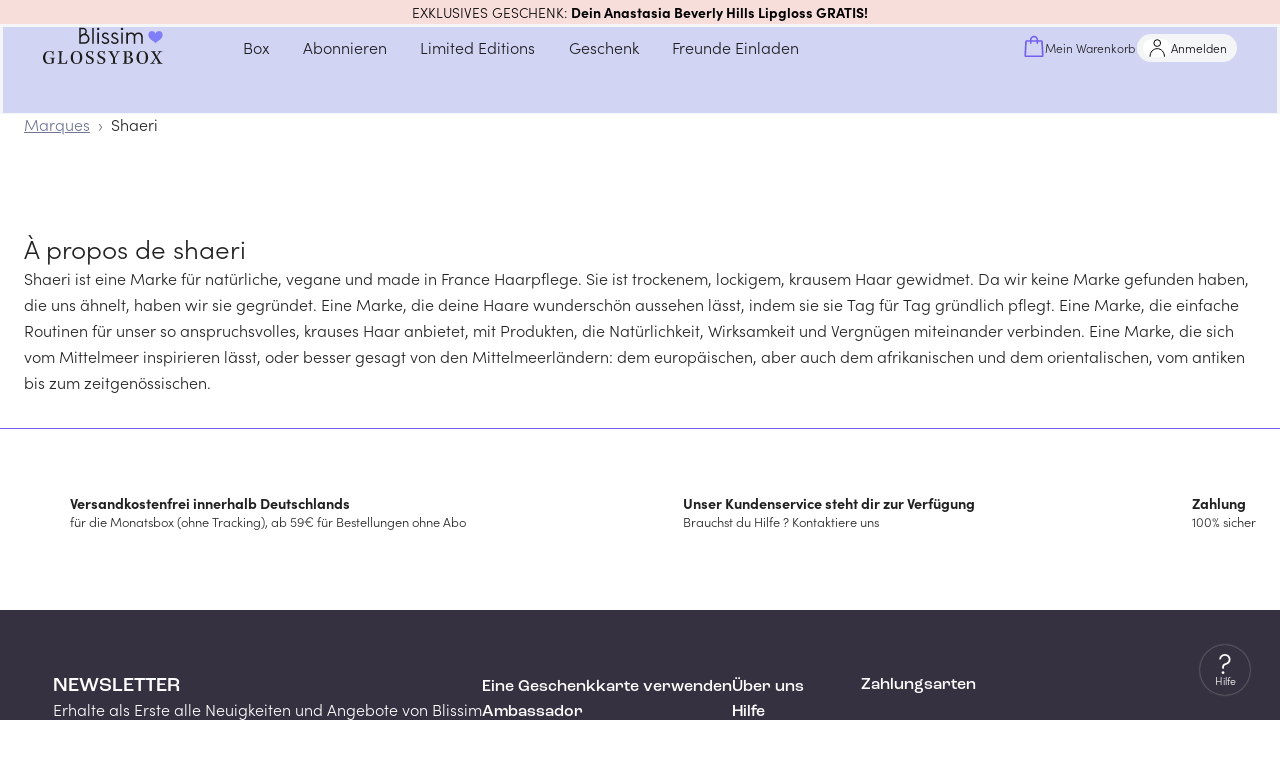

--- FILE ---
content_type: text/html; charset=utf-8
request_url: https://blissim.de/marken/shaeri
body_size: 61426
content:
<!DOCTYPE html><html lang="de"><head><meta charSet="utf-8"/><meta name="viewport" content="width=device-width, initial-scale=1.0, maximum-scale=1.0, user-scalable=no, viewport-fit=cover"/><script defer="" src="https://unpkg.com/smoothscroll-polyfill@0.4.4/dist/smoothscroll.min.js"></script><title> Shaeri   - Blissim</title><meta name="description" content="Shaeri ist eine Marke für natürliche, vegane und made in France Haarpflege. Sie ist trockenem, lockigem, krausem Haar gewidmet.  
Da wir keine Marke "/><link rel="canonical" href="https://blissim.de/marques/shaeri/produits"/><meta property="og:title" content=" Shaeri   - Blissim"/><meta property="og:description" content="Shaeri ist eine Marke für natürliche, vegane und made in France Haarpflege. Sie ist trockenem, lockigem, krausem Haar gewidmet.  
Da wir keine Marke "/><meta property="og:image" content="https://blissim.de/static/images/icn/icn_blissim_196x196.png"/><meta property="og:url" content="https://blissim.de/marques/shaeri/produits"/><link rel="alternate" hrefLang="x-default" href="https://blissim.fr"/><link rel="alternate" hrefLang="es" href="https://blissim.es"/><link rel="alternate" hrefLang="de" href="https://blissim.de"/><link rel="alternate" hrefLang="it" href="https://blissim.it"/><link rel="alternate" hrefLang="sv" href="https://blissim.se"/><link rel="alternate" hrefLang="pl" href="https://blissim.pl"/><meta name="next-head-count" content="11"/><meta name="robots" content="index, follow"/><meta charSet="utf-8"/><meta name="apple-mobile-web-app-title" content="Blissim"/><meta name="application-name" content="Blissim"/><meta name="theme-color" content="#353140"/><meta name="msapplication-TileColor" content="#353140"/><meta name="msapplication-TileImage" content="/static/images/icn/icn_blissim_144x144.png"/><meta name="p:domain_verify" content="2bfc59341e09118f5f9e207001d41724"/><meta property="og:site_name" content="Blissim"/><meta property="og:type" content="article"/><meta property="fb:app_id" content="229338367082693"/><meta property="fb:admins" content="597672852"/><link rel="manifest" href="/static/manifest.json"/><link rel="icon" type="image/png" href="/static/images/icn/icn_blissim_196x196.png"/><link rel="icon" type="image/png" href="/static/images/icn/icn_blissim_16x16.png" sizes="16x16"/><link rel="icon" type="image/png" href="/static/images/icn/icn_blissim_32x32.png" sizes="32x32"/><link rel="icon" type="image/svg+xml" href="/static/images/svg/blissim-logo.svg"/><link rel="apple-touch-icon" href="/static/images/icn/icn_blissim_196x196.png"/><style>.grecaptcha-badge {visibility: hidden; right: 0 !important}</style><script type="text/javascript">(function(){window.lockABTastyTag=true;})();
          </script><script type="text/javascript" src="https://try.abtasty.com/82ae518c7f1667bd92d3031d99ce4dad.js"></script><script async="" src="https://blissim-de.my.join-stories.com/scripts/global.js" type="text/javascript"></script><link rel="preconnect" href="https://use.typekit.net" crossorigin /><link rel="preload" href="/_next/static/css/bf4ebbcc84f5f8fc.css" as="style"/><link rel="stylesheet" href="/_next/static/css/bf4ebbcc84f5f8fc.css" data-n-g=""/><link rel="preload" href="/_next/static/css/a6afe4f8e5c30539.css" as="style"/><link rel="stylesheet" href="/_next/static/css/a6afe4f8e5c30539.css" data-n-p=""/><noscript data-n-css=""></noscript><script defer="" nomodule="" src="/_next/static/chunks/polyfills-c67a75d1b6f99dc8.js"></script><script src="/_next/static/chunks/webpack-ee50a8041dc5f960.js" defer=""></script><script src="/_next/static/chunks/framework-eae1dab60e375b5f.js" defer=""></script><script src="/_next/static/chunks/main-538524ae8cb9ddbd.js" defer=""></script><script src="/_next/static/chunks/pages/_app-5ceafa2e5d5f5a2a.js" defer=""></script><script src="/_next/static/chunks/5863-cf125e20a29da294.js" defer=""></script><script src="/_next/static/chunks/6105-bf83b2972c37a9db.js" defer=""></script><script src="/_next/static/chunks/5507-c24c07750c7c0802.js" defer=""></script><script src="/_next/static/chunks/4628-9c0eb4a6811ef8ad.js" defer=""></script><script src="/_next/static/chunks/490-706fd0eb45c6245f.js" defer=""></script><script src="/_next/static/chunks/939-35f1d3ed1d03e481.js" defer=""></script><script src="/_next/static/chunks/8523-93dd353bd08c6572.js" defer=""></script><script src="/_next/static/chunks/2250-ce0418d3c224c269.js" defer=""></script><script src="/_next/static/chunks/2740-f38e96a9696a118f.js" defer=""></script><script src="/_next/static/chunks/2379-ad6bf2172969b373.js" defer=""></script><script src="/_next/static/chunks/7155-f4c8f9dd59e56693.js" defer=""></script><script src="/_next/static/chunks/4146-7ae7b43d0a478ad6.js" defer=""></script><script src="/_next/static/chunks/5491-7ee296be2e105779.js" defer=""></script><script src="/_next/static/chunks/8020-ada53f0f1dd71fd4.js" defer=""></script><script src="/_next/static/chunks/4995-5b65ea9d58531869.js" defer=""></script><script src="/_next/static/chunks/5897-bfdae801dfd47e39.js" defer=""></script><script src="/_next/static/chunks/930-24c00a36cb4f78ad.js" defer=""></script><script src="/_next/static/chunks/5469-1e0da6e86ec01d43.js" defer=""></script><script src="/_next/static/chunks/6514-7c2931749a7429f4.js" defer=""></script><script src="/_next/static/chunks/3996-4a27f8d0dd92a2be.js" defer=""></script><script src="/_next/static/chunks/7935-faba6c56d528ba23.js" defer=""></script><script src="/_next/static/chunks/8992-5b75ee9a037e1c64.js" defer=""></script><script src="/_next/static/chunks/4116-580639019b5ee495.js" defer=""></script><script src="/_next/static/chunks/6405-0c2232a827efaee4.js" defer=""></script><script src="/_next/static/chunks/pages/marques/%5Bbrand%5D-29d6149a7c0d0b1a.js" defer=""></script><script src="/_next/static/Su9w0FbBe4K1GMCkve2Lm/_buildManifest.js" defer=""></script><script src="/_next/static/Su9w0FbBe4K1GMCkve2Lm/_ssgManifest.js" defer=""></script><style data-href="https://use.typekit.net/ikn5fbh.css">@import url("https://p.typekit.net/p.css?s=1&k=ikn5fbh&ht=tk&f=24539.24543.24544.24545.24547.24548.24549&a=190290042&app=typekit&e=css");@font-face{font-family:"sofia-pro";src:url("https://use.typekit.net/af/2ff9be/00000000000000007735f999/31/l?primer=fff1a989570eb474b8c22c57cc7199e63bfc7e911b750165d0199218f0b7e7cc&fvd=n7&v=3") format("woff2"),url("https://use.typekit.net/af/2ff9be/00000000000000007735f999/31/d?primer=fff1a989570eb474b8c22c57cc7199e63bfc7e911b750165d0199218f0b7e7cc&fvd=n7&v=3") format("woff"),url("https://use.typekit.net/af/2ff9be/00000000000000007735f999/31/a?primer=fff1a989570eb474b8c22c57cc7199e63bfc7e911b750165d0199218f0b7e7cc&fvd=n7&v=3") format("opentype");font-display:auto;font-style:normal;font-weight:700;font-stretch:normal}@font-face{font-family:"sofia-pro";src:url("https://use.typekit.net/af/da506f/00000000000000007735f990/31/l?primer=fff1a989570eb474b8c22c57cc7199e63bfc7e911b750165d0199218f0b7e7cc&fvd=n3&v=3") format("woff2"),url("https://use.typekit.net/af/da506f/00000000000000007735f990/31/d?primer=fff1a989570eb474b8c22c57cc7199e63bfc7e911b750165d0199218f0b7e7cc&fvd=n3&v=3") format("woff"),url("https://use.typekit.net/af/da506f/00000000000000007735f990/31/a?primer=fff1a989570eb474b8c22c57cc7199e63bfc7e911b750165d0199218f0b7e7cc&fvd=n3&v=3") format("opentype");font-display:auto;font-style:normal;font-weight:300;font-stretch:normal}@font-face{font-family:"sofia-pro";src:url("https://use.typekit.net/af/b11f1c/00000000000000007735f998/31/l?primer=fff1a989570eb474b8c22c57cc7199e63bfc7e911b750165d0199218f0b7e7cc&fvd=i3&v=3") format("woff2"),url("https://use.typekit.net/af/b11f1c/00000000000000007735f998/31/d?primer=fff1a989570eb474b8c22c57cc7199e63bfc7e911b750165d0199218f0b7e7cc&fvd=i3&v=3") format("woff"),url("https://use.typekit.net/af/b11f1c/00000000000000007735f998/31/a?primer=fff1a989570eb474b8c22c57cc7199e63bfc7e911b750165d0199218f0b7e7cc&fvd=i3&v=3") format("opentype");font-display:auto;font-style:italic;font-weight:300;font-stretch:normal}@font-face{font-family:"sofia-pro";src:url("https://use.typekit.net/af/742085/00000000000000007735f992/31/l?primer=fff1a989570eb474b8c22c57cc7199e63bfc7e911b750165d0199218f0b7e7cc&fvd=n5&v=3") format("woff2"),url("https://use.typekit.net/af/742085/00000000000000007735f992/31/d?primer=fff1a989570eb474b8c22c57cc7199e63bfc7e911b750165d0199218f0b7e7cc&fvd=n5&v=3") format("woff"),url("https://use.typekit.net/af/742085/00000000000000007735f992/31/a?primer=fff1a989570eb474b8c22c57cc7199e63bfc7e911b750165d0199218f0b7e7cc&fvd=n5&v=3") format("opentype");font-display:auto;font-style:normal;font-weight:500;font-stretch:normal}@font-face{font-family:"sofia-pro";src:url("https://use.typekit.net/af/1fbf9b/00000000000000007735f98d/31/l?primer=fff1a989570eb474b8c22c57cc7199e63bfc7e911b750165d0199218f0b7e7cc&fvd=n4&v=3") format("woff2"),url("https://use.typekit.net/af/1fbf9b/00000000000000007735f98d/31/d?primer=fff1a989570eb474b8c22c57cc7199e63bfc7e911b750165d0199218f0b7e7cc&fvd=n4&v=3") format("woff"),url("https://use.typekit.net/af/1fbf9b/00000000000000007735f98d/31/a?primer=fff1a989570eb474b8c22c57cc7199e63bfc7e911b750165d0199218f0b7e7cc&fvd=n4&v=3") format("opentype");font-display:auto;font-style:normal;font-weight:400;font-stretch:normal}@font-face{font-family:"sofia-pro";src:url("https://use.typekit.net/af/a80b27/00000000000000007735f98c/31/l?primer=fff1a989570eb474b8c22c57cc7199e63bfc7e911b750165d0199218f0b7e7cc&fvd=i4&v=3") format("woff2"),url("https://use.typekit.net/af/a80b27/00000000000000007735f98c/31/d?primer=fff1a989570eb474b8c22c57cc7199e63bfc7e911b750165d0199218f0b7e7cc&fvd=i4&v=3") format("woff"),url("https://use.typekit.net/af/a80b27/00000000000000007735f98c/31/a?primer=fff1a989570eb474b8c22c57cc7199e63bfc7e911b750165d0199218f0b7e7cc&fvd=i4&v=3") format("opentype");font-display:auto;font-style:italic;font-weight:400;font-stretch:normal}@font-face{font-family:"sofia-pro";src:url("https://use.typekit.net/af/e7e7b3/00000000000000007735f99a/31/l?primer=fff1a989570eb474b8c22c57cc7199e63bfc7e911b750165d0199218f0b7e7cc&fvd=n6&v=3") format("woff2"),url("https://use.typekit.net/af/e7e7b3/00000000000000007735f99a/31/d?primer=fff1a989570eb474b8c22c57cc7199e63bfc7e911b750165d0199218f0b7e7cc&fvd=n6&v=3") format("woff"),url("https://use.typekit.net/af/e7e7b3/00000000000000007735f99a/31/a?primer=fff1a989570eb474b8c22c57cc7199e63bfc7e911b750165d0199218f0b7e7cc&fvd=n6&v=3") format("opentype");font-display:auto;font-style:normal;font-weight:600;font-stretch:normal}.tk-sofia-pro{font-family:"sofia-pro",sans-serif}</style></head><body><div id="__next"><div><div><style data-emotion="css-global 1j6ofty">html{-webkit-font-smoothing:antialiased;-moz-osx-font-smoothing:grayscale;box-sizing:border-box;-webkit-text-size-adjust:100%;}*,*::before,*::after{box-sizing:inherit;}strong,b{font-weight:700;}body{margin:0;color:rgba(0,0,0,0.87);font-family:sofia-pro,sans-serif,Arial,sans-serif;letter-spacing:normal;font-size:1rem;font-weight:300;line-height:normal;background-color:#fff;}@media print{body{background-color:#fff;}}body::backdrop{background-color:#fff;}@font-face{font-family:sofia-pro;font-display:swap;font-style:normal;font-weight:400;font-family:sofia-pro;font-display:swap;font-style:normal;font-weight:600;font-family:sofia-pro;font-display:swap;font-style:normal;font-weight:700;font-family:Roc Grotesk Medium;src:url("/public/static/fonts/roc-grotesk-medium.otf") format("opentype");font-display:swap;font-style:normal;font-weight:500;font-family:Roc Grotesk Wide Medium;src:url("/public/static/fonts/roc-grotesk-wide-medium.otf") format("opentype");font-display:swap;font-style:normal;font-weight:500;}html{height:100%;}body{margin:0;padding:0;background-color:#fff;scroll-behavior:smooth;height:100vh;}body #__next{height:100%;}a{color:#000;}img{height:auto;max-width:100%;}p{margin:0;padding:0;font-family:sofia-pro,sans-serif,Arial,sans-serif;letter-spacing:normal;font-size:1rem;font-weight:300;}input[type="search"]::-webkit-search-decoration,input[type="search"]::-webkit-search-cancel-button,input[type="search"]::-webkit-search-results-button,input[type="search"]::-webkit-search-results-decoration{-webkit-appearance:none;-moz-appearance:none;-ms-appearance:none;appearance:none;}button,input{outline:none;}ul{list-style:none;margin:0;padding:0;font-size:1rem;}h1,h2,h3,h4,h5,h6{margin:0;padding:0;}h1 em,h2 em,h3 em,h4 em,h5 em,h6 em{font-style:normal;font-family:Roc Grotesk Medium,sans-serif,Arial,sans-serif;}h1{font-family:Roc Grotesk Medium,sans-serif,Arial,sans-serif;font-weight:500;font-style:normal;font-size:1.813rem;line-height:2.5rem;}@media (min-width: 960px){h1{font-size:2.25rem;line-height:2.625rem;}}h2{font-family:Roc Grotesk Medium,sans-serif,Arial,sans-serif;font-weight:500;font-style:normal;font-size:1.438rem;line-height:1.875rem;text-transform:uppercase;}@media (min-width: 960px){h2{font-size:1.813rem;line-height:2.5rem;}}h3{font-family:Roc Grotesk Medium,sans-serif,Arial,sans-serif;font-weight:500;font-style:normal;font-size:1.25rem;line-height:1.563rem;}h4{font-family:Roc Grotesk Medium,sans-serif,Arial,sans-serif;font-weight:500;font-style:normal;font-size:1.125rem;line-height:1.438rem;}h5{font-family:sofia-pro,sans-serif,Arial,sans-serif;font-weight:400;font-style:normal;font-size:1rem;line-height:1.313rem;}@media (min-width: 960px){h5{font-size:1.375rem;}}h6{font-family:sofia-pro,sans-serif,Arial,sans-serif;font-weight:400;font-style:normal;font-size:1rem;line-height:1.313rem;margin:0;}@media (min-width: 960px){h6{font-size:1.25rem;}}small{font-size:0,875rem;}.clearfix{overflow:auto;zoom:1;}.btn{display:inline-block;font-family:sofia-pro,sans-serif,Arial,sans-serif;text-transform:uppercase;letter-spacing:1.5px;font-size:.8rem;font-weight:bold;color:#fff;background:#000;padding:0,875rem 22px;border-radius:5px;-webkit-text-decoration:none;text-decoration:none;}.category_LTE,overline.highlight{background-color:#FCFFB4;font-family:Roc Grotesk Wide Medium,sans-serif,Arial,sans-serif;font-style:normal;font-weight:normal;font-size:1rem;line-height:1rem;text-transform:uppercase;color:#000000;display:inline-block;}.price_LTE{font-family:sofia-pro,sans-serif,Arial,sans-serif;font-style:normal;font-weight:bold;margin-top:15px;}.small_font_size{fontsize:12px;}.regularBorder{border-width:2px;border-style:solid;border-color:#f4f5f7;border-radius:8px;padding:1rem;}</style><style data-emotion="css-global 1j6ofty">html{-webkit-font-smoothing:antialiased;-moz-osx-font-smoothing:grayscale;box-sizing:border-box;-webkit-text-size-adjust:100%;}*,*::before,*::after{box-sizing:inherit;}strong,b{font-weight:700;}body{margin:0;color:rgba(0,0,0,0.87);font-family:sofia-pro,sans-serif,Arial,sans-serif;letter-spacing:normal;font-size:1rem;font-weight:300;line-height:normal;background-color:#fff;}@media print{body{background-color:#fff;}}body::backdrop{background-color:#fff;}@font-face{font-family:sofia-pro;font-display:swap;font-style:normal;font-weight:400;font-family:sofia-pro;font-display:swap;font-style:normal;font-weight:600;font-family:sofia-pro;font-display:swap;font-style:normal;font-weight:700;font-family:Roc Grotesk Medium;src:url("/public/static/fonts/roc-grotesk-medium.otf") format("opentype");font-display:swap;font-style:normal;font-weight:500;font-family:Roc Grotesk Wide Medium;src:url("/public/static/fonts/roc-grotesk-wide-medium.otf") format("opentype");font-display:swap;font-style:normal;font-weight:500;}html{height:100%;}body{margin:0;padding:0;background-color:#fff;scroll-behavior:smooth;height:100vh;}body #__next{height:100%;}a{color:#000;}img{height:auto;max-width:100%;}p{margin:0;padding:0;font-family:sofia-pro,sans-serif,Arial,sans-serif;letter-spacing:normal;font-size:1rem;font-weight:300;}input[type="search"]::-webkit-search-decoration,input[type="search"]::-webkit-search-cancel-button,input[type="search"]::-webkit-search-results-button,input[type="search"]::-webkit-search-results-decoration{-webkit-appearance:none;-moz-appearance:none;-ms-appearance:none;appearance:none;}button,input{outline:none;}ul{list-style:none;margin:0;padding:0;font-size:1rem;}h1,h2,h3,h4,h5,h6{margin:0;padding:0;}h1 em,h2 em,h3 em,h4 em,h5 em,h6 em{font-style:normal;font-family:Roc Grotesk Medium,sans-serif,Arial,sans-serif;}h1{font-family:Roc Grotesk Medium,sans-serif,Arial,sans-serif;font-weight:500;font-style:normal;font-size:1.813rem;line-height:2.5rem;}@media (min-width: 960px){h1{font-size:2.25rem;line-height:2.625rem;}}h2{font-family:Roc Grotesk Medium,sans-serif,Arial,sans-serif;font-weight:500;font-style:normal;font-size:1.438rem;line-height:1.875rem;text-transform:uppercase;}@media (min-width: 960px){h2{font-size:1.813rem;line-height:2.5rem;}}h3{font-family:Roc Grotesk Medium,sans-serif,Arial,sans-serif;font-weight:500;font-style:normal;font-size:1.25rem;line-height:1.563rem;}h4{font-family:Roc Grotesk Medium,sans-serif,Arial,sans-serif;font-weight:500;font-style:normal;font-size:1.125rem;line-height:1.438rem;}h5{font-family:sofia-pro,sans-serif,Arial,sans-serif;font-weight:400;font-style:normal;font-size:1rem;line-height:1.313rem;}@media (min-width: 960px){h5{font-size:1.375rem;}}h6{font-family:sofia-pro,sans-serif,Arial,sans-serif;font-weight:400;font-style:normal;font-size:1rem;line-height:1.313rem;margin:0;}@media (min-width: 960px){h6{font-size:1.25rem;}}small{font-size:0,875rem;}.clearfix{overflow:auto;zoom:1;}.btn{display:inline-block;font-family:sofia-pro,sans-serif,Arial,sans-serif;text-transform:uppercase;letter-spacing:1.5px;font-size:.8rem;font-weight:bold;color:#fff;background:#000;padding:0,875rem 22px;border-radius:5px;-webkit-text-decoration:none;text-decoration:none;}.category_LTE,overline.highlight{background-color:#FCFFB4;font-family:Roc Grotesk Wide Medium,sans-serif,Arial,sans-serif;font-style:normal;font-weight:normal;font-size:1rem;line-height:1rem;text-transform:uppercase;color:#000000;display:inline-block;}.price_LTE{font-family:sofia-pro,sans-serif,Arial,sans-serif;font-style:normal;font-weight:bold;margin-top:15px;}.small_font_size{fontsize:12px;}.regularBorder{border-width:2px;border-style:solid;border-color:#f4f5f7;border-radius:8px;padding:1rem;}</style><style data-emotion="css 1me2gch">@media (min-width:0px){.css-1me2gch{display:none;}}@media (min-width:960px){.css-1me2gch{display:block;}}</style><div class="MuiBox-root css-1me2gch"><style data-emotion="css 165a7y1">.css-165a7y1{position:relative;z-index:1100;}</style><div class="MuiBox-root css-165a7y1" id="header-promo-container"><style data-emotion="css ojupo4">.css-ojupo4{position:relative;-webkit-transition:margin 150ms cubic-bezier(0.4,0,0.2,1) 0ms;transition:margin 150ms cubic-bezier(0.4,0,0.2,1) 0ms;overflow-anchor:none;}.css-ojupo4::before{position:absolute;left:0;top:-1px;right:0;height:1px;content:"";opacity:1;background-color:#F1F1F1;-webkit-transition:opacity 150ms cubic-bezier(0.4,0,0.2,1) 0ms,background-color 150ms cubic-bezier(0.4,0,0.2,1) 0ms;transition:opacity 150ms cubic-bezier(0.4,0,0.2,1) 0ms,background-color 150ms cubic-bezier(0.4,0,0.2,1) 0ms;}.css-ojupo4:first-of-type::before{display:none;}.css-ojupo4.Mui-expanded::before{opacity:0;}.css-ojupo4.Mui-expanded:first-of-type{margin-top:0;}.css-ojupo4.Mui-expanded:last-of-type{margin-bottom:0;}.css-ojupo4.Mui-expanded+.css-ojupo4.Mui-expanded::before{display:none;}.css-ojupo4.Mui-disabled{background-color:rgba(0,0,0,0.12);}.css-ojupo4.Mui-expanded{margin:16px 0;}</style><style data-emotion="css 1qwtads">.css-1qwtads{background-color:#fff;color:rgba(0,0,0,0.87);-webkit-transition:box-shadow 300ms cubic-bezier(0.4,0,0.2,1) 0ms;transition:box-shadow 300ms cubic-bezier(0.4,0,0.2,1) 0ms;box-shadow:none;position:relative;-webkit-transition:margin 150ms cubic-bezier(0.4,0,0.2,1) 0ms;transition:margin 150ms cubic-bezier(0.4,0,0.2,1) 0ms;overflow-anchor:none;}.css-1qwtads::before{position:absolute;left:0;top:-1px;right:0;height:1px;content:"";opacity:1;background-color:#F1F1F1;-webkit-transition:opacity 150ms cubic-bezier(0.4,0,0.2,1) 0ms,background-color 150ms cubic-bezier(0.4,0,0.2,1) 0ms;transition:opacity 150ms cubic-bezier(0.4,0,0.2,1) 0ms,background-color 150ms cubic-bezier(0.4,0,0.2,1) 0ms;}.css-1qwtads:first-of-type::before{display:none;}.css-1qwtads.Mui-expanded::before{opacity:0;}.css-1qwtads.Mui-expanded:first-of-type{margin-top:0;}.css-1qwtads.Mui-expanded:last-of-type{margin-bottom:0;}.css-1qwtads.Mui-expanded+.css-1qwtads.Mui-expanded::before{display:none;}.css-1qwtads.Mui-disabled{background-color:rgba(0,0,0,0.12);}.css-1qwtads.Mui-expanded{margin:16px 0;}</style><div class="MuiPaper-root MuiPaper-elevation MuiPaper-elevation1 MuiAccordion-root MuiAccordion-gutters header-promo__accordion shadow-none py-0 px-[15px] z-1 pointer-events-auto css-1qwtads" style="background-color:#f8dedb;color:#000000"><style data-emotion="css zr7q6q">.css-zr7q6q{display:-webkit-box;display:-webkit-flex;display:-ms-flexbox;display:flex;min-height:48px;padding:0px 16px;-webkit-transition:min-height 150ms cubic-bezier(0.4,0,0.2,1) 0ms,background-color 150ms cubic-bezier(0.4,0,0.2,1) 0ms;transition:min-height 150ms cubic-bezier(0.4,0,0.2,1) 0ms,background-color 150ms cubic-bezier(0.4,0,0.2,1) 0ms;}.css-zr7q6q.Mui-focusVisible{background-color:rgba(0,0,0,0.12);}.css-zr7q6q.Mui-disabled{opacity:0.38;}.css-zr7q6q:hover:not(.Mui-disabled){cursor:pointer;}.css-zr7q6q.Mui-expanded{min-height:64px;}.css-zr7q6q .MuiAccordionSummary-content{-webkit-user-select:text;-moz-user-select:text;-ms-user-select:text;user-select:text;margin:0px!important;font-size:15px;display:-webkit-box;display:-webkit-flex;display:-ms-flexbox;display:flex;-webkit-align-items:center;-webkit-box-align:center;-ms-flex-align:center;align-items:center;position:relative;}.css-zr7q6q .MuiAccordionSummary-expandIconWrapper{padding:8px;color:initial;}</style><style data-emotion="css 1d9g0k3">.css-1d9g0k3{display:-webkit-inline-box;display:-webkit-inline-flex;display:-ms-inline-flexbox;display:inline-flex;-webkit-align-items:center;-webkit-box-align:center;-ms-flex-align:center;align-items:center;-webkit-box-pack:center;-ms-flex-pack:center;-webkit-justify-content:center;justify-content:center;position:relative;box-sizing:border-box;-webkit-tap-highlight-color:transparent;background-color:transparent;outline:0;border:0;margin:0;border-radius:0;padding:0;cursor:pointer;-webkit-user-select:none;-moz-user-select:none;-ms-user-select:none;user-select:none;vertical-align:middle;-moz-appearance:none;-webkit-appearance:none;-webkit-text-decoration:none;text-decoration:none;color:inherit;display:-webkit-box;display:-webkit-flex;display:-ms-flexbox;display:flex;min-height:48px;padding:0px 16px;-webkit-transition:min-height 150ms cubic-bezier(0.4,0,0.2,1) 0ms,background-color 150ms cubic-bezier(0.4,0,0.2,1) 0ms;transition:min-height 150ms cubic-bezier(0.4,0,0.2,1) 0ms,background-color 150ms cubic-bezier(0.4,0,0.2,1) 0ms;}.css-1d9g0k3::-moz-focus-inner{border-style:none;}.css-1d9g0k3.Mui-disabled{pointer-events:none;cursor:default;}@media print{.css-1d9g0k3{-webkit-print-color-adjust:exact;color-adjust:exact;}}.css-1d9g0k3.Mui-focusVisible{background-color:rgba(0,0,0,0.12);}.css-1d9g0k3.Mui-disabled{opacity:0.38;}.css-1d9g0k3:hover:not(.Mui-disabled){cursor:pointer;}.css-1d9g0k3.Mui-expanded{min-height:64px;}.css-1d9g0k3 .MuiAccordionSummary-content{-webkit-user-select:text;-moz-user-select:text;-ms-user-select:text;user-select:text;margin:0px!important;font-size:15px;display:-webkit-box;display:-webkit-flex;display:-ms-flexbox;display:flex;-webkit-align-items:center;-webkit-box-align:center;-ms-flex-align:center;align-items:center;position:relative;}.css-1d9g0k3 .MuiAccordionSummary-expandIconWrapper{padding:8px;color:initial;}</style><div class="MuiButtonBase-root MuiAccordionSummary-root MuiAccordionSummary-gutters header-promo__accordion-summary !p-0 !min-h-6 w-full css-1d9g0k3" tabindex="0" role="button" aria-expanded="false" aria-controls="panel0a-content" id="panel0a-header"><style data-emotion="css 104tse8">.css-104tse8{display:-webkit-box;display:-webkit-flex;display:-ms-flexbox;display:flex;-webkit-box-flex:1;-webkit-flex-grow:1;-ms-flex-positive:1;flex-grow:1;margin:12px 0;-webkit-transition:margin 150ms cubic-bezier(0.4,0,0.2,1) 0ms;transition:margin 150ms cubic-bezier(0.4,0,0.2,1) 0ms;}.css-104tse8.Mui-expanded{margin:20px 0;}</style><div class="MuiAccordionSummary-content MuiAccordionSummary-contentGutters css-104tse8"><div class="mx-auto my-0 w-full text-center header-promo__title-container"><span class="header-promo__title font-main text-sm">EXKLUSIVES GESCHENK: <strong>Dein Anastasia Beverly Hills Lipgloss GRATIS!</strong></span></div></div></div><style data-emotion="css e1il6z">.css-e1il6z{height:0;overflow:hidden;-webkit-transition:height 300ms cubic-bezier(0.4,0,0.2,1) 0ms;transition:height 300ms cubic-bezier(0.4,0,0.2,1) 0ms;visibility:hidden;}</style><div class="MuiCollapse-root MuiCollapse-vertical MuiCollapse-hidden css-e1il6z" style="min-height:0px"><style data-emotion="css hboir5">.css-hboir5{display:-webkit-box;display:-webkit-flex;display:-ms-flexbox;display:flex;width:100%;}</style><div class="MuiCollapse-wrapper MuiCollapse-vertical css-hboir5"><style data-emotion="css 8atqhb">.css-8atqhb{width:100%;}</style><div class="MuiCollapse-wrapperInner MuiCollapse-vertical css-8atqhb"><div aria-labelledby="panel0a-header" id="panel0a-content" role="region" class="MuiAccordion-region"></div></div></div></div></div></div><style data-emotion="css fcltbu">.css-fcltbu{display:-webkit-box;display:-webkit-flex;display:-ms-flexbox;display:flex;-webkit-flex-direction:column;-ms-flex-direction:column;flex-direction:column;width:100%;box-sizing:border-box;-webkit-flex-shrink:0;-ms-flex-negative:0;flex-shrink:0;position:static;background-color:#d1d4f2;color:#000000de;}</style><style data-emotion="css 2bsbs4">.css-2bsbs4{background-color:#fff;color:rgba(0,0,0,0.87);-webkit-transition:box-shadow 300ms cubic-bezier(0.4,0,0.2,1) 0ms;transition:box-shadow 300ms cubic-bezier(0.4,0,0.2,1) 0ms;box-shadow:none;display:-webkit-box;display:-webkit-flex;display:-ms-flexbox;display:flex;-webkit-flex-direction:column;-ms-flex-direction:column;flex-direction:column;width:100%;box-sizing:border-box;-webkit-flex-shrink:0;-ms-flex-negative:0;flex-shrink:0;position:static;background-color:#d1d4f2;color:#000000de;}</style><header class="MuiPaper-root MuiPaper-elevation MuiPaper-elevation4 MuiAppBar-root MuiAppBar-colorPrimary MuiAppBar-positionStatic bg-[#fff] border-b border-solid border-common-neutral-lowest py-0 px-4 min-h-[90px] max-md:min-h-[52px] css-2bsbs4"><style data-emotion="css 2jualf">.css-2jualf{width:100%;margin-left:auto;box-sizing:border-box;margin-right:auto;display:block;padding-left:16px;padding-right:16px;}@media (min-width:600px){.css-2jualf{padding-left:24px;padding-right:24px;}}@media (min-width:1280px){.css-2jualf{max-width:1280px;}}</style><div class="MuiContainer-root MuiContainer-maxWidthLg css-2jualf"><div class="flex justify-between items-center max-md:py-2 max-md:px-0"><div class="flex items-center max-md:m-auto"><a class="w-[120px] flex md:mr-6 lg:mr-16" href="/"><span class="w-32 block"><svg xmlns="http://www.w3.org/2000/svg" viewBox="0 0 110 34"><path d="M73.1 33.72v-.47c.33-.03.64-.06.96-.1.34-.04.53-.19.53-.57 0-1.59.04-3.18.05-4.77 0-1.37 0-2.74-.01-4.11 0-.76-.04-.79-.78-.89-.21-.03-.43-.04-.68-.06v-.48h1.57c1.28-.01 2.56-.04 3.84-.03.46 0 .92.06 1.37.15.91.18 1.53.71 1.75 1.63.23.99.11 1.95-.72 2.63-.4.33-.94.49-1.42.72-.12.06-.26.08-.46.14.47.1.88.17 1.27.27 1.05.26 1.89.78 2.1 1.93.23 1.27-.07 2.36-1.15 3.16-.81.6-1.75.8-2.72.82-1.52.04-3.05.02-4.57.02h-.91Zm3.33-3.26h.04v2.19c0 .33.15.48.45.5.25.02.51.02.77.02 1.85-.02 2.67-.81 2.78-2.65.08-1.34-.48-2.23-1.67-2.48-.66-.14-1.35-.12-2.02-.16-.26-.02-.34.13-.33.38.02.73 0 1.46 0 2.19Zm.05-3.08c.62-.05 1.25-.04 1.86-.15.72-.13 1.25-.59 1.37-1.33.09-.59.1-1.22.02-1.82-.09-.63-.52-1.07-1.17-1.16-.55-.08-1.11-.06-1.67-.07-.26 0-.4.14-.41.41v4.12Zm19.96.58c-.12.74-.18 1.5-.37 2.23-.59 2.3-2.15 3.58-4.51 3.79-2.62.23-4.68-1.06-5.45-3.42-.37-1.13-.48-2.29-.28-3.45.14-.8.34-1.62.69-2.34 1.07-2.17 3.16-3.01 5.41-2.71 2.45.32 4.11 2.17 4.37 4.74.04.38.06.77.09 1.15.01 0 .03 0 .04.01Zm-8.6-.05c.01 1.3.18 2.64.81 3.88.59 1.15 1.54 1.73 2.85 1.61 1.2-.11 1.96-.83 2.28-1.93.26-.9.43-1.85.5-2.78.11-1.49-.04-2.97-.63-4.37-.26-.62-.66-1.13-1.26-1.45-1.45-.78-3.21-.14-3.9 1.44-.49 1.12-.63 2.31-.64 3.6Zm-56.99 6.07c-2.33.06-4.3-.98-5.08-3.34-.65-1.97-.58-3.95.34-5.83.97-1.98 2.9-2.97 5.25-2.78 2.03.17 3.63 1.45 4.27 3.5.58 1.83.5 3.68-.21 5.46-.77 1.92-2.28 2.86-4.31 3h-.27Zm-3.4-5.97c.02 1.23.18 2.59.84 3.83.59 1.12 1.53 1.66 2.8 1.56 1.17-.09 1.93-.78 2.27-1.85.27-.84.43-1.74.52-2.62.14-1.57.02-3.13-.62-4.6-.48-1.12-1.31-1.78-2.58-1.78-1.26 0-2.09.67-2.59 1.77-.5 1.12-.63 2.31-.63 3.67ZM9 22.94c.13-.3.25-.57.38-.86.15.05.28.09.38.12l-.27 3.89h-.43c-.05-.31-.08-.61-.14-.9-.26-1.26-.87-2.24-2.21-2.53-1.4-.3-2.62.04-3.51 1.24-.61.83-.89 1.78-1.02 2.78-.18 1.45-.12 2.89.42 4.27.74 1.88 2.33 2.77 4.21 2.37.82-.17 1.15-.54 1.17-1.37.02-.79.02-1.59.01-2.38 0-.5-.17-.66-.66-.72-.41-.05-.81-.08-1.24-.12v-.5h4.8v.47c-.19.04-.4.09-.6.14-.31.06-.47.24-.47.56v3.72c-1.9.65-3.87 1.17-5.98.69-1.72-.39-2.88-1.42-3.43-3.08-.55-1.65-.57-3.33-.03-4.99.77-2.37 2.87-3.76 5.58-3.73 1.09.01 2.11.22 3.03.93Zm89.73-.67h4.6c.03.15.05.31.08.49-.3.04-.57.07-.83.11-.23.03-.31.15-.19.37.62 1.11 1.24 2.21 1.88 3.36.1-.13.17-.21.23-.3.6-.95 1.2-1.9 1.78-2.87.25-.41.17-.52-.31-.58-.24-.03-.48-.06-.76-.1.04-.18.07-.34.1-.49h3.9c.02.16.04.31.06.45-.06.03-.08.05-.1.05-1.12-.04-1.87.53-2.47 1.42-.62.93-1.27 1.83-1.92 2.74-.12.17-.13.3-.02.48.93 1.58 1.87 3.15 2.78 4.74.38.67.89 1.08 1.69 1.05.12 0 .25.03.39.06v.46h-4.83v-.46c.24-.05.49-.09.74-.14.24-.05.32-.19.19-.42-.75-1.35-1.51-2.71-2.27-4.08-.05.04-.1.06-.12.1-.69 1.17-1.39 2.33-2.08 3.5-.08.13-.12.28-.18.42-.1.25.02.4.26.46.24.05.48.08.72.09.38 0 .5.18.42.55h-4.2c-.02-.15-.04-.29-.06-.46.12-.03.22-.07.33-.07.71-.04 1.24-.38 1.63-.95.92-1.35 1.85-2.71 2.76-4.07.07-.1.07-.3.02-.4-.79-1.39-1.6-2.77-2.39-4.16-.32-.56-.8-.8-1.42-.82-.44-.02-.44-.03-.41-.52Zm-53.39.42c.11-.27.2-.5.31-.76.15.04.28.07.41.11-.09 1.17-.19 2.31-.28 3.49-.11.02-.26.04-.44.06-.04-.3-.06-.59-.11-.87-.22-1.48-1.3-2.32-2.69-2.1-.68.11-1.14.5-1.38 1.14-.4 1.1-.02 2.13 1.03 2.72.99.56 1.99 1.11 3 1.63 1.98 1.02 1.63 3.8.41 4.84-.93.8-2.05 1.04-3.22 1.04-.98 0-1.93-.22-2.84-.6-.11-.04-.24-.21-.24-.31.03-1.01.08-2.02.13-3.06.14-.03.28-.07.42-.1.07.51.1.99.21 1.46.4 1.69 2.22 2.53 3.78 1.75.69-.35 1.02-.94 1.07-1.7.05-.78-.18-1.43-.88-1.83-.97-.55-1.97-1.04-2.94-1.59-1.44-.82-1.99-2.33-1.46-3.89.42-1.23 1.56-2.03 2.98-2.1.95-.05 1.87.08 2.71.67Zm5.09 7.26c.07.49.09.96.2 1.42.38 1.65 2.1 2.5 3.66 1.83.8-.34 1.15-.97 1.2-1.81.05-.78-.23-1.42-.92-1.81-.77-.44-1.56-.83-2.34-1.25-.18-.1-.36-.19-.54-.3-1.36-.79-1.93-2.11-1.56-3.62.34-1.39 1.5-2.31 3.03-2.39 1.13-.06 1.81.1 2.74.66.1-.24.21-.48.32-.74.15.04.28.08.4.11-.1 1.18-.19 2.33-.28 3.51-.13.01-.28.03-.41.04-.1-.49-.14-.98-.29-1.43-.37-1.15-1.36-1.73-2.55-1.52-.49.08-.89.32-1.16.74-.63.95-.39 2.3.55 2.93.54.36 1.14.63 1.71.95.49.27.99.53 1.48.82 1.44.87 1.89 2.32 1.22 3.87-.5 1.14-1.46 1.67-2.61 1.92-1.45.31-2.85.06-4.21-.48-.1-.04-.2-.25-.2-.37.02-.87.1-1.74.11-2.61 0-.34.11-.47.45-.45Zm17.39 3.78h-5.5c-.01-.16-.02-.3-.03-.49.42-.05.83-.1 1.23-.15.46-.06.61-.21.63-.67.04-1.13.08-2.25.07-3.38 0-.33-.11-.69-.27-.98-.87-1.54-1.76-3.06-2.65-4.59-.27-.46-.67-.69-1.2-.7-.13 0-.25-.02-.39-.04-.02-.16-.03-.29-.05-.46h4.51c.02.13.05.29.08.46-.35.05-.67.1-1.1.16.78 1.69 1.7 3.24 2.61 4.94.78-1.57 1.52-3.05 2.25-4.52.14-.29.04-.43-.28-.45-.28-.02-.56-.07-.86-.11v-.47h3.66c0 .14.02.29.03.43-.04.03-.05.05-.06.04-1.02-.04-1.57.59-2.02 1.39-.71 1.26-1.43 2.52-2.16 3.77-.27.47-.3.98-.29 1.49 0 1.05.04 2.1.05 3.15 0 .38.16.57.55.57.27 0 .53.07.8.07.36.01.48.18.39.54ZM13.59 22.76v-.5h4.77c.02.15.03.31.05.49-.36.04-.69.08-1.02.1-.33.02-.48.18-.49.51-.02 1.31-.07 2.61-.08 3.92 0 1.7.01 3.41.02 5.11 0 .63.03.7.67.71.83.01 1.66-.03 2.49-.08.54-.04.94-.35 1.15-.84.27-.62.5-1.25.76-1.91.11 0 .26.02.42.04-.14 1.18-.27 2.32-.41 3.44h-8.54v-.51c.35-.04.71-.1 1.08-.13.31-.03.47-.18.48-.49.03-.61.07-1.23.07-1.84v-6.69c0-.18-.02-.36-.02-.54q-.03-.66-.69-.73c-.23-.02-.46-.04-.72-.06ZM45.13.82h1.45v14.66h-1.45zm4.3.99c0-.64.5-1.16 1.14-1.16s1.14.52 1.14 1.16c0 .37-.17.68-.41.89h-1.45c-.25-.21-.41-.52-.41-.89m.4 3.35h1.45v10.32h-1.45V5.16Zm3.74 8.36 1.16-.76c.54 1.01 1.28 1.59 2.48 1.59s2.07-.6 2.07-1.53-.64-1.42-1.92-1.88l-.87-.33c-1.78-.66-2.4-1.73-2.4-2.95C54.1 6.13 55.38 5 57.22 5c1.32 0 2.4.62 2.99 1.76l-1.16.66c-.33-.68-.91-1.12-1.84-1.12s-1.69.52-1.69 1.34c0 .76.41 1.3 1.67 1.76l.91.33c1.73.64 2.62 1.55 2.62 3.06 0 1.59-1.34 2.87-3.55 2.87-1.63 0-2.87-.83-3.59-2.13m8.57-.01 1.16-.76c.54 1.01 1.28 1.59 2.48 1.59s2.07-.6 2.07-1.53-.64-1.42-1.92-1.88l-.87-.33c-1.78-.66-2.4-1.73-2.4-2.95 0-1.53 1.28-2.66 3.12-2.66 1.32 0 2.4.62 2.99 1.76l-1.16.66c-.33-.68-.91-1.12-1.84-1.12s-1.69.52-1.69 1.34c0 .76.41 1.3 1.67 1.76l.91.33c1.73.64 2.62 1.55 2.62 3.06 0 1.59-1.34 2.87-3.55 2.87-1.63 0-2.87-.83-3.59-2.13m9.12-11.72c0-.64.5-1.16 1.14-1.16s1.14.52 1.14 1.16c0 .37-.17.68-.41.89h-1.45c-.25-.21-.41-.52-.41-.89m.41 3.35h1.45v10.32h-1.45V5.16Zm11.5 4.13c0-1.67-.91-2.93-2.6-2.93-1.32 0-2.29.81-2.75 2.17v6.96h-1.45V5.16h1.45v1.36c.74-1.05 1.86-1.53 3.06-1.53 1.61 0 2.66.78 3.22 1.88.74-1.22 2.06-1.88 3.49-1.88 2.4 0 3.82 1.65 3.82 4.19v6.3h-1.45V9.29c0-1.67-.91-2.93-2.58-2.93-1.28 0-2.31.72-2.79 2.31.02.17.02.35.02.52v6.3h-1.45V9.3Zm-50.04 6.22V.65h3.72c1.87 0 3.34 1.46 3.34 3.47 0 .8-.25 1.6-.8 2.15 1.87.66 3.22 2.4 3.22 4.55 0 2.54-2.15 4.68-4.68 4.68h-4.8Zm1.44-8.16c.69-.69 1.76-1.05 2.56-1.19 1.01-.16 1.74-1.1 1.74-2.03 0-1.19-.94-2.13-2.01-2.13h-2.29v5.35Zm0 6.69h3.36c1.94 0 3.2-1.33 3.2-3.36 0-1.74-1.46-3.2-3.2-3.2-1.87 0-3.36 1.46-3.36 3.2v3.36Z" style="fill:#1d1d1b"></path><path d="M109.49 6.38s-.35-2.65-3.11-2.61c-2.67.04-3.2 2.45-3.23 2.6-.03-.16-.56-2.56-3.23-2.6-2.76-.04-3.11 2.61-3.11 2.61s-.73 2.24 1.52 4.64c0 0 .86.86 2.63 1.95 0 0 1.59.95 2.19 2.02.6-1.07 2.19-2.02 2.19-2.02 1.76-1.09 2.63-1.95 2.63-1.95 2.25-2.4 1.52-4.64 1.52-4.64Z" style="fill:#7f7df8"></path></svg></span></a><div class="hidden md:flex items-center"><style data-emotion="css 19w61r6">.css-19w61r6{font-family:sofia-pro,sans-serif,Arial,sans-serif;letter-spacing:normal;font-size:1rem;font-weight:300;line-height:normal;display:-webkit-box;display:-webkit-flex;display:-ms-flexbox;display:flex;-webkit-box-pack:start;-ms-flex-pack:start;-webkit-justify-content:flex-start;justify-content:flex-start;-webkit-align-items:center;-webkit-box-align:center;-ms-flex-align:center;align-items:center;position:relative;-webkit-text-decoration:none;text-decoration:none;min-height:48px;padding-top:6px;padding-bottom:6px;box-sizing:border-box;white-space:nowrap;padding-left:16px;padding-right:16px;}.css-19w61r6:hover{-webkit-text-decoration:none;text-decoration:none;background-color:rgba(0,0,0,0.04);}@media (hover: none){.css-19w61r6:hover{background-color:transparent;}}.css-19w61r6.Mui-selected{background-color:rgba(209, 212, 242, 0.08);}.css-19w61r6.Mui-selected.Mui-focusVisible{background-color:rgba(209, 212, 242, 0.2);}.css-19w61r6.Mui-selected:hover{background-color:rgba(209, 212, 242, 0.12);}@media (hover: none){.css-19w61r6.Mui-selected:hover{background-color:rgba(209, 212, 242, 0.08);}}.css-19w61r6.Mui-focusVisible{background-color:rgba(0,0,0,0.12);}.css-19w61r6.Mui-disabled{opacity:0.38;}.css-19w61r6+.MuiDivider-root{margin-top:8px;margin-bottom:8px;}.css-19w61r6+.MuiDivider-inset{margin-left:52px;}.css-19w61r6 .MuiListItemText-root{margin-top:0;margin-bottom:0;}.css-19w61r6 .MuiListItemText-inset{padding-left:36px;}.css-19w61r6 .MuiListItemIcon-root{min-width:36px;}@media (min-width:600px){.css-19w61r6{min-height:auto;}}</style><style data-emotion="css 1a91t75">.css-1a91t75{display:-webkit-inline-box;display:-webkit-inline-flex;display:-ms-inline-flexbox;display:inline-flex;-webkit-align-items:center;-webkit-box-align:center;-ms-flex-align:center;align-items:center;-webkit-box-pack:center;-ms-flex-pack:center;-webkit-justify-content:center;justify-content:center;position:relative;box-sizing:border-box;-webkit-tap-highlight-color:transparent;background-color:transparent;outline:0;border:0;margin:0;border-radius:0;padding:0;cursor:pointer;-webkit-user-select:none;-moz-user-select:none;-ms-user-select:none;user-select:none;vertical-align:middle;-moz-appearance:none;-webkit-appearance:none;-webkit-text-decoration:none;text-decoration:none;color:inherit;font-family:sofia-pro,sans-serif,Arial,sans-serif;letter-spacing:normal;font-size:1rem;font-weight:300;line-height:normal;display:-webkit-box;display:-webkit-flex;display:-ms-flexbox;display:flex;-webkit-box-pack:start;-ms-flex-pack:start;-webkit-justify-content:flex-start;justify-content:flex-start;-webkit-align-items:center;-webkit-box-align:center;-ms-flex-align:center;align-items:center;position:relative;-webkit-text-decoration:none;text-decoration:none;min-height:48px;padding-top:6px;padding-bottom:6px;box-sizing:border-box;white-space:nowrap;padding-left:16px;padding-right:16px;}.css-1a91t75::-moz-focus-inner{border-style:none;}.css-1a91t75.Mui-disabled{pointer-events:none;cursor:default;}@media print{.css-1a91t75{-webkit-print-color-adjust:exact;color-adjust:exact;}}.css-1a91t75:hover{-webkit-text-decoration:none;text-decoration:none;background-color:rgba(0,0,0,0.04);}@media (hover: none){.css-1a91t75:hover{background-color:transparent;}}.css-1a91t75.Mui-selected{background-color:rgba(209, 212, 242, 0.08);}.css-1a91t75.Mui-selected.Mui-focusVisible{background-color:rgba(209, 212, 242, 0.2);}.css-1a91t75.Mui-selected:hover{background-color:rgba(209, 212, 242, 0.12);}@media (hover: none){.css-1a91t75.Mui-selected:hover{background-color:rgba(209, 212, 242, 0.08);}}.css-1a91t75.Mui-focusVisible{background-color:rgba(0,0,0,0.12);}.css-1a91t75.Mui-disabled{opacity:0.38;}.css-1a91t75+.MuiDivider-root{margin-top:8px;margin-bottom:8px;}.css-1a91t75+.MuiDivider-inset{margin-left:52px;}.css-1a91t75 .MuiListItemText-root{margin-top:0;margin-bottom:0;}.css-1a91t75 .MuiListItemText-inset{padding-left:36px;}.css-1a91t75 .MuiListItemIcon-root{min-width:36px;}@media (min-width:600px){.css-1a91t75{min-height:auto;}}</style><a class="MuiButtonBase-root MuiMenuItem-root MuiMenuItem-gutters MuiMenuItem-root MuiMenuItem-gutters py-8 px-4 lg:py-8 lg:px-3 hover:bg-white flex flex-col hover:font-bold before:content-[attr(title)] before:font-bold before:invisible before:h-0 level1-item css-1a91t75" tabindex="-1" role="menuitem" variant="level1" title="Box" href="/box">Box</a><a class="MuiButtonBase-root MuiMenuItem-root MuiMenuItem-gutters MuiMenuItem-root MuiMenuItem-gutters py-8 px-4 lg:py-8 lg:px-3 hover:bg-white flex flex-col hover:font-bold before:content-[attr(title)] before:font-bold before:invisible before:h-0 level1-item css-1a91t75" tabindex="-1" role="menuitem" variant="level1" title="Abonnieren" href="/abonnieren">Abonnieren</a><a class="MuiButtonBase-root MuiMenuItem-root MuiMenuItem-gutters MuiMenuItem-root MuiMenuItem-gutters py-8 px-4 lg:py-8 lg:px-3 hover:bg-white flex flex-col hover:font-bold before:content-[attr(title)] before:font-bold before:invisible before:h-0 level1-item css-1a91t75" tabindex="-1" role="menuitem" variant="level1" title="Limited Editions" href="/limited-editions">Limited Editions</a><a class="MuiButtonBase-root MuiMenuItem-root MuiMenuItem-gutters MuiMenuItem-root MuiMenuItem-gutters py-8 px-4 lg:py-8 lg:px-3 hover:bg-white flex flex-col hover:font-bold before:content-[attr(title)] before:font-bold before:invisible before:h-0 level1-item css-1a91t75" tabindex="-1" role="menuitem" variant="level1" title="Geschenk" href="/verschenken">Geschenk</a><a class="MuiButtonBase-root MuiMenuItem-root MuiMenuItem-gutters MuiMenuItem-root MuiMenuItem-gutters py-8 px-4 lg:py-8 lg:px-3 hover:bg-white flex flex-col hover:font-bold before:content-[attr(title)] before:font-bold before:invisible before:h-0 level1-item css-1a91t75" tabindex="-1" role="menuitem" variant="level1" title="Freunde Einladen" href="/freunde-einladen">Freunde Einladen</a></div></div><nav class="flex gap-8 items-center"><li class="cart-interstitial cursor-pointer flex gap-2 items-center"><span class="relative "><svg xmlns="http://www.w3.org/2000/svg" width="22" height="22" stroke="currentColor" viewBox="0 0 18 20" class="stroke-[1.5px] stroke-icon"><g fill="none" fill-rule="evenodd" stroke-linejoin="round"><path stroke-linecap="round" d="M12 7.41V4.606C12 2.85 10.65 1.41 9 1.41S6 2.85 6 4.607V7.41"></path><path d="M2.385 5.41h13.23c.38 0 .67.32.692.7L17 18.708c.021.38-.316.702-.692.702H1.693c-.376 0-.713-.316-.692-.702l.692-12.596c.021-.385.312-.702.692-.702Z"></path></g></svg><span data-visible="false" style="--value:&#x27;0&#x27;" class="notification-badge_badge__hCeQ6 bg-common-secondary-notification rounded-full leading-3 h-5 min-w-5 w-fit p-1 text-common-typography-light text-xs flex items-center justify-center absolute bottom-[60%] left-[60%] opacity-0 data-[visible=true]:opacity-100 transition-all"></span></span><span title="Mein Warenkorb" class="text-xs text-nowrap flex flex-col hover:font-bold before:content-[attr(title)] before:font-bold before:invisible before:h-0">Mein Warenkorb</span></li><div class="relative"><button class="border-none cursor-pointer rounded-full pl-1.5 pr-2.5 py-[5px] flex gap-1 items-center bg-grey-light-30 text-common-typography-main"><div class="w-7 aspect-square rounded-full bg-white flex items-center justify-center relative"><svg width="16" height="18" xmlns="http://www.w3.org/2000/svg"><g transform="translate(1 .236)" stroke="#000" fill="none" fill-rule="evenodd"><ellipse cx="7.234" cy="3.845" rx="3.33" ry="3.345"></ellipse><path d="M14.468 17.09c0-4.247-3.239-7.69-7.234-7.69S0 12.843 0 17.09" stroke-linecap="round" stroke-linejoin="round"></path></g></svg><span class="absolute bg-common-secondary-notification w-2 aspect-square rounded-full animate-bounce bottom-1 right-1"></span></div><p class="text-xs text-nowrap leading-3">Anmelden</p></button></div></nav></div></div></header></div><style data-emotion="css 12q4tbx">.css-12q4tbx{position:-webkit-sticky;position:sticky;top:0;width:100%;padding:0px;margin:0px;min-height:unset;height:unset;z-index:1100;pointer-events:none;}@media (min-width:0px){.css-12q4tbx{display:block;}}@media (min-width:960px){.css-12q4tbx{display:none;}}</style><div class="MuiBox-root css-12q4tbx" id="header-nav-box"><style data-emotion="css 165a7y1">.css-165a7y1{position:relative;z-index:1100;}</style><div class="MuiBox-root css-165a7y1" id="header-promo-container"><style data-emotion="css ojupo4">.css-ojupo4{position:relative;-webkit-transition:margin 150ms cubic-bezier(0.4,0,0.2,1) 0ms;transition:margin 150ms cubic-bezier(0.4,0,0.2,1) 0ms;overflow-anchor:none;}.css-ojupo4::before{position:absolute;left:0;top:-1px;right:0;height:1px;content:"";opacity:1;background-color:#F1F1F1;-webkit-transition:opacity 150ms cubic-bezier(0.4,0,0.2,1) 0ms,background-color 150ms cubic-bezier(0.4,0,0.2,1) 0ms;transition:opacity 150ms cubic-bezier(0.4,0,0.2,1) 0ms,background-color 150ms cubic-bezier(0.4,0,0.2,1) 0ms;}.css-ojupo4:first-of-type::before{display:none;}.css-ojupo4.Mui-expanded::before{opacity:0;}.css-ojupo4.Mui-expanded:first-of-type{margin-top:0;}.css-ojupo4.Mui-expanded:last-of-type{margin-bottom:0;}.css-ojupo4.Mui-expanded+.css-ojupo4.Mui-expanded::before{display:none;}.css-ojupo4.Mui-disabled{background-color:rgba(0,0,0,0.12);}.css-ojupo4.Mui-expanded{margin:16px 0;}</style><style data-emotion="css 1qwtads">.css-1qwtads{background-color:#fff;color:rgba(0,0,0,0.87);-webkit-transition:box-shadow 300ms cubic-bezier(0.4,0,0.2,1) 0ms;transition:box-shadow 300ms cubic-bezier(0.4,0,0.2,1) 0ms;box-shadow:none;position:relative;-webkit-transition:margin 150ms cubic-bezier(0.4,0,0.2,1) 0ms;transition:margin 150ms cubic-bezier(0.4,0,0.2,1) 0ms;overflow-anchor:none;}.css-1qwtads::before{position:absolute;left:0;top:-1px;right:0;height:1px;content:"";opacity:1;background-color:#F1F1F1;-webkit-transition:opacity 150ms cubic-bezier(0.4,0,0.2,1) 0ms,background-color 150ms cubic-bezier(0.4,0,0.2,1) 0ms;transition:opacity 150ms cubic-bezier(0.4,0,0.2,1) 0ms,background-color 150ms cubic-bezier(0.4,0,0.2,1) 0ms;}.css-1qwtads:first-of-type::before{display:none;}.css-1qwtads.Mui-expanded::before{opacity:0;}.css-1qwtads.Mui-expanded:first-of-type{margin-top:0;}.css-1qwtads.Mui-expanded:last-of-type{margin-bottom:0;}.css-1qwtads.Mui-expanded+.css-1qwtads.Mui-expanded::before{display:none;}.css-1qwtads.Mui-disabled{background-color:rgba(0,0,0,0.12);}.css-1qwtads.Mui-expanded{margin:16px 0;}</style><div class="MuiPaper-root MuiPaper-elevation MuiPaper-elevation1 MuiAccordion-root MuiAccordion-gutters header-promo__accordion shadow-none py-0 px-[15px] z-1 pointer-events-auto css-1qwtads" style="background-color:#f8dedb;color:#000000"><style data-emotion="css zr7q6q">.css-zr7q6q{display:-webkit-box;display:-webkit-flex;display:-ms-flexbox;display:flex;min-height:48px;padding:0px 16px;-webkit-transition:min-height 150ms cubic-bezier(0.4,0,0.2,1) 0ms,background-color 150ms cubic-bezier(0.4,0,0.2,1) 0ms;transition:min-height 150ms cubic-bezier(0.4,0,0.2,1) 0ms,background-color 150ms cubic-bezier(0.4,0,0.2,1) 0ms;}.css-zr7q6q.Mui-focusVisible{background-color:rgba(0,0,0,0.12);}.css-zr7q6q.Mui-disabled{opacity:0.38;}.css-zr7q6q:hover:not(.Mui-disabled){cursor:pointer;}.css-zr7q6q.Mui-expanded{min-height:64px;}.css-zr7q6q .MuiAccordionSummary-content{-webkit-user-select:text;-moz-user-select:text;-ms-user-select:text;user-select:text;margin:0px!important;font-size:15px;display:-webkit-box;display:-webkit-flex;display:-ms-flexbox;display:flex;-webkit-align-items:center;-webkit-box-align:center;-ms-flex-align:center;align-items:center;position:relative;}.css-zr7q6q .MuiAccordionSummary-expandIconWrapper{padding:8px;color:initial;}</style><style data-emotion="css 1d9g0k3">.css-1d9g0k3{display:-webkit-inline-box;display:-webkit-inline-flex;display:-ms-inline-flexbox;display:inline-flex;-webkit-align-items:center;-webkit-box-align:center;-ms-flex-align:center;align-items:center;-webkit-box-pack:center;-ms-flex-pack:center;-webkit-justify-content:center;justify-content:center;position:relative;box-sizing:border-box;-webkit-tap-highlight-color:transparent;background-color:transparent;outline:0;border:0;margin:0;border-radius:0;padding:0;cursor:pointer;-webkit-user-select:none;-moz-user-select:none;-ms-user-select:none;user-select:none;vertical-align:middle;-moz-appearance:none;-webkit-appearance:none;-webkit-text-decoration:none;text-decoration:none;color:inherit;display:-webkit-box;display:-webkit-flex;display:-ms-flexbox;display:flex;min-height:48px;padding:0px 16px;-webkit-transition:min-height 150ms cubic-bezier(0.4,0,0.2,1) 0ms,background-color 150ms cubic-bezier(0.4,0,0.2,1) 0ms;transition:min-height 150ms cubic-bezier(0.4,0,0.2,1) 0ms,background-color 150ms cubic-bezier(0.4,0,0.2,1) 0ms;}.css-1d9g0k3::-moz-focus-inner{border-style:none;}.css-1d9g0k3.Mui-disabled{pointer-events:none;cursor:default;}@media print{.css-1d9g0k3{-webkit-print-color-adjust:exact;color-adjust:exact;}}.css-1d9g0k3.Mui-focusVisible{background-color:rgba(0,0,0,0.12);}.css-1d9g0k3.Mui-disabled{opacity:0.38;}.css-1d9g0k3:hover:not(.Mui-disabled){cursor:pointer;}.css-1d9g0k3.Mui-expanded{min-height:64px;}.css-1d9g0k3 .MuiAccordionSummary-content{-webkit-user-select:text;-moz-user-select:text;-ms-user-select:text;user-select:text;margin:0px!important;font-size:15px;display:-webkit-box;display:-webkit-flex;display:-ms-flexbox;display:flex;-webkit-align-items:center;-webkit-box-align:center;-ms-flex-align:center;align-items:center;position:relative;}.css-1d9g0k3 .MuiAccordionSummary-expandIconWrapper{padding:8px;color:initial;}</style><div class="MuiButtonBase-root MuiAccordionSummary-root MuiAccordionSummary-gutters header-promo__accordion-summary !p-0 !min-h-6 w-full css-1d9g0k3" tabindex="0" role="button" aria-expanded="false" aria-controls="panel0a-content" id="panel0a-header"><style data-emotion="css 104tse8">.css-104tse8{display:-webkit-box;display:-webkit-flex;display:-ms-flexbox;display:flex;-webkit-box-flex:1;-webkit-flex-grow:1;-ms-flex-positive:1;flex-grow:1;margin:12px 0;-webkit-transition:margin 150ms cubic-bezier(0.4,0,0.2,1) 0ms;transition:margin 150ms cubic-bezier(0.4,0,0.2,1) 0ms;}.css-104tse8.Mui-expanded{margin:20px 0;}</style><div class="MuiAccordionSummary-content MuiAccordionSummary-contentGutters css-104tse8"><div class="mx-auto my-0 w-full text-center header-promo__title-container"><span class="header-promo__title font-main text-sm">EXKLUSIVES GESCHENK: <strong>Dein Anastasia Beverly Hills Lipgloss GRATIS!</strong></span></div></div></div><style data-emotion="css e1il6z">.css-e1il6z{height:0;overflow:hidden;-webkit-transition:height 300ms cubic-bezier(0.4,0,0.2,1) 0ms;transition:height 300ms cubic-bezier(0.4,0,0.2,1) 0ms;visibility:hidden;}</style><div class="MuiCollapse-root MuiCollapse-vertical MuiCollapse-hidden css-e1il6z" style="min-height:0px"><style data-emotion="css hboir5">.css-hboir5{display:-webkit-box;display:-webkit-flex;display:-ms-flexbox;display:flex;width:100%;}</style><div class="MuiCollapse-wrapper MuiCollapse-vertical css-hboir5"><style data-emotion="css 8atqhb">.css-8atqhb{width:100%;}</style><div class="MuiCollapse-wrapperInner MuiCollapse-vertical css-8atqhb"><div aria-labelledby="panel0a-header" id="panel0a-content" role="region" class="MuiAccordion-region"></div></div></div></div></div></div><style data-emotion="css 17zq58j">.css-17zq58j{position:relative;z-index:1100;-webkit-transition:-webkit-transform 0.2s ease;transition:transform 0.2s ease;-webkit-transform:translateY(0px);-moz-transform:translateY(0px);-ms-transform:translateY(0px);transform:translateY(0px);}</style><div class="MuiBox-root css-17zq58j"><style data-emotion="css 1w3cch0">.css-1w3cch0{display:-webkit-box;display:-webkit-flex;display:-ms-flexbox;display:flex;-webkit-flex-direction:column;-ms-flex-direction:column;flex-direction:column;width:100%;box-sizing:border-box;-webkit-flex-shrink:0;-ms-flex-negative:0;flex-shrink:0;position:relative;background-color:#d1d4f2;color:#000000de;background-color:#ffff;pointer-events:auto;}</style><style data-emotion="css rw6p1t">.css-rw6p1t{background-color:#fff;color:rgba(0,0,0,0.87);-webkit-transition:box-shadow 300ms cubic-bezier(0.4,0,0.2,1) 0ms;transition:box-shadow 300ms cubic-bezier(0.4,0,0.2,1) 0ms;box-shadow:none;display:-webkit-box;display:-webkit-flex;display:-ms-flexbox;display:flex;-webkit-flex-direction:column;-ms-flex-direction:column;flex-direction:column;width:100%;box-sizing:border-box;-webkit-flex-shrink:0;-ms-flex-negative:0;flex-shrink:0;position:relative;background-color:#d1d4f2;color:#000000de;background-color:#ffff;pointer-events:auto;}</style><header class="MuiPaper-root MuiPaper-elevation MuiPaper-elevation4 MuiAppBar-root MuiAppBar-colorPrimary MuiAppBar-positionRelative css-rw6p1t" id="mobile-app-bar"><style data-emotion="css b3drs7">.css-b3drs7{position:relative;display:-webkit-box;display:-webkit-flex;display:-ms-flexbox;display:flex;-webkit-align-items:center;-webkit-box-align:center;-ms-flex-align:center;align-items:center;padding-left:16px;padding-right:16px;min-height:56px;display:-webkit-box;display:-webkit-flex;display:-ms-flexbox;display:flex;-webkit-box-pack:justify;-webkit-justify-content:space-between;justify-content:space-between;background-color:#ffff;padding:0px;}@media (min-width:600px){.css-b3drs7{padding-left:24px;padding-right:24px;}}@media(min - width: 0px){@media(orientation: landscape){.css-b3drs7{min-height:48px;}}}@media(min - width: 600px){.css-b3drs7{min-height:64px;}}</style><div class="MuiToolbar-root MuiToolbar-gutters MuiToolbar-regular css-b3drs7"><style data-emotion="css 70qvj9">.css-70qvj9{display:-webkit-box;display:-webkit-flex;display:-ms-flexbox;display:flex;-webkit-align-items:center;-webkit-box-align:center;-ms-flex-align:center;align-items:center;}</style><div class="MuiBox-root css-70qvj9"><style data-emotion="css 1riuats">.css-1riuats{text-align:center;-webkit-flex:0 0 auto;-ms-flex:0 0 auto;flex:0 0 auto;font-size:1.5rem;padding:8px;border-radius:50%;overflow:visible;color:rgba(0,0,0,0.54);-webkit-transition:background-color 150ms cubic-bezier(0.4,0,0.2,1) 0ms;transition:background-color 150ms cubic-bezier(0.4,0,0.2,1) 0ms;color:inherit;padding:12px;font-size:1.75rem;padding:16px;}.css-1riuats:hover{background-color:rgba(0, 0, 0, 0.04);}@media (hover: none){.css-1riuats:hover{background-color:transparent;}}.css-1riuats.Mui-disabled{background-color:transparent;color:rgba(0,0,0,0.26);}@media (max-width:339.95px){.css-1riuats{padding:12px;}}</style><style data-emotion="css 5s4wlc">.css-5s4wlc{display:-webkit-inline-box;display:-webkit-inline-flex;display:-ms-inline-flexbox;display:inline-flex;-webkit-align-items:center;-webkit-box-align:center;-ms-flex-align:center;align-items:center;-webkit-box-pack:center;-ms-flex-pack:center;-webkit-justify-content:center;justify-content:center;position:relative;box-sizing:border-box;-webkit-tap-highlight-color:transparent;background-color:transparent;outline:0;border:0;margin:0;border-radius:0;padding:0;cursor:pointer;-webkit-user-select:none;-moz-user-select:none;-ms-user-select:none;user-select:none;vertical-align:middle;-moz-appearance:none;-webkit-appearance:none;-webkit-text-decoration:none;text-decoration:none;color:inherit;text-align:center;-webkit-flex:0 0 auto;-ms-flex:0 0 auto;flex:0 0 auto;font-size:1.5rem;padding:8px;border-radius:50%;overflow:visible;color:rgba(0,0,0,0.54);-webkit-transition:background-color 150ms cubic-bezier(0.4,0,0.2,1) 0ms;transition:background-color 150ms cubic-bezier(0.4,0,0.2,1) 0ms;color:inherit;padding:12px;font-size:1.75rem;padding:16px;}.css-5s4wlc::-moz-focus-inner{border-style:none;}.css-5s4wlc.Mui-disabled{pointer-events:none;cursor:default;}@media print{.css-5s4wlc{-webkit-print-color-adjust:exact;color-adjust:exact;}}.css-5s4wlc:hover{background-color:rgba(0, 0, 0, 0.04);}@media (hover: none){.css-5s4wlc:hover{background-color:transparent;}}.css-5s4wlc.Mui-disabled{background-color:transparent;color:rgba(0,0,0,0.26);}@media (max-width:339.95px){.css-5s4wlc{padding:12px;}}</style><button class="MuiButtonBase-root MuiIconButton-root MuiIconButton-colorInherit MuiIconButton-sizeLarge css-5s4wlc" tabindex="0" type="button" aria-label="menu"><img src="/static/images/svg/burger-icon.svg" alt="menu burger icon" width="22" height="22"/></button><style data-emotion="css 9d664i">.css-9d664i{opacity:0;-webkit-transition:opacity 0.1s ease;transition:opacity 0.1s ease;display:-webkit-box;display:-webkit-flex;display:-ms-flexbox;display:flex;pointer-events:none;}</style><div class="MuiBox-root css-9d664i" aria-hidden="true"><style data-emotion="css 1s9d21d">.css-1s9d21d{text-align:center;-webkit-flex:0 0 auto;-ms-flex:0 0 auto;flex:0 0 auto;font-size:1.5rem;padding:8px;border-radius:50%;overflow:visible;color:rgba(0,0,0,0.54);-webkit-transition:background-color 150ms cubic-bezier(0.4,0,0.2,1) 0ms;transition:background-color 150ms cubic-bezier(0.4,0,0.2,1) 0ms;padding:12px;font-size:1.75rem;padding:16px;}.css-1s9d21d:hover{background-color:rgba(0, 0, 0, 0.04);}@media (hover: none){.css-1s9d21d:hover{background-color:transparent;}}.css-1s9d21d.Mui-disabled{background-color:transparent;color:rgba(0,0,0,0.26);}@media (max-width:339.95px){.css-1s9d21d{padding:12px;}}</style><style data-emotion="css 4yvmaj">.css-4yvmaj{display:-webkit-inline-box;display:-webkit-inline-flex;display:-ms-inline-flexbox;display:inline-flex;-webkit-align-items:center;-webkit-box-align:center;-ms-flex-align:center;align-items:center;-webkit-box-pack:center;-ms-flex-pack:center;-webkit-justify-content:center;justify-content:center;position:relative;box-sizing:border-box;-webkit-tap-highlight-color:transparent;background-color:transparent;outline:0;border:0;margin:0;border-radius:0;padding:0;cursor:pointer;-webkit-user-select:none;-moz-user-select:none;-ms-user-select:none;user-select:none;vertical-align:middle;-moz-appearance:none;-webkit-appearance:none;-webkit-text-decoration:none;text-decoration:none;color:inherit;text-align:center;-webkit-flex:0 0 auto;-ms-flex:0 0 auto;flex:0 0 auto;font-size:1.5rem;padding:8px;border-radius:50%;overflow:visible;color:rgba(0,0,0,0.54);-webkit-transition:background-color 150ms cubic-bezier(0.4,0,0.2,1) 0ms;transition:background-color 150ms cubic-bezier(0.4,0,0.2,1) 0ms;padding:12px;font-size:1.75rem;padding:16px;}.css-4yvmaj::-moz-focus-inner{border-style:none;}.css-4yvmaj.Mui-disabled{pointer-events:none;cursor:default;}@media print{.css-4yvmaj{-webkit-print-color-adjust:exact;color-adjust:exact;}}.css-4yvmaj:hover{background-color:rgba(0, 0, 0, 0.04);}@media (hover: none){.css-4yvmaj:hover{background-color:transparent;}}.css-4yvmaj.Mui-disabled{background-color:transparent;color:rgba(0,0,0,0.26);}@media (max-width:339.95px){.css-4yvmaj{padding:12px;}}</style><button class="MuiButtonBase-root MuiIconButton-root MuiIconButton-sizeLarge css-4yvmaj" tabindex="0" type="button" aria-label="search"><img src="/static/images/svg/search-icon.svg" alt="search icon" width="19" height="19"/></button></div></div><a href="/"><span class="w-32 block"><svg xmlns="http://www.w3.org/2000/svg" viewBox="0 0 110 34"><path d="M73.1 33.72v-.47c.33-.03.64-.06.96-.1.34-.04.53-.19.53-.57 0-1.59.04-3.18.05-4.77 0-1.37 0-2.74-.01-4.11 0-.76-.04-.79-.78-.89-.21-.03-.43-.04-.68-.06v-.48h1.57c1.28-.01 2.56-.04 3.84-.03.46 0 .92.06 1.37.15.91.18 1.53.71 1.75 1.63.23.99.11 1.95-.72 2.63-.4.33-.94.49-1.42.72-.12.06-.26.08-.46.14.47.1.88.17 1.27.27 1.05.26 1.89.78 2.1 1.93.23 1.27-.07 2.36-1.15 3.16-.81.6-1.75.8-2.72.82-1.52.04-3.05.02-4.57.02h-.91Zm3.33-3.26h.04v2.19c0 .33.15.48.45.5.25.02.51.02.77.02 1.85-.02 2.67-.81 2.78-2.65.08-1.34-.48-2.23-1.67-2.48-.66-.14-1.35-.12-2.02-.16-.26-.02-.34.13-.33.38.02.73 0 1.46 0 2.19Zm.05-3.08c.62-.05 1.25-.04 1.86-.15.72-.13 1.25-.59 1.37-1.33.09-.59.1-1.22.02-1.82-.09-.63-.52-1.07-1.17-1.16-.55-.08-1.11-.06-1.67-.07-.26 0-.4.14-.41.41v4.12Zm19.96.58c-.12.74-.18 1.5-.37 2.23-.59 2.3-2.15 3.58-4.51 3.79-2.62.23-4.68-1.06-5.45-3.42-.37-1.13-.48-2.29-.28-3.45.14-.8.34-1.62.69-2.34 1.07-2.17 3.16-3.01 5.41-2.71 2.45.32 4.11 2.17 4.37 4.74.04.38.06.77.09 1.15.01 0 .03 0 .04.01Zm-8.6-.05c.01 1.3.18 2.64.81 3.88.59 1.15 1.54 1.73 2.85 1.61 1.2-.11 1.96-.83 2.28-1.93.26-.9.43-1.85.5-2.78.11-1.49-.04-2.97-.63-4.37-.26-.62-.66-1.13-1.26-1.45-1.45-.78-3.21-.14-3.9 1.44-.49 1.12-.63 2.31-.64 3.6Zm-56.99 6.07c-2.33.06-4.3-.98-5.08-3.34-.65-1.97-.58-3.95.34-5.83.97-1.98 2.9-2.97 5.25-2.78 2.03.17 3.63 1.45 4.27 3.5.58 1.83.5 3.68-.21 5.46-.77 1.92-2.28 2.86-4.31 3h-.27Zm-3.4-5.97c.02 1.23.18 2.59.84 3.83.59 1.12 1.53 1.66 2.8 1.56 1.17-.09 1.93-.78 2.27-1.85.27-.84.43-1.74.52-2.62.14-1.57.02-3.13-.62-4.6-.48-1.12-1.31-1.78-2.58-1.78-1.26 0-2.09.67-2.59 1.77-.5 1.12-.63 2.31-.63 3.67ZM9 22.94c.13-.3.25-.57.38-.86.15.05.28.09.38.12l-.27 3.89h-.43c-.05-.31-.08-.61-.14-.9-.26-1.26-.87-2.24-2.21-2.53-1.4-.3-2.62.04-3.51 1.24-.61.83-.89 1.78-1.02 2.78-.18 1.45-.12 2.89.42 4.27.74 1.88 2.33 2.77 4.21 2.37.82-.17 1.15-.54 1.17-1.37.02-.79.02-1.59.01-2.38 0-.5-.17-.66-.66-.72-.41-.05-.81-.08-1.24-.12v-.5h4.8v.47c-.19.04-.4.09-.6.14-.31.06-.47.24-.47.56v3.72c-1.9.65-3.87 1.17-5.98.69-1.72-.39-2.88-1.42-3.43-3.08-.55-1.65-.57-3.33-.03-4.99.77-2.37 2.87-3.76 5.58-3.73 1.09.01 2.11.22 3.03.93Zm89.73-.67h4.6c.03.15.05.31.08.49-.3.04-.57.07-.83.11-.23.03-.31.15-.19.37.62 1.11 1.24 2.21 1.88 3.36.1-.13.17-.21.23-.3.6-.95 1.2-1.9 1.78-2.87.25-.41.17-.52-.31-.58-.24-.03-.48-.06-.76-.1.04-.18.07-.34.1-.49h3.9c.02.16.04.31.06.45-.06.03-.08.05-.1.05-1.12-.04-1.87.53-2.47 1.42-.62.93-1.27 1.83-1.92 2.74-.12.17-.13.3-.02.48.93 1.58 1.87 3.15 2.78 4.74.38.67.89 1.08 1.69 1.05.12 0 .25.03.39.06v.46h-4.83v-.46c.24-.05.49-.09.74-.14.24-.05.32-.19.19-.42-.75-1.35-1.51-2.71-2.27-4.08-.05.04-.1.06-.12.1-.69 1.17-1.39 2.33-2.08 3.5-.08.13-.12.28-.18.42-.1.25.02.4.26.46.24.05.48.08.72.09.38 0 .5.18.42.55h-4.2c-.02-.15-.04-.29-.06-.46.12-.03.22-.07.33-.07.71-.04 1.24-.38 1.63-.95.92-1.35 1.85-2.71 2.76-4.07.07-.1.07-.3.02-.4-.79-1.39-1.6-2.77-2.39-4.16-.32-.56-.8-.8-1.42-.82-.44-.02-.44-.03-.41-.52Zm-53.39.42c.11-.27.2-.5.31-.76.15.04.28.07.41.11-.09 1.17-.19 2.31-.28 3.49-.11.02-.26.04-.44.06-.04-.3-.06-.59-.11-.87-.22-1.48-1.3-2.32-2.69-2.1-.68.11-1.14.5-1.38 1.14-.4 1.1-.02 2.13 1.03 2.72.99.56 1.99 1.11 3 1.63 1.98 1.02 1.63 3.8.41 4.84-.93.8-2.05 1.04-3.22 1.04-.98 0-1.93-.22-2.84-.6-.11-.04-.24-.21-.24-.31.03-1.01.08-2.02.13-3.06.14-.03.28-.07.42-.1.07.51.1.99.21 1.46.4 1.69 2.22 2.53 3.78 1.75.69-.35 1.02-.94 1.07-1.7.05-.78-.18-1.43-.88-1.83-.97-.55-1.97-1.04-2.94-1.59-1.44-.82-1.99-2.33-1.46-3.89.42-1.23 1.56-2.03 2.98-2.1.95-.05 1.87.08 2.71.67Zm5.09 7.26c.07.49.09.96.2 1.42.38 1.65 2.1 2.5 3.66 1.83.8-.34 1.15-.97 1.2-1.81.05-.78-.23-1.42-.92-1.81-.77-.44-1.56-.83-2.34-1.25-.18-.1-.36-.19-.54-.3-1.36-.79-1.93-2.11-1.56-3.62.34-1.39 1.5-2.31 3.03-2.39 1.13-.06 1.81.1 2.74.66.1-.24.21-.48.32-.74.15.04.28.08.4.11-.1 1.18-.19 2.33-.28 3.51-.13.01-.28.03-.41.04-.1-.49-.14-.98-.29-1.43-.37-1.15-1.36-1.73-2.55-1.52-.49.08-.89.32-1.16.74-.63.95-.39 2.3.55 2.93.54.36 1.14.63 1.71.95.49.27.99.53 1.48.82 1.44.87 1.89 2.32 1.22 3.87-.5 1.14-1.46 1.67-2.61 1.92-1.45.31-2.85.06-4.21-.48-.1-.04-.2-.25-.2-.37.02-.87.1-1.74.11-2.61 0-.34.11-.47.45-.45Zm17.39 3.78h-5.5c-.01-.16-.02-.3-.03-.49.42-.05.83-.1 1.23-.15.46-.06.61-.21.63-.67.04-1.13.08-2.25.07-3.38 0-.33-.11-.69-.27-.98-.87-1.54-1.76-3.06-2.65-4.59-.27-.46-.67-.69-1.2-.7-.13 0-.25-.02-.39-.04-.02-.16-.03-.29-.05-.46h4.51c.02.13.05.29.08.46-.35.05-.67.1-1.1.16.78 1.69 1.7 3.24 2.61 4.94.78-1.57 1.52-3.05 2.25-4.52.14-.29.04-.43-.28-.45-.28-.02-.56-.07-.86-.11v-.47h3.66c0 .14.02.29.03.43-.04.03-.05.05-.06.04-1.02-.04-1.57.59-2.02 1.39-.71 1.26-1.43 2.52-2.16 3.77-.27.47-.3.98-.29 1.49 0 1.05.04 2.1.05 3.15 0 .38.16.57.55.57.27 0 .53.07.8.07.36.01.48.18.39.54ZM13.59 22.76v-.5h4.77c.02.15.03.31.05.49-.36.04-.69.08-1.02.1-.33.02-.48.18-.49.51-.02 1.31-.07 2.61-.08 3.92 0 1.7.01 3.41.02 5.11 0 .63.03.7.67.71.83.01 1.66-.03 2.49-.08.54-.04.94-.35 1.15-.84.27-.62.5-1.25.76-1.91.11 0 .26.02.42.04-.14 1.18-.27 2.32-.41 3.44h-8.54v-.51c.35-.04.71-.1 1.08-.13.31-.03.47-.18.48-.49.03-.61.07-1.23.07-1.84v-6.69c0-.18-.02-.36-.02-.54q-.03-.66-.69-.73c-.23-.02-.46-.04-.72-.06ZM45.13.82h1.45v14.66h-1.45zm4.3.99c0-.64.5-1.16 1.14-1.16s1.14.52 1.14 1.16c0 .37-.17.68-.41.89h-1.45c-.25-.21-.41-.52-.41-.89m.4 3.35h1.45v10.32h-1.45V5.16Zm3.74 8.36 1.16-.76c.54 1.01 1.28 1.59 2.48 1.59s2.07-.6 2.07-1.53-.64-1.42-1.92-1.88l-.87-.33c-1.78-.66-2.4-1.73-2.4-2.95C54.1 6.13 55.38 5 57.22 5c1.32 0 2.4.62 2.99 1.76l-1.16.66c-.33-.68-.91-1.12-1.84-1.12s-1.69.52-1.69 1.34c0 .76.41 1.3 1.67 1.76l.91.33c1.73.64 2.62 1.55 2.62 3.06 0 1.59-1.34 2.87-3.55 2.87-1.63 0-2.87-.83-3.59-2.13m8.57-.01 1.16-.76c.54 1.01 1.28 1.59 2.48 1.59s2.07-.6 2.07-1.53-.64-1.42-1.92-1.88l-.87-.33c-1.78-.66-2.4-1.73-2.4-2.95 0-1.53 1.28-2.66 3.12-2.66 1.32 0 2.4.62 2.99 1.76l-1.16.66c-.33-.68-.91-1.12-1.84-1.12s-1.69.52-1.69 1.34c0 .76.41 1.3 1.67 1.76l.91.33c1.73.64 2.62 1.55 2.62 3.06 0 1.59-1.34 2.87-3.55 2.87-1.63 0-2.87-.83-3.59-2.13m9.12-11.72c0-.64.5-1.16 1.14-1.16s1.14.52 1.14 1.16c0 .37-.17.68-.41.89h-1.45c-.25-.21-.41-.52-.41-.89m.41 3.35h1.45v10.32h-1.45V5.16Zm11.5 4.13c0-1.67-.91-2.93-2.6-2.93-1.32 0-2.29.81-2.75 2.17v6.96h-1.45V5.16h1.45v1.36c.74-1.05 1.86-1.53 3.06-1.53 1.61 0 2.66.78 3.22 1.88.74-1.22 2.06-1.88 3.49-1.88 2.4 0 3.82 1.65 3.82 4.19v6.3h-1.45V9.29c0-1.67-.91-2.93-2.58-2.93-1.28 0-2.31.72-2.79 2.31.02.17.02.35.02.52v6.3h-1.45V9.3Zm-50.04 6.22V.65h3.72c1.87 0 3.34 1.46 3.34 3.47 0 .8-.25 1.6-.8 2.15 1.87.66 3.22 2.4 3.22 4.55 0 2.54-2.15 4.68-4.68 4.68h-4.8Zm1.44-8.16c.69-.69 1.76-1.05 2.56-1.19 1.01-.16 1.74-1.1 1.74-2.03 0-1.19-.94-2.13-2.01-2.13h-2.29v5.35Zm0 6.69h3.36c1.94 0 3.2-1.33 3.2-3.36 0-1.74-1.46-3.2-3.2-3.2-1.87 0-3.36 1.46-3.36 3.2v3.36Z" style="fill:#1d1d1b"></path><path d="M109.49 6.38s-.35-2.65-3.11-2.61c-2.67.04-3.2 2.45-3.23 2.6-.03-.16-.56-2.56-3.23-2.6-2.76-.04-3.11 2.61-3.11 2.61s-.73 2.24 1.52 4.64c0 0 .86.86 2.63 1.95 0 0 1.59.95 2.19 2.02.6-1.07 2.19-2.02 2.19-2.02 1.76-1.09 2.63-1.95 2.63-1.95 2.25-2.4 1.52-4.64 1.52-4.64Z" style="fill:#7f7df8"></path></svg></span></a><div class="flex gap-8 items-center px-4"><button role="button" class="relative cursor-pointer min-w-8 p-0.5 bg-transparent border-none justify-center items-center flex md:hidden rounded-full w-fit aspect-square hover:bg-grey-light-30 hover:shadow-[0px_0px_0px_6px_#ECEFF2] transition-all "><svg xmlns="http://www.w3.org/2000/svg" width="22" height="22" stroke="currentColor" viewBox="0 0 18 20" class="stroke-[1.5px] stroke-black"><g fill="none" fill-rule="evenodd" stroke-linejoin="round"><path stroke-linecap="round" d="M12 7.41V4.606C12 2.85 10.65 1.41 9 1.41S6 2.85 6 4.607V7.41"></path><path d="M2.385 5.41h13.23c.38 0 .67.32.692.7L17 18.708c.021.38-.316.702-.692.702H1.693c-.376 0-.713-.316-.692-.702l.692-12.596c.021-.385.312-.702.692-.702Z"></path></g></svg></button><button role="button" class="relative cursor-pointer min-w-8 p-0.5 bg-transparent border-none justify-center items-center flex md:hidden rounded-full w-fit aspect-square hover:bg-grey-light-30 hover:shadow-[0px_0px_0px_6px_#ECEFF2] transition-all text-black"><svg width="16" height="18" xmlns="http://www.w3.org/2000/svg" class="stroke-[1.5px]"><g transform="translate(1 .236)" stroke="#000" fill="none" fill-rule="evenodd"><ellipse cx="7.234" cy="3.845" rx="3.33" ry="3.345"></ellipse><path d="M14.468 17.09c0-4.247-3.239-7.69-7.234-7.69S0 12.843 0 17.09" stroke-linecap="round" stroke-linejoin="round"></path></g></svg><span class="absolute bg-common-secondary-notification w-2 aspect-square rounded-full animate-bounce bottom-1 right-1"></span></button></div></div></header></div></div><style data-emotion="css 2jualf">.css-2jualf{width:100%;margin-left:auto;box-sizing:border-box;margin-right:auto;display:block;padding-left:16px;padding-right:16px;}@media (min-width:600px){.css-2jualf{padding-left:24px;padding-right:24px;}}@media (min-width:1280px){.css-2jualf{max-width:1280px;}}</style><div class="MuiContainer-root MuiContainer-maxWidthLg css-2jualf"><style data-emotion="css 1fonznm">.css-1fonznm{margin:0;font-family:sofia-pro,sans-serif,Arial,sans-serif;letter-spacing:normal;font-size:1rem;font-weight:300;line-height:normal;color:rgba(0,0,0,0.6);}</style><nav class="MuiTypography-root MuiTypography-body1 MuiBreadcrumbs-root my-2 mx-0 max-md:hidden css-1fonznm" aria-label="breadcrumb"><style data-emotion="css nhb8h9">.css-nhb8h9{display:-webkit-box;display:-webkit-flex;display:-ms-flexbox;display:flex;-webkit-box-flex-wrap:wrap;-webkit-flex-wrap:wrap;-ms-flex-wrap:wrap;flex-wrap:wrap;-webkit-align-items:center;-webkit-box-align:center;-ms-flex-align:center;align-items:center;padding:0;margin:0;list-style:none;}</style><ol class="MuiBreadcrumbs-ol css-nhb8h9"><li class="MuiBreadcrumbs-li"><a class="text-grey-blue-dark" href="/marken">Marques</a></li><style data-emotion="css 3mf706">.css-3mf706{display:-webkit-box;display:-webkit-flex;display:-ms-flexbox;display:flex;-webkit-user-select:none;-moz-user-select:none;-ms-user-select:none;user-select:none;margin-left:8px;margin-right:8px;}</style><li aria-hidden="true" class="MuiBreadcrumbs-separator css-3mf706">›</li><li class="MuiBreadcrumbs-li"><style data-emotion="css v5wej4">.css-v5wej4{margin:0;font-family:sofia-pro,sans-serif,Arial,sans-serif;letter-spacing:normal;font-size:1rem;font-weight:300;line-height:normal;color:rgba(0,0,0,0.87);}</style><p class="MuiTypography-root MuiTypography-body1 text-grey-blue-dark css-v5wej4">Shaeri</p></li></ol></nav></div><style data-emotion="css 2jualf">.css-2jualf{width:100%;margin-left:auto;box-sizing:border-box;margin-right:auto;display:block;padding-left:16px;padding-right:16px;}@media (min-width:600px){.css-2jualf{padding-left:24px;padding-right:24px;}}@media (min-width:1280px){.css-2jualf{max-width:1280px;}}</style><div class="MuiContainer-root MuiContainer-maxWidthLg pb-8 md:mt-8 css-2jualf"></div><style data-emotion="css 2jualf">.css-2jualf{width:100%;margin-left:auto;box-sizing:border-box;margin-right:auto;display:block;padding-left:16px;padding-right:16px;}@media (min-width:600px){.css-2jualf{padding-left:24px;padding-right:24px;}}@media (min-width:1280px){.css-2jualf{max-width:1280px;}}</style><div class="MuiContainer-root MuiContainer-maxWidthLg my-8 css-2jualf"><div class="flex flex-col gap-4"><p class="text-3xl">À propos de shaeri</p><div style="--columns:1" class="text-base leading-[26px] columns-1 columns-[var(--columns)]">Shaeri ist eine Marke für natürliche, vegane und made in France Haarpflege. Sie ist trockenem, lockigem, krausem Haar gewidmet.

Da wir keine Marke gefunden haben, die uns ähnelt, haben wir sie gegründet. Eine Marke, die deine Haare wunderschön aussehen lässt, indem sie sie Tag für Tag gründlich pflegt. Eine Marke, die einfache Routinen für unser so anspruchsvolles, krauses Haar anbietet, mit Produkten, die Natürlichkeit, Wirksamkeit und Vergnügen miteinander verbinden. Eine Marke, die sich vom Mittelmeer inspirieren lässt, oder besser gesagt von den Mittelmeerländern: dem europäischen, aber auch dem afrikanischen und dem orientalischen, vom antiken bis zum zeitgenössischen.</div></div></div><footer class="border-t border-b-0 border-x-0 border-solid border-common-primary-main mt-4"><div class="footer-reassurance py-8 md:py-16 MuiBox-root css-0"><style data-emotion="css 2jualf">.css-2jualf{width:100%;margin-left:auto;box-sizing:border-box;margin-right:auto;display:block;padding-left:16px;padding-right:16px;}@media (min-width:600px){.css-2jualf{padding-left:24px;padding-right:24px;}}@media (min-width:1280px){.css-2jualf{max-width:1280px;}}</style><div class="MuiContainer-root MuiContainer-maxWidthLg flex flex-col gap-6 sm:gap-14 css-2jualf"><div class="flex flex-col min-[490px]:flex-row min-[490px]:flex-wrap justify-between gap-3"><style data-emotion="css d5vhcc">.css-d5vhcc{display:-webkit-box;display:-webkit-flex;display:-ms-flexbox;display:flex;-webkit-align-items:center;-webkit-box-align:center;-ms-flex-align:center;align-items:center;cursor:pointer;padding-bottom:16px;}@media (min-width:600px){.css-d5vhcc{-webkit-flex:initial;-ms-flex:initial;flex:initial;}}</style><div class="min-w-[45%] md:min-w-0 MuiBox-root css-d5vhcc"><style data-emotion="css fxwj1n">.css-fxwj1n{display:-webkit-box;display:-webkit-flex;display:-ms-flexbox;display:flex;-webkit-align-items:center;-webkit-box-align:center;-ms-flex-align:center;align-items:center;margin-right:16px;}</style><div class="MuiBox-root css-fxwj1n"><img src="/static/images/png/product-placeholder.png" alt="Versandkostenfrei innerhalb Deutschlands" width="30" style="--w:30;--h:28" height="28" class="aspect-[var(--w)/var(--h)]"/></div><div class="MuiBox-root css-0"><style data-emotion="css 3ruuuw">.css-3ruuuw{margin:0;font-family:sofia-pro,sans-serif,Arial,sans-serif;letter-spacing:normal;font-size:1rem;font-weight:300;line-height:normal;font-size:.9rem;}</style><p class="MuiTypography-root MuiTypography-body1 css-3ruuuw"><strong>Versandkostenfrei innerhalb Deutschlands</strong></p><style data-emotion="css 15ykwo4">.css-15ykwo4{margin:0;font-family:sofia-pro,sans-serif,Arial,sans-serif;letter-spacing:normal;font-size:1rem;font-weight:300;line-height:normal;font-size:.8rem;}</style><p class="MuiTypography-root MuiTypography-body1 css-15ykwo4">für die Monatsbox (ohne Tracking), ab 59€ für Bestellungen ohne Abo</p></div></div><div class="min-w-[45%] md:min-w-0 MuiBox-root css-d5vhcc"><div class="MuiBox-root css-fxwj1n"><img src="/static/images/png/product-placeholder.png" alt="Unser Kundenservice steht dir zur Verfügung" width="30" style="--w:30;--h:28" height="28" class="aspect-[var(--w)/var(--h)]"/></div><div class="MuiBox-root css-0"><p class="MuiTypography-root MuiTypography-body1 css-3ruuuw"><strong>Unser Kundenservice steht dir zur Verfügung</strong></p><p class="MuiTypography-root MuiTypography-body1 css-15ykwo4">Brauchst du Hilfe ? Kontaktiere uns</p></div></div><div class="min-w-[45%] md:min-w-0 MuiBox-root css-d5vhcc"><div class="MuiBox-root css-fxwj1n"><img src="/static/images/png/product-placeholder.png" alt="Zahlung" width="30" style="--w:30;--h:28" height="28" class="aspect-[var(--w)/var(--h)]"/></div><div class="MuiBox-root css-0"><p class="MuiTypography-root MuiTypography-body1 css-3ruuuw"><strong>Zahlung</strong></p><p class="MuiTypography-root MuiTypography-body1 css-15ykwo4">100% sicher</p></div></div></div></div></div><section class="footer-content py-16 bg-contained text-white flex flex-col justify-center items-center gap-12"><div class="flex flex-wrap gap-6 md:gap-10 w-11/12"><div class="flex flex-col gap-10 min-w-80"><div class="flex flex-col gap-4"><h3 class="uppercase">Newsletter</h3><p>Erhalte als Erste alle Neuigkeiten und Angebote von Blissim</p><form class="flex gap-4 w-full"><style data-emotion="css 6k0jaw">.css-6k0jaw{display:-webkit-inline-box;display:-webkit-inline-flex;display:-ms-inline-flexbox;display:inline-flex;-webkit-flex-direction:column;-ms-flex-direction:column;flex-direction:column;position:relative;min-width:0;padding:0;margin:0;border:0;vertical-align:top;}.css-6k0jaw label.Mui-focused{color:#433B9B;}</style><div class="MuiFormControl-root MuiTextField-root rounded-md bg-white flex-[2_0_50%] [&amp;&gt;:first-of-type]:rounded-md css-6k0jaw"><style data-emotion="css-global 1prfaxn">@-webkit-keyframes mui-auto-fill{from{display:block;}}@keyframes mui-auto-fill{from{display:block;}}@-webkit-keyframes mui-auto-fill-cancel{from{display:block;}}@keyframes mui-auto-fill-cancel{from{display:block;}}</style><style data-emotion="css 13ta8jg">.css-13ta8jg{font-family:sofia-pro,sans-serif,Arial,sans-serif;letter-spacing:normal;font-size:1rem;font-weight:300;line-height:1.4375em;color:rgba(0,0,0,0.87);box-sizing:border-box;position:relative;cursor:text;display:-webkit-inline-box;display:-webkit-inline-flex;display:-ms-inline-flexbox;display:inline-flex;-webkit-align-items:center;-webkit-box-align:center;-ms-flex-align:center;align-items:center;position:relative;border-radius:4px;}.css-13ta8jg.Mui-disabled{color:rgba(0,0,0,0.38);cursor:default;}.css-13ta8jg:hover .MuiOutlinedInput-notchedOutline{border-color:rgba(0,0,0,0.87);}@media (hover: none){.css-13ta8jg:hover .MuiOutlinedInput-notchedOutline{border-color:rgba(0, 0, 0, 0.23);}}.css-13ta8jg.Mui-focused .MuiOutlinedInput-notchedOutline{border-color:#d1d4f2;border-width:2px;}.css-13ta8jg.Mui-error .MuiOutlinedInput-notchedOutline{border-color:#fa543c;}.css-13ta8jg.Mui-disabled .MuiOutlinedInput-notchedOutline{border-color:rgba(0,0,0,0.26);}.css-13ta8jg:hover fieldset{border-color:#433B9B!important;}.css-13ta8jg.Mui-focused fieldset{border-color:#433B9B!important;}</style><div class="MuiInputBase-root MuiOutlinedInput-root MuiInputBase-colorPrimary MuiInputBase-formControl css-13ta8jg"><style data-emotion="css 19squ1y">.css-19squ1y{font:inherit;letter-spacing:inherit;color:currentColor;padding:4px 0 5px;border:0;box-sizing:content-box;background:none;height:1.4375em;margin:0;-webkit-tap-highlight-color:transparent;display:block;min-width:0;width:100%;-webkit-animation-name:mui-auto-fill-cancel;animation-name:mui-auto-fill-cancel;-webkit-animation-duration:10ms;animation-duration:10ms;padding:16.5px 14px;}.css-19squ1y::-webkit-input-placeholder{color:currentColor;opacity:0.42;-webkit-transition:opacity 200ms cubic-bezier(0.4,0,0.2,1) 0ms;transition:opacity 200ms cubic-bezier(0.4,0,0.2,1) 0ms;}.css-19squ1y::-moz-placeholder{color:currentColor;opacity:0.42;-webkit-transition:opacity 200ms cubic-bezier(0.4,0,0.2,1) 0ms;transition:opacity 200ms cubic-bezier(0.4,0,0.2,1) 0ms;}.css-19squ1y:-ms-input-placeholder{color:currentColor;opacity:0.42;-webkit-transition:opacity 200ms cubic-bezier(0.4,0,0.2,1) 0ms;transition:opacity 200ms cubic-bezier(0.4,0,0.2,1) 0ms;}.css-19squ1y::-ms-input-placeholder{color:currentColor;opacity:0.42;-webkit-transition:opacity 200ms cubic-bezier(0.4,0,0.2,1) 0ms;transition:opacity 200ms cubic-bezier(0.4,0,0.2,1) 0ms;}.css-19squ1y:focus{outline:0;}.css-19squ1y:invalid{box-shadow:none;}.css-19squ1y::-webkit-search-decoration{-webkit-appearance:none;}label[data-shrink=false]+.MuiInputBase-formControl .css-19squ1y::-webkit-input-placeholder{opacity:0!important;}label[data-shrink=false]+.MuiInputBase-formControl .css-19squ1y::-moz-placeholder{opacity:0!important;}label[data-shrink=false]+.MuiInputBase-formControl .css-19squ1y:-ms-input-placeholder{opacity:0!important;}label[data-shrink=false]+.MuiInputBase-formControl .css-19squ1y::-ms-input-placeholder{opacity:0!important;}label[data-shrink=false]+.MuiInputBase-formControl .css-19squ1y:focus::-webkit-input-placeholder{opacity:0.42;}label[data-shrink=false]+.MuiInputBase-formControl .css-19squ1y:focus::-moz-placeholder{opacity:0.42;}label[data-shrink=false]+.MuiInputBase-formControl .css-19squ1y:focus:-ms-input-placeholder{opacity:0.42;}label[data-shrink=false]+.MuiInputBase-formControl .css-19squ1y:focus::-ms-input-placeholder{opacity:0.42;}.css-19squ1y.Mui-disabled{opacity:1;-webkit-text-fill-color:rgba(0,0,0,0.38);}.css-19squ1y:-webkit-autofill{-webkit-animation-duration:5000s;animation-duration:5000s;-webkit-animation-name:mui-auto-fill;animation-name:mui-auto-fill;}.css-19squ1y:-webkit-autofill{border-radius:inherit;}</style><input aria-invalid="false" id="inputNewsletter" name="inputNewsletter" placeholder="E-mail" required="" type="email" class="MuiInputBase-input MuiOutlinedInput-input css-19squ1y" value=""/><style data-emotion="css 19w1uun">.css-19w1uun{border-color:rgba(0, 0, 0, 0.23);}</style><style data-emotion="css igs3ac">.css-igs3ac{text-align:left;position:absolute;bottom:0;right:0;top:-5px;left:0;margin:0;padding:0 8px;pointer-events:none;border-radius:inherit;border-style:solid;border-width:1px;overflow:hidden;min-width:0%;border-color:rgba(0, 0, 0, 0.23);}</style><fieldset aria-hidden="true" class="MuiOutlinedInput-notchedOutline css-igs3ac"><style data-emotion="css 1r7c2vy">.css-1r7c2vy{float:unset;width:auto;overflow:hidden;padding:0;line-height:11px;-webkit-transition:width 150ms cubic-bezier(0.0,0,0.2,1) 0ms;transition:width 150ms cubic-bezier(0.0,0,0.2,1) 0ms;}</style><legend class="css-1r7c2vy"><span class="notranslate">​</span></legend></fieldset></div></div><div class="relative h-[56px] [&amp;_button]:h-full"><button type="submit" class="button_generic-button-base__IN26B button_generic-button-outlined__5dPOW button_generic-button-medium__KdQKE">Anmelden</button></div></form></div><div class="flex md:flex-col gap-10 md:items-start items-center w-full"><ul class="flex items-center justify-start gap-5" aria-label="navigation"><li><a rel="noreferrer" target="_blank" href="https://www.facebook.com/glossybox.de/" class="text-white"><svg width="14" height="21" fill="none" xmlns="http://www.w3.org/2000/svg"><path fill-rule="evenodd" clip-rule="evenodd" d="M2.203 10.736c0 .146.122 10.264.271 10.264H6.34c.15 0 .271-.118.271-.264V10.417h2.802c.14 0 .258-.105.27-.242l.27-3.109a.267.267 0 0 0-.27-.286H6.61V4.574c0-.517.43-.936.96-.936h2.159c.15 0 .271-.119.271-.265V.265A.268.268 0 0 0 9.729 0H6.08C3.94 0 2.203 1.693 2.203 3.782V6.78H.271A.268.268 0 0 0 0 7.044v3.109c0 .146.122.264.271.264h1.932v.319Z" fill="currentColor"></path></svg></a></li><li><a rel="noreferrer" target="_blank" href="https://www.instagram.com/glossybox_by_blissim/" class="text-white"><svg width="21" height="21" fill="none" xmlns="http://www.w3.org/2000/svg"><path fill-rule="evenodd" clip-rule="evenodd" d="M10.5 13.8c-1.82 0-3.3-1.48-3.3-3.3 0-1.82 1.48-3.3 3.3-3.3 1.82 0 3.3 1.48 3.3 3.3 0 1.82-1.48 3.3-3.3 3.3Zm0-8.8A5.506 5.506 0 0 0 5 10.5c0 3.033 2.467 5.5 5.5 5.5s5.5-2.467 5.5-5.5S13.533 5 10.5 5Z" fill="currentColor"></path><path fill-rule="evenodd" clip-rule="evenodd" d="M6.308 1.976a4.337 4.337 0 0 0-4.332 4.332v8.384a4.337 4.337 0 0 0 4.332 4.332h8.384a4.337 4.337 0 0 0 4.332-4.332V6.308a4.337 4.337 0 0 0-4.332-4.332H6.308ZM14.692 21H6.308A6.315 6.315 0 0 1 0 14.692V6.308A6.315 6.315 0 0 1 6.308 0h8.384A6.315 6.315 0 0 1 21 6.308v8.384A6.315 6.315 0 0 1 14.692 21Z" fill="currentColor"></path><path fill-rule="evenodd" clip-rule="evenodd" d="M16 4a1 1 0 1 0 0 2 1 1 0 0 0 0-2Z" fill="currentColor"></path></svg></a></li></ul></div></div><ul class="flex flex-col gap-4 w-fit"><li><a class="no-underline text-white font-title" target="" rel="" href="/geschenkkarte">Eine Geschenkkarte verwenden</a></li><li><a class="no-underline text-white font-title" target="" rel="" href="/blissim-ambassador">Ambassador</a></li><li><a class="no-underline text-white font-title" target="" rel="" href="/box/letzte-boxen">Alle Boxen</a></li><li><a class="no-underline text-white font-title" target="" rel="" href="/marken#Partnermarken">Partner werden</a></li><li><a class="no-underline text-white font-title" target="" rel="" href="/marken/shaeri#">Cookie-Einstellungen</a></li></ul><ul class="flex flex-col gap-4 w-fit"><li><a class="no-underline text-white font-title" target="" rel="" href="/uber-uns">Über uns</a></li><li><a class="no-underline text-white font-title" target="" rel="" href="/marken/shaeri#">Hilfe</a></li><li><a class="no-underline text-white font-title" target="" rel="" href="/20-auf-deine-1-box">Studentenrabatt</a></li></ul><div class="flex flex-col gap-6 md:gap-10"><div class="flex flex-col gap-2"><p class="font-title">Zahlungsarten</p><div class="flex gap-3"><img src="/static/images/png/product-placeholder.png" alt="visa" width="43" style="--w:43;--h:27" height="27" class="aspect-[var(--w)/var(--h)]"/><img src="/static/images/png/product-placeholder.png" alt="mastercard" width="43" style="--w:43;--h:27" height="27" class="aspect-[var(--w)/var(--h)]"/><img src="/static/images/png/product-placeholder.png" alt="google-pay" width="43" style="--w:43;--h:27" height="27" class="aspect-[var(--w)/var(--h)]"/><img src="/static/images/png/product-placeholder.png" alt="paypal" width="43" style="--w:43;--h:27" height="27" class="aspect-[var(--w)/var(--h)]"/></div></div><div class="flex flex-col gap-2"><p class="font-title">Lieferarten</p><div class="flex gap-3"><img src="/static/images/png/product-placeholder.png" alt="DHL" width="43" style="--w:43;--h:27" height="27" class="aspect-[var(--w)/var(--h)]"/><img src="/static/images/png/product-placeholder.png" alt="DHL packstation" width="43" style="--w:43;--h:27" height="27" class="aspect-[var(--w)/var(--h)]"/></div></div></div></div><ul class="flex flex-col md:flex-row md:justify-between gap-4 w-11/12"><li><a href="/agb" class="no-underline hover:underline text-white font-main font-normal text-sm">AGB</a></li><li><a href="/datenschutz" class="no-underline hover:underline text-white font-main font-normal text-sm">Persönliche Daten</a></li><li><a href="/rechtliche-hinweise" class="no-underline hover:underline text-white font-main font-normal text-sm">Rechtliche Hinweise</a></li><li class="font-main font-normal text-white text-sm">© <!-- -->2026<!-- --> Blissim</li></ul></section><div class="hidden md:block fixed bottom-[25px] right-[30px] w-[50px] h-[50px] text-4xl text-center text-white bg-common-typography-button cursor-pointer shadow-[0_0_2px_#9F9F9F] leading-[0.66em] pt-2 rounded-full z-[200]" style="display:block">?<span class="block text-[0.66rem]">Hilfe</span></div></footer></div></div></div><script id="__NEXT_DATA__" type="application/json">{"props":{"pageProps":{"_nextI18Next":{"initialI18nStore":{"de":{"account":{"accountInformations":{"beautyProfile":{"content":"Dich besser kennenzulernen wird uns helfen, deine Wünsche noch gezielter zu erfüllen!","title":"Dein Beautyprofil"},"emailNotDefined":"Deine Email-Adresse ist nicht registriert","errorOccurred":"Es ist ein Fehler aufgetreten. ","firstnameNotDefined":"Dein Vorname ist nicht registriert","form":{"confirmPassword":"Dein Passwort bestätigen *","email":"Email-Adresse *","firstname":"Vorname *","informationIWantToReceive":"Die Informationen über Blissim, die ich erhalten möchte : ","lastNewsCheckbox":"Ich möchte über die letzten Neuigkeiten und Aktionen per E-Mail informiert werden !","lastname":"Name *","listBoxNewsCheckbox":"Informationen zur Monatsbox","listDealsCheckbox":"Die besten Angebote. ","listNewsCheckbox":"Die Beauty-News","listSMS":"SMS-News","listSplendistCheckbox":"Die Splendist Limited Editions.","myPreferences":"Diese Blissim-News interessieren mich","newPassword":"Neues Passwort *","oldPassword":"Altes Passwort *","passwordTitle":"Passwort","publicProfileCheckbox":"Informationen aus meinem Beauty-Profil anzeigen, wenn ich eine Bewertung zu einem Produkt hinterlasse. ","submit":"Speichern"},"lastnameNotDefined":"Dein Name ist nicht registriert","noRegisteredCard":"Derzeit sind keine Zahlungsinformationen hinterlegt","oldPassword":"Bitte gebe dein altes Passwort ein","passwordNotDefined":"Dein Passwort ist nicht registriert","passwordTooShort":"Dein Passwort ist zu kurz","passwordsNotIdentical":"Die eingegebenen Passwörter sind nicht identisch","title":"Meine Informationen"},"addressesPage":{"addAddressButton":"Eine Adresse hinzufügen","cancelButton":"Abbrechen","deletedAddress":"Adresse gelöscht","editButton":"Bearbeiten","errorOccurred":"Ein Fehler ist aufgetreten.","hasNotAddress":"Du hast noch keine Lieferadresse hinzugefügt","homeAddress":"Wohnadresse","nextSubAddress":"Lieferadresse der {{month}}-Box ","removeAddressMessage":"Möchtest du diese Adresse löschen","removeButton":"Löschen","subTitle":"Adresse oder Änderungen hinzufügen","title":"Meine Adresse","workAddress":"Büroadresse"},"alertCustomNotSub":"Leider bist du nicht (oder nicht mehr) bei Blissim abonniert ! \u003cbr\u003e Erhalte jeden Monat 5 Beauty-Produkte, die von unserem Beauty-Team sorgfältig ausgewählt wurden. ","beautyProfilPage":{"completeLabel":"Ausfüllen","myBeautyProfil":"Mein Beauty-Profil","myBeautyProfilCompletedChurnDesc":"Du hast dein Beauty-Profil am {{beautyProfilDate}} ausgefüllt. \u003cp\u003eDu hast kein Abo mehr.\u003c/p\u003e","myBeautyProfilCompletedDesc":"Du hast dein Beauty-Profil am {{beautyProfilDate}} ausgefüllt.","myBeautyProfilCompletedWithoutCompletionDate":"Entdecke neue Fragen, um die Auswahl deiner nächsten Box weiter zu verfeinern.","myBeautyProfilPendingDesc":"Du hast dein Beauty-Profil noch nicht ausgefüllt, dann hol das schnell nach, um deine individuelle Box zu erhalten!","pushDescription":"Um deine personalisierte Box zu erhalten, müssen wir dich besser kennenlernen! Erzähle uns alles über deine Pflegeroutine.","pushTitle":"Dein Beauty-Profil","seoDescription":"Erstelle in nur wenigen Minuten mit unserem Beauty-Fragebogen deine persönliche Beauty-Routine. Lass dich von 5 Produkten verzaubern, die auf dich und deine individuellen Bedürfnisse angepasst sind ! Blissim, die Beauty-Box Nr.1 aus Frankreich!","seoTitle":"Mein Konto \u003e Mein Beauty-Profil","title":"Mein Beauty-Profil","updateLabel":"Ändern"},"blocAssociatedAccounts":{"facebook":{"btnDeactivateFacebook":"Facebook deaktivieren","btnLinkToFacebook":"Mit Facebook verknüpfen","messageAlreadyAssociated":"Dieses Facebook-Konto {{email}} ist bereits mit einem anderen Blissim-Konto verknüpft. ","messageAssociatedAccount":"Mit Facebook verknüpfen","messageUnbundledAccount":"Getrenntes Konto"},"title":"Verknüpfte Kontos"},"blocCurrentBox":{"button":"Entdecken","title":"Die {{box}}-Box"},"blocLastOrder":{"buttonAllMyOrders":"Alle meine Bestellungen","noOrder":"Du hast keine Bestellung","orderId":"Bestellung : {{id}}","productQuantity":"Menge: {{quantity}}","title":"Deine letzte Bestellung"},"blocMySub":{"button":"Mein Abonnement verfolgen","title":"Dein Abonnement"},"blocPersonalInformations":{"birthday":"Geburtstag: ","email":"E-Mail :","name":"Name :","title":"Persönliche Informationen :"},"blocRaf":{"button":"Eine Freundin empfehlen","content":"Für jede eingeladene Freundin \u003c/br\u003e erhältst du 5€ auf deine nächste Box und die kommenden","title":"Freunde einladen"},"blocResumeSub":{"actived":"Aktiv","editButton":"Ändern","hideSuspendReason":{"boxInPreparation":"Box in Vorbereitung","engagement":{"l1":"Du hast dich für ein Angebot mit Verpflichtung angemeldet.","l2":"Dein Abo kann erst unterbrochen werden, wenn du die letzte Box deines verbindlichen Abos erhalten hast : {{engagementBox}} Box."},"noUpcoming":"Deine letzte Box wurde bereits versendet","notStarted":{"l1":"Du hast deine erste Box noch nicht erhalten","l2":"Du kannst dein Abonnement jederzeit nach Erhalt deiner {{box}}-Box unterbrechen."},"shopInBox":"Deine nächste Box ist bereits mit einer Bestellung geknüpft. Du kannst dein Abonnement nicht vor dem Versand der Box unterbrechen."},"lastBoxPaid":"\u003cstrong\u003eLetzte bezahlte Box : \u003c/strong\u003eBox {{box}}","nextSub":"{{box}}-Box","onBreakUntilOf":"Bis zur {{box}}-Box pausieren","reactivate":"Wieder aktivieren","reactivateItNowToReceiveTheBox":"Aktiviere es jetzt wieder, um die \u003cstrong\u003e{{box}}-Box\u003c/strong\u003e zu erhalten","statusOfYourSubscription":"Status deines Abonnements :","subscribeButton":"Abonnieren","subscriptionIsPausedForAnotherXmonths":"Dein Abonnement wird für die nächsten {{duration}} Monate pausiert.","suspend":"Unterbrechen","suspendedSubscription":"Abonnement unterbrochen","updateMyCard":"Meine Zahlungsmethode aktualisieren","yourDeliveryAddress":"Meine Lieferadresse","yourPaymentCard":"Meine Zahlungsmethode"},"blocReviews":{"commentValidationInProgress":"Dein Kommentar wird von unserem Team überprüft. Dies kann einige Minuten dauern."},"blocSurveys":{"buyCtaLabel":"Kaufen","commentText":"Deine komplette Bewertung zu diesem Produkt","commentTitle":"Deine Bewertung in einer Zeile","dateBirth":"Geburtsdatum","dateBirthQuestion":"Was ist dein Geburtsdatum ? ","errorMessage":"Ein Fehler ist aufgetreten. Bitte versuche es erneut.","giveNoteLabel":"Bewerte dieses Produkt : ","instructionsForUse":{"l1":"Teile uns deine Meinung über das Produkt mit (dies erleichtert anderen, einen Kauf zu tätigen).","l2":"Verwechsle Kommentare nicht mit Kundenservice. Wenn du ein Problem hast, \u003c0\u003ekontaktiere uns\u003c/0\u003e, wir freuen uns darauf dir helfen zu können !","l3":"Kontaktdaten nicht vollständig hinterlassen","l4":"Füge keine Links in deinen Kommentar ein","l5":"Geben in deinem Kommentar an, von welcher Farbe oder welchem Duft du sprichst.","text":"Damit wir deinen Kommentar nicht mässigen müssen (Deine Meinung ist uns sehr wichtig für die Community!), achte bitte auf folgendes : ","title":"Gebrauchsanweisung für einen guten Kommentar"},"noSurveyMessage":"Hier sind keine Umfragen verfügbar","noteMissing":"Wähle eine Bewertung zwischen 1 und 5. ","questionsMissing":"Du hast nicht alle Fragen beantwortet","respondCtaLabel":"Antworten !","startWithLabel":"Du musst zuerst","submitYourComments":"Meine Bewertung abgeben","subscribeToBlissim":"Blissim abonnieren","successResponse":"Vielen Dank für deine Antworten !","surveyFor":"Umfrage für","title":"Meine Umfragen","updateAndSeeCtaLabel":"Bearbeiten / ansehen","validationAlertMessage":"Du kannst dieses Feld nach der Bestätigung nicht mehr ändern","yourDateBirth":"Dein Geburtsdatum"},"dashboardPage":{"seoDescription":"Logge dich in deinen Account auf der Webseite blissim.de ein, um auf deine persönlichen Informationen, dein Beautyprofil, deine verknüpften Konten, deine Weiterempfehlungen, Informationen über dein Abonnement sowie über deine letzten Bestellungen Zugriff zu haben. ","title":"Mein Konto"},"editAddressPage":{"successMessage":"die Adresse wurde aktualisiert","title":"Adressänderungen"},"editSubAddressPage":{"successMessage":"Ihre Lieferinformationen wurden erfolgreich aktualisiert","title":"Die Lieferadresse meiner Box von {{boxOfMonth}} ändern "},"manualPayment":{"safePayment":"100% sichere Zahlung"},"ordersPage":{"boxAndShopMention":"Deine Bestellung wird in 2 separaten Paketen geliefert.","detailsTitle":"Produktinfo","feedbackButton":"Meine Bewertung abgeben","giftCardCode":"Kartencode : \u003cstrong\u003e{{code}}\u003c/strong\u003e","giftCardDownloadButton":"Die Geschenkkarte herunterladen","giftCardEmail":{"didNotReceiveItYouCanPrint":"Wenn du sie nicht erhalten hast, kannst du die Geschenkkarte unten ausdrucken","sentByEmail":"Die Geschenkkarte wurde per E-Mail an deine Freundin gesendet. "},"giftCardPhysical":{"firstBoxAndShippingStatusGreaterThan3":"Die Geschenkkarte wird mit der ersten Box per Post versendet.","firstBoxAndShippingStatusLessOrEqualTo3":"Die Geschenkkarte wurde mit der ersten Box per Post versendet.","willBeSentByMail":"Wird per Post versendet. "},"giftCardPrint":{"youCanPrintCard":"Du kannst die Geschenkkarte ausdrucken, indem du auf den unterstehenden Link klickst. "},"noOrders":"Du hast keine Bestellung !","orderTitle":"Bestellung Nr. {{orderId}} {{orderDate}}","quantity":"Menge : {{quantity}}","seoDescription":"Logge dich in deinen Account auf der Webseite blissim.de ein, um auf alle deine Bestellungen zuzugreifen, die du auf der Webseite getätigt haben. Dort findest du alle Details zu deiner Bestellungen (bestellte Produkte, Menge, Preis) sowie die Sendungsverfolgung und die Rechnung.","seoTitle":"Mein Konto \u003e Meine Bestellungen","subProduct":{"firstBox":"Erste Box : {{box}}"},"title":"Meine Bestellungen","trackingAndInvoicing":{"clickAndCollectInformation":"Wir schicken dir eine SMS sobald es verfügbar ist.","deliveryWithYourBox":"Lieferung mit deiner {{box}}-Box","downloadYourInvoiceButton":"Deine Rechnung herunterladen","freeOrder":"Bestellung geschenkt","orderHasBeenCancelled":"Diese Bestellung wurde storniert und erstattet","pointsUsed":"Verwendete Punkte: ","pointsWon":"Gewonnene Punkte : {{points}}","title":"Nachverfolgung \u0026 Rechnungsstellung","trackMySubscriptionButton":"Mein Abonnement verwalten"},"youCanSubscribe":"Du kannst deine Blissim-Box bestellen, indem du \u003c0\u003ehier\u003c/0\u003e klickst"},"paymentMethodsPage":{"boxPaymentMode":"Zahlungsmethode deiner Box","cancelButton":"Abbrechen","confirmDeletedCard":"Möchtest du diese Zahlungsmethode löschen ? ","deleteButton":"Löschen","noRegisteredCard":"Du hast keine Karte registriert","title":"Meine Zahlungsmethoden","updateButton":"Aktualisieren"},"subscribePage":{"boxList":{"nextBoxesTitle":"Deine nächsten Boxen","sub":{"address":"Adresse :","isGift":"Geschenk","moreInfos":"Sendungsverfolgung","payment":"Zahlung :","relayAddress":"Adresse : {{address}}","shippingType":"Typ : {{shippingType}}","updateButton":"Ändern","withoutTrackingReassuranceMessage":"Deine Box hat bis zum Monatsende Zeit, um einzutreffen."},"title":"Meine Boxen"},"cardExpiredSoon":{"paymentProfileIsNotValid":"ist Ende {{date}} abgelaufen","paymentProfileIsValid":"läuft Ende {{date}} ab","title":"Deine Kreditkarte","updateCardButton":"Meine Karte aktualisieren"},"cardUpdateSuccess":"Deine Karte wurde erfolgreich aktualisiert","editBoxShipping":"Liefermethode ändern","editMyBoxShipping":"Liefermethode meiner Box ändern","failedPayment":{"button":"Meine Box auf manuelle Weise bezahlen und mein Abonnement fortsetzen","text1":"Die Hauptgründe für fehlerhafte Abbuchungen sind : zu wenig Guthaben oder eine abgelaufene Karte. ","text2":"Wenn du deine \u003cstrong\u003eBox {{month}}\u003c/strong\u003e erhalten möchtest, musst du deine Kreditkarte aktualisieren","title":"Achtung. Die Bezahlung deiner letzen Box ist fehlgeschlagen"},"oldBoxesCarousel":{"button":"Alle Boxen ansehen","title":"Deine bisherigen Boxen"},"reportAproblem":"Ein Problem melden","resumeSub":{"title":"Hallo {{firstname}}"},"seoDescription":"Logge dich in dein Konto auf der Website blissim.de ein, um Zugang zu den Informationen über deine Abonnement zu erhalten : den Status deines Abonnements und deine Lieferadresse. ","seoTitle":"Mein Konto \u003e Mein Abonnement","shippingDetails":{"label":"Deine Liefermethode"},"subscribeButton":"Abonnieren","title":"Mein Abonnement"},"unsubscribePage":{"emailNotFind":"Wir konnten deine E-Mail nicht finden ! \u003cbr\u003e Füge sie unten erneut ein, um dich abzumelden.","managementOfYourEmailsForAddress":"Verwaltung deiner E-Mails für folgende Adresse : {{email}}","registerButton":"Speichern","savedChanges":"Änderungen gespeichert ","seoTitle":"Abmelden","unsubscribeFormAllLists":"Von allen E-Mails abmelden. ","unsubscribeMeBtn":"Abmelden"},"userInformationPage":{"expiredPoint":"1 läuft bald ab !","expiredPoints":"{{points}} laufen bald ab !","seoDescription":"Logge dich in dein Konto auf der Website blissim.de ein, um auf deine persönlichen Informationen, dein Beautyprofil, deine verknüpften Konten, deine Weiterempfehlungen, Informationen über dein Abonnement sowie über deine letzten Bestellungen Zugriff zu haben. ","seoTitle":"Mein Konto \u003e Meine Informationen","title":"Meine Informationen"}},"addressForm":{"address":{"adress":"Straßenname und Hausnummer","adressInfos":"Adresszusatz","city":"Wohnort","civility":"Anrede","confirmCta":"Bestätigen","country":"Land","defaultBillingAdress":"Diese Adresse als Rechnungsadresse definieren","defautlShippingAdress":"Diese Adresse als Lieferadresse definieren","firstname":"Vorname","home":"Zu Hause","idea":"Idee: Um Wartezeiten im Postbüro zu vermeiden und deine Kollegen vor Neid erblassen zu lassen, lass dir die Box direkt ins Büro liefern.","lastname":"Name","madam":"Frau","miss":"Fräulein","mister":"Herr","nextBoxes":"Auf kommende Boxen übertragen","office":"Im Büro","phone":"Telefon","zipcode":"Postleitzahl"},"steps":{"chooseShippingMode":"Wähle deine Lieferoption","confirmAddress":"Bestätige deine Adresse","step":"Schritt"}},"backend":{"statusMessagesRaf":{"alreadyInvited":"Dieser Email-Adresse wurde bereits eine Einladung geschickt","cannotSelfRaf":"Du kannst dich selber nicht einladen !","emailSent":"Eine E-Mail wurde gerade versendet","error":"Hier ist ein Fehler aufgetreten","incorrectFormat":"Das Format der E-Mail ist nicht korrekt","invalidAddress":"Diese Email-Adresse ist nicht gültig"}},"blog":{"button":{"see":"sehen"}},"box":{"boxArchive":{"footerSeo":{"content_w_currency":"\u003ch1\u003eBlissim: die Top Beauty Box in Europa – jetzt auch in Deutschland\u003c/h1\u003e\nIn Frankreich längst eine Institution in der Beauty-Branche: die Beauty-Box von Blissim. Das Warten hat ein Ende: wegen der großen Nachfrage und der internationalen Beliebtheit ist Blissim nun auch endlich in Deutschland erhältlich!\nGönn dir eine extra Portion Self-Care und verwöhne dich monatlich mit der Blissim Box, voll von einzigartigen Beauty Produkten in Original- und Sondergrößen. Ob Daily Make-Up, Haarpflege, Skin-Care oder Beauty Special Editions – unser Ziel ist es, dir nur das Beste aus der Welt der Schönheit zu bieten.\nUnd es wird noch besser, denn du musst dafür nicht mal das Haus verlassen. Blissim kommt ganz einfach und unkompliziert direkt zu dir nach Hause. Lass dich jeden Monat aufs Neue überraschen!\n\u003cbr/\u003e\n\u003ch2\u003eBeauty auf Französisch: Wie unterscheidet sich Blissim von anderen Beautyboxen?\u003c/h2\u003e\nDas Prinzip unserer Beauty Box ist einmalig. \nDank unserer Beauty Box musst du deine wertvolle Zeit nicht mehr opfern, um Shops und Magazine zu durchforsten, um selbst die neusten Trends und die perfekten Produkte für dich aufzuspüren. \nSo unterstützt dich die Blissim Box jeden Tag bei deiner Beauty Routine und hilft dir, neue Kosmetik- und Haar-Produkte zu finden. In diese Beauty Box wirst du dich jeden Monat aufs Neue verlieben!\nBei Blissim werden deine Daten natürlich stets vertraulich behandelt, denn auf Datenschutz legen wir größten Wert.\n\u003cbr/\u003e\n\u003ch2\u003eMit der Blissim Beauty Box monatlich das Beste aus Beauty\u003c/h2\u003e\nWas erwartet dich in der \u003ca href=“LINK TO /BOX”\u003eBlissim Beauty Box\u003c/a\u003e? Jeden Monat stellen wir für dich eine Themen-Box zusammen, die 5 Produkte enthält, darunter:\n·      hochwertige Marken, die du lieben wirst\n·      Pflegeprodukte für alle Hauttypen und sensibler Haut.\n·      die neusten Kosmetik-Trends\n·   \tParfums, die wirklich zu dir passen\n·   \texklusive Make-Up Artikel für den Alltag oder die nächste Party\n·   \tnachhaltige Bio-Kosmetik\n·   \treichhaltige Haarpflege-Produkte\n·   \tweitere Life-Style Überraschungen\nDie Schönheits-Profis bei Blissim begleiten dich Schritt für Schritt zu deiner perfekten Pflege- und Kosmetik-Routine. So entdeckst du nicht nur die neusten Beauty Trends, sondern auch exklusive Designer und aufstrebende Marken, die garantiert zu dir passen. So entdeckst du die Welt der Schönheit neu!\nIm Gegensatz zu anderen Boxen enthält Blissim nicht nur Miniaturgrößen, sondern auch verschiedene Fullsize Produkte. Ob Lippenbalsam, Shine Cream oder Haarmasken – wir verwöhnen dich monatlich mit 5 exklusiven Beauty- und Lifestyle-Produkten, und das für nur 16,90 EUR im Monat.\n\u003cbr/\u003e\n\u003ch2\u003eToller Inhalt im tollen Design\u003c/h2\u003e\nJeden Monat eine neue Themen-Box mit den aktuellsten Trends aus Beauty und Lifestyle – verpackt in einer wunderschönen Box im exklusiven Design. Blumig im Frühling, erfrischend im Sommer, gemütlich im Herbst und weihnachtlich im Winter, Blissim bietet dir das ganze Jahr über genau das, was deine Haut braucht.\nDu bist neugierig geworden? Dann seh dir doch unsere \u003ca href=“LINK TO /ARCHIVES”\u003evergangenen Boxen\u003c/a\u003e an und entdecke, mit welchen Produkten wir unsere Kundinnen in den letzten Monaten verwöhnen durften. Dabei haben die einzelnen Produkte oft einen höheren Wert, als die ganze Box kostet! Mit Blissim bekommst du also Self-Care, die nicht nur gut für deine Haut, sondern auch gut für deinen Geldbeutel ist.\nBeispiel gefällig? Sehr gerne! Unsere letzte Box enthielt neben Miniatur-Größen von hochwertigen Designern auch tolle Full-Size Produkte von aufstrebenden Marken:\n·       Liquid Blush von Bloomy im Wert von 15,90 EUR (Full Size)\n·       Augenpflege von Imparfaite Naturelle im Wert von 22,90 EUR (Full Size)\n·       Haarmaske von Kérastase für gefärbtes Haar\n·   \tSuperfood Skin Creme von Codex Beauty Labs\n·       Feste Shampoo Bar mit Mandelmilch von Respire\n·   \tEau de Parfum von Jean Paul Gaultier\n·   \tEau de Parfum von Cacharel\n·   \tLippenbalsam Coco Rich von HelloBody\nIn deiner Blissim Box findest du dazu verschiedene Überraschungen wie\n·       exklusive Kooperationen, zum Beispiel mit Fenty Beauty by Rihanna\n·   \tSelf-Care Specials wie 3 Monate gratis Online Yoga\n·       Full-Size Produkte nach Wahl von Designer Marken wie M.A.C\n·       Lifestyle Geschenke wie Make-Up Bags und Strand-Taschen\n·       jeden Monat ein kleines Beauty-Magazin mit wertvollen Tipps und Tricks, exklusiven Interviews und Co.\nDas Blissim Abo bekommst du für nur 16,90 EUR im Monat – monatlich kündbar, ganz ohne Bindung oder Verpflichtung. So kannst du entweder dich selbst mit exklusiven Produkten verwöhnen oder deinen Freundinnen tolle Geschenke machen.\nDie Bestellung von Blissim ist kinderleicht: einfach unseren Shop aufrufen, dein Abo auswählen, kaufen – fertig! Deine monatliche Beauty-Überraschung ist schon bald bei dir","title":"Blissim : Die Top Beauty Box - jetzt auch in Deutschland"},"seoDescription":"Entdecke die beste Beauty Box in Europa und freue dich jeden Monat auf 5 exklusive Beauty-Produkte – das alles für nur 16,90€!","seoTitle":"Alle unsere Beauty-Boxen","title":"Alle unsere Blissim Beauty-Boxen "},"boxPage":{"latestBoxesTitle":"Unsere neuesten Boxen","seoDescription":"Lass dich überraschen! Mit der Beauty Box von Blissim bekommst du jeden Monat 5 Beauty-Produkte von hochwertigen Designer Marken und aufstrebenden neuen Brands direkt zu dir nach Hause geschickt. Jetzt entdecken!","title_w_currency":"Die Beauty-Box N°1 in Europa für nur {{price}}/Monat"},"boxSelectionOfTheMonth":{"currentBoxText":"Die {{of_the_month}}-Box enthält \u003cstrong\u003e{{nb_products}}\u003c/strong\u003e Beauty-Produkte aus der untenstehenden Auswahl.","oldBoxText":"Die {{of_the_month}}-Box enthielt \u003cstrong\u003e{{nb_products}}\u003c/strong\u003e Beauty-Produkte aus der unten stehenden Auswahl.","title":"Die Auswahl des Monats"},"boxSelectionProductSummary":{"miniFormat":"In Sondergrösse","salesFormat":"In Originalgrösse"},"boxSeoContent":{"content1":"Traduction non nécessaire. ","content2":"Traduction non nécessaire. ","content3":"\u003cp\u003eSchönheit umgibt uns immer und überall, wo wir hingehen. Mit der Blissim Beauty Box kommt sie jetzt direkt zu dir nach Hause und unterstützt dich bei deiner täglichen Routine. Dabei überrascht dich Blissim jeden Monat aufs Neue – mit exklusiven Designermarken, natürlicher Kosmetik. Was Blissim von anderen Beauty Boxes unterscheidet, die auch wirklich zu dir passen. Wem können wir die Beauty Box empfehlen? Jedem! Blissim sendet dir jeden Monat hochwertige Kosmetik, die deinen Geschmack trifft. In deiner Box findest du sorgfältig ausgewählte Produkte aller Art, denn Blissim überzeugt mit natürlichen und veganen Artikeln, reichhaltigen Anti Aging Produkten, pflegenden Haar Produkten und glamourösem Make Up. Doch nicht nur das, denn wir packen in jede Box eine spannende Überraschung. Gönn dir Schönheit für jeden Tag – jetzt die Blissim Beauty Box sichern!\u003c/p\u003e\n","title":"Entdecke Blissim, die beste Beauty-Box für Überraschungen"},"boxShippingInfos":{"boxStatus":"Deine {{boxMonth}}-Box {{boxStatus}} !"},"boxSpoiler":{"boxNotPrepared":"Schau bald wieder vorbei und entdecke die Produkte, die du in ein paar Tagen erhalten wirst!","boxNotPreparedTitle":"Deine Monatsbox ist noch nicht vorbereitet.","detailsCta":"Produktinfo","fakeBrand":"Überraschung","fakeName":"Entdecken Sie Ihr von Blissim sorgfältig ausgewähltes Mystery-Produkt","notLoggedBloc":{"description":"Melde dich an, um deine Auswahl des Monats und alle unsere Anwendungstipps zu entdecken !","loginCtaLabel":"Anmelden"},"notReceivedBox":"Du warst diesen Monat nicht abonniert.","notSubBloc":{"description":"Du hast die Box nicht abonniert. Abonniere die Box, um die Produktauswahl des Monats sehen zu können.","loginCtaLabel":"Abonnieren"},"sampleDetails":{"findOnShop":"Auf dem Shop finden","formatLabel":"Verkaufsformat","fullSizeCapacity":"{{formatLabel}} : {{format}}","fullSizeFormatLabel":"Verkaufsformat","miniCapacity":"Sondergrösse : {{format}}","productAdviceLabel":"Anwendungstipps","productCompositionLabel":"Zusammenstellung","productPresentationLabel":"Produktvorstellung","pushBrandLinkText":"Die Marke entdecken","seeProduct":"Zum Shop"},"title":"Produkte des Monats"},"boxSummary":{"hasNotReceived":"Du hast diese Box nicht bekommen.","hasReceived":"Du hast diese Box bekommen.\u003cbr\u003e Entdecken die Beauty-Produkte, die du bekommen hast.","overline":"{{boxMonth}}-Box","seeBoxButton":"Box ansehen"},"iOfferABox":"Ein Abo verschenken","latestBoxes":{"allBoxText":"Alle Boxen","latestBoxesTitle":"Die letzten Boxen"},"myBoxPage":{"answeredSurveyLabel":"Vielen Dank, dass du diese Umfrage beantwortet hast!","headSeoDescription":"Erhalte jeden Monat die Blissim Beauty-Box mit einer Auswahl an 5 Beauty-Produkten, direkt zu Hause.","headSeoTitle":"Blissim Beauty-Box","loginTitle":"Melde dich jetzt an und entdecke deine Box des Monats","seelAllBoxes":"Alle Boxen sehen","seoDescription_w_currency":"Entdecke die Produkte der Beauty-Box {{box}}. Make-up, Gesichtspflege, Körperpflege, Haarpflege. Mit Blissim erhältst du jeden Monat eine hochwertige Auswahl von 5 Beauty-Produkten, für nur {{boxPrice}}.","surveyBoxDescription":"Wie fandest du die Box ? ","surveyBoxTitle":"Die {{currentMonth}}-Box ","surveyButtonLabel":"Umfragen","title":"Beauty-Box {{title}}","updateSurveyButtonLabel":"Ändern / ansehen","yourLatestBoxesTitle":"Deine letzten Boxen"},"or":"oder","subChoices":{"choiceButton":"Jetzt bestellen","gwsCard":{"bestChoiceLabel":"Ein Gratis-Geschenk"},"monthlyCard":{"cdt1":"Ohne Verpflichtung","cdt2":"Inklusive Lieferung","cdt3":"Jederzeit kündbar","monthlyPrice":"Dann {{price}}/Monat","perMonth":"/Monat","priceSublineMobile":"Inklusive Lieferung, mit einem Klick kündbar","subtitle":"Flexibles Monats-Abo","title":"Monats-Abo","youWillReceive":"Du erhältst jeden Monat eine Box"},"yearlyCard":{"6months":"6 Monate","bestChoiceLabel":"Spar-Tarif","deliveryIncluded":"Inklusive Lieferung","engagement12months":"Feste Laufzeit von 12 Monaten","engagement6months":"Feste Laufzeit von 6 Monate","priceSublineMobile":"Dann {{price}}/Monat, inklusive Lieferung","subtitle":"12-Monats-Abo","summerBox":"die Sommerbox, anstatt von{{price}}","theFirstBox":"die erste Box","thenPrice":"Dann {{price}}/Monat","yearly":"Jahres-Abo"}},"subModal":{"faq":{"answer1":"Jeden Monat senden wir dir 5 Beauty-Produkte in Original- oder Sondergrösse. Fülle dein Profil aus und erhalte jeden Monat eine auf dich abgestimmte Auswahl. Haare, Gesicht, Make-up, Körper... Teste die Produkte in Ruhe zu Hause und entdecke deine zukünftigen Must-haves. ","answer2":"Selbstverständlich ! Dein Abo kann jederzeit mit einem Klick in deinem Blissim-Konto gekündigt werden! Du kannst dein Abo aber auch später einfach wieder aktivieren, falls du deine Entscheidung bedauerst.","question1":"Was werde ich in meiner Blissim finden ? ","question2":"Kann ich das Abo einfach kündigen? ","title":"Hast du Fragen ? "},"productChooseStep":{"ctaLabel":"weiter","oos":"ausverkauft","title":"Personalisiere deine Box"},"recapStep":{"ctaLabelDesktop":"Meine Auswahl bestätigen","ctaLabelMobile":"Meine Auswahl bestätigen","defaultError":"Leider konnten wir deine Auswahl nicht berücksichtigen, bitte versuche es erneut.","stockError":"Das Produkt, dass du ausgewählt hast, ist nicht mehr verfügbar. \u003c0\u003eNeue Auswahl treffen\u003c/0\u003e.","title":"Deine personalisierte Auswahl"},"stepChoose":{"hasAlreadySubscription":"Du hast bereits ein Blissim-Abo. Du kannst kein weiteres Abonnement erwerben. ","nextButtonLabel":"Fortsetzen","title":"Wähle dein Abonnement"},"stepConfirm":{"nextButton":"Fortsetzen","title":"Rabattcode"},"stepGwsConfirm":{"asAGiftTitle":"Dein Willkommensgeschenk","button":"Ich bestelle","title":"Dein Willkommensgeschenk"},"stepLogin":{"title":"Konto erstellen"},"stepOffer":{"YourWelcomeGift":"Dein Willkommensgeschenk ","addCodeTitle":"Rabattcode hinzufügen","couponCodesCannotBeCombined":"Der Rabattcode kann nicht mit dem aktuellen Angebot kombiniert werden. ","gwsInAllBoxes":"Diesen Monat in allen Boxen","hasAnOtherPromoCode":"Ich habe einen anderen Rabattcode","hasPromoCode":"Ich habe einen Rabattcode","ignoreOfferButton":"Diesen Schritt ignorieren","ignoreOfferMobileLabel":"Ignorieren","nextButton":"Nächster Schritt","nextButtonGws":"Weiter","reduction":"Preisnachlass"},"stepYearly":{"buttonLabel":"Weiter","engagementDuration":"12 Monats-Abo","priceDescription":"\u003c0\u003e{{yearlyPrice}}\u003c/0\u003e die {{currentBoxMonth}} Box ","reassuranceLabel":"Deine erste Box für 1€ !","title":"12 Monats-Abo"}}},"catalog":{"greenFilter":{"title":"Natürliche Produkte"}},"checkout":{"checkout":{"acceptSample":"Ich möchte eine kleine Aufmerksamkeit erhalten","freeSampleAdded":"Probe in den Warenkorb","freeSampleAddedError":"Probe kann nicht zum Warenkorb hinzugefügt werden","freeSampleDeleted":"Gratisprobe aus Warenkorb entfernt"},"checkoutCharity":{"defaultOption":"Ich unterstütze in Höhe von : ","inputLabel":"Ich unterstütze in Höhe von : "},"checkoutDelivery":{"addNewAddress":"Eine neue Adresse hinzufügen","editAddress":"Adresse ändern","title":"Deine Adresse"},"checkoutGift":{"addReusableWrapper":"Wiederverwendbare Verpackung hinzufügen","customMessageInactive":"Personalisierte Nachrichten sind vorübergehend nicht verfügbar","isGift":"Es ist ein Geschenk"},"checkoutIndex":{"chooseError":"Bei der Auswahl deines Produkts ist ein Fehler aufgetreten. Klicke \u003c0\u003ehier\u003c/0\u003e, um ein neues auszuwählen.","startMyShopping":"Jetzt shoppen","title":"Bestellen","updateBtn":"Einen Paketshop auswählen","validateMyOrder":"Meine Bestellung bestätigen","youCanSelectRelayPoint":"Du musst einen Paketshop auswählen.","yourCartIsEmpty":"Jetzt shoppen"},"checkoutLogin":{"title":"Anmelden"},"checkoutOrderAdrSummary":{"deliveryWithYourBoxEstimated":"Lieferung mit deiner {{box}}-Box vorraussichtlich am  \u003cstrong\u003e{{date}}\u003c/strong\u003e","errorHasOccurred":"Ein Fehler ist aufgetreten","invoicesAddress":"Rechnungsadresse","loading":"Es lädt","needHsCode":"Du musst bei der Ankunft Zollgebühren gemäß den örtlichen Mehrwertsteuersätzen deines Gebiets entrichten","productsDelayed":"Deine Bestellung wird ab dem {{date}} verschickt","updateButton":"Ändern","verificationOfDelivery":"Lieferung überprüfen"},"checkoutOrderEnd":{"beautyProfile":{"startBeautyProfileButton":"Mein Beautyprofil ausfüllen","title":"Wenn wir dich besser kennen, können wir noch gezielter auf deine Wünsche eingehen !","updateBeautyProfileButton":"Mein Beautyprofil ändern"},"didUEnjoySection":{"title":"Deine Meinung interessiert uns"},"giftContent":{"accountOrderslink":"Mein Konto \u003e Meine Bestellungen","content":"Wir haben dir soeben eine E-Mail mit der Geschenkkarte zum Ausdrucken im Anhang gesendet. Falls du es eilig hast, kannst du ab sofort die druckfertige Geschenkkarte in deinem Konto finden."},"headerBox":{"emailSend":"Eine E-Mail mit der Zusammenfassung wurde an {{email}} gesendet","title":"Vielen Dank {{firstname}}. Deine Bestellung wurde bestätigt. "},"headerShop":{"emailSend":"Eine E-Mail mit der Zusammenfassung wurde an {{email}} gesendet.","orderStatusInYourAccount":"Du kannst diese Informationen und den Status deiner Bestellung auch im Bereich \u003c0\u003emein Konto\u003c/0\u003e abrufen und verfolgen. ","title":"Herzlichen Glückwunsch {{username}}, deine Bestellung wurde bestätigt !"},"pointsSection":{"SeeMyPointsButton":"Meine Punkte ansehen","pointsWon":"Dank deiner Bestellung hast du {{count}} Punkt gewonnen. ","pointsWon_plural":"Dank deiner Bestellung hast du {{count}} Punkt gewonnen. "},"title":"Deine Bestellung ist bestätigt"},"checkoutOrderPay":{"errorHasOccurred":"Ein Fehler ist aufgetreten","errorHasOccurredDuringYourPayment":"Bei deiner Zahlung ist eine Fehler aufgetreten. ","footerMention":"Indem du deine Bestellung bestätigst, akzeptierst du unsere Allgemeinen Geschäftsbedingungen und unsere Datenschutzpolitik. Du bestätigst hiermit auch, dass du eine physische Person bist und dass du die Produkte für deinen persönlichen Gebrauch und Verbrauch kaufst.","title":"Zahlen"},"checkoutPackstationShippingMode":{"invalidInformation":"Ungültige Informationen. Du musst die Lieferinformationen der Packstation eingeben","packstationLink":"Eine Packstation herausfinden","packstationNumber":"Packstationsnummer","postNumber":"DHL Postkundennummer","saveButton":"Speichern"},"checkoutPayment":{"canFillBeautyProfile":"Sobald die Bestellung bestätigt wurde, kannst du dein \u003cstrong\u003eBeautyprofil\u003c/strong\u003e ausfüllen. ","title":"Zahlung","toCompleteClickOnTheButton":"Um deine Bestellung abzuschießen, klicke bitte auf den unterstehenden Button. ","toCompleteFillInYourBankingInformation":"Um deine Bestellung abzuschließen, müsst du deine Bankdaten eingeben.","validateMyGift":"Mein Geschenk bestätigen","validateMyOrder":"Meine Bestellung bestätigen","veepeeCouponMessage":"Für deine erste Box wird kein Geld abgebucht, da deine Bestellung bereits über Veepee bezahlt wurde. "},"checkoutPriceSummary":{"title":"Zusammenfassung"},"checkoutProductSummary":{"ProductSummary":{"isStarterkit":"Eine allererste Box als Geschenk, \u003cbr\u003e\u003cstrong\u003ejederzeit mit 1 Klick in deinem Konto kündbar\u003c/strong\u003e","noPromotionalOfferApplicable":"Keine anwendbaren Aktionsangebote","rewardNotApplicable":"\"Reward-Shop\" Gutscheine sind nicht anwendbar","shippingFrom":"Versand ab dem {{date}}","shippingIncluded":"Inklusive Lieferkosten","subscriberBenefitNotApplicable":"Abonnentenvorteil nicht anwendbar","thisProductWillBeDeliveredWithYourNextBox":"Dieses Produkt wird mit deiner nächsten Box geliefert"},"add":"Hinzufügen","byobSummary":{"detailButton":"Siehe Detail","editButton":"Ändern","shippingIncluded":"Inklusive Versandkosten"},"free":"Kostenlos","giftSummary":{"for":"Für \u003cstrong\u003e{{for}}\u003c/strong\u003e","forFrom":"Für {{toName}} von {{fromName}}","readyToOffer":"Die Karte {{getCode}} ist geladen und bereit zum Verschenken"},"giftWrapperSummary":{"giftBag":"Geschenkhülle"},"offered":"Geschenkt","rewardSummary":{"personalOffer":"Persönliches Angebot, nicht weitergeben. Nicht gültig für limitierte Editionen, Splendist, die Fabrik, Abonnements, Geschenkkarten und -boxen und den Adventskalender. Nicht mit Ausverkaufsprodukten kombinierbar (Gutscheincode). ","rewardPoints":"{{count}} Punkte","seeConditions":"Siehe Bedingungen","voucherNotApplicable":"Gutschein nicht anwendbar"},"subSummary":{"2monthsFree":"2 Monate geschenkt","cancellableInOneClick":"Ohne Verpflichtung, mit einem Klick kündbar","firstMonthReductionPriceTotal_w_currency":"dann {{price}} /Monat","getSubsPaidInAdvance":"{{count}} Monate im Voraus bezahlt","getSubsPaidInAdvance_plural":"{{count}} Monate im voraus bezahlt","monthlySub":"Monatliches Abonnement","pricePerMonth":"\u003c0\u003e\u003c/0\u003e / Monat","priceTotal":"\u003c0\u003e\u003c/0\u003e / Monat","startDate":"Anfang : \u003cstrong\u003e{{date}}\u003c/strong\u003e{{boxTheme}}","startSummerBox":"Anfang : Sommer-Doppelbox, Juli und August","subscriptionWithXMonthCommitment":"Abonnement mit fester Laufzeit {{count}} Monat","subscriptionWithXMonthCommitment_plural":"Abonnement mit fester Laufzeit {{count}} Monate","subscriptionXMonth":"Abonnement {{count}} Monat","subscriptionXMonth_plural":"Abonnement {{count}} Monate","xMonthsFree":"{{count}} Monate geschenkt","xMonthsFree_plural":"{{count}} Monate geschenkt","yearlySub":"Monatliches Abonnement"},"title":"In meinem Warenkorb ({{count}} Produkt)","title_plural":"In meinem Warenkorb ({{count}} Produkte)"},"checkoutRepack":{"modalContent":"\u003cp\u003eWir erweitern unser Verpackungskonzept und setzen alles daran, unseren Abfall zu reduzieren. Eine kleine Geste für uns, aber eine große Geste für den Planeten!\u003c/p\u003e\u003cp\u003eDie Repack®-Verpackungen sind \u003cstrong\u003ewiederverwendbare Verpackungen\u003c/strong\u003e: Wenn du deine Bestellung in dieser Verpackung erhältst, musst du sie anschließend zusammenfalten und in einen Postbriefkasten werfen. Sie wird dann dank des Prepaid-Etiketts, das sich bereits auf der Verpackung befindet, an uns zurückgeschickt, um gereinigt und wiederverwendet zu werden.\u003c/p\u003e\u003cp\u003eWir belohnen deine umweltfreundliches Engagement und \u003cstrong\u003eschenken dir 20 Treuepunkte, sobald das Repack® zurückgeschickt und empfangen wurde\u003c/strong\u003e, damit wir eine neue Bestellung versenden können. Deine Punkte werden innerhalb von maximal 2 Wochen nach deiner Rücksendung gutgeschrieben.\u003c/p\u003e\u003cp\u003eDie RePack-Verpackungen sind vill umweltfreundlicher als herkömmliche Einwegverpackungen : Es werden 4,4 kg CO2 und 3,0 kg Abfall eingespart!\u003c/p\u003e\u003cp\u003eDie wiederverwendbare Verpackung ist nicht als Lieferung an die Pariser Boutique verfügbar.\u003c/p\u003e\u003cp\u003e","modalTitle":"Go Green mit Blissim und Repack®","switchLabel":"Ich wähle die wiederverwendbare Verpackung (+1\u0026euro;) und die Belohnung von 20 Punkten. "},"checkoutShippingAddress":{"billingAddress":"Rechnungsadresse","billingAddressIsIdentical":"Die Rechnungsadresse ist identisch","btnUpdate":"Ändern","chooseAnotherAddress":"Eine andere Adresse wählen","chooseMyBillingAddress":"Meine Rechnungsadresse wählen","chooseMyDeliveryAddress":"Meine Lieferungsadresse wählen","deliverToThisAddress":"An diese Adresse liefern","deliveryAddress":"Lieferadresse","invoiceToThisAddress":"An diese Adresse die Rechnung stellen","updateAddress":"Die Adresse ändern"},"checkoutShippingInfos":{"boxAndShopMention":"Deine Bestellung wird in 2 separaten Paketen geliefert.","freeShippingForThisCart":"\u003cstrong\u003eKostenlose Lieferung\u003c/strong\u003e für diesen Warenkorb !","freeShippingIn":"Versandkostenfrei in \u003cstrong\u003e\u003c0\u003e\u003c/0\u003e\u003c/strong\u003e"},"checkoutShippingMode":{"alertMessageLine1":"Deine Bestellung wird ab dem {{date}} verschickt","boxWillBeDeliveredSeparately":"Deine Box wird getrennt vom Rest deiner Bestellung geliefert. Die ausgewählte Liefermethode gilt auch für deine nächsten Boxen.","free":"Kostenlos","offeredIn":"Noch \u003c0\u003e\u003c/0\u003e bis Gratis-Versand","recommended":"Empfohlen","relayLimitOfDaysToPickUp":"Du hast 5 Tage Zeit, dein Paket im Paketshop abzuholen.","switchPriceIn":"Wechselt in \u003c1\u003e\u003c/1\u003e zu \u003c0\u003e\u003c/0\u003e","title":"Liefermethode","willBeDelivered":"\u003c0\u003e{{shippingDate}}\u003c/0\u003e"},"checkoutShopShippingMode":{"free":"Kostenlos","storeInfos":"Die Blissim Boutique befindet sich am 17 rue Montmartre, 75001 Paris. Sie ist täglich außer Sonntags und Montags von 10:30 bis 19:30 Uhr geöffnet. ","willBeDelivered":"Lieferung am {{date}}"},"checkoutStepper":{"deliveryAddress":"Adresse \u0026 Lieferung","payment":"Zahlung"},"couponDiscount":{"code":"Code","pointsOffered":"{{discount}} Punkte geschenkt"},"giftMessage":{"addButtonLabel":"Hinzufügen","charactersNumberInfo":"Verbleibende Zeichen","giftPersonalizedButtonLabel":"Füge eine persönliche Nachricht hinzu","giftPersonalizedMessage":"ex - Genieße dein Geschenk !","updateButtonLabel":"Ändern"},"giftWrap":{"giftBag":"Geschenkverpackung"},"joliePointDiscount":{"loyaltyProgramDiscount":"Preisnachlass Treueprogramm"},"paymentForm":{"addNewCartButton":"Eine neue Kreditkarte hinzufügen","cardName":"Name auf der Karte","cardNamePlaceholder":"Name Vorname","cardNumber":"Nummer der Kreditkarte","checkboxRegisterCard":"Karteninformationen für eine spätere Bestellung speichern","errorHasOccurred":"Ein Fehler ist vorgefallen","errorHasOccurredWithNewCard":"Beim Hinzufügen der neuen Zahlungsmethode ist ein Fehler aufgetreten","errorName":"Du musst einen Vor- und Nachnamen ausfüllen","expiryDate":"Datum des Ablaufs","numberPlaceholder":"•••• •••• •••• ••••","payButton":"Zahlen","paypalMessage":"Du wirst zu Paypal weitergeleitet, um die Zahlung vorzunehmen","savedCards":"Gespeicherte Karten","securityCode":"Sicherheitscode","securityCodePlaceholder":"•••","updateCardButton":"Meine Karte aktualisieren","useSavedCardButton":"Eine gespeicherte Karte benutzen"},"relayModal":{"chooseRelay":"Paketshop auswählen","chooseRelayAlert":"Du hast keinen Paketshop ausgewählt.","confirmRelayButton":"Meinen Abhol-Station bestätigen","confirmRelayButtonMobile":"Bestätigen","distanceUnity":"Km","noRelayList":"Keine Abhol-Stations Liste","openingHours":{"closed":"Geschlossen","friday":"Freitag","monday":"Montag","saturday":"Samstag","sunday":"Sonntag","thursday":"Donnerstag","tuesday":"Dienstag","wednesday":"Mittwoch"},"searchBar":{"addressSearch":"Eine Adresse suchen","notFound":"Kein Ergebnis"},"seeHours":"Öffnungszeiten ansehen","selectRelayPoint":"Wählen deine Abhol-Station","showList":"Liste anzeigen","showMap":"Die Karte anzeigen","updateRelay":"Paketshop ändern"},"subAdvantage":"Abonnentenvorteil","total":{"delivery":"Lieferung","excludingDeliveryCharges":"Ohne Versandkosten","total":"Gesamt"}},"churn":{"buttonsLabel":{"changedMyMind":"Ich habe meine Meinung geändert","closeButtonLabel":"Schließen","keepButtonLabel":"Mein Abo behalten","pauseButtonLabel":"Lasst uns eine Pause machen","pauseButtonLabelBis":"Pausieren","suspendButtonLabel":"Unterbrechen","suspendSubscription":"Abo unterbrechen"},"reactivation":{"cancelReactivationLinkCtaLabel":"Reaktivierung abbrechen","cancelReactivationTitle":"Abbruch deiner Wiederaktivierung","cardUpdateSuccessMessage":"Deine Zahlungsmethode wurde aktualisiert","codePromoAccordionTitle":"Ich habe einen Rabattcode","codePromoValidLabel":"Bestätigen","confirmDebit":"Du wirst in den nächsten Tagen für die Box des laufenden Monats abgebucht","confirmReactivationMessage":"Dein Abonnement ist nun wieder aktiviert 🎉 !","deliveryAddressSubtitle":"Deine Lieferadresse","discoverBox":"Meine Box entdecken","giftForYouTitle":"Wir haben ein besonderes Geschenk, nur für dich !","gladYouComeBackTitle":"Schön, dich wiederzusehen!","goodReturnTitle":"Willkommen zurück !","inputCodePromoLabel":"Rabattcode","paymentCardSubtitle":"Deine Zahlungskarte","reactivButtonLabel":"Reaktivierung...","reassurVeepeePaymentInformations":"Für deine erste Box wird kein Geld abgebucht, da deine Bestellung bereits über Veepee bezahlt wurde.","shippingNextBoxInfos":"Du erhältst die Box {{boxWithPrefix}} {{estimatedDates}}.","shopNewsTitle":"Unsere Neuheiten im Shop","updateCardButtonLabel":"Meine Zahlungsmethode aktualisieren","updateDeliveryAddressCtaLinkLabel":"Meine Lieferadresse ändern","updatePaymentCardTitle":"Meine Zahlungsmethode aktualisieren","userReactivMessage_w_currency":"Reaktiviere es für {{amount}} um die {{boxWithPrefix}}-Box zu erhalten.","userSuspendMessage":"Liebe {{firstname}}, dein Abonnement ist unterbrochen.","validReactivationOfferMessage":"Dein Reaktivierungsangebot wurde berücksichtigt, bitte bestätige dein Abonnement, um davon zu profitieren.","validateReactivationWithAmountCurrency":"Mein Abonnement reaktivieren ({{amount}})","validateReactivationWithAmountNoCurrency_w_currency":"Mein Abonnement reaktivieren ({{amount}})","validateReactivationWithVeepeeButtonLabel":"Reaktivieren","validateReactivationWithoutEngage_w_currency":"Ohne Angebote reaktivieren ({{amount}})","veepeeAddPaymentInformationMessage":"Um die Reaktivierung abzuschließen, musst du deine Zahlungsdaten eingeben. "},"reactivationWithToken":{"boxOnWay":"Auf geht's ! ","currentOffers":"Entdecke unsere aktuellen Angebote :","nextBox":"Deine {{lastPaidSubscription}}-Box wird demnächst verschickt","paymentUpdated":"Ihre Zahlungsmethode wurde zuvor aktualisiert. Deine {{lastPaidSubscription}}-Box wird demnächst verschickt !","validatedPayment":"Zahlung bestätigt"},"stepChoose":{"description":"Vielleicht ist es nur eine Pause und nicht das Ende eines so schönen Abenteuers ? ","subtitle":"für einen Tag oder für immer ? ","title":"{{firstname}} wir verabschieden uns ..."},"stepEvalForm":{"goodbyeMessage":"In welcher Stimmung bist du gerade?","mandatoryLastQuestionMessage":"Du musst diese letzte Frage beantworten. ","mandatoryThreeQuestionMessage":"Du musst die letzten drei Fragen beantworten. ","pauseLastQuestionMessage":"Hilf uns, die Blissim-Erfahrung zu verbessern !","reasonInputPlaceholder":"Gib hier deinen Grund an","reasonToStopMessage":"Sag uns, warum du dein Abonnement aussetzen willst.","suspendThreeLastQuestionsMessage":"Hilf uns, die Blissim-Erfahrung zu verbessern!","suspendlastQuestionMessage":"Letzte Frage: Würdest du Blissim deinen Freunden empfehlen? "},"stepFinalSuspend":{"confirmedPauseMonth":"Dein Abonnement wurde für {{monthToPause}} pausiert","confirmedSuspend":"Dein Abonnement wurde unterbrochen.","pauseConfirmationText":"Wir freuen uns darauf, dich wiederzusehen !","pauseConfirmationText2":"Deine Meinung hat sich geändert? Du kannst dein Abonnement jederzeit mit einem Klick reaktivieren (in deinem Bereich Mein Konto / Mein Abonnement wieder aktivieren).","reactivedSubMessage":"Dein Abonnement wurde reaktiviert","suspendConfirmationText":"Wir werden dich vermissen! Danke, dass du uns geholfen hast, die Blissim-Erfahrung zu verbessern. Du wirst eine Bestätigungs-E-Mail erhalten. ","suspendConfirmationText2":"Deine Meinung hat sich geändert? Du kannst dein Abonnement jederzeit mit einem Klick reaktivieren (in deinem Bereich Mein Konto / Mein Abonnement wieder aktivieren)."},"stepPauseDuration":{"boxSuspendedMessage":"In diesem Fall wirst du die {{suspendedBox}}-Box nicht erhalten.","boxesSuspendedMessage":"In diesem Fall wirst du die Boxen von {{suspendedBoxes}} nicht erhalten.","durationChosenTitle":"Ist notiert!","mandatoryDurationMessage":"Du musst eine Laufzeit wählen","nextBoxMessage":"Aber wir sehen uns für die {{nextBox}}-Box wieder.","nextDebitMessage":"Die nächste Abbuchung erfolgt Mitte {{nextBoxDebit}}.","oneMonthDuration":"\u003c0\u003e1\u003c/0\u003e \u003c1\u003eMonat\u003c/1\u003e","sixMonthDuration":"\u003c0\u003e6\u003c/0\u003e \u003c1\u003eMonate\u003c/1\u003e","threeMonthDuration":"\u003c0\u003e3\u003c/0\u003e \u003c1\u003eMonate\u003c/1\u003e","title":"Wie lange willst du eine Pause machen?"}},"common":{" points":"Punkte","100 points = 10€ de remise immédiate sur le Shop":"100 Punkte = 10 € sofortiger Preisnachlass im Shop","100% sécurisé":"100% sicher","Abonnez-vous":"Abonniere dich","Abonnée à Blissim, vous pourriez bénéficier d'une remise de":"Als Abonnentin von Blissim könntest du von einem Preisnachlass profitieren","Accueil":"Startseite","Acheté en boutique":"Im Shop gekauft","Activer une carte cadeau":"Eine Geschenkkarte aktivieren","Adresse":"Adresse","Aide":"Hilfe","Ajouter":"Hinzufügen","Ajouter au panier":"In den Warenkorb","Ajouter une adresse":"Eine Adresse hinzufügen","Ajouter une nouvelle adresse":"Eine neue Adresse hinzufügen","Ajouter une wishlist":"Eine Wunschliste hinzufügen","Ajouter à ma wishlist":"Zu meiner Wunschliste hinzufügen","Ajoutez les adresses emails de vos amies":"Die Email-Adressen meiner Freundinnen hinzufügen","Ajouté":"Hinzugefügt","Annuler":"Abbrechen","Autre":"Andere","Besoin d'aide":"Brauchst du Hilfe ?","Besoin d'aide ? Contactez-nous":"Brauchst du Hilfe ? Kontaktiere uns","Bientôt épuisé":"Bald ausverkauft","Blissim":"Blissim","Blissim révolutionne chaque mois la routine beauté de 800 000 femmes à travers le monde !":"Blissim revolutioniert jeden Monat die Beauty-Routine von 800.000 Frauen auf der ganzen Welt !","Bonjour":"Hallo","Box":"Box","Box en cours de préparation":"Box in Vorbereitung","C'est un cadeau":"Es ist ein Geschenk","CGV":"AGB","Catégories":"Kategorien","Ce produit est indisponible":"Dieses Produkt ist nicht verfügbar","Cette commande a été annulée et remboursée":"Diese Bestellung wurde storniert und erstattet","Civilité":"Anrede","Code de la carte":"Kartencode","Code valide":"Gültiger Code","Coming soon":"Demnächst verfügbar","Commande offerte":"Bestellung geschenkt","Commander ma box":"Meine Box bestellen","Commencer mon shopping":"Jetzt shoppen","Comment ça marche ?":"Wie funktionniert es ? ","Composition":"Zusammensetzung","Compte":"Konto","Connectez-vous":"Einloggen","Conseils d'utilisation":"Gebrauchshinweise","Conserver mon abonnement":"Mein Abonnement behalten","Continuer":"Fortfahren","Continuer mon shopping":"Weiter einkaufen","Copier le lien":"Link kopieren","Créer mon compte":"Konto erstellen","Créer un compte":"Konto erstellen","Derniers jours pour commander votre":"Letzte Tage für die Bestellung ihrer","Description":"Beschreibung","Donner mon avis":"Meine Bewertung abgeben","Données personnelles":"Persönliche Daten","Découvrez vos futurs essentiels":"Entdecken deine zukünftigen Must-Haves","Découvrir":"Entdecken","Découvrir la box du mois":"Entdecke die Box des Monats","Découvrir ma box du mois":"Meine Box des Monats entdecken","Déjà cliente ?":"Bereits Kundin ? ","Détail":"Detail","Effacer":"Löschen","Elles ont déjà testé":"Sie haben es bereits getestet","Email":"E-Mail","En cadeau":"Als Geschenk","En savoir plus":"Mehr erfahren","Enregistrer":"Speichern","Envoi prévu":"Geplante Sendung","Envoyer":"Senden","Exclu":"Exklusiv","Exclu abonnées":"Exklusiv für Abonnentinnen","Existe en":"Existiert in","Expirent bientôt !":"Laufen bald ab !","Expédition rapide":"Versandkostenfrei innerhalb Deutschlands","Expédié le":"Versendet am","Fermer":"Schließen","Format Vente":"Verkaufsformat","Heureuse ou remboursée":"Unser Kundenservice steht dir zur Verfügung ","Inscription":"Anmeldung","Je découvre":"Entdecken","Je m'abonne":"Abonnieren","La Fabrique":"Die Fabrik","La box":"Die Box","La carte cadeau a été envoyée par courrier avec la première box":"Die Geschenkkarte wurde per Post mit der ersten Box verschickt. ","La carte cadeau a été envoyée par email à votre amie":"Die Geschenkkarte wurde per E-Mail an deine Freundin gesendet. ","La carte cadeau sera envoyée par courrier avec la première box":"Die Geschenkkarte wird per Post mit der ersten Box verschickt. ","La livraison de votre box":"Die Lieferung deiner Box","La presse en parle":"Die Presse spricht darüber","La sélection du mois":"Die Auswahl des Monats","Le Blog":"Der Blog","Le contenu de votre box (avis, ressentis, remarques)":"Der Inhalt deiner Box ( Bewertungen, Eindrücke, Bemerkungen)","Le fonctionnement des Points Blissim":"So funktionieren die Blissim Punkte","Le salon":"Die Lounge","Le shop qui déniche le meilleur de la beauté":"Der Shop, mit dem Besten aus der Welt der Schönheit","Les informations relatives à la composition de nos produits ne sauraient se substituer aux informations figurant sur l'emballage du produit qui font seules foi, et auxquelles vous êtes invité à vous reporter":"Die Informationen über die Zusammensetzung unserer Produkte sind kein Ersatz zu den Informationen auf den Produktverpackungen, auf die Sie sich beziehen sollten","Livraison avec votre box":"Lieferung mit deiner Box","Livraison en boutique":"Lieferung in die Boutique","Livraison offerte":"Lieferung geschenkt","Livraison prévue":"Voraussichtliche Lieferung","Ma Box":"Meine Box","Ma box":"Meine Box","Marques":"Marken","Me connecter":"Anmelden","Me prévenir":"Mich benachrichtigen","Meilleures ventes":"Bestseller","Mentions légales":"Rechtliche Hinweise","Mes avis":"Meine Bewertungen","Mes commandes":"Meine Bestellungen","Mes informations":"Meine Informationen","Mes wishlists":"Meine Wunschlisten","Message :":"Nachricht : ","Mettre à jour ma carte":"Meine Karte aktualisieren","Modifier":"Ändern","Modifier l'adresse de livraison de ma box":"Die Lieferadresse meiner Box ändern","Modifier mon mot de passe":"Mein Passwort ändern","Modération des avis":"Mässigung der Bewertungen","Mon Compte":"Mein Konto","Mon abonnement":"Mein Abonnement","Mon compte":"Mein Konto","Mon panier":"Mein Warenkorb","Montant HT":"Betrag ohne MwSt.","Mot de passe":"Passwort","Mot de passe oublié ?":"Passwort vergessen ? ","Nom":"Name","Nouveautés":"Neuheiten","Numéro de suivi":"Verfolgungsnummer","Offert":"Geschenkt","Offrir":"Verschenken","On est ravi de vous revoir ;)":"Wir freuen uns, dich wiederzusehen ;) ","On prépare votre colis en 24h":"für die Monatsbox (ohne Tracking), ab 59€ für Bestellungen ohne Abo","Paiement":"Zahlung","Panier":"Warenkorb","Parrainage":"Freunde einladen","Partager":"Teilen","Partager sur Facebook":"Auf Facebook teilen","Partager sur Twitter":"Auf Twitter teilen","Partager sur facebook":"Auf Facebook teilen","Partager sur twitter":"Auf Twitter teilen","Partagez":"Teilen","Pas encore de compte ?":"Noch nicht Kundin ? ","Payer":"Zahlen","Personnaliser le message d'invitation":"Die Einladungsnachricht personalisieren","Points gagnés":"Gewonnene Punkte","Points utilisés":"Benutzte Punkte","Pour pouvoir parrainer vos amies, vous devez être abonnée à la box":"Um Blissim deinen Freundinnen weiterzuempfehlen, musst du ein Abonnement für die Box haben","Pour terminer votre commande, vous devez renseigner vos informations bancaires":"Um deine Bestellung abzuschließen, musst du Ihre Bankdaten angeben","Première box":"Erste Box","Prix abonnée":"Abonnentinnen Preis ","Prix public":"Allgemeiner Preis","Produit supprimé":"Gelöschtes Produkt","Promis ça ne prend que 30 secondes ;)":"Versprochen es dauert nur 30 Sekunden ;)","Prénom":"Vorname","Quantité":"Menge","Question à propos d'un produit":"Frage zu einem Produkt","Remise":"Preisnachlass","Réactiver":"Wieder aktivieren","Réactiver mon abonnement":"Mein Abonnement wieder aktivieren","S'abonner":"Sich abonnieren","S'inscrire":"Anmelden","SAV \u0026 Pharmacien à l'écoute":"Unser Kundenservice steht dir zur Verfügung","Se connecter":"Anmelden","Se déconnecter":"Sich ausloggen","Se souvenir de moi":"An mich erinnern","Sera envoyée par courrier":"Wird per Post gesendet","Shop":"Shop","Si elle ne l'a pas reçue vous pouvez imprimer la carte cadeau ci-dessous":"Wenn sie die Geschenkkarte nicht erhalten hat, kannst du sie unten ausdrucken","Sous-total":"Zwischensumme","Suivi \u0026 Facturation":"Nachverfolgung \u0026 Rechnung","Suivi de mon abonnement":"Mein Abonnement verfolgen","Supprimer":"Löschen","Testé":"Getestet","Tout voir":"Alles sehen","Toutes les marques":"Alle Marken","Toutes nos excuses, mais la page que vous demandez est introuvable":"Wir bitten um Entschuldigung, aber die angeforderte Seite wurde nicht gefunden. ","Télécharger la carte cadeau":"Geschenkkarte herunterladen","Télécharger votre facture":"Rechnung herunterladen","Un produit manquant ou endommagé":"Ein fehlendes oder beschädigtes Produkt","Une question sur ce produit ? Contactez-nous":"Hast du eine Frage zu diesem Produkt ? Kontaktiere uns","Une question, contactez-nous":"Eine Frage, kontaktiere uns","Utiliser un code promo":"Rabattcode anwenden","Valider":"Bestätigen","Voir la box":"Die Box anzeigen","Votre abonnement Blissim (points, parrainage, prélèvement, changement d'adresse, etc)":"Dein Blissim Abonnement (Punkte, Weiterempfehlung, Abbuchung, Adressänderungen usw.)","Votre avis nous intéresse":"Deine Meinung interessiert uns","Votre box":"Deine Box","Votre carte de paiement":"Deine Kreditkarte","Votre commande Shop":"Deine Shop Bestellung","Votre dernière box à déjà été expédiée":"Deine letzte Box wurde bereits versendet","Votre panier est vide":"Dein Warenkorb ist leer","Vous avez ":"Du hast","Vous avez profité d'une offre sous engagement":"Du hast dich für ein Angebot mit Verpflichtung angemeldet. ","Vous devez être connectée et abonnée pour pouvoir parrainer des amies":"Du musst eingeloggt und abonniert sein, um Freundinnen einladen zu können","Vous n'avez aucun produit dans cette wishlist":"Du hast keine Produkte in dieser Wunschliste","Vous n'avez aucun produit à commenter":"Du hast keine Produkte zu kommentieren","Vous n'avez aucune wishlist":"Du hast keine Wunschliste","Vous ne pouvez pas suspendre votre abonnement avant la réception de votre box":"Dein Abo kann erst unterbrochen werden, wenn du die letzte Box deines verbindlichen Abos erhalten hast.","Vous pourrez suspendre votre abonnement à tout moment dès réception de votre box":"Du kannst dein Abonnement jederzeit nach Erhalt deiner {{box}} Box unterbrechen","Vous pouvez commander votre Blissim en cliquant":"Du kannst deine Blissim bestellen, indem du hier klickst","Vous pouvez imprimer la carte cadeau en cliquant sur le lien ci-dessous":"Du kannst du die Geschenkkarte ausdrucken, indem du auf den folgenden Link klickst","Vous pouvez suspendre votre abonnement à tout moment dès réception de votre box":"Du kannst dein Abonnement jederzeit nach Erhalt deiner {{box}} Box unterbrechen","Vous serez prévenue":"Du wirst benachrichtigt","accountSubMenu":{"userBlissimPoint":"{{count}} Blissim Punkte","userBlissimPoint_plural":"{{count}} Blissim Punkte"},"addCouponForm":{"codeInputLabel":"Gebe deinen Gutschein ein *","codeInputPlaceholder":"Gebe deinen Gutschein ein *","currentlySubMessage":"Du hast bereits ein aktives Abonnement, du kannst das Entdeckungsangebot nicht nutzen","submitButton":"Senden","userNotLoggedMessage":"Es tut uns Leid. Du musst auf der Seite angemeldet sein. "},"addReward":"Meine Punkte verwenden","addToCartAlert":"Produkt in den Warenkorb gelegt!","advantageSubscribersNotApplicable":"Abonnementvorteil nicht anwendbar","allProducts":"Alle Produkte","alphabet":"Alphabetisch sortieren","alsoLike":"Sie werden sie auch lieben","anchors":{"partnersAnchor":"Partnermarken"},"beautyCategories":"Beauty-Produkte","box":"Box","cadeauStepFinal":{"continueButtonLabel":"Fortfahren","continueWithoutOfferButtonLabel":"Ohne das Angebot fortfahren","howToStartLine1":"Ich gebe meine Infos und meine Adresse an","howToStartLine2":"Ich wähle meine Liefermethode","howToStartLine3":"Bestellung bestätigen und viel Spass mit der Box !","howToStartTitle":"Wie starte ich mein Abonnement ?","pageTitle":"Willkommen im Abenteuer !","seeConditionLinkLabel":"Bedingungen anschauen","subline":"Ab {{boxDate}}, entdecke {{duration}} Monate lang das Beste der Beauty-Welt und erhalte eine hochwertige Auswahl an Produkten. Wunderschöne Entdeckungen garantiert !"},"cardUpdateSuccess":"Deine Karte wurde erfolgreich aktualisiert","chooseForm":{"animationText":"Box wird vorbereitet...","boxIsAlreadyBeingPrepared":"Deine Box ist bereits in Vorbereitung. Komm nächstes Mal wieder, um deine Auswahl zu treffen.","choiceContent":{"text":"Sie wird für die {{box}} Box berücksichtigt.","title":"Deine Auswahl ist bestätigt!"},"emailSend":"Du erhältst eine E-Mail mit der Bestätigung deiner Auswahl.","error":"Es ist ein Fehler aufgetreten","formClosedAndUserIsNotSub":"Die Auswahl für den Monat {{box}} ist vorbei. Abonniere die Box, um beim nächsten Mal von dieser Erfahrung zu profitieren.","formClosedAndUserIsSub":"Die Auswahl für den Monat {{box}} ist vorbei. Komm nächstes Mal wieder, um deine Auswahl zu treffen.","formIsNotValid":"Das Formular ist nicht mehr verfügbar. Komm nächstes Mal wieder, um eine neue Auswahl zu treffen !","formSend":"Gesendetes Formular","loginButton":"Anmelden","oos":"ausverkauft","resultBannerNme":{"text":"Sie wird für die {{box}}-Box berücksichtigt.","title":"Deine Auswahl ist bestätigt!"},"selectChoiceIsRequired":"Du musst eine der angebotenen Möglichkeiten auswählen","shopButton":"Aktuelle Angebote","subButton":"Abonnieren","submitButton":"Bestätigen","userIsNotLogged":"Du musst angemeldet und abonniert sein, um deine Auswahl des Monats treffen zu können.","userIsNotSub":"Du musst abonniert sein, um deine Auswahl des Monats treffen zu können."},"contactez-nous":"Kontaktiere uns","couponAlert":{"couponUsed":"Verwendeter Gutschein: {{coupon}}"},"daysOfTheWeek":{"friday":"Freitag","monday":"Montag","saturday":"Samstag","sunday":"Sonntag","thursday":"Donnerstag","tuesday":"Dienstag","wednesday":"Mittwoch"},"discoverTheBox":"Die Box entdecken","driveTo":{"actionButton":"Weiter zur Website","buy":"Bei {{partnerName}} kaufen","modalMessage":"Sie werden in wenigen Sekunden zu {{partnerName}} weitergeleitet","modalTitle":"Sie werden weitergeleitet"},"du + cher au - cher":"Preis: absteigend","du - cher au + cher":"Preis : aufsteigend","enterACodeError":"Gebe deinen Rabattcode ein","expirent bientôt":"laufen bald ab ","hasAlreadySubscription":"Du hast bereits ein laufendes Abo","hasNeverSendRafLink":"Du hast noch nie eine Einladung an deine Freundinnen verschickt. Leg' los!","header":{"searchBar":"Wonach suchst du?"},"helloUser":"Hallo {{firstname}}","ici":"hier","les plus récents":"die Neuesten","lostPassword":{"description":"Gebe die Email-Adresse an, die mit deinem Konto verbunden ist. Wir werden dir per Email einen Link schicken, um dein Passwort zurückzusetzen.","infoMessage":"Wenn diese E-Mail mit einem Konto übereinstimmt, erhältst du eine Bestätigungsnachricht.","title":"Dein Passwort zurücksetzen"},"modifier":"ändern","mois":"Monat","mon compte":"Mein Konto","myAdress":"Meine Adressen","myLoyaltyPoints":"Meine Treuepunkte","orderShippingStatus":{"status1":"Nicht bezahlte Bestellung","status17":"Bestellung in die Boutique geliefert","status2":"Bestellung in Vorbereitung","status3":"$t(orderShippingStatus.status2)","status4":"Bestellung wird geliefert","status5":"Bestellung geliefert"},"ourBrands":"Unsere Marken","outOfStock":"Ausverkaufter Bestand","outOfStockEmailNotification":"Sie werden per E-Mail benachrichtigt, wenn das Produkt wieder auf Lager ist!","paymentFormModalTitle":"Meine Zahlungsmethode aktualisieren","paymentMethod":"Zahlungsmethode","productSummary":{"priceValue":"Wert : \u003c0\u003e\u003c/0\u003e"},"pushLimitedOffer":{"dateWithDay":"{{days}} t {{hours}} h {{minutes}} m {{seconds}} s","dateWithoutDay":"{{hours}} h {{minutes}} m {{seconds}} s"},"raf":{"rafDiscount":{"textPriceSummary":"Du wurdest von deiner Freundin {{referrerName}} eingeladen"},"rafInvitePageTitle":"Werde Teil unserer Blissim Community"},"rafCondition":"Um deine FreundInnen einzuladen, musst du an der Box abonniert sein. ","rafZeroPoint":"Du hast 0 Punkte. Fang jetzt an !","redPoint":"Roter Punkt","referFriendButtonLabel":"Eine Freundin einladen","registerFacebook":"Mit Facebook anmelden","seeFlexTitle":"Sehen","shippingMode":{"clickAndCollect":"Lieferung im Geschäft","homeDelivery":"Lieferung nach Hause","relay":"Lieferung an einen Ablageort","storeShipping":"Im Geschäft gekauft"},"shop":"Shop","signinTitle":"Anmeldung","signupConditionsRequest":"Indem du dein Konto einrichtest, akzeptierst du unsere \u003c0\u003eAGB\u003c/0\u003e und unsere \u003c1\u003ePolitik zum Schutz personenbezogener Daten.\u003c/1\u003e","sortByCornerBeauty":"Nach Beauty Corner sortieren","subscribeYourMonthlyBoxNow":"Bestelle deine \u003ca href=\"/box\"\u003e\u003cstrong\u003ebox {{box}}\u003c/strong\u003e\u003c/a\u003e schon heute","terms":"Rechtliche Hinweise","theyAlreadyTrustUs":"Diese KundInnen haben uns bereits vertraut. Bist du die nächste ?","variations":"Variationen","voucherCode":"Rabattcode","État de votre abonnement":"Status deines Abonnements"},"footer":{"contactPage":{"alertMessage":{"attachmentRequired":"Du musst einen Anhang hinzufügen","fieldsRequired":"Du musst alle Felder ausfüllen","textError":"Es ist ein Fehler aufgetreten. Bitte versuche es erneut. "},"descriptionSeo":"Du musst uns kontaktieren ? ","form":{"alertButtonText":"Zurück zur Startseite","attachementFieldText":"Du kannst gerne einen Anhang hinzufügen, um deine Anfrage zu erläutern. ","attachmentFieldLabel":"Anhang hinzufügen","authorizedFiles":"Erlaubte Formate : .jpg, .jpeg, .png | Max : 10MB","damagedProduct":"Wenn eines der erhaltenen Produkte beschädigt ist/fehlt, füge bitte ein Foto der Produkte/Menüseite bei, die dem beschädigten/fehlenden Produkt entspricht.","messageLabel":"Deine Nachricht ...","messagePlaceholder":"Deine Nachricht ...","selectFieldLabel":"Betreff","sendCta":"Senden","title":"Kontaktiere uns per E-Mail"},"titleSeo":"Kontaktiere uns - Blissim"},"content":{"allBoxesLink":"Alle Boxen","ambassadorsLink":"Markenbotschafter werden","blogLink":"Blog","deliveryMethod":"Lieferarten","helpLink":"Hilfe","jobsLink":"Jobs","loyaltyLink":"Treueprogramm","newsMessage":"Erhalte als Erste alle Neuigkeiten und Angebote von Blissim","newsletter":"Newsletter","partnersLink":"Partner werden","paymentModes":"Zahlungsarten","privacyPrefs":"Cookie-Einstellungen","saloonLink":"Der Friseursalon","studentOffer":"Studentenrabatt","useGiftLink":"Eine Geschenkkarte verwenden","whoLink":"Über uns"},"newsletter":{"formSubmitValue":"Anmelden","subscribeSuccessMessage":"Du hast dich jetzt für den Blissim-Newsletter angemeldet !"},"reassurance":{"part1":{"content":"für die Monatsbox (ohne Tracking), ab 59€ für Bestellungen ohne Abo","title":"Versandkostenfrei innerhalb Deutschlands"},"part2":{"content":"Brauchst du Hilfe? Kontaktiere uns unter hallo@blissim.de","title":"Unser Kundenservice steht dir zur Verfügung"},"part3":{"content":"Brauchst du Hilfe ? Kontaktiere uns","title":"Unser Kundenservice steht dir zur Verfügung"},"part4":{"content":"100% sicher","title":"Zahlung"}},"reassuranceModal":{"expedition":{"content":"\u003cp\u003e\u003cstrong\u003eDeine Box:\u003c/strong\u003e\nDie erste Box wird innerhalb von 48 Arbeitsstunden vorbereitet. Die folgenden Boxen jeweils zu Monatsbeginn. Die endgültige Lieferzeit hängt von der gewählten Versandart ab. Beim Standardversand ohne Sendungsverfolgung kann die Box den ganzen Monat über ankommen.\u003c/p\u003e\u003cp\u003e Deine Limited Edition :\nWird sorgfältig innerhalb von 24 Arbeitsstunden vorbereitet. Nach Übergabe an das Postnetz wird sie innerhalb von 6–8 Werktagen zugestellt. DHL-Lieferung mit Sendungsverfolgung – nach Hause oder an eine Packstation.\u003c/p\u003e\u003cp\u003eÖsterreich und Schweiz: verfolgte und kostenpflichtige Lieferung.\u003c/p\u003e","title":"Wie lange dauert die Lieferung ? "},"green":{"content":"\u003cp\u003eIn unserem \u003cem\u003eCorner green\u003c/em\u003e ist es uns wichtig ein Shopping zu garantieren bei dem wir ganz zuversichtlich und vertrauensvoll mit der Zusammenstellung der Produkte umgehen.\u003c/p\u003e\u003cp\u003e\u003cstrong\u003eUnser Engagement:\u003c/strong\u003e Wir garantieren Produkte anzubieten, die für unseren Körper ungefährlich sind und frei von potenzielle Chemikalien sind sowie ein Maximum an Allergenen und Reizstoffen, Konservierungsmitteln, die im Verdacht stehen, giftig zu sein, zu beseitigen. Verabschiede dich von Parabenen, Phenoxyethanol, Sodium Lauryl Sulfate...\u003c/p\u003e\u003cp\u003e\u003cstrong\u003eWie haben wir aussortiert:\u003c/strong\u003e\u003c/p\u003e\u003cp\u003e1. Wir haben uns auf die \u003cstrong\u003eBio-Labels\u003c/strong\u003e und \u003cstrong\u003eBio-Zertifizierungen\u003c/strong\u003e aus verschiedenen Ländern verlassen (Écocert und Cosmébio in Frankreich, USDA Organic in den USA, jetzt Cosmos organic in Europa...).\u003c/p\u003e\u003cp\u003e2. Bei allen Produkten ohne Siegel, die ein Green-Engagement beanspruchen, haben wir überprüft, dass jedes Produkt keines der problematischsten Inhaltsstoffe enthält, die von \u003cem\u003eUFC Que Choisir\u003c/em\u003e nach dem aktuellen Stand der wissenschaftlichen Kenntnisse aufgelistet werden.\u003c/p\u003e\u003cp\u003e\u003cstrong\u003eZU BEACHTEN:\u003c/strong\u003e\u003c/p\u003e\u003cp\u003eDie \u003cem\u003eUFC Que Choisir\u003c/em\u003e erwähnt auch eine Liste von Allergieauslösern. Diese wird bewusst nicht berücksichtigt, da diese selbst in einigen Bio-Produkten enthalten sind, die ein erhebliches allergenes Potenzial haben, das gerade auf die Verwendung natürlicher Inhaltsstoffe zurückzuführen ist.\u003c/p\u003e\u003cp\u003eNagellacke sind auf dem \u003cem\u003eCorner green\u003c/em\u003e vorhanden, obwohl sie aus chemischen Substanzen bestehen, von denen einige von der \u003cem\u003eUFC Que Choisir\u003c/em\u003e als potenziell schädlich aufgelistet wurden. Wir haben uns dafür entschieden, Marken hervorzuheben, die sich für eine möglichst umweltfreundliche und unschädliche Formel einsetzen (ohne Formaldehyd, DBP, Toluol, synthetischen Kampfstoff oder Formaldehydharze).\u003c/p\u003e.","title":"Unsere Green Charta"},"payment":{"content":"\u003cp\u003eWir verwenden eine leistungsfähige Technologie: Einen sicheren Server (SSL), der die Zuverlässigkeit unseres Online-Handels gewährleistet. Diese Software verschlüsselt zum Zeitpunkt deiner Eingabe alle deine persönlichen Daten (Name, Adresse, Bankdaten), die für die Bearbeitung deiner Bestellungen wichtig sind. Während ihrer einmaligen Übertragung über das Internet ist es dann unmöglich, diese Daten zu lesen.\u003c/p\u003e\n\u003cp\u003eDie einzige Information, die während deiner Bestellungen auf unserer Website zirkuliert, ist eine Zufallszahl, die mit deiner Karte verknüpft ist und die durch keine algorithmische Berechnung aus der echten Kartennummer ermittelt werden kann.\u003c/p\u003e\n\u003cp\u003eBlissim verwendet für Online-Zahlungen die Technologie von Adyen. Adyen ist der führende Anbieter von Zahlungstechnologien und heute der unverzichtbare Partner von Händlern bei ihrer internationalen Expansion. Ihre integrierte Lösung für Mobile-, Online- und POS-Zahlungen ermöglicht es uns, fast alle Zahlungsmethoden zu akzeptieren, und das überall auf der Welt.\u003c/p\u003e\n\u003cp\u003eWir akzeptieren auf Blissim.de die folgenden Karten: Visa, Mastercard, American Express, Paypal und Sofort.\u003c/p\u003e","title":"Sichere Zahlung"},"refund":{"content":"\u003cp\u003e14 Tage, um deine Meinung zu ändern\u003c/p\u003e\u003cp\u003eDu hast ein Problem mit deiner Bestellung?\u003c/p\u003e\u003cp\u003eDa unser Wunsch an erster Stelle ist, dich Glück zu machen, kannst du deine Bestellung innerhalb von 30 Tagen nach Erhalt an uns zurückschicken.\u003c/p\u003e\u003cp\u003eDie Rücksendungen sind für Frankreich, Belgien und die EU kostenlos. Wende dich einfach an unseren Kundenservice, damit dieser dir ein Rücksendeetikett zuschicken kann.\u003c/p\u003e\u003cp\u003eWillst du in Zukunft solche Enttäuschungen vermeiden? Abonniere dich an unsere Blissim Boxen, damit du die Produkte in Ruhe zu Hause testen kannst, bevor du sie in unserem Shop kaufst!\u003c/p\u003e\u003cp\u003e Hat dir das Konzept unserer Boxen nicht gefallen? Un-möglich!\u003c/p\u003e\u003cp\u003eAber wenn du aus dem einen oder anderen Grund deine erste Box zurückschicken und dein Geld zurückbekommen möchtest, hast du 10 Tage Zeit ab der Lieferung, um sie zurückzusenden. \u003c/p\u003e\u003cp\u003e\u003ca href='/contact'\u003eSchreib uns an \u003c/a\u003e und teile uns mit, was dir nicht gefallen hat und wir werden alles tun, um dich zufriedenzustellen.\u003c/p\u003e\u003cp\u003eMehr Informationen über die Voraussetzungen der Rückerstattung findest du unter \u003ca href='https\u0026#58;//help.blissim.de/hc/de'\u003eunseren FAQ\u003c/a\u003e\u003c/p\u003e.","shortContent":"Brauchst du Hilfe? Kontaktiere uns unter hallo@blissim.de","title":"Unser Kundenservice steht dir zur Verfügung"}},"selfService":{"boxProblem":{"address":"Ich möchte meine Lieferadresse ändern","box":"Ich habe meine Box nicht erhalten.","boxNotReceived":{"correctAddress":"Ist die Adresse korrekt und enthält sie alle Informationen, die der Lieferservice benötigt ? ","estimatedDelivery":"Du hättest deine Box \u003cstrong\u003e{{box_of_the_month}}\u003c/strong\u003e an folgende Adresse erhalten müssen : ","loadingText":"Wir ermitteln 🕵️","noCta":"Nein","subtitle":"Oh nein ! 😨","title":"Die {{box_of_the_month}}-Box ist nicht angekommen","yesCta":"Ja"},"boxTitle":"{{boxMonth}}-Box Hilfe","other":"Ich habe ein anderes Problem","productDamaged":"Ein oder mehrere Produkte sind beschädigt.","productMissing":"Ein oder mehrere Produkte fehlen.","savContactForm":{"describeProblem":"Beschreibe uns dein Problem so genau wie möglich. Wir werden uns so schnell wie möglich mit dir in Verbindung setzen. ","question":"Hast du eine spezifische Frage zu parapharmazeutischen Produkten ? Unsere Apothekerin ist da, um sie dir zu beantworten. ","shippingConfirmation":{"confirmCta":"Weiter","confirmCtaMode":"Weiter","confirmModeText1":"Du hast eine \u003c0\u003ekostenlose Lieferung ohne Sendungsverfolgung\u003c/0\u003e gewählt. Es kann sein, dass deine Box gestohlen wurde oder verloren gegangen ist. ","confirmModeText2":"Ausnahmsweise werden wir dir die Box mit Sendungsverfolgung auf unsere Kosten erneut zusenden. ","confirmModeText3":"Um zu verhindern, dass sich die Situation wiederholt, empfehlen wir dir, für dir nächsten Boxen eine andere Liefermethode zu wählen. ","confirmModeText4":"Meine neue Liefermethode","confirmation":"Wir haben deine Adressenänderung berücksichtigt. ","description":"Du kannst deine Adresse ändern oder genauer angeben, um Lieferprobleme in der Zukunft zu vermeiden. ","errorRelayNotSelected":"Du musst deine Abhol-Station bestätigen","freeShipping":"KOSTENFREI","modeTitle":"Liefermethode","rexpPrice_w_currency":"GESCHENKT für den erneuten Versand, dann {{price}} /Monat","title":"Lieferadresse","trackedShipping":"Bei der Standardlieferung ohne Verfolgung bleiben"},"title":"Kontaktiere uns"},"waitingForReexp":{"contactCta":"Kontaktiere uns","description":"Es scheint, dass du das Problem bereits für deine \u003cstrong\u003e{{box_of_the_month}}\u003c/strong\u003e-Box gemeldet hast.\u003cbr/\u003e Keine Sorge, wir haben deine Anfrage bereits bearbeitet.\u003cbr/\u003eBrauchst du weitere Informationen ? ","endCta":"Beenden","title":"Die Box ist nicht angekommen"}},"contactChoices":{"byChat":"Per Chat","byEmail":"Per E-Mail","byPhone":"Per Telefon","chat":{"displayChat":"Den Chat anzeigen","title":"Uns kontaktieren","unactive":"Wir sind derzeit nicht per Chat erreichbar, werden dir aber so bald wie möglich per E-Mail antworten. "},"contactPharmacist":"Eine Apothekerin kontaktieren","email":{"title":"Kontaktiere uns"},"phone":{"displayPhone":"Wir stehen dir von Montag bis Freitag von 10 bis 18 Uhr telefonisch unter \u003c0\u003e09 75 18 77 88\u003c/0\u003e zur Verfügung","phoneNumberHref":"tel:+33975187788","title":"Uns kontaktieren","unactive":"Wir sind derzeit nicht per Telefon erreichbar, werden dir aber so bald wie möglich per E-Mail antworten. "},"title":"Uns kontaktieren"},"faqPost":{"byChat":"Per Chat","byChatLink":"https://blissimde.zendesk.com/hc/de","byEmail":"Per E-Mail","byPhone":"Per Telefon","title":"Wenn du noch weitere Fragen hast, \u003c0\u003ekontaktiere uns\u003c/0\u003e"},"finalStep":{"description1":"Deine Anfrage wurde erfolgreich bearbeitet","description2":"Wir werden dir deine {{box_of_the_month}}-Box erneut senden.","description3":"Die Sendungsverfolgungsnummer für deine Nachsendung wird innerhalb einer Woche auf deinem Konto verfügbar sein. ","finishCta":"Beenden","title":"Bestätigung"},"recap":{"confirmCta":"Bestätigen","newShippingAddress":"Neue Lieferadresse :","newShippingMode":"Neue Liefermethode :","nextBoxes":"Auf die nächsten Boxen anwenden","shippingAddress":"Lieferadresse","shippingMode":"Liefermethode","title":"Zusammenfassung","updateAddress":"Die Adresse ändern","updateShippingMode":"Liefermethode ändern"},"titleMenu":"Brauchst du Hilfe?","tooEarly":{"description1":"Keine Sorge, deine Box wird gerade geliefert. Sie sollte nicht mehr lange auf sich warten lassen. ","description2":"Denke daran: Deine Boxen haben bis zum Ende des Monats Zeit um anzukommen !","description3":"Solltest du sie bis zu diesem Zeitpunkt jedoch nicht erhalten haben, zögere bitte nicht, daran uns ein Lieferproblem zu melden. ","loading":"Wir ermitteln 🕵️","title":"Wo ist meine Box ? ","waiting":"Ok, ich warte"},"whichBox":{"boxConcerned":"Um welche Box handelt es sich ? ","boxNotReceived":"Du hast noch keine Box bekommen","listItemText":"Andere Box","login":"Kontaktiere uns !","subscribe":"Abonnieren","titleLogin":"Wir benötigen den Zugriff auf dein Konto, um die Bearbeitung deiner Anfrage zu vereinfachen. "}},"subOffer":{"confirmation":{"alertContent":"Dein Abonnement wurde aktualisiert ! ","subtitle":"Wir haben die soeben eine E-Mail mit einer Zusammenfassung der Änderungen geschickt. ","title":"Deine Wahl wurde berücksichtig. "},"errors":{"offerDetails":"Ein Fehler ist unterlaufen"},"notElligible":{"description1":"Dieses Angebot gilt nur für das Monats-Abo. ","description2":"Entdecke die Box des Monats und beginne deine Beauty-Abenteuer ! ","homeButtonLabel":"Zurück zur Startseite","subtitle1":"Oups...","subtitle2":"Du hast bereits ein Abonnement mit Mindestlaufzeit. ","subtitle3":"Du hast aktuell kein Abonnement. "},"offerDetails":{"engagementMonthNumber":"Mindestlaufzeit {{engagementMonthNumber}} Monate","loyaltyOffer":"Treue-Angebot","priceLabelBox":"die nächste Box","priceLabelMonth":"/ Monat","subtitle":"Wenn du fortfährst, aktualisiert du dein Abo und nimmst so dieses Angebot an : ","title":"Bestätigung","validateButtonLabel":"Bestätigen","withoutEngagement":"Ohne Engagement"},"signin":{"subtitle":"Damit du dein Abo ändern kannst.","title":"Anmelden"},"updatePayment":{"title":"Meine Kreditkarte aktualisieren"}},"welcomeModale":{"acceptConditions":"Mit deiner Anmeldung stimmst du unserer \u003c0\u003eDatenschutzerklärung zu\u003c/0\u003e.","ctaTitle":"Jetzt bestellen","offer":"-15% auf deine erste Box","title":"Melde dich dafür jetzt zum Newsletter an !"}},"giftCardActivation":{"errors":{"defaultErrorMessage":"Ein Fehler ist aufgetrete"},"landing":{"faqTitle":"Häufige Fragen","inputLabel":"Aktiviere deine Geschenkkarte","inputPlaceholder":"Gib deinen Code ein"},"recap":{"aboutGiftCardTitle":"Über Ihre Geschenkkarte:","continueButton":"Weiter","durationLabel":"Dauer","durationMonths":"{{duration}} Monate","firstBoxLabel":"Erste Box","firstBoxMonth":"Box vom {{firstBoxMonth}}","fromName":"- Von {{fromName}}"},"upsell":{"acceptOptionLabel":"1 Monat","radioGroupAriaLabel":"Wählen Sie eine Option","refuseOptionLabel":"Nein danke","submitButton":"Bestätigen"}},"giftNew":{"giftSection":{"cards":{"title":"{{numberOfMonths}} Monate"},"chooseAGiftCard":"Wähle die Dauer aus","ctaGift":"Ich schenke eine Geschenkkarte","modal":{"messageStep":{"description":"Schreibe eine persönliche Botschaft - sie wird angezeigt,\nwenn die beschenkte Person ihre Geschenkkarte auf unserer Website aktiviert.","messageInput":"Deine Nachricht","nameInput":"Ihr/Sein Vorname","signatureInput":"Von","title":"Eine liebe Nachricht, um dein Geschenk noch besonderer zu machen"},"nextStep":"Nächster Schritt","recapBoxes":"Für {{numberOfBoxes}} Boxen, Versand inklusive","shippingStep":{"detailsModal":{"description":"Füge deiner Bestellung eine Geschenkbox hinzu – sie kommt zusammen mit der Geschenkkarte. Eine schöne Art, das Geschenk noch besonderer zu machen!","title":"Abo-Geschenkbox"},"emailCardName":"Virtuelle Karte","emailCardOption":"Erhalt direkt nach dem Kauf","emailCardText":"Nach deiner Bestellung erhältst du die Geschenkkarte per E-Mail als PDF, die du sofort ausdrucken oder weiterleiten kannst.","printCardName":"Physische Karte","printCardOption":"Lieferzeit: 8–10 Werktage ","printCardText":"Die Geschenkkarte wird per Post an die gewünschte Adresse geschickt.","seeDetails":"Details anzeigen","title":"Meine Geschenkoption wählen"}}}},"header":{"reassurance":{"part1":{"content":"für die Monatsbox (ohne Tracking), ab 59€ für Bestellungen ohne Abo","title":"Versandkostenfrei innerhalb Deutschlands"},"part2":{"content":"Brauchst du Hilfe? Kontaktiere uns unter hallo@blissim.de","title":"Unser Kundenservice steht dir zur Verfügung"},"part3":{"content":"100% sicher","title":"Zahlung"}}},"headerBanner":{"cardExpireSoonMessage":"Deine Kreditkarte {{cardNumber}} wird Ende {{validityDate}} ablaufen. ","cardExpiredMessage":"Deine Kreditkarte {{cardNumber}}ist Ende {{validityDate}} abgelaufen. ","expiredCardMessage":"Dein Abonnement wurde ausgesetzt, weil deine Bankdaten nicht mehr aktuell sind. ","extendSubAction":"Mein Abonnement verlängern","lastBoxMessage":"Die {{current_box_of_the_month}}-Box wird die Letzte sein !","orderCurrentBoxMessage":"Bestelle jetzt die {{current_box_of_the_month}} Box, um sie rechtzeitig zu erhalten. ","orderNextBoxMessage":"Bestelle jetzt die {{next_box_of_the_month}}-Box, um sie rechtzeitig zu erhalten. ","pauseMessage":"Dein Abonnement ist derzeit unterbrochen.","paySubAction":"Meine Box bezahlen","paymentFailedMessage":"Der Versand deiner Box \u003cstrong\u003e{{sub_to_pay_month}}\u003c/strong\u003e ist zurzeit pausiert, da die Abbuchung fehlgeschlagen ist !","previousLastBox":"Die {{previous_box_of_the_month}}-Box war die Letzte !","reactivAction":"Wieder aktivieren","reactivCurrentMessage":"Aktiviere es jetzt wieder, um deine {{current_box_of_the_month}}-Box zu erhalten. ","reactivCurrentSubMessage":"Aktiviere dein Abonnement erneut, um deine {{current_box_of_the_month}} Box zu erhalten. ","reactivNextMessage":"Aktiviere es jetzt wieder, um deine {{next_box_of_the_month}}-Box zu erhalten. ","reactivNextSubMessage":"Aktiviere dein Abonnement erneut, um deine {{next_box_of_the_month}} Box zu erhalten. ","reactivSubAction":"Aktiviere dein Abonnement wieder","suspendedSub":"Oh nein, dein Abonnement ist unterbrochen !","suspendedSubMessage":"Dein Abonnement ist unterbrochen ! Aktiviere es jetzt wieder, um die Box des Monats zu erhalten. ","updateAction":"Aktualisieren","updatedCard":"Deine Karte wurde erfolgreich aktualisiert"},"menu":{"bottomNavMobile":{"account":"Konto","box":"Box","cart":"Warenkorb","home":"Startseite","menu":"Menü"},"footer":{"contactFormIcon":"Sprechblase, um das Team zu kontaktieren","contactUs":"Kontaktiere uns","needHelp":"Hast du Fragen? ","ourTeamYourService":"Wir helfen dir gerne weiter!"},"header":{"boxLabel":"Box","yourBoxLabel":"Meine Box"},"menuBoxShop":{"activateAGiftCard":"Geschenkkarte aktivieren","beautyProfile":"Beauty-Profil","calendar":"Adventskalender","discoverTheBoxOfTheMonth":"Box des Monats","help":"Fragen ? Kontaktiere uns","limitedEditions":"Limited editions","myBoxOfTheMonth":"Box des Monats","offerTheBox":"Box verschenken","raf":"Freunde einladen","subscribeToTheBox":"Box abonnieren","theLatestBoxes":"Die letzten Boxen","title":"Box"}},"optins":{"account":{"communications":{"email":"Per E-Mail","label":"Ich möchte von Blissim personalisierte Online-Kommunikation erhalten, um über Neuigkeiten zu meiner Box informiert zu bleiben und von Angeboten zu profitieren, die auf mein Beauty-Profil und meine aktuellen Wünsche abgestimmt sind : ","sms":"Per SMS","title":"Meine Vorlieben","whatsapp":"Per WhatsApp"},"partner_sharing":{"goodDeal":"Ich stimme zu, dass Blissim mir die Angebote seiner \u003c0\u003ePartner\u003c/0\u003e per E-Mail zusendet.","personalisedAd":"Ich stimme zu, dass Blissim mir durch \u003c0\u003ePartner\u003c/0\u003e personalisierte Online-Kommunikation übermittelt, die auf meine Einkaufsgewohnheiten, Interessen und Wünsche abgestimmt ist.","withPartners":"Ich stimme zu, dass Blissim meine Daten mit \u003c0\u003ePartnern\u003c/0\u003e teilt, damit diese mir personalisierte Online-Kommunikation übermitteln können, die auf meine Einkaufsgewohnheiten, Interessen und Wünsche abgestimmt ist."},"title":"Meine Weitergabe meiner Daten"},"cta":{"acceptAllAndContinue":"Alle akzeptieren und fortfahren","buttonAcceptAll":"Alle akzeptieren","configureMyPreferences":"Meine Einstellungen anpassen","consent":"Ich stimme zu","doNotConsent":"Ablehnen","refuseAndContinue":"Ohne Zustimmung fortfahren","saveButton":"Meine Auswahl speichern"},"firstConsent":{"communications":{"content":"Verpasse nicht unsere tollen Angebote, indem du zustimmst, von Blissim personalisierte Online-Kommunikation zu erhalten, die auf dein Beauty-Profil und deine Wünsche abgestimmt ist!","title":"Online-Kommunikation von Blissim"},"configurationTitle":"Ich stelle meine Präferenzen ein","partnerSharing":{"content":"Erhalte die tollen Angebote unserer Partner, indem du zustimmst, dass Blissim deine Daten teilt, um personalisierte Online-Kommunikation zu erhalten, die auf deine Einkaufsgewohnheiten und aktuellen Wünsche abgestimmt ist.","title":"Online-Kommunikation von unseren Partnermarken"},"presentationTitle":"Für ein noch personalisierteres Erlebnis!"},"login":{"communications":"Ich möchte von Blissim personalisierte Mitteilungen erhalten, um über Neuigkeiten zu \u003cb\u003emeiner Box informiert\u003c/b\u003e zu bleiben und von Angeboten zu profitieren, die zu meinem Beauty-Profil und meinen Wünschen passen","partner_sharing":"Verpasse nicht die tollen Angebote unserer \u003c0\u003ePartner\u003c/0\u003e, indem du zustimmst, dass Blissim deine Vorlieben teilt, um personalisierte Angebote zu erhalten, die auf deine Einkaufsgewohnheiten und aktuellen Wünsche abgestimmt sind!","subtitle":"Erhalte unsere Tipps und exklusiven Angebote als Erste*r !","title":"Blissim und du"},"profileSurvey":{"communications":"Ich möchte personalisierte Mitteilungen von Blissim erhalten, um über Neuigkeiten zu meiner Box, die Auswahl des Monats sowie exklusive Angebote, die auf mein Beautyprofil und meine Wünsche abgestimmt sind, informiert zu bleiben.","partner_sharing":"Verpasse nicht die tollen Angebote unserer \u003c0\u003ePartner\u003c/0\u003e, indem du zustimmst, dass Blissim deine Vorlieben teilt, um personalisierte Angebote zu erhalten, die auf deine Einkaufsgewohnheiten und aktuellen Wünsche abgestimmt sind!"}},"pages":{"brandsPage":{"allBrandsButton":"Unsere Partnermarken","headerContent":"Hier findest du alle tollen Marken mit denen wir zusammenarbeiten. Viele unterschiedliche Beauty-Brands warten auf dich. Von bekannten Marken bis hin zu coolen Newcomern, entdecke die neuesten Trends in den unterschiedliche Bereichen : Körper- und Haarpflege, Skincare und Make-Up.","headerTitle":"Unsere Partnermarken","partnersContent":"Willst du am Blissim Erlebnis teilnehmen? Dann schreib uns gerne für Kooperationsanfragen an folgende Adresse: \u003ca href=\"mailto:kooperation@blissim.de\"\u003ekooperation@blissim.de\u003c/a\u003e","seoDescription":"Hier findest du alle tollen Marken mit denen wir zusammenarbeiten. Viele unterschiedliche Beauty-Brands warten auf dich. Von bekannten Marken bis hin zu coolen Newcomern, entdecke die neuesten Trends in den unterschiedliche Bereichen : Körper- und Haarpflege, Skincare und Make-Up.","seoTitle":"Unsere Partnermarken","theyAlreadyTrustUs":"Diese KundInnen haben uns bereits vertraut. Bist du die nächste ?"},"giftPage":{"seoDescription":"Der Shop, der das Beste aus der Beauty-Welt anbietet","seoTitle":"Eine Geschenkkarte verwenden"},"homepage":{"seoDescription":"Blissim, die Beauty-Box Nr.1 aus Frankreich. Entdecke unsere Box des Monats und viele weitere Überraschungen auf Blissim.de","seoTitle":"Blissim - Die Beauty-Box Nr.1 aus Frankreich"},"nmePage":{"nextStepButton":"Weiter","startButton":"Beginnen"},"page404":{"buttonText":"Zurück zur Startseite","text":"Wir bitten um Entschuldigung, aber die von Ihnen angeforderte Seite wurde nicht gefunden.","title":"Fehler 404"},"pageBuilder":{"monthlyConcoursForm":{"confirmationSent":"Anmeldung bestätigt","errorMessage":"Es ist ein Fehler aufgetreten."}},"pageError":{"buttonLabel":"Zurück zur Startseite","description":"Wir bitten um Entschuldigung, aber die von Ihnen angeforderte Seite wurde nicht gefunden.","title":"Fehler {{statusCode}}"},"profilBeautyPublic":{"abondonProfileCta":"Abbrechen","backCta":"Zurück","beginCta":"Beginnen","completedProfile":"Beauty-Profil wird gespeichert","loginDescription":"Erstelle dein Konto, um dein Beauty-Profil zu bestätigen.","loginMessage":"Du hast bereits ein Beauty-Profil?\u003cbr/\u003e \u003c0\u003e Logge dich ein\u003c/0\u003e, um es zu aktualisieren.","loginTitle":"Du bist bald fertig!","loginTitleSignin":"Anmelden","nextCta":"Weiter","pickerCancelLabel":"Abbrechen","pickerOkLabel":"Bestätigen","profileAlreadyCompletedDescription":"Du hast bereits ein Konto bei uns und hast dein Beauty-Profil am {{date}} ausgefüllt. Möchtest du dein Beauty-Profil aktualisieren?","profileAlreadyCompletedDescriptionWithoutDate":"Du hast bereits ein Blissim-Konto und hast dein Beauty-Profil ausgefüllt. Möchtest du dein Beauty-Profil aktualisieren?","profileAlreadyCompletedTitle":"Kennen wir uns schon?","seoDescription":"Erstelle in nur wenigen Minuten mit unserem Beauty-Fragebogen deine persönliche Beauty-Routine. Lass dich von 5 Produkten verzaubern, die auf dich und deine individuellen Bedürfnisse angepasst sind! Blissim, die Beauty-Box Nr.1 aus Frankreich.","seoTitle":"Beauty-Profil - Blissim Beauty Box","stepTitle1":"Gesicht \u0026 Körper","stepTitle2":"Haare","stepTitle3":"um dich besser kennenzulernen","stepTitle4":"deine Beauty-Routine","updateProfileCta":"Mein Profil aktualisieren","validateCta":"Bestätigen"},"welcomeBlissim":{"seoTitle":"Wilkommen Blissim"}},"product":{"edito":{"blogTitle":"Die Bteam-Tipps"},"gwp":{"addAGwp":"Wähle dein Angebot","addAnotherGwp":"Mein Angebot bearbeiten","choose":"Wählen","enjoyIt":"Jetzt bestellen","legalNotice":"Siehe Bedingungen","loading":"Angebot wird geladen...","offered":"Geschenkt","onlySub":"Nur für Abonnenten/innen","termsOffer":"Angebotsbedingungen","title":"Gratis"},"labels":{"tagIsNew":"New ! ","tagIsOutOfStock":"Ausverkauft"},"loyalty":{"discoverRewards":"Entdecke die Belohnungen","isLoggedAndSub":"Deine Treuepunkte wurden dank deines Box-Abos verdoppelt.","isNotLogged":"Bereits abonniert?  Logge dich ein, um deine Punkte zu verdoppeln!"},"lte":{"connectionLabel":"Anmelden","contains":"enthält","defaultSavedValueLabel":"Spare \u003c0\u003e\u003c/0\u003e €","defaultSavedValueLabelForSub":"d.h. \u003c0\u003e\u003c/0\u003e € Ersparnis als Abonnentin","defaultSavedValueLabelForSub_w_currency":"d.h. \u003c0\u003e\u003c/0\u003e Ersparnis als Abonnentin","defaultSavedValueLabel_w_currency":"Spare \u003c0\u003e\u003c/0\u003e","defautlRealValueLabel":"Wert","limitedEditionLabel":"Limited Edition","onlyForSubscriberMessage":"Dieses Produkt ist exklusiv für unsere Abonnenten reserviert! Bereits abonniert?","outOfStockLabel":"Ausverkauft","splendist":{"cardMoreLabel":"Mehr erfahren","newsletterButtonLabel":"Haltet mich auf dem Laufenden","newsletterFieldsError":"Du musst diese zwei Felder ausfüllen ! ","newsletterSubcriptionSuccessMessage":"Vielen Dank, deine Einschreibung wurde berücksichtigt, halte die Augen offen :) ","newsletterTitle":"Erhalte alle Neuigkeiten und Splendist Angebote als Erste ","wantItLabel":"Ich will sie "},"subscriptionLabel":"Abonnieren","unavailableProduct":"Dieses Produkt ist nicht verfügbar"},"multichoose":{"outOfStockLabel":"ausverkauft"},"productAdvantages":{"discountMessage":"Als Blissim-Abonnentin erhältst du einen exklusiven Vorteil. Sichere dir 15% Rabatt auf diese Limited Edition. Entdecke unsere Vielfalt an Produkten und aufregende Neuheiten.","discountTitle":"15% Abonnenten-Rabatt"},"reinsuranceInfoCarousel":{"slide1":"\u003c0\u003eSichere Zahlung\u003c/0\u003e per Kreditkarte und Paypal","slide2":"\u003c0\u003e Versandkostenfrei innerhalb Deutschlands \u003c/0\u003e für die Monatsbox (mit Tracking), ab 59€ für Bestellungen ohne Abo","slide3":"\u003c0\u003eUnser Kundenservice steht dir zur Verfügung\u003c/0\u003e Brauchst du Hilfe? Kontaktiere uns unter hallo@blissim.de"},"reviews":{"advice":"Bewertungen","ageFilterLabel":"Altersgruppe","chartModalError":"Es ist ein Fehler aufgetreten.","chooseNoteError":"Wähle eine Note von 1 bis 5.","colorSkinFilterLabel":"Hautton","connectLabel":"Anmelden","dismissResponse":"Antwort abbrechen","displayMoreReviews":"Mehr Bewertungen anzeigen","dissmissModification":"Änderung abbrechen","emptyReviewsLabel":"Es gibt noch keine Bewertung zu diesem Produkt.","filterReviewsLabel":"Bewertungen filtern","finishedLabel":"Fertig","firstReviewerLabel":"Sei der/die Erste, der/die einen Kommentar schreibt!","fullAdvice":"Deine vollständige Bewertung","giveAdviceLabel":"Eine Bewertung abgeben","headerTitle":"Kundenbewertungen","hit":{"answerReview":"Antworten","blissimTeam":"Blissim Team","boughtLabel":"Gekauft","brandResponding":"Die Marke antwortet","connectToAnswer":"Anmelden, um zu antworten","deleteReview":"Löschen","deleteReviewConfirmation":"Bist du sicher, dass du diesen Kommentar löschen möchtest?","hair":"Haare","hairColor":"Haarfarbe","hairType":"Haartyp","rangeOfAge":"Alter","reportReview":"Melden","reportThanksMessage":"Vielen Dank für die Meldung.","reviewsUsefull":"War diese Bewertung für dich hilfreich? ","serialTesterLabel":"Serial Testerin","skinColor":"Teint","skinType":"Haut","testedLabel":"Getestet","updateReview":"Bearbeiten","yesLabel":"Ja"},"knowMoreAboutChart":"Lust, mehr über unsere Feedback-Richtlinien zu erfahren?","letAdviceAs":"Eine Bewertung als \u003c0\u003e{{firstName}}\u003c/0\u003e hinterlassen.","mostInterestingFilter":"Top-Beiträge","mostRecentFilter":"Neueste Beiträge","mustTestedLabel":"Du musst dieses Produkt getestet haben, um eine Bewertung abgeben zu können.","oneLineAdvice":"Deine Meinung in einer Zeile","removeFilters":"Löschen","removeFiltersLong":"Filtern löschen","reviewAdvice1":"Erzähle von dem betreffenden Produkt und von deinen Erfahrungen. Das hilft anderen, ihren Kauf zu tätigen.","reviewAdvice2":"Gib nicht deine vollständigen Kontaktdaten an.","reviewAdvice3":"Füge keine Links in deinen Kommentar ein","reviewAdvice4":"Beleidigungen und Spam werden herausgefiltert.","reviewAdvice5":"Bewertungen sollten sich auf das Produkt selbst beziehen. Wenn du uns deine Meinung zu unserer Webseite oder unserem Service mitteilen möchtest, kontaktiere uns unter hallo@blissim.de. Wir helfen dir gerne weiter!","reviewAdviceTitle":"Damit wir deinen Kommentar nicht moderieren müssen (deine Meinung ist wichtig für die Community!), achte bitte auf Folgendes:","reviewPlural":"{{reviewsNumber}} Bewertungen","sendAdvice":"Bewertung abgeben","shareExperience":"Teile deine Erfahrung!","skinTypeFilterLabel":"Hauttyp","submitError":"Es ist ein Fehler aufgetreten. Bitte versuche es noch einmal. ","topRatedFilter":"Die bestbewerteten Beiträge","updateAdvice":"Meine Bewertung bearbeiten"},"variations":{"notAvailable":"Nicht verfügbar","outOfStockLabel":"Ausverkauft","placeholderLabel":"Wähle dein Produkt","selectLabel":"Wähle dein Produkt","soonOutOfStockLabel":"Bald ausverkauft!"}},"raf":{"copiedLink":"Rabattcode kopiert","error":"Hier ist ein Fehler aufgetreten","linkSent":"Dein Empfehlungslink wurde gerade","mustBeConnected":"Du musst eingeloggt und abonniert sein!","profilBeauty":{"opinion":"Deine Meinung interessiert uns","thanks":"Danke. Dein Beauty-Profil wurde gespeichert. Du kannst die Angaben jederzeit direkt in deinem Konto ändern."},"rafLink":"Dein Link"},"reviews":{"abandonReviewTitle":"Möchtest du wirklich aufgeben?","algoliaFacetAttributes":{"bodyProblem":"Hautproblem","eyebrowColor":"Augenbrauenfarbe","fragrance":"Dufttyp","hairColor":"Haarfarbe","hairCut":"Haarschnitt","hairDry":"Stylinggerät","hairDye":"Haarzustand","hairGoal":"Haarziel","hairNature":"Haarstruktur","hairProblem":"Haarproblem","hairTexture":"Haartextur","hairType":"Haartyp","makeUpDiscovery":"Meine Make-up-Vorlieben","rangeOfAge":"Alter","skinColor":"Hautfarbe","skinProblem":"Hautproblem","skinType":"Hauttyp","subSkinColor":"Hautunterton"},"algoliaFilters":{"clearAllFilters":"Alles löschen","moreFilters":"Mehr Filter","title":"Bewertungen filtern","validateFilters":"Bestätigen"},"algoliaSorting":{"mostInterestingFilter":"Top-Beiträge","mostRecentFilter":"Neueste Beiträge","sortByLabel":"Sortieren nach:","topRatedFilter":"Die bestbewerteten Beiträge"},"backToProductPage":"Zurück zum Produktblatt","boxOfTheMonth":"Box {{boxOfTheMonth}}","cancelLabel":"Abbrechen","confirmLabel":"Bestätigen","consentLabel":"Ich akzeptiere die \u003c0\u003eCharta zur Veröffentlichung von Online-Bewertungen.\u003c/0\u003e","description":"Deine Meinung ist uns wichtig! Sie wird uns helfen, deine nächsten Boxen noch besser zu personalisieren.","descriptionLabel":"Deine vollständige Bewertung dieses Produkts","descriptionTooShort":"Zurück zum Produktblatt Bitte geben Sie einen Text mit mindestens {{minCharacters}} Zeichen ein.","error":"Ein Fehler ist aufgetreten","giveCardReviewSubtitle":"Teile deine Erfahrungen mit anderen!","giveCardReviewTitle":"Meine Bewertung und Meinung abgeben","giveFeedbackLabel":"Gib deine Feedback ab","hit":{"actions":{"cancelLabel":"Abbrechen","error":"Ein Fehler ist aufgetreten, bitte versuchen Sie es später erneut.","feedbackLabel":"Nützlich ({{feedbackCount}})","notLoggedLabel":"Anmelden, um zu kommentieren","pendingFeedbackLabel":"Danke für die Teilnahme an unserer Umfrage.","pendingReportLabel":"Ihre Meldung wurde zur Kenntnis genommen.","reportLabel":"Melden"},"reviewerData":{"ageLabel":"Alter","beautyProfileGroupLabel":{"body":"Haut","default":"Eigenschaften","face":"Haut","hair":"Haare","lifestyle":"Eigenschaften","limitedEditions":"Eigenschaften","makeup":"Haut und Augenbrauen","perfume":"Einstellungen","wellness":"Eigenschaften"},"labels":{"isBlissim":"Blissim Team","isPurchased":"Gekauft","isSample":"In Box erhalten"}}},"hitsTotal":{"filtersActive":"{{nbReviews}} gefilterte Bewertungen","noFiltersActive":"{{nbReviews}} Bewertungen","onlyBeautyProfileFilterActive":"{{nbReviews}} Bewertungen entsprechen Ihrem Profil"},"howToReview":"Wie verfasse ich eine Bewertung?","inProgressGenericReviewLabel":"Deine Bewertung","inProgressReviewButtonLabel":"Mein Feedback ergänzen","inProgressReviewLabel":"Dein Feedback","noReviews":"Du hast kein Produkt zu bewerten","notEnoughWordError":"Mindestens {{wordNumber}} Wörter","pendingHighlightedLetReviewLabel":"Meine Bewertung und Kommentar abgeben","pendingLetReviewLabel":"Eine Feedaback abgeben","productPropertiesQuestion":"Welche Bewertung würden Sie den folgenden Aspekten geben?","ratingNeeded":"Bitte bewerten Sie","reviewAcceptedTitle":"Danke für dein wertvolle Feedback!","reviewCondition":"Mindestens {{minCharacters}} Zeichen","reviewCount":"Nur noch {{missingLength}} Zeichen!","reviewExample":"Beispiel: Ich benutze dieses Produkt seit einem Monat und es ist eine tolle Entdeckung! Es riecht super und hat eine angenehme Textur, ich kann es nur empfehlen.","reviewPostable":"Vielen Dank für Ihr Feedback!","sayMoreAboutReview":"Sag uns mehr...","seeMyReview":"Meinen Bewertung ansehen ","seo":{"account":{"title":"Mein Konto Meine Bewertungen – Blissim'"},"reviewPage":{"brandTitleSeo":"{{brandName}} – Bewertungen","description":"Entdecken Sie die Bewertungen zu {{productName}}: Erfahrungsberichte, Fotos, Bewertungen und Tipps von Nutzerinnen für einen fundierten Kauf auf Blissim.","title":"Kundenbewertungen | Blissim"},"title":"Mein Konto Meine Bewertungen - Blissim"},"shareExperienceLabel":"Teile deine Erfahrung","stickyButton":{"addToCart":"In den Warenkorb","seeProduct":"Produkt ansehen"},"submitReview":"Meine Bewertung einreichen","title":"Meine Bewertungen","titleLabel":"Titel deiner Bewertung","titleTooLong":"Bitte geben Sie einen Titel mit weniger als {{maxCharacter}} Zeichen ein.","titleTooShort":"Bitte geben Sie einen Titel mit mindestens {{minCharacters}} Zeichen ein.","validationInProgressDescription":"Dein Kommentar wird derzeit von unseren Teams geprüft","validationInProgressTitle":"Danke für deine Feedback!"},"reward-shop":{"rewardPoint":{"expireSoonPlural":"laufen bald ab","expireSoonSingular":"läuft bald ab","expiresSoonPlural":", die bald ablaufen!","expiresSoonSingular":", der bald abläuft!","moreThanOnePoints":"{{points}} Treuepunkte"}},"reward":{"userPointsSection":{"btnText":"EIN GESCHENK AUSWÄHLEN","title":"Du hast","userPoint":"{{count}} Punkt","userPoint_plural":"{{count}} Punkte"}},"signinup":{"orWord":"oder","resetPassword":{"confirmPasswordInput":"Neues Passwort bestätigen","newPasswordInput":"Neues Passwort","resetButton":"PASSWORT ZURÜCKSETZEN","tipMessage":"Dein Passwort muss mindestens 6 Zeichen lang sein.\u003c/br\u003eUm ein starkes Passwort zu verwenden, kannst du Gross- und Kleinbuchstaben verwenden, sowie Zahlen und unterschiedliche Zeichen wie ! \" ? $ % ^ \u0026"},"signIn":{"associateAccounts":"Meine Konten verknüpfen","blissimAccount":"Es scheint als hättest du bereits ein Blissim Konto. Melde dich an, um dein Konto zu bestätigen und zu verknüpfen. ","greetings1":"Hallo {{userFirstName}},","greetings2":"kennen wir uns schon?","withFacebook":"Mit Facebook fortfahren","withGoogle":"Mit Google fortfahren"},"signUp":{"acceptGCSError":"Bitte akzeptiere unsere AGB","blissimAccount":"Es wurde kein Blissim-Konto gefunden. Du kannst ein Blissim-Konto mit deinem Facebook Konto erstellen und dich darüber ganz einfach einloggen !","emailError":"E-Mail ist ein erforderliches Feld","firstnameError":"Vorname ist ein erforderliches Feld","lastnameError":"Name ist ein erforderliches Feld","linkAccount":"Dieses Facebook Konto {{accountName}} ist bereits mit einem anderen Blissim-Konto verbunden.","passwordError":"Passwort ist ein erforderliches Feld","withGoogle":"Mit Google anmelden"}},"tracking":{"carrier":"Transportunternehmen","deliveryInformation":"Informationen zur Lieferung","deliveryPlannedFor":"Die Lieferung ist am {{date}} geplant. ","orderBeingPreparedForShipment":"Die Bestellung wird für den Versand vorbereitet.","orderTrackingId":"Meine Bestellung Nr. {{order}}","orderTrackingIsNotAvailable":"Die Verfolgungsnummer ist nicht verfügbar. ","packageContents":"Inhalt des Packets","packageDeliveredOn":"Das Packet wurde am {{date}} geliefert.","quantity":"Menge : {{quantity}}","stagesOfMyDelivery":"Schritte meiner Lieferung","status":{"delayed":"Bestellung \u003cspan class=\"bold\"\u003e wird geliefert \u003c/span\u003e\u003c/\u003e","delivered":"Bestellung ist \u003cspan class=\"bold\"\u003egeliefert\u003c/span\u003e","exception":"Bestellung \u003cspan class=\"bold\"\u003ewird geliefert\u003c/span\u003e\u003c/\u003e","expired":"Auftragsverfolgung ist nicht verfügbar. ","failedAttempt":"Bestellung \u003cspan class=\"bold\"\u003ewird geliefert\u003c/span\u003e","inTransit":"Bestellung \u003cspan class=\"bold\"\u003ewird geliefert\u003c/span\u003e","infoReceived":"Bestellung vorbereitet","pending":"Bestellung wartet auf Lieferinformationen","pickup":"Bestellung in der Packstation verfügbar","return":"Bestellung an den Absender zurückgeschickt"}},"wishlist":{"emptyWishlist":{"modify":"bearbeiten"}}}},"initialLocale":"de","ns":["account","addressForm","backend","blog","box","catalog","checkout","churn","common","footer","giftCardActivation","giftNew","header","headerBanner","menu","optins","pages","product","raf","reviews","reward-shop","reward","signinup","tracking","wishlist"],"userConfig":{"i18n":{"defaultLocale":"de","locales":["de"]},"reloadOnPrerender":false,"default":{"i18n":{"defaultLocale":"de","locales":["de"]},"reloadOnPrerender":false}}},"serverState":null,"serverUrl":null,"catalogData":{"brand_id":150808,"predefine_facets":{"brand":["Shaeri"]},"page_title":"Shaeri","page_slug":"shaeri","page_description":"Shaeri ist eine Marke für natürliche, vegane und made in France Haarpflege. Sie ist trockenem, lockigem, krausem Haar gewidmet.\r\n\r\nDa wir keine Marke gefunden haben, die uns ähnelt, haben wir sie gegründet. Eine Marke, die deine Haare wunderschön aussehen lässt, indem sie sie Tag für Tag gründlich pflegt. Eine Marke, die einfache Routinen für unser so anspruchsvolles, krauses Haar anbietet, mit Produkten, die Natürlichkeit, Wirksamkeit und Vergnügen miteinander verbinden. Eine Marke, die sich vom Mittelmeer inspirieren lässt, oder besser gesagt von den Mittelmeerländern: dem europäischen, aber auch dem afrikanischen und dem orientalischen, vom antiken bis zum zeitgenössischen.","brand_illustration":"","header_mobile_image":null,"brand_content":null,"image":"https://blissim.de/wp-content/uploads/2018/09/shaeri.jpeg","brand_visible":true,"selections":false,"mobileImage":false,"desktopImage":false,"description_footer_title":"","premium_content_title":"","premium_content_description":"","select_variation":"default_value","select_push_type":"link_push","anchor_push_repeater":null,"footer_text":"","premium_content_push_repeater":false,"isPointRouge":0,"taxonomy_name":"","category_facet_options":{"Maquillage":{"open":["brand","range_of_price","special_discount_percent","rating_rounded_to_floor","formulation","is_in_corner_green"],"closed":[]},"Maquillage / Teint":{"open":["brand","range_of_price","special_discount_percent","rating_rounded_to_floor","tint","formulation","texture","is_in_corner_green"],"closed":["skin_type","coverage"]},"Maquillage / Teint / Blush":{"open":["brand","range_of_price","special_discount_percent","rating_rounded_to_floor","tint","blush_type","skin_tone_effect","is_in_corner_green"],"closed":["texture","format","formulation"]},"Maquillage / Yeux":{"open":["brand","range_of_price","special_discount_percent","rating_rounded_to_floor","tint","formulation","eyeshadow_effect","texture","is_in_corner_green"],"closed":["format","texture"]},"Maquillage / Yeux / Mascaras":{"open":["brand","range_of_price","special_discount_percent","rating_rounded_to_floor","tint","formulation","eyeshadow_effect","texture","mascara_effect","is_in_corner_green"],"closed":["format","texture"]},"Maquillage / Ongles":{"open":["brand","range_of_price","special_discount_percent","rating_rounded_to_floor","tint","nails_effect","formulation","is_in_corner_green"],"closed":["format","texture"]},"Maquillage / Lèvres":{"open":["brand","range_of_price","special_discount_percent","rating_rounded_to_floor","tint","lips_effect","formulation","is_in_corner_green"],"closed":["format","texture"]},"Cheveux":{"open":["brand","range_of_price","special_discount_percent","rating_rounded_to_floor","hair_effect","formulation","hair_issues","is_in_corner_green"],"closed":[]},"Parfums":{"open":["brand","range_of_price","special_discount_percent","rating_rounded_to_floor","format","perfume_type","is_in_corner_green"],"closed":[]},"Soins visage":{"open":["brand","range_of_price","special_discount_percent","rating_rounded_to_floor","skin_type","texture","formulation","face_problems","is_in_corner_green"],"closed":[]},"Soins visage / Masques":{"open":["brand","range_of_price","special_discount_percent","rating_rounded_to_floor","skin_type","texture","formulation","face_problems","mask_type","is_in_corner_green"],"closed":[]},"Soins visage / Hydratants":{"open":["brand","range_of_price","special_discount_percent","rating_rounded_to_floor","skin_type","texture","body_and_face_effects","formulation","skin_color","spf","is_in_corner_green"],"closed":["range_of_age","format"]},"Corps \u0026 Bain":{"open":["brand","range_of_price","special_discount_percent","rating_rounded_to_floor","body_and_face_effects","formulation","skin_color","body_issues","is_in_corner_green"],"closed":[]},"Accessoires":{"open":["brand","range_of_price","special_discount_percent","rating_rounded_to_floor","is_in_corner_green"],"closed":[]},"Solaire":{"open":["brand","range_of_price","special_discount_percent","rating_rounded_to_floor","spf","is_in_corner_green"],"closed":[]},"Lifestyle":{"open":["brand","range_of_price","special_discount_percent","rating_rounded_to_floor","is_in_corner_green"],"closed":[]},"Hommes":{"open":["brand","range_of_price","special_discount_percent","rating_rounded_to_floor","formulation","is_in_corner_green"],"closed":["skin_type","texture"]}},"default_facet":{"open":["brand","range_of_price","special_discount_percent","rating_rounded_to_floor","tint","formulation","is_in_corner_green"],"closed":["skin_type","texture","skin_color","spf"]},"FACETS":[{"name":"is_in_corner_green","title":"Green Corner","sortFunction":"sortByNumAsc","open":true,"topListIfRefined":true},{"name":"special_discount_percent","title":"Sonderangebote","sortFunction":"sortByNumAsc","open":true,"topListIfRefined":true},{"name":"brand","title":"Marken","sortFunction":"sortByCountDesc","open":true,"topListIfRefined":true},{"name":"range_of_price","title":"Preis","sortFunction":"sortByNumAsc","open":true},{"name":"rating_rounded_to_floor","title":"Bewertungen","sortFunction":"sortByNumAsc","open":true},{"name":"tint","title":"Farbton","sortFunction":"sortByNumAsc","open":true,"topListIfRefined":true},{"name":"formulation","title":"Formulierung","sortFunction":"sortByNumAsc","open":true,"topListIfRefined":true},{"name":"skin_type","title":"Hauttyp","sortFunction":"sortSpecialSkinType","open":true},{"name":"specificities","title":"Spezifische Besonderheiten","sortFunction":"sortByNumAsc","open":true},{"name":"texture","title":"Textur","sortFunction":"sortByNumAsc","open":true,"topListIfRefined":true},{"name":"hair_type","title":"Haare","sortFunction":"sortByNumAsc","open":true},{"name":"hair_color","title":"Haarfarbe","sortFunction":"sortByNumAsc","open":true},{"name":"skin_color","title":"Hautfarbe","sortFunction":"sortSpecialSkinColor","open":true},{"name":"hair_effect","title":"Effekte","sortFunction":"sortByNumAsc","open":true},{"name":"hair_issues","title":"Perfekt für","sortFunction":"sortByNumAsc","open":true},{"name":"blush_type","title":"Farbpalette","sortFunction":"sortByNumAsc","open":true},{"name":"body_and_face_effects","title":"Effekte Gesicht und Körper","sortFunction":"sortByNumAsc","open":true},{"name":"eyeshadow_effect","title":"Effekt (Lidschatten)","sortFunction":"sortByNumAsc","open":true},{"name":"body_issues","title":"Perfekt für","sortFunction":"sortByNumAsc","open":true},{"name":"brush_format","title":"Brush-Format","sortFunction":"sortByNumAsc","open":false},{"name":"brush_function","title":"Brush-Funktion","sortFunction":"sortByNumAsc","open":false},{"name":"face_problems","title":"Perfekt für","sortFunction":"sortByNumAsc","open":false,"topListIfRefined":true},{"name":"lips_effect","title":"Effekt (Lippen)","sortFunction":"sortByNumAsc","open":false},{"name":"makeup_brush_bristles","title":"Make-Up-Bürstenhaare","sortFunction":"sortByNumAsc","open":false},{"name":"coverage","title":"Deckkraft","sortFunction":"sortByNumAsc","open":false},{"name":"mask_type","title":"Maskesorte","sortFunction":"sortByNumAsc","open":false},{"name":"creme_type","title":"Cremesorte","sortFunction":"sortByNumAsc","open":false},{"name":"nails_effect","title":"Effekt (Nägel)","sortFunction":"sortByNumAsc","open":false},{"name":"perfume_type","title":"Fragrance","sortFunction":"sortByNumAsc","open":false},{"name":"skin_tone_effect","title":"Effekt (Teint)","sortFunction":"sortByNumAsc","open":false},{"name":"care_and_conditioner","title":"Pflege und Haarspülung","sortFunction":"sortByNumAsc","open":false},{"name":"gift_ideas","title":"Geschenkideen","sortFunction":"sortByNumAsc","open":true},{"name":"range_of_age","title":"Alter","sortFunction":"sortByNumAsc","open":true},{"name":"format","title":"Format","sortFunction":"sortByNumAsc","open":true,"topListIfRefined":true},{"name":"spf","title":"SPF","sortFunction":"sortByNumAsc","open":true,"topListIfRefined":true},{"name":"mascara_effect","title":"Effekt Mascara","sortFunction":"sortByNumAsc","open":true}],"map_product_categories":[{"name":"Cheveux","slug":"cheveux"},{"name":"Cheveux / Accessoires","slug":"accessoires-cheveux-2"},{"name":"Cheveux / Accessoires / Brosse \u0026 Peigne","slug":"brosses-peignes"},{"name":"Cheveux / Accessoires / Lisseur \u0026 Boucleur","slug":"accessoires-lisseur-boucleur"},{"name":"Cheveux / Accessoires / Pince \u0026 Elastique","slug":"headbands-accessoires"},{"name":"Cheveux / Accessoires / Sèche-cheveux","slug":"seche-cheveux-et-fers"},{"name":"Cheveux / Accessoires / Taie d'oreiller","slug":"taie-oreiller"},{"name":"Cheveux / Après-shampoing","slug":"soins-apres-shampooings"},{"name":"Cheveux / Coffret Cheveux","slug":"coffrets-cheveux"},{"name":"Cheveux / Coloration et coiffant","slug":"coiffants"},{"name":"Cheveux / Complément alimentaire","slug":"complements-alimentaire"},{"name":"Cheveux / Homme","slug":"cheveux-homme"},{"name":"Cheveux / Homme / Après-shampoing \u0026 soin","slug":"homme-apres-shampoing-soin"},{"name":"Cheveux / Homme / Coiffant \u0026 fixant","slug":"homme-coiffant-fixant"},{"name":"Cheveux / Homme / Shampoing","slug":"homme-shampoing"},{"name":"Cheveux / Masque \u0026 Soin","slug":"soins-specifiques-cheveux-2"},{"name":"Cheveux / Parapharmacie","slug":"cheveux-parapharmacie"},{"name":"Cheveux / Shampoing","slug":"shampooings"},{"name":"Cheveux / Shampoing sec","slug":"shampooings-secs"},{"name":"Cheveux / Soin sans rinçage","slug":"cheveux-soin-sans-rincage"},{"name":"Cheveux / Types de cheveux","slug":"cheveux-types-cheveux"},{"name":"Cheveux / Types de cheveux / Cheveux \u0026 cuir chevelu sensible","slug":"types-cheveux-cuir-chevelu-sensible"},{"name":"Cheveux / Types de cheveux / Cheveux bouclés, frisés \u0026 ondulés","slug":"types-cheveux-boucles-frises-ondules"},{"name":"Cheveux / Types de cheveux / Cheveux colorés ou décolorés","slug":"types-cheveux-colores-decolores"},{"name":"Cheveux / Types de cheveux / Cheveux crépus","slug":"types-cheveux-crepus"},{"name":"Cheveux / Types de cheveux / Cheveux épais","slug":"types-cheveux-epais"},{"name":"Cheveux / Types de cheveux / Cheveux fins","slug":"types-cheveux-fins"},{"name":"Cheveux / Types de cheveux / Cheveux gras","slug":"types-cheveux-gras"},{"name":"Cheveux / Types de cheveux / Cheveux normaux","slug":"types-cheveux-normaux"},{"name":"Cheveux / Types de cheveux / Cheveux secs","slug":"types-cheveux-secs"},{"name":"Corps \u0026 Bain","slug":"corps-et-bain"},{"name":"Corps \u0026 Bain / Bain \u0026 Douche","slug":"douche-bain"},{"name":"Corps \u0026 Bain / Bain \u0026 Douche / Gel douche \u0026 Savon liquide","slug":"gels-douche"},{"name":"Corps \u0026 Bain / Bain \u0026 Douche / Huile de douche","slug":"huiles-douche-bain"},{"name":"Corps \u0026 Bain / Bain \u0026 Douche / Savon solide","slug":"savons-solides"},{"name":"Corps \u0026 Bain / Bain \u0026 Douche / Sels, Cristaux \u0026 Soin de bain","slug":"soins-du-bain"},{"name":"Corps \u0026 Bain / Bien-être","slug":"corps-bain-bien-etre"},{"name":"Corps \u0026 Bain / Bien-être / Complément alimentaire","slug":"bien-etre-complement-alimentaire-corps-bain-bien-etre"},{"name":"Corps \u0026 Bain / Bien-être / Huile essentielle et végétale","slug":"bien-etre-huile-essentielle-vegetale-corps-bain-bien-etre"},{"name":"Corps \u0026 Bain / Bien-être / Infusion","slug":"infusions"},{"name":"Corps \u0026 Bain / Bien-être / Lithothérapie","slug":"lithotherapie"},{"name":"Corps \u0026 Bain / Bien-être / Plaisir féminin","slug":"plaisir-feminin"},{"name":"Corps \u0026 Bain / Bien-être / Sommeil","slug":"sommeil"},{"name":"Corps \u0026 Bain / Coffret Corps \u0026 Bain","slug":"corps-bain-coffret"},{"name":"Corps \u0026 Bain / Coffrets Corps \u0026 Bain","slug":"sets-coffrets-corps-bains"},{"name":"Corps \u0026 Bain / Hygiène","slug":"hygiene"},{"name":"Corps \u0026 Bain / Hygiène / Brosse à dents","slug":"sourire-hygiene"},{"name":"Corps \u0026 Bain / Hygiène / Dentifrice \u0026 Blanchisseur","slug":"hygiene-dentifrice-blanchisseur"},{"name":"Corps \u0026 Bain / Hygiène / Déodorant","slug":"deodorants"},{"name":"Corps \u0026 Bain / Hygiène / Hygiène intime","slug":"hygiene-intime"},{"name":"Corps \u0026 Bain / Minceur","slug":"minceur-corps-bains"},{"name":"Corps \u0026 Bain / Minceur / Accessoires minceur","slug":"accessoires-minceur-corps-bains"},{"name":"Corps \u0026 Bain / Minceur / Soin","slug":"soins-epilation-corps-bains-minceur-corps-bains"},{"name":"Corps \u0026 Bain / Parapharmacie","slug":"corps-bain-parapharmacie"},{"name":"Corps \u0026 Bain / Soin Ciblé","slug":"mains-pieds"},{"name":"Corps \u0026 Bain / Soin Ciblé / Buste \u0026 Décolleté","slug":"soin-cible-buste-decollete"},{"name":"Corps \u0026 Bain / Soin Ciblé / Jambes","slug":"soin-cible-jambes"},{"name":"Corps \u0026 Bain / Soin Ciblé / Mains","slug":"mains"},{"name":"Corps \u0026 Bain / Soin Ciblé / Pieds","slug":"pieds-mains-pieds"},{"name":"Corps \u0026 Bain / Soin Corps","slug":"hydratants-corps-bains"},{"name":"Corps \u0026 Bain / Soin Corps / Baume \u0026 Gel","slug":"baumes-gels"},{"name":"Corps \u0026 Bain / Soin Corps / Crème \u0026 Lait","slug":"cremes-laits"},{"name":"Corps \u0026 Bain / Soin Corps / Epilation","slug":"epilation"},{"name":"Corps \u0026 Bain / Soin Corps / Gommage \u0026 Exfoliant","slug":"gommages-exfoliants-gommages-exfoliants-corps-bains"},{"name":"Corps \u0026 Bain / Soin Corps / Huile \u0026 brume","slug":"huile-et-brume"},{"name":"Corps \u0026 Bain / Solaire","slug":"corps-bain-solaire"},{"name":"Corps \u0026 Bain / Solaire / Après-soleil","slug":"solaire-apres-soleil"},{"name":"Corps \u0026 Bain / Solaire / Auto-bronzant","slug":"solaire-auto-bronzant"},{"name":"Corps \u0026 Bain / Solaire / Protection solaire","slug":"solaire-protection-solaire"},{"name":"Editions Limitées","slug":"editions-limitees"},{"name":"Lifestyle","slug":"lifestyle-products"},{"name":"Maquillage","slug":"maquillage"},{"name":"Maquillage / Lèvres","slug":"levres-maquillage"},{"name":"Maquillage / Lèvres / Base \u0026 Repulpeur","slug":"levres-base-repulpeur"},{"name":"Maquillage / Lèvres / Baume \u0026 Multifonctions","slug":"baumes-multifonctions"},{"name":"Maquillage / Lèvres / Crayon à lèvres","slug":"contours-des-levres"},{"name":"Maquillage / Lèvres / Gloss","slug":"gloss"},{"name":"Maquillage / Lèvres / Rouge à lèvres","slug":"rouges-a-levres"},{"name":"Maquillage / Ongles","slug":"ongles-maquillage-2"},{"name":"Maquillage / Ongles / Accessoires ongles","slug":"accessoires-ongles-maquillage-2"},{"name":"Maquillage / Ongles / Base \u0026 Top coat","slug":"bases-et-top-coat"},{"name":"Maquillage / Ongles / Dissolvant","slug":"dissolvants"},{"name":"Maquillage / Ongles / Soin des ongles","slug":"soins-dissolvants"},{"name":"Maquillage / Ongles / Vernis à ongles","slug":"vernis"},{"name":"Maquillage / Palette \u0026 Coffret","slug":"palettes-coffrets"},{"name":"Maquillage / Pinceaux \u0026 Accessoires","slug":"pinceaux-accessoires"},{"name":"Maquillage / Pinceaux \u0026 Accessoires / Lèvres","slug":"levres-pinceaux-accessoires"},{"name":"Maquillage / Pinceaux \u0026 Accessoires / Teint","slug":"teint-maquillage-2-pinceaux-accessoires"},{"name":"Maquillage / Pinceaux \u0026 Accessoires / Trousse","slug":"pinceaux-accessoires-trousse"},{"name":"Maquillage / Pinceaux \u0026 Accessoires / Yeux \u0026 Sourcils","slug":"yeux-sourcils"},{"name":"Maquillage / Sourcils","slug":"sourcils-yeux-maquillage"},{"name":"Maquillage / Sourcils / Crayon \u0026 Poudre Sourcils","slug":"crayon-poudre-sourcils"},{"name":"Maquillage / Sourcils / Mascara \u0026 Gel Sourcils","slug":"mascara-gel-sourcils"},{"name":"Maquillage / Teint","slug":"teint-maquillage-2"},{"name":"Maquillage / Teint / Anti-cernes \u0026 Correcteur","slug":"anti-cernes-correcteurs"},{"name":"Maquillage / Teint / Base \u0026 Fixateur","slug":"bases-teint-maquillage-2"},{"name":"Maquillage / Teint / BB \u0026 CC crèmes","slug":"bb-cc-cremes-teint-maquillage-2"},{"name":"Maquillage / Teint / Blush","slug":"blush-teint-maquillage-2"},{"name":"Maquillage / Teint / Crème teintée","slug":"cremes-teintees"},{"name":"Maquillage / Teint / Enlumineur \u0026 Highlighter","slug":"enlumineurs"},{"name":"Maquillage / Teint / Fond de teint","slug":"fonds-de-teint"},{"name":"Maquillage / Teint / Poudre de soleil \u0026 Bronzer","slug":"poudres-de-soleil"},{"name":"Maquillage / Teint / Poudre libre \u0026 compacte","slug":"poudres"},{"name":"Maquillage / Yeux","slug":"yeux-maquillage"},{"name":"Maquillage / Yeux / Base paupières","slug":"bases-paupieres"},{"name":"Maquillage / Yeux / Crayon \u0026 Khôl","slug":"crayons"},{"name":"Maquillage / Yeux / Eyeliner","slug":"eyeliners"},{"name":"Maquillage / Yeux / Fard à paupières","slug":"fards-a-paupieres"},{"name":"Maquillage / Yeux / Mascara","slug":"mascaras"},{"name":"Maquillage / Yeux / Palette yeux","slug":"palettes-yeux"},{"name":"Parfum","slug":"parfums"},{"name":"parfum","slug":"parfum"},{"name":"Parfum / Coffret Parfum","slug":"coffrets-parfums"},{"name":"Parfum / Parfum d'intérieur","slug":"parfum-interieur"},{"name":"Parfum / Parfum d'intérieur / Bougie","slug":"bougie"},{"name":"Parfum / Parfum d'intérieur / Bouquet parfumé","slug":"bouquet-parfume"},{"name":"Parfum / Parfum d'intérieur / Vaporisateur","slug":"vaporisateur"},{"name":"Parfum / Parfum Femme","slug":"parfums-femme"},{"name":"Parfum / Parfum Femme / Eau de cologne","slug":"colognes-femme"},{"name":"Parfum / Parfum Femme / Eau de parfum","slug":"eaux-de-parfum-femme"},{"name":"Parfum / Parfum Femme / Eau de toilette","slug":"eaux-de-toilette-femme"},{"name":"Parfum / Parfum Femme / Eau fraîche \u0026 Brume","slug":"eaux-fraiches-brumes"},{"name":"Parfum / Parfum Femme / Format voyage","slug":"parfums-format-voyage"},{"name":"Parfum / Parfum Femme / Parfum solide","slug":"parfums-solides-femme"},{"name":"Parfum / Parfum Homme","slug":"parfums-homme"},{"name":"Parfum / Parfum Homme / Eau de cologne","slug":"colognes-homme"},{"name":"Parfum / Parfum Homme / Eau de parfum","slug":"eaux-de-parfum-homme"},{"name":"Parfum / Parfum Homme / Eau de toilette","slug":"eaux-de-toilette-homme"},{"name":"Parfum / Parfum Homme / Format voyage","slug":"parfum-format-voyage-homme"},{"name":"Parfum / Parfum Mixte","slug":"parfums-mixte"},{"name":"Soin visage","slug":"soins-visage"},{"name":"Soin visage / Accessoires Visage","slug":"soin-visage-accessoires-visage"},{"name":"Soin visage / Accessoires Visage / Brosse nettoyante","slug":"accessoires-visage-brosse-nettoyante"},{"name":"Soin visage / Accessoires Visage / Coton réutilisable","slug":"accessoires-visage-coton-reutilisable"},{"name":"Soin visage / Accessoires Visage / Gant \u0026 Eponge","slug":"accessoires-visage-gant-eponge"},{"name":"Soin visage / Accessoires Visage / Masque de sommeil","slug":"masque-de-sommeil"},{"name":"Soin visage / Accessoires Visage / Papier matifiant","slug":"accessoires-visage-papier-matifiant"},{"name":"Soin visage / Accessoires Visage / Pince à épiler \u0026 Miroir","slug":"accessoires-visage-pince-epiler-miroir"},{"name":"Soin visage / Anti-âge","slug":"anti-age-soin-visage-2"},{"name":"Soin visage / Anti-âge / Contour des yeux \u0026 lèvres","slug":"soins-specifiques-anti-age-soin-visage-2"},{"name":"Soin visage / Anti-âge / Sérum","slug":"serums-hydratants-anti-age-soin-visage-2"},{"name":"Soin visage / Anti-âge / Soin de jour","slug":"soins-de-jour-anti-age-soin-visage-2"},{"name":"Soin visage / Anti-âge / Soin de nuit","slug":"soins-de-nuit-anti-age-soin-visage-2"},{"name":"Soin visage / Bien-être","slug":"soin-visage-bien-etre"},{"name":"Soin visage / Bien-être / Complément alimentaire","slug":"bien-etre-complement-alimentaire"},{"name":"Soin visage / Bien-être / Huile essentielle \u0026 végétale","slug":"bien-etre-huile-essentielle-vegetale"},{"name":"Soin visage / Bien-être / Spa \u0026 Hammam","slug":"bien-etre-spa-hammam"},{"name":"Soin visage / Coffret Soin Visage","slug":"soin-visage-coffret"},{"name":"Soin visage / Homme","slug":"soin-visage-homme"},{"name":"Soin visage / Homme / Hydratant","slug":"homme-hydratant"},{"name":"Soin visage / Homme / Nettoyant, Masque \u0026 Gommage","slug":"homme-nettoyant-masque-gommage"},{"name":"Soin visage / Homme / Rasage \u0026 Soin","slug":"rasage-soin-visage-homme"},{"name":"Soin visage / Masque","slug":"masques"},{"name":"Soin visage / Masque / Masque crème","slug":"masque-creme"},{"name":"Soin visage / Masque / Masque tissu","slug":"masques-tissu"},{"name":"Soin visage / Nettoyant \u0026 Démaquillant","slug":"nettoyants-demaquillants"},{"name":"Soin visage / Nettoyant \u0026 Démaquillant / Démaquillant visage","slug":"nettoyant-demaquillant-demaquillant"},{"name":"Soin visage / Nettoyant \u0026 Démaquillant / Démaquillant yeux \u0026 lèvres","slug":"yeux-levres"},{"name":"Soin visage / Nettoyant \u0026 Démaquillant / Eau micellaire","slug":"eaux-micellaires"},{"name":"Soin visage / Nettoyant \u0026 Démaquillant / Gommage \u0026 Peeling","slug":"nettoyant-demaquillant-gommage-peeling"},{"name":"Soin visage / Nettoyant \u0026 Démaquillant / Huile démaquillante","slug":"huiles-nettoyants-demaquillants"},{"name":"Soin visage / Nettoyant \u0026 Démaquillant / Lotion Tonique","slug":"toniques-lotions"},{"name":"Soin visage / Nettoyant \u0026 Démaquillant / Nettoyant visage","slug":"nettoyant-demaquillant-nettoyant"},{"name":"Soin visage / Parapharmacie","slug":"soins-visage-parapharmacie"},{"name":"Soin visage / Parapharmacie / Masque, Gommage \u0026 Peeling","slug":"parapharmacie-masque-gommage-peeling"},{"name":"Soin visage / Parapharmacie / Nettoyant \u0026 Démaquillant","slug":"parapharmacie-nettoyant-demaquillant"},{"name":"Soin visage / Parapharmacie / Soin \u0026 Anti-âge","slug":"parapharmacie-soin-anti-age"},{"name":"Soin visage / Parapharmacie / Solaire","slug":"parapharmacie-solaire"},{"name":"Soin visage / Parapharmacie / Yeux \u0026 Lèvres","slug":"parapharmacie-yeux-levres"},{"name":"Soin visage / Soin","slug":"hydratants"},{"name":"Soin visage / Soin / Anti-imperfection \u0026 rougeurs","slug":"soin-anti-imperfection-rougeurs"},{"name":"Soin visage / Soin / Contour des yeux \u0026 cils","slug":"soin-contour-yeux"},{"name":"Soin visage / Soin / Eau Florale","slug":"eaux-florales"},{"name":"Soin visage / Soin / Sérum \u0026 Huile","slug":"serums-hydratants"},{"name":"Soin visage / Soin / Soin de jour","slug":"soins-de-jour"},{"name":"Soin visage / Soin / Soin de nuit","slug":"soins-de-nuit"},{"name":"Soin visage / Soin / Soin lèvres","slug":"soin-soin-levres"},{"name":"Soin visage / Solaire","slug":"soins-visage-solaire"},{"name":"Soin visage / Solaire / Après-soleil","slug":"soins-visage-apres-solaire"},{"name":"Soin visage / Solaire / Auto-bronzant","slug":"soins-visage-auto-bronzant"},{"name":"Soin visage / Solaire / Protection Solaire","slug":"soins-visage-protection-solaire"}]},"catalogPushes":null,"allProductTemplate":false,"displaySelections":false,"brandTemplate":true},"headerPromos":{"backgroundColor":"#f8dedb","textColor":"#000000","offers":[{"id":1,"target":"sub","conditions":"","text":"Entdecke unsere \u003cstrong\u003eLimited Editions\u003c/strong\u003e!","hasConditions":true,"redirectTo":"https://blissim.de/limited-editions"},{"id":2,"target":"not_sub","conditions":"","text":"EXKLUSIVES GESCHENK: \u003cstrong\u003eDein Anastasia Beverly Hills Lipgloss GRATIS!\u003c/strong\u003e","hasConditions":false,"redirectTo":"/geschenk-januar-lipgloss"}]},"desktopLteNavData":{"texts":[{"title":"Calendrier de l'Avent Blissim","url":"https://blissim.fr/marques/blissim/calendrier-2021"},{"title":"Calendrier de l'Avent Splendist ","url":"https://blissim.fr/marques/blissim/splendist-hiver-2021"},{"title":"Coffret cadeau abonnement","url":"https://blissim.fr/marques/blissim/coffret-cadeau-christmas-nights"},{"title":"Édition limitée Monsieur ","url":"https://blissim.fr/marques/blissim/edition-limitee-monsieur-6"},{"title":"Édition limitée l’Experte Anti-âge","url":"https://blissim.fr/marques/blissim/edition-limitee-experte-anti-age"},{"title":"Édition limitée Hello Baby avec MAM","url":"https://blissim.fr/marques/blissim/edition-limitee-hello-baby-mam"},{"title":"Édition limitée avec Margot YMF","url":"https://blissim.fr/marques/blissim/edition-limitee-avec-youmakefashion"},{"title":"Édition limitée Anti-imperfections","url":"https://blissim.fr/marques/blissim/edition-limitee-clear-skin"},{"title":"Édition limitée avec Oceansapart","url":"https://blissim.fr/marques/blissim/edition-limitee-avec-oceans-apart"},{"title":"Toutes nos éditions limitées","url":"https://blissim.fr/editions-limitees"}]},"desktopNavMenu":{"term_id":2165,"name":"menu-desktop","slug":"menu-desktop","term_group":0,"term_taxonomy_id":2179,"taxonomy":"nav_menu","description":"","parent":0,"count":5,"filter":"raw","term_order":"0","items":[{"ID":149006,"post_author":"2035923","post_date":"2025-11-24 16:58:45","post_date_gmt":"2022-09-29 07:33:05","post_content":"","post_title":"Box","post_excerpt":"","post_status":"publish","comment_status":"closed","ping_status":"closed","post_password":"","post_name":"box","to_ping":"","pinged":"","post_modified":"2025-11-24 16:58:45","post_modified_gmt":"2025-11-24 15:58:45","post_content_filtered":"","post_parent":0,"guid":"https://back.blissim.de/?p=149006","menu_order":1,"post_type":"nav_menu_item","post_mime_type":"","comment_count":"0","filter":"raw","created_at":"2022-09-29 09:32:46","updated_at":"2025-11-24 16:58:45","db_id":149006,"menu_item_parent":"0","object_id":"149006","object":"custom","type":"custom","type_label":"Individueller Link","title":"Box","url":"/box","target":"","attr_title":"","description":"","classes":[""],"xfn":""},{"ID":147112,"post_author":"1516186","post_date":"2025-11-24 16:58:45","post_date_gmt":"2021-11-09 18:09:07","post_content":"","post_title":"Abonnieren","post_excerpt":"","post_status":"publish","comment_status":"closed","ping_status":"closed","post_password":"","post_name":"sabonner-3","to_ping":"","pinged":"","post_modified":"2025-11-24 16:58:45","post_modified_gmt":"2025-11-24 15:58:45","post_content_filtered":"","post_parent":0,"guid":"https://back-demo9.blissim.fr/?p=147112","menu_order":2,"post_type":"nav_menu_item","post_mime_type":"","comment_count":"0","filter":"raw","created_at":"2022-08-05 10:25:47","updated_at":"2025-11-24 16:58:45","db_id":147112,"menu_item_parent":"0","object_id":"147112","object":"custom","type":"custom","type_label":"Individueller Link","title":"Abonnieren","url":"/abonnieren","target":"","attr_title":"","description":"","classes":[""],"xfn":""},{"ID":148960,"post_author":"2280480","post_date":"2025-11-24 16:58:45","post_date_gmt":"2022-09-22 15:27:39","post_content":"","post_title":"Limited Editions","post_excerpt":"","post_status":"publish","comment_status":"closed","ping_status":"closed","post_password":"","post_name":"adventskalender-2","to_ping":"","pinged":"","post_modified":"2025-11-24 16:58:45","post_modified_gmt":"2025-11-24 15:58:45","post_content_filtered":"","post_parent":0,"guid":"https://back.blissim.de/?p=148960","menu_order":3,"post_type":"nav_menu_item","post_mime_type":"","comment_count":"0","filter":"raw","created_at":"2022-09-22 17:27:29","updated_at":"2025-11-24 16:58:45","db_id":148960,"menu_item_parent":"0","object_id":"148960","object":"custom","type":"custom","type_label":"Individueller Link","title":"Limited Editions","url":"/limited-editions","target":"","attr_title":"","description":"","classes":[""],"xfn":""},{"ID":147113,"post_author":"1516186","post_date":"2025-11-24 16:58:45","post_date_gmt":"2021-11-09 18:09:07","post_content":"","post_title":"Geschenk","post_excerpt":"","post_status":"publish","comment_status":"closed","ping_status":"closed","post_password":"","post_name":"gift-2","to_ping":"","pinged":"","post_modified":"2025-11-24 16:58:45","post_modified_gmt":"2025-11-24 15:58:45","post_content_filtered":"","post_parent":0,"guid":"https://back-demo9.blissim.fr/?p=147113","menu_order":4,"post_type":"nav_menu_item","post_mime_type":"","comment_count":"0","filter":"raw","created_at":"2022-08-05 10:25:47","updated_at":"2025-11-24 16:58:45","db_id":147113,"menu_item_parent":"0","object_id":"147113","object":"custom","type":"custom","type_label":"Individueller Link","title":"Geschenk","url":"/verschenken","target":"","attr_title":"","description":"","classes":[""],"xfn":""},{"ID":147116,"post_author":"1516186","post_date":"2025-11-24 16:58:45","post_date_gmt":"2021-11-09 18:09:07","post_content":"","post_title":"Freunde Einladen","post_excerpt":"","post_status":"publish","comment_status":"closed","ping_status":"closed","post_password":"","post_name":"refer-a-friend-2","to_ping":"","pinged":"","post_modified":"2025-11-24 16:58:45","post_modified_gmt":"2025-11-24 15:58:45","post_content_filtered":"","post_parent":0,"guid":"https://back-demo9.blissim.fr/?p=147116","menu_order":5,"post_type":"nav_menu_item","post_mime_type":"","comment_count":"0","filter":"raw","created_at":"2022-08-05 10:25:47","updated_at":"2025-11-24 16:58:45","db_id":147116,"menu_item_parent":"0","object_id":"147116","object":"custom","type":"custom","type_label":"Individueller Link","title":"Freunde Einladen","url":"/freunde-einladen","target":"","attr_title":"","description":"","classes":[""],"xfn":""}]},"desktopShopNavData":[{"id":1126,"name":"Soins visage","link":"/boutique/product-categories/","new":"/boutique/selections/nos-nouveautes/produits?hierarchicalMenu%5Bproduct_categories_lvl1%5D=Soin%20visage","best":"/boutique/selections/top-ventes-visage","all":"/boutique/product-categories/soins-visage","children":[{"name":"Nettoyant \u0026amp; Démaquillant","link":"/boutique/product-categories/nettoyants-demaquillants","children":[{"name":"Eau micellaire","link":"/boutique/product-categories/eaux-micellaires"},{"name":"Lotion Tonique","link":"/boutique/product-categories/toniques-lotions"},{"name":"Démaquillant yeux \u0026amp; lèvres","link":"/boutique/product-categories/yeux-levres"},{"name":"Huile démaquillante","link":"/boutique/product-categories/huiles-nettoyants-demaquillants"},{"name":"Démaquillant visage","link":"/boutique/product-categories/nettoyant-demaquillant-demaquillant"},{"name":"Nettoyant visage","link":"/boutique/product-categories/nettoyant-demaquillant-nettoyant"},{"name":"Gommage \u0026amp; Peeling","link":"/boutique/product-categories/nettoyant-demaquillant-gommage-peeling"}]},{"name":"Soin","link":"/boutique/product-categories/hydratants","children":[{"name":"Soin de jour","link":"/boutique/product-categories/soins-de-jour"},{"name":"Soin de nuit","link":"/boutique/product-categories/soins-de-nuit"},{"name":"Sérum \u0026amp; Huile","link":"/boutique/product-categories/serums-hydratants"},{"name":"Eau Florale","link":"/boutique/product-categories/eaux-florales"},{"name":"Anti-imperfection \u0026amp; rougeurs","link":"/boutique/product-categories/soin-anti-imperfection-rougeurs"},{"name":"Contour des yeux \u0026amp; cils","link":"/boutique/product-categories/soin-contour-yeux"},{"name":"Soin lèvres","link":"/boutique/product-categories/soin-soin-levres"}]},{"name":"Masque","link":"/boutique/product-categories/masques","children":[{"name":"Masque tissu","link":"/boutique/product-categories/masques-tissu"},{"name":"Masque crème","link":"/boutique/product-categories/masque-creme"}]},{"name":"Solaire","link":"/boutique/product-categories/soins-visage-solaire","children":[{"name":"Protection Solaire","link":"/boutique/product-categories/soins-visage-protection-solaire"},{"name":"Après-soleil","link":"/boutique/product-categories/soins-visage-apres-solaire"},{"name":"Auto-bronzant","link":"/boutique/product-categories/soins-visage-auto-bronzant"}]},{"name":"Anti-âge","link":"/boutique/product-categories/anti-age-soin-visage-2","children":[{"name":"Soin de jour","link":"/boutique/product-categories/soins-de-jour-anti-age-soin-visage-2"},{"name":"Soin de nuit","link":"/boutique/product-categories/soins-de-nuit-anti-age-soin-visage-2"},{"name":"Sérum","link":"/boutique/product-categories/serums-hydratants-anti-age-soin-visage-2"},{"name":"Contour des yeux \u0026amp; lèvres","link":"/boutique/product-categories/soins-specifiques-anti-age-soin-visage-2"}]},{"name":"Parapharmacie","link":"/boutique/product-categories/soins-visage-parapharmacie","children":[{"name":"Yeux \u0026amp; Lèvres","link":"/boutique/product-categories/parapharmacie-yeux-levres"},{"name":"Nettoyant \u0026amp; Démaquillant","link":"/boutique/product-categories/parapharmacie-nettoyant-demaquillant"},{"name":"Soin \u0026amp; Anti-âge","link":"/boutique/product-categories/parapharmacie-soin-anti-age"},{"name":"Masque, Gommage \u0026amp; Peeling","link":"/boutique/product-categories/parapharmacie-masque-gommage-peeling"},{"name":"Solaire","link":"/boutique/product-categories/parapharmacie-solaire"}]},{"name":"Bien-être","link":"/boutique/product-categories/soin-visage-bien-etre","children":[{"name":"Complément alimentaire","link":"/boutique/product-categories/bien-etre-complement-alimentaire"},{"name":"Huile essentielle \u0026amp; végétale","link":"/boutique/product-categories/bien-etre-huile-essentielle-vegetale"},{"name":"Spa \u0026amp; Hammam","link":"/boutique/product-categories/bien-etre-spa-hammam"}]},{"name":"Homme","link":"/boutique/product-categories/soin-visage-homme","children":[{"name":"Hydratant","link":"/boutique/product-categories/homme-hydratant"},{"name":"Nettoyant, Masque \u0026amp; Gommage","link":"/boutique/product-categories/homme-nettoyant-masque-gommage"},{"name":"Rasage \u0026amp; Soin","link":"/boutique/product-categories/rasage-soin-visage-homme"}]},{"name":"Accessoires Visage","link":"/boutique/product-categories/soin-visage-accessoires-visage","children":[{"name":"Gant \u0026amp; Eponge","link":"/boutique/product-categories/accessoires-visage-gant-eponge"},{"name":"Brosse nettoyante","link":"/boutique/product-categories/accessoires-visage-brosse-nettoyante"},{"name":"Pince à épiler \u0026amp; Miroir","link":"/boutique/product-categories/accessoires-visage-pince-epiler-miroir"},{"name":"Papier matifiant","link":"/boutique/product-categories/accessoires-visage-papier-matifiant"},{"name":"Coton réutilisable","link":"/boutique/product-categories/accessoires-visage-coton-reutilisable"},{"name":"Masque de sommeil","link":"/boutique/product-categories/masque-de-sommeil"}]},{"name":"Coffret Soin Visage","link":"/boutique/product-categories/soin-visage-coffret","children":[]},{"name":"","link":"/boutique/product-categories/","children":[]}],"blogConseils":"/blog/conseils/visage"},{"id":1420,"name":"Maquillage","link":"/boutique/product-categories/","new":"/boutique/selections/nos-nouveautes/produits?hierarchicalMenu%5Bproduct_categories_lvl1%5D=Maquillage","best":"/boutique/selections/top-ventes-maquillage","all":"/boutique/product-categories/maquillage","children":[{"name":"Yeux","link":"/boutique/product-categories/yeux-maquillage","children":[{"name":"Base paupières","link":"/boutique/product-categories/bases-paupieres"},{"name":"Fard à paupières","link":"/boutique/product-categories/fards-a-paupieres"},{"name":"Mascara","link":"/boutique/product-categories/mascaras"},{"name":"Eyeliner","link":"/boutique/product-categories/eyeliners"},{"name":"Crayon \u0026amp; Khôl","link":"/boutique/product-categories/crayons"},{"name":"Palette yeux","link":"/boutique/product-categories/palettes-yeux"}]},{"name":"Pinceaux \u0026amp; Accessoires","link":"/boutique/product-categories/pinceaux-accessoires","children":[{"name":"Teint","link":"/boutique/product-categories/teint-maquillage-2-pinceaux-accessoires"},{"name":"Yeux \u0026amp; Sourcils","link":"/boutique/product-categories/yeux-sourcils"},{"name":"Lèvres","link":"/boutique/product-categories/levres-pinceaux-accessoires"},{"name":"Trousse","link":"/boutique/product-categories/pinceaux-accessoires-trousse"}]},{"name":"Teint","link":"/boutique/product-categories/teint-maquillage-2","children":[{"name":"Base \u0026amp; Fixateur","link":"/boutique/product-categories/bases-teint-maquillage-2"},{"name":"BB \u0026amp; CC crèmes","link":"/boutique/product-categories/bb-cc-cremes-teint-maquillage-2"},{"name":"Crème teintée","link":"/boutique/product-categories/cremes-teintees"},{"name":"Poudre libre \u0026amp; compacte","link":"/boutique/product-categories/poudres"},{"name":"Poudre de soleil \u0026amp; Bronzer","link":"/boutique/product-categories/poudres-de-soleil"},{"name":"Blush","link":"/boutique/product-categories/blush-teint-maquillage-2"},{"name":"Enlumineur \u0026amp; Highlighter","link":"/boutique/product-categories/enlumineurs"},{"name":"Anti-cernes \u0026amp; Correcteur","link":"/boutique/product-categories/anti-cernes-correcteurs"}]},{"name":"Sourcils","link":"/boutique/product-categories/sourcils-yeux-maquillage","children":[{"name":"Mascara \u0026amp; Gel Sourcils","link":"/boutique/product-categories/mascara-gel-sourcils"},{"name":"Crayon \u0026amp; Poudre Sourcils","link":"/boutique/product-categories/crayon-poudre-sourcils"}]},{"name":"Palette \u0026amp; Coffret","link":"/boutique/product-categories/palettes-coffrets","children":[]},{"name":"Ongles","link":"/boutique/product-categories/ongles-maquillage-2","children":[{"name":"Base \u0026amp; Top coat","link":"/boutique/product-categories/bases-et-top-coat"},{"name":"Vernis à ongles","link":"/boutique/product-categories/vernis"},{"name":"Accessoires ongles","link":"/boutique/product-categories/accessoires-ongles-maquillage-2"},{"name":"Dissolvant","link":"/boutique/product-categories/dissolvants"}]},{"name":"Lèvres","link":"/boutique/product-categories/levres-maquillage","children":[{"name":"Rouge à lèvres","link":"/boutique/product-categories/rouges-a-levres"},{"name":"Crayon à lèvres","link":"/boutique/product-categories/contours-des-levres"},{"name":"Gloss","link":"/boutique/product-categories/gloss"},{"name":"Baume \u0026amp; Multifonctions","link":"/boutique/product-categories/baumes-multifonctions"},{"name":"Base \u0026amp; Repulpeur","link":"/boutique/product-categories/levres-base-repulpeur"}]},{"name":"","link":"/boutique/product-categories/","children":[]}],"blogConseils":"/blog/conseils/maquillage"},{"id":1424,"name":"Cheveux","link":"/boutique/product-categories/","new":"/boutique/selections/nos-nouveautes/produits?hierarchicalMenu%5Bproduct_categories_lvl1%5D=Cheveux","best":"/boutique/selections/top-ventes-cheveux","all":"/boutique/product-categories/cheveux","children":[{"name":"Shampoing","link":"/boutique/product-categories/shampooings","children":[]},{"name":"Shampoing sec","link":"/boutique/product-categories/shampooings-secs","children":[]},{"name":"Après-shampoing","link":"/boutique/product-categories/soins-apres-shampooings","children":[]},{"name":"Soin sans rinçage","link":"/boutique/product-categories/cheveux-soin-sans-rincage","children":[]},{"name":"Masque \u0026amp; Soin","link":"/boutique/product-categories/soins-specifiques-cheveux-2","children":[]},{"name":"Coloration et coiffant","link":"/boutique/product-categories/coiffants","children":[]},{"name":"Complément alimentaire","link":"/boutique/product-categories/complements-alimentaire","children":[]},{"name":"Parapharmacie","link":"/boutique/product-categories/cheveux-parapharmacie","children":[]},{"name":"Types de cheveux","link":"/boutique/product-categories/cheveux-types-cheveux","children":[{"name":"Cheveux secs","link":"/boutique/product-categories/types-cheveux-secs"},{"name":"Cheveux gras","link":"/boutique/product-categories/types-cheveux-gras"},{"name":"Cheveux normaux","link":"/boutique/product-categories/types-cheveux-normaux"},{"name":"Cheveux \u0026amp; cuir chevelu sensible","link":"/boutique/product-categories/types-cheveux-cuir-chevelu-sensible"},{"name":"Cheveux épais","link":"/boutique/product-categories/types-cheveux-epais"},{"name":"Cheveux fins","link":"/boutique/product-categories/types-cheveux-fins"},{"name":"Cheveux bouclés, frisés \u0026amp; ondulés","link":"/boutique/product-categories/types-cheveux-boucles-frises-ondules"},{"name":"Cheveux crépus","link":"/boutique/product-categories/types-cheveux-crepus"},{"name":"Cheveux colorés ou décolorés","link":"/boutique/product-categories/types-cheveux-colores-decolores"}]},{"name":"Homme","link":"/boutique/product-categories/cheveux-homme","children":[{"name":"Shampoing","link":"/boutique/product-categories/homme-shampoing"},{"name":"Après-shampoing \u0026amp; soin","link":"/boutique/product-categories/homme-apres-shampoing-soin"},{"name":"Coiffant \u0026amp; fixant","link":"/boutique/product-categories/homme-coiffant-fixant"}]},{"name":"Accessoires","link":"/boutique/product-categories/accessoires-cheveux-2","children":[{"name":"Sèche-cheveux","link":"/boutique/product-categories/seche-cheveux-et-fers"},{"name":"Brosse \u0026amp; Peigne","link":"/boutique/product-categories/brosses-peignes"},{"name":"Pince \u0026amp; Elastique","link":"/boutique/product-categories/headbands-accessoires"},{"name":"Lisseur \u0026amp; Boucleur","link":"/boutique/product-categories/accessoires-lisseur-boucleur"},{"name":"Taie d'oreiller","link":"/boutique/product-categories/taie-oreiller"}]},{"name":"Coffret Cheveux","link":"/boutique/product-categories/coffrets-cheveux","children":[]},{"name":"","link":"/boutique/product-categories/","children":[]}],"blogConseils":"/blog/conseils/cheveux"},{"id":1161,"name":"Corps \u0026 bain","link":"/boutique/product-categories/","new":"/boutique/selections/nos-nouveautes/produits?hierarchicalMenu%5Bproduct_categories_lvl1%5D=Corps%20%26%20Bain","best":"/boutique/selections/top-ventes-corps-et-bain","all":"/boutique/product-categories/corps-et-bain","children":[{"name":"Bain \u0026amp; Douche","link":"/boutique/product-categories/douche-bain","children":[{"name":"Gel douche \u0026amp; Savon liquide","link":"/boutique/product-categories/gels-douche"},{"name":"Huile de douche","link":"/boutique/product-categories/huiles-douche-bain"},{"name":"Sels, Cristaux \u0026amp; Soin de bain","link":"/boutique/product-categories/soins-du-bain"},{"name":"Savon solide","link":"/boutique/product-categories/savons-solides"}]},{"name":"Soin Corps","link":"/boutique/product-categories/hydratants-corps-bains","children":[{"name":"Crème \u0026amp; Lait","link":"/boutique/product-categories/cremes-laits"},{"name":"Huile \u0026amp; brume","link":"/boutique/product-categories/huile-et-brume"},{"name":"Baume \u0026amp; Gel","link":"/boutique/product-categories/baumes-gels"},{"name":"Gommage \u0026amp; Exfoliant","link":"/boutique/product-categories/gommages-exfoliants-gommages-exfoliants-corps-bains"},{"name":"Epilation","link":"/boutique/product-categories/epilation"}]},{"name":"Hygiène","link":"/boutique/product-categories/hygiene","children":[{"name":"Déodorant","link":"/boutique/product-categories/deodorants"},{"name":"Brosse à dents","link":"/boutique/product-categories/sourire-hygiene"},{"name":"Hygiène intime","link":"/boutique/product-categories/hygiene-intime"},{"name":"Dentifrice \u0026amp; Blanchisseur","link":"/boutique/product-categories/hygiene-dentifrice-blanchisseur"}]},{"name":"Solaire","link":"/boutique/product-categories/corps-bain-solaire","children":[{"name":"Protection solaire","link":"/boutique/product-categories/solaire-protection-solaire"},{"name":"Après-soleil","link":"/boutique/product-categories/solaire-apres-soleil"},{"name":"Auto-bronzant","link":"/boutique/product-categories/solaire-auto-bronzant"}]},{"name":"Minceur","link":"/boutique/product-categories/minceur-corps-bains","children":[{"name":"Soin","link":"/boutique/product-categories/soins-epilation-corps-bains-minceur-corps-bains"},{"name":"Accessoires minceur","link":"/boutique/product-categories/accessoires-minceur-corps-bains"}]},{"name":"Soin Ciblé","link":"/boutique/product-categories/mains-pieds","children":[{"name":"Mains","link":"/boutique/product-categories/mains"},{"name":"Pieds","link":"/boutique/product-categories/pieds-mains-pieds"},{"name":"Jambes","link":"/boutique/product-categories/soin-cible-jambes"},{"name":"Buste \u0026amp; Décolleté","link":"/boutique/product-categories/soin-cible-buste-decollete"}]},{"name":"Parapharmacie","link":"/boutique/product-categories/corps-bain-parapharmacie","children":[]},{"name":"Coffret Corps \u0026amp; Bain","link":"/boutique/product-categories/corps-bain-coffret","children":[]},{"name":"","link":"/boutique/product-categories/","children":[]}],"blogConseils":"/blog/conseils/corps"},{"id":1438,"name":"Parfum","link":"/boutique/product-categories/","new":"/boutique/selections/nos-nouveautes/produits?hierarchicalMenu%5Bproduct_categories_lvl1%5D=Parfum","best":"/boutique/selections/top-ventes-parfums","all":"/boutique/product-categories/parfums","children":[{"name":"Parfum Femme","link":"/boutique/product-categories/parfums-femme","children":[{"name":"Eau fraîche \u0026amp; Brume","link":"/boutique/product-categories/eaux-fraiches-brumes"},{"name":"Eau de toilette","link":"/boutique/product-categories/eaux-de-toilette-femme"},{"name":"Eau de parfum","link":"/boutique/product-categories/eaux-de-parfum-femme"},{"name":"Eau de cologne","link":"/boutique/product-categories/colognes-femme"},{"name":"Format voyage","link":"/boutique/product-categories/parfums-format-voyage"}]},{"name":"Parfum Homme","link":"/boutique/product-categories/parfums-homme","children":[{"name":"Eau de toilette","link":"/boutique/product-categories/eaux-de-toilette-homme"},{"name":"Eau de parfum","link":"/boutique/product-categories/eaux-de-parfum-homme"},{"name":"Eau de cologne","link":"/boutique/product-categories/colognes-homme"},{"name":"Format voyage","link":"/boutique/product-categories/parfum-format-voyage-homme"}]},{"name":"Parfum Mixte","link":"/boutique/product-categories/parfums-mixte","children":[]},{"name":"Coffret Parfum","link":"/boutique/product-categories/coffrets-parfums","children":[]},{"name":"Parfum d'intérieur","link":"/boutique/product-categories/parfum-interieur","children":[{"name":"Bougie","link":"/boutique/product-categories/bougie"},{"name":"Bouquet parfumé","link":"/boutique/product-categories/bouquet-parfume"},{"name":"Vaporisateur","link":"/boutique/product-categories/vaporisateur"}]},{"name":"","link":"/boutique/product-categories/","children":[]}],"blogConseils":""},{"id":2215,"name":"Bien-être","link":"/boutique/product-categories/","new":"/boutique/selections/nos-nouveautes/produits?hierarchicalMenu%5Bproduct_categories_lvl1%5D=Bien-%C3%AAtre","best":"","all":"/boutique/product-categories/bien-etre","children":[{"name":"","link":"/boutique/product-categories/","children":[]},{"name":"","link":"/boutique/product-categories/","children":[]},{"name":"","link":"/boutique/product-categories/","children":[]},{"name":"","link":"/boutique/product-categories/","children":[]},{"name":"","link":"/boutique/product-categories/","children":[]},{"name":"","link":"/boutique/product-categories/","children":[]},{"name":"","link":"/boutique/product-categories/","children":[]},{"name":"","link":"/boutique/product-categories/","children":[]}],"blogConseils":""},{"id":"new","name":"Nouveautés","all":"/boutique/selections/nos-nouveautes","children":[{"name":"Maquillage","link":"https://app.blissim.fr/boutique/nouveautes?hierarchicalMenu%5Bproduct_categories_lvl1%5D=Maquillage\u0026configure%5Bfilters%5D=visible%20%3D%201%20AND%20date_product_shop%20%3E%201527435842"},{"name":"Soin visage","link":"https://app.blissim.fr/boutique/nouveautes?hierarchicalMenu%5Bproduct_categories_lvl1%5D=Soin%20visage\u0026configure%5Bfilters%5D=visible%20%3D%201%20AND%20date_product_shop%20%3E%201527435842"},{"name":"Corps \u0026 Bain","link":"https://app.blissim.fr/boutique/nouveautes?hierarchicalMenu%5Bproduct_categories_lvl1%5D=Corps%20%26%20Bain\u0026configure%5Bfilters%5D=visible%20%3D%201%20AND%20date_product_shop%20%3E%201539334341\u0026configure%5BfacetingAfterDistinct%5D=1"},{"name":"Parfum","link":"https://app.blissim.fr/boutique/nouveautes?hierarchicalMenu%5Bproduct_categories_lvl1%5D=Parfum\u0026configure%5Bfilters%5D=visible%20%3D%201%20AND%20date_product_shop%20%3E%201539334341\u0026configure%5BfacetingAfterDistinct%5D=1"},{"name":"Cheveux","link":"https://app.blissim.fr/boutique/nouveautes?hierarchicalMenu%5Bproduct_categories_lvl1%5D=Cheveux\u0026configure%5Bfilters%5D=visible%20%3D%201%20AND%20date_product_shop%20%3E%201527435842"},{"name":"Nouveautés dans la Fabrique","link":"https://app.blissim.fr/lafabrique"},{"name":"Toutes nos nouveautés","link":"https://app.blissim.fr/boutique/nouveautes"}]},{"name":"Meilleures ventes","link":"/boutique/meilleures-ventes","children":[{"name":"Soins visage","link":"/boutique/selections/top-ventes-visage","children":[]},{"name":"Maquillage","link":"/boutique/selections/top-ventes-maquillage","children":[]},{"name":"Cheveux","link":"/boutique/selections/top-ventes-cheveux","children":[]},{"name":"Corps \u0026 bain","link":"/boutique/selections/top-ventes-corps-et-bain","children":[]},{"name":"Parfum","link":"/boutique/selections/top-ventes-parfums","children":[]},{"name":"Bien-être","link":"","children":[]}],"all":"/boutique/meilleures-ventes","new":"","best":""}],"mobileNavData":[{"id":"box-group","displayName":"Box","link":"","type":"group","imageUrl":"https://blissim.fr/wp-content/uploads/2021/03/menu_03-1.jpg","children":[]},{"id":"group-without-children-gift","displayName":"Offrir un abonnement","link":"/offrir","type":"group","imageUrl":"https://blissim.fr/wp-content/uploads/2024/11/navmobile-offrir-fr.jpg","children":[]},{"id":"shop","displayName":"Shop","link":"","type":"group","imageUrl":"https://blissim.fr/wp-content/uploads/2021/03/menu_03-06.jpg","children":[{"id":"nouveautes","parentId":"shop","displayName":"Nouveautés","link":"/boutique/selections/nos-nouveautes","type":"link","children":[],"class":["bold"]},{"id":"meilleures-ventes","parentId":"shop","displayName":"Meilleures ventes","link":"/boutique/meilleures-ventes","type":"link","children":[],"class":["bold"]},{"id":"limited-edition","parentId":"shop","displayName":"Éditions limitées","link":"/editions-limitees","type":"link-highlight","highlightText":"Exclusivité Blissim","children":[],"class":["bold"]},{"id":"bons-plans","parentId":"shop","displayName":"Bons plans","link":"/bons-plans","type":"link","children":[],"class":["bold"]},{"id":"brands","parentId":"shop","displayName":"Marques","link":"/marques","type":"link","children":[],"class":["bold"]},{"id":"guides-corner-shop-divider","parentId":"shop","displayName":"","link":"","type":"divider","imageUrl":null,"children":[]},{"id":"soins-visage","parentId":"shop","displayName":"Soins visage","link":"","type":"group","imageUrl":null,"children":[{"id":"soins-visage-all","parentId":"soins-visage","displayName":"Voir tous les produits","link":"/boutique/product-categories/soins-visage","type":"link","children":[],"class":["bold"]},{"id":"soins-visage-nouveautes","parentId":"soins-visage","displayName":"Nouveautés","link":"/boutique/selections/nos-nouveautes/produits?hierarchicalMenu%5Bproduct_categories_lvl1%5D=Soin%20visage","type":"link","children":[],"class":["bold"]},{"id":"soins-visage-meilleures-ventes","parentId":"soins-visage","displayName":"Meilleures ventes","link":"/boutique/selections/top-ventes-visage","type":"link","children":[],"class":["bold"]},{"id":"divider","parentId":"soins-visage","displayName":"","link":"","type":"divider","children":[]},{"id":"nettoyants-demaquillants","parentId":"soins-visage","displayName":"Nettoyant \u0026amp; Démaquillant","link":"/boutique/product-categories/nettoyants-demaquillants","type":"group","children":[{"id":"nettoyants-demaquillants-all","parentId":"nettoyants-demaquillants","displayName":"Voir tous les produits","link":"/boutique/product-categories/nettoyants-demaquillants","type":"link","children":[],"class":["bold"]},{"id":"eaux-micellaires","parentId":"nettoyants-demaquillants","displayName":"Eau micellaire","link":"/boutique/product-categories/eaux-micellaires","type":"link","children":[],"class":[]},{"id":"toniques-lotions","parentId":"nettoyants-demaquillants","displayName":"Lotion Tonique","link":"/boutique/product-categories/toniques-lotions","type":"link","children":[],"class":[]},{"id":"yeux-levres","parentId":"nettoyants-demaquillants","displayName":"Démaquillant yeux \u0026amp; lèvres","link":"/boutique/product-categories/yeux-levres","type":"link","children":[],"class":[]},{"id":"huiles-nettoyants-demaquillants","parentId":"nettoyants-demaquillants","displayName":"Huile démaquillante","link":"/boutique/product-categories/huiles-nettoyants-demaquillants","type":"link","children":[],"class":[]},{"id":"nettoyant-demaquillant-demaquillant","parentId":"nettoyants-demaquillants","displayName":"Démaquillant visage","link":"/boutique/product-categories/nettoyant-demaquillant-demaquillant","type":"link","children":[],"class":[]},{"id":"nettoyant-demaquillant-nettoyant","parentId":"nettoyants-demaquillants","displayName":"Nettoyant visage","link":"/boutique/product-categories/nettoyant-demaquillant-nettoyant","type":"link","children":[],"class":[]},{"id":"nettoyant-demaquillant-gommage-peeling","parentId":"nettoyants-demaquillants","displayName":"Gommage \u0026amp; Peeling","link":"/boutique/product-categories/nettoyant-demaquillant-gommage-peeling","type":"link","children":[],"class":[]}],"class":[]},{"id":"hydratants","parentId":"soins-visage","displayName":"Soin","link":"/boutique/product-categories/hydratants","type":"group","children":[{"id":"hydratants-all","parentId":"hydratants","displayName":"Voir tous les produits","link":"/boutique/product-categories/hydratants","type":"link","children":[],"class":["bold"]},{"id":"soins-de-jour","parentId":"hydratants","displayName":"Soin de jour","link":"/boutique/product-categories/soins-de-jour","type":"link","children":[],"class":[]},{"id":"soins-de-nuit","parentId":"hydratants","displayName":"Soin de nuit","link":"/boutique/product-categories/soins-de-nuit","type":"link","children":[],"class":[]},{"id":"serums-hydratants","parentId":"hydratants","displayName":"Sérum \u0026amp; Huile","link":"/boutique/product-categories/serums-hydratants","type":"link","children":[],"class":[]},{"id":"eaux-florales","parentId":"hydratants","displayName":"Eau Florale","link":"/boutique/product-categories/eaux-florales","type":"link","children":[],"class":[]},{"id":"soin-anti-imperfection-rougeurs","parentId":"hydratants","displayName":"Anti-imperfection \u0026amp; rougeurs","link":"/boutique/product-categories/soin-anti-imperfection-rougeurs","type":"link","children":[],"class":[]},{"id":"soin-contour-yeux","parentId":"hydratants","displayName":"Contour des yeux \u0026amp; cils","link":"/boutique/product-categories/soin-contour-yeux","type":"link","children":[],"class":[]},{"id":"soin-soin-levres","parentId":"hydratants","displayName":"Soin lèvres","link":"/boutique/product-categories/soin-soin-levres","type":"link","children":[],"class":[]}],"class":[]},{"id":"masques","parentId":"soins-visage","displayName":"Masque","link":"/boutique/product-categories/masques","type":"group","children":[{"id":"masques-all","parentId":"masques","displayName":"Voir tous les produits","link":"/boutique/product-categories/masques","type":"link","children":[],"class":["bold"]},{"id":"masques-tissu","parentId":"masques","displayName":"Masque tissu","link":"/boutique/product-categories/masques-tissu","type":"link","children":[],"class":[]},{"id":"masque-creme","parentId":"masques","displayName":"Masque crème","link":"/boutique/product-categories/masque-creme","type":"link","children":[],"class":[]}],"class":[]},{"id":"soins-visage-solaire","parentId":"soins-visage","displayName":"Solaire","link":"/boutique/product-categories/soins-visage-solaire","type":"group","children":[{"id":"soins-visage-solaire-all","parentId":"soins-visage-solaire","displayName":"Voir tous les produits","link":"/boutique/product-categories/soins-visage-solaire","type":"link","children":[],"class":["bold"]},{"id":"soins-visage-protection-solaire","parentId":"soins-visage-solaire","displayName":"Protection Solaire","link":"/boutique/product-categories/soins-visage-protection-solaire","type":"link","children":[],"class":[]},{"id":"soins-visage-apres-solaire","parentId":"soins-visage-solaire","displayName":"Après-soleil","link":"/boutique/product-categories/soins-visage-apres-solaire","type":"link","children":[],"class":[]},{"id":"soins-visage-auto-bronzant","parentId":"soins-visage-solaire","displayName":"Auto-bronzant","link":"/boutique/product-categories/soins-visage-auto-bronzant","type":"link","children":[],"class":[]}],"class":[]},{"id":"anti-age-soin-visage-2","parentId":"soins-visage","displayName":"Anti-âge","link":"/boutique/product-categories/anti-age-soin-visage-2","type":"group","children":[{"id":"anti-age-soin-visage-2-all","parentId":"anti-age-soin-visage-2","displayName":"Voir tous les produits","link":"/boutique/product-categories/anti-age-soin-visage-2","type":"link","children":[],"class":["bold"]},{"id":"soins-de-jour-anti-age-soin-visage-2","parentId":"anti-age-soin-visage-2","displayName":"Soin de jour","link":"/boutique/product-categories/soins-de-jour-anti-age-soin-visage-2","type":"link","children":[],"class":[]},{"id":"soins-de-nuit-anti-age-soin-visage-2","parentId":"anti-age-soin-visage-2","displayName":"Soin de nuit","link":"/boutique/product-categories/soins-de-nuit-anti-age-soin-visage-2","type":"link","children":[],"class":[]},{"id":"serums-hydratants-anti-age-soin-visage-2","parentId":"anti-age-soin-visage-2","displayName":"Sérum","link":"/boutique/product-categories/serums-hydratants-anti-age-soin-visage-2","type":"link","children":[],"class":[]},{"id":"soins-specifiques-anti-age-soin-visage-2","parentId":"anti-age-soin-visage-2","displayName":"Contour des yeux \u0026amp; lèvres","link":"/boutique/product-categories/soins-specifiques-anti-age-soin-visage-2","type":"link","children":[],"class":[]}],"class":[]},{"id":"soin-visage-bien-etre","parentId":"soins-visage","displayName":"Bien-être","link":"/boutique/product-categories/soin-visage-bien-etre","type":"group","children":[{"id":"soin-visage-bien-etre-all","parentId":"soin-visage-bien-etre","displayName":"Voir tous les produits","link":"/boutique/product-categories/soin-visage-bien-etre","type":"link","children":[],"class":["bold"]},{"id":"bien-etre-complement-alimentaire","parentId":"soin-visage-bien-etre","displayName":"Complément alimentaire","link":"/boutique/product-categories/bien-etre-complement-alimentaire","type":"link","children":[],"class":[]},{"id":"bien-etre-huile-essentielle-vegetale","parentId":"soin-visage-bien-etre","displayName":"Huile essentielle \u0026amp; végétale","link":"/boutique/product-categories/bien-etre-huile-essentielle-vegetale","type":"link","children":[],"class":[]},{"id":"bien-etre-spa-hammam","parentId":"soin-visage-bien-etre","displayName":"Spa \u0026amp; Hammam","link":"/boutique/product-categories/bien-etre-spa-hammam","type":"link","children":[],"class":[]}],"class":[]},{"id":"soin-visage-homme","parentId":"soins-visage","displayName":"Homme","link":"/boutique/product-categories/soin-visage-homme","type":"group","children":[{"id":"soin-visage-homme-all","parentId":"soin-visage-homme","displayName":"Voir tous les produits","link":"/boutique/product-categories/soin-visage-homme","type":"link","children":[],"class":["bold"]},{"id":"homme-hydratant","parentId":"soin-visage-homme","displayName":"Hydratant","link":"/boutique/product-categories/homme-hydratant","type":"link","children":[],"class":[]},{"id":"homme-nettoyant-masque-gommage","parentId":"soin-visage-homme","displayName":"Nettoyant, Masque \u0026amp; Gommage","link":"/boutique/product-categories/homme-nettoyant-masque-gommage","type":"link","children":[],"class":[]},{"id":"rasage-soin-visage-homme","parentId":"soin-visage-homme","displayName":"Rasage \u0026amp; Soin","link":"/boutique/product-categories/rasage-soin-visage-homme","type":"link","children":[],"class":[]}],"class":[]},{"id":"soin-visage-accessoires-visage","parentId":"soins-visage","displayName":"Accessoires Visage","link":"/boutique/product-categories/soin-visage-accessoires-visage","type":"group","children":[{"id":"soin-visage-accessoires-visage-all","parentId":"soin-visage-accessoires-visage","displayName":"Voir tous les produits","link":"/boutique/product-categories/soin-visage-accessoires-visage","type":"link","children":[],"class":["bold"]},{"id":"accessoires-visage-gant-eponge","parentId":"soin-visage-accessoires-visage","displayName":"Gant \u0026amp; Eponge","link":"/boutique/product-categories/accessoires-visage-gant-eponge","type":"link","children":[],"class":[]},{"id":"accessoires-visage-brosse-nettoyante","parentId":"soin-visage-accessoires-visage","displayName":"Brosse nettoyante","link":"/boutique/product-categories/accessoires-visage-brosse-nettoyante","type":"link","children":[],"class":[]},{"id":"accessoires-visage-pince-epiler-miroir","parentId":"soin-visage-accessoires-visage","displayName":"Pince à épiler \u0026amp; Miroir","link":"/boutique/product-categories/accessoires-visage-pince-epiler-miroir","type":"link","children":[],"class":[]},{"id":"accessoires-visage-papier-matifiant","parentId":"soin-visage-accessoires-visage","displayName":"Papier matifiant","link":"/boutique/product-categories/accessoires-visage-papier-matifiant","type":"link","children":[],"class":[]},{"id":"accessoires-visage-coton-reutilisable","parentId":"soin-visage-accessoires-visage","displayName":"Coton réutilisable","link":"/boutique/product-categories/accessoires-visage-coton-reutilisable","type":"link","children":[],"class":[]},{"id":"masque-de-sommeil","parentId":"soin-visage-accessoires-visage","displayName":"Masque de sommeil","link":"/boutique/product-categories/masque-de-sommeil","type":"link","children":[],"class":[]}],"class":[]},{"id":"soin-visage-coffret","parentId":"soins-visage","displayName":"Coffret Soin Visage","link":"/boutique/product-categories/soin-visage-coffret","type":"link","children":[{"id":"soin-visage-coffret-all","parentId":"soin-visage-coffret","displayName":"Voir tous les produits","link":"/boutique/product-categories/soin-visage-coffret","type":"link","children":[],"class":["bold"]}],"class":[]},{"id":"","parentId":"soins-visage","displayName":"","link":"/boutique/product-categories/","type":"link","children":[{"id":"","parentId":"","displayName":"Voir tous les produits","link":"/boutique/product-categories/","type":"link","children":[],"class":["bold"]}],"class":[]}],"slug":"soins-visage"},{"id":"maquillage","parentId":"shop","displayName":"Maquillage","link":"","type":"group","imageUrl":null,"children":[{"id":"maquillage-all","parentId":"maquillage","displayName":"Voir tous les produits","link":"/boutique/product-categories/maquillage","type":"link","children":[],"class":["bold"]},{"id":"maquillage-nouveautes","parentId":"maquillage","displayName":"Nouveautés","link":"/boutique/selections/nos-nouveautes/produits?hierarchicalMenu%5Bproduct_categories_lvl1%5D=Maquillage","type":"link","children":[],"class":["bold"]},{"id":"maquillage-meilleures-ventes","parentId":"maquillage","displayName":"Meilleures ventes","link":"/boutique/selections/top-ventes-maquillage","type":"link","children":[],"class":["bold"]},{"id":"divider","parentId":"maquillage","displayName":"","link":"","type":"divider","children":[]},{"id":"yeux-maquillage","parentId":"maquillage","displayName":"Yeux","link":"/boutique/product-categories/yeux-maquillage","type":"group","children":[{"id":"yeux-maquillage-all","parentId":"yeux-maquillage","displayName":"Voir tous les produits","link":"/boutique/product-categories/yeux-maquillage","type":"link","children":[],"class":["bold"]},{"id":"bases-paupieres","parentId":"yeux-maquillage","displayName":"Base paupières","link":"/boutique/product-categories/bases-paupieres","type":"link","children":[],"class":[]},{"id":"fards-a-paupieres","parentId":"yeux-maquillage","displayName":"Fard à paupières","link":"/boutique/product-categories/fards-a-paupieres","type":"link","children":[],"class":[]},{"id":"mascaras","parentId":"yeux-maquillage","displayName":"Mascara","link":"/boutique/product-categories/mascaras","type":"link","children":[],"class":[]},{"id":"eyeliners","parentId":"yeux-maquillage","displayName":"Eyeliner","link":"/boutique/product-categories/eyeliners","type":"link","children":[],"class":[]},{"id":"crayons","parentId":"yeux-maquillage","displayName":"Crayon \u0026amp; Khôl","link":"/boutique/product-categories/crayons","type":"link","children":[],"class":[]},{"id":"palettes-yeux","parentId":"yeux-maquillage","displayName":"Palette yeux","link":"/boutique/product-categories/palettes-yeux","type":"link","children":[],"class":[]}],"class":[]},{"id":"pinceaux-accessoires","parentId":"maquillage","displayName":"Pinceaux \u0026amp; Accessoires","link":"/boutique/product-categories/pinceaux-accessoires","type":"group","children":[{"id":"pinceaux-accessoires-all","parentId":"pinceaux-accessoires","displayName":"Voir tous les produits","link":"/boutique/product-categories/pinceaux-accessoires","type":"link","children":[],"class":["bold"]},{"id":"teint-maquillage-2-pinceaux-accessoires","parentId":"pinceaux-accessoires","displayName":"Teint","link":"/boutique/product-categories/teint-maquillage-2-pinceaux-accessoires","type":"link","children":[],"class":[]},{"id":"yeux-sourcils","parentId":"pinceaux-accessoires","displayName":"Yeux \u0026amp; Sourcils","link":"/boutique/product-categories/yeux-sourcils","type":"link","children":[],"class":[]},{"id":"levres-pinceaux-accessoires","parentId":"pinceaux-accessoires","displayName":"Lèvres","link":"/boutique/product-categories/levres-pinceaux-accessoires","type":"link","children":[],"class":[]},{"id":"pinceaux-accessoires-trousse","parentId":"pinceaux-accessoires","displayName":"Trousse","link":"/boutique/product-categories/pinceaux-accessoires-trousse","type":"link","children":[],"class":[]}],"class":[]},{"id":"teint-maquillage-2","parentId":"maquillage","displayName":"Teint","link":"/boutique/product-categories/teint-maquillage-2","type":"group","children":[{"id":"teint-maquillage-2-all","parentId":"teint-maquillage-2","displayName":"Voir tous les produits","link":"/boutique/product-categories/teint-maquillage-2","type":"link","children":[],"class":["bold"]},{"id":"bases-teint-maquillage-2","parentId":"teint-maquillage-2","displayName":"Base \u0026amp; Fixateur","link":"/boutique/product-categories/bases-teint-maquillage-2","type":"link","children":[],"class":[]},{"id":"bb-cc-cremes-teint-maquillage-2","parentId":"teint-maquillage-2","displayName":"BB \u0026amp; CC crèmes","link":"/boutique/product-categories/bb-cc-cremes-teint-maquillage-2","type":"link","children":[],"class":[]},{"id":"cremes-teintees","parentId":"teint-maquillage-2","displayName":"Crème teintée","link":"/boutique/product-categories/cremes-teintees","type":"link","children":[],"class":[]},{"id":"poudres","parentId":"teint-maquillage-2","displayName":"Poudre libre \u0026amp; compacte","link":"/boutique/product-categories/poudres","type":"link","children":[],"class":[]},{"id":"poudres-de-soleil","parentId":"teint-maquillage-2","displayName":"Poudre de soleil \u0026amp; Bronzer","link":"/boutique/product-categories/poudres-de-soleil","type":"link","children":[],"class":[]},{"id":"blush-teint-maquillage-2","parentId":"teint-maquillage-2","displayName":"Blush","link":"/boutique/product-categories/blush-teint-maquillage-2","type":"link","children":[],"class":[]},{"id":"enlumineurs","parentId":"teint-maquillage-2","displayName":"Enlumineur \u0026amp; Highlighter","link":"/boutique/product-categories/enlumineurs","type":"link","children":[],"class":[]},{"id":"anti-cernes-correcteurs","parentId":"teint-maquillage-2","displayName":"Anti-cernes \u0026amp; Correcteur","link":"/boutique/product-categories/anti-cernes-correcteurs","type":"link","children":[],"class":[]}],"class":[]},{"id":"sourcils-yeux-maquillage","parentId":"maquillage","displayName":"Sourcils","link":"/boutique/product-categories/sourcils-yeux-maquillage","type":"group","children":[{"id":"sourcils-yeux-maquillage-all","parentId":"sourcils-yeux-maquillage","displayName":"Voir tous les produits","link":"/boutique/product-categories/sourcils-yeux-maquillage","type":"link","children":[],"class":["bold"]},{"id":"mascara-gel-sourcils","parentId":"sourcils-yeux-maquillage","displayName":"Mascara \u0026amp; Gel Sourcils","link":"/boutique/product-categories/mascara-gel-sourcils","type":"link","children":[],"class":[]},{"id":"crayon-poudre-sourcils","parentId":"sourcils-yeux-maquillage","displayName":"Crayon \u0026amp; Poudre Sourcils","link":"/boutique/product-categories/crayon-poudre-sourcils","type":"link","children":[],"class":[]}],"class":[]},{"id":"palettes-coffrets","parentId":"maquillage","displayName":"Palette \u0026amp; Coffret","link":"/boutique/product-categories/palettes-coffrets","type":"link","children":[{"id":"palettes-coffrets-all","parentId":"palettes-coffrets","displayName":"Voir tous les produits","link":"/boutique/product-categories/palettes-coffrets","type":"link","children":[],"class":["bold"]}],"class":[]},{"id":"ongles-maquillage-2","parentId":"maquillage","displayName":"Ongles","link":"/boutique/product-categories/ongles-maquillage-2","type":"group","children":[{"id":"ongles-maquillage-2-all","parentId":"ongles-maquillage-2","displayName":"Voir tous les produits","link":"/boutique/product-categories/ongles-maquillage-2","type":"link","children":[],"class":["bold"]},{"id":"bases-et-top-coat","parentId":"ongles-maquillage-2","displayName":"Base \u0026amp; Top coat","link":"/boutique/product-categories/bases-et-top-coat","type":"link","children":[],"class":[]},{"id":"vernis","parentId":"ongles-maquillage-2","displayName":"Vernis à ongles","link":"/boutique/product-categories/vernis","type":"link","children":[],"class":[]},{"id":"accessoires-ongles-maquillage-2","parentId":"ongles-maquillage-2","displayName":"Accessoires ongles","link":"/boutique/product-categories/accessoires-ongles-maquillage-2","type":"link","children":[],"class":[]},{"id":"dissolvants","parentId":"ongles-maquillage-2","displayName":"Dissolvant","link":"/boutique/product-categories/dissolvants","type":"link","children":[],"class":[]}],"class":[]},{"id":"levres-maquillage","parentId":"maquillage","displayName":"Lèvres","link":"/boutique/product-categories/levres-maquillage","type":"group","children":[{"id":"levres-maquillage-all","parentId":"levres-maquillage","displayName":"Voir tous les produits","link":"/boutique/product-categories/levres-maquillage","type":"link","children":[],"class":["bold"]},{"id":"rouges-a-levres","parentId":"levres-maquillage","displayName":"Rouge à lèvres","link":"/boutique/product-categories/rouges-a-levres","type":"link","children":[],"class":[]},{"id":"contours-des-levres","parentId":"levres-maquillage","displayName":"Crayon à lèvres","link":"/boutique/product-categories/contours-des-levres","type":"link","children":[],"class":[]},{"id":"gloss","parentId":"levres-maquillage","displayName":"Gloss","link":"/boutique/product-categories/gloss","type":"link","children":[],"class":[]},{"id":"baumes-multifonctions","parentId":"levres-maquillage","displayName":"Baume \u0026amp; Multifonctions","link":"/boutique/product-categories/baumes-multifonctions","type":"link","children":[],"class":[]},{"id":"levres-base-repulpeur","parentId":"levres-maquillage","displayName":"Base \u0026amp; Repulpeur","link":"/boutique/product-categories/levres-base-repulpeur","type":"link","children":[],"class":[]}],"class":[]},{"id":"","parentId":"maquillage","displayName":"","link":"/boutique/product-categories/","type":"link","children":[{"id":"","parentId":"","displayName":"Voir tous les produits","link":"/boutique/product-categories/","type":"link","children":[],"class":["bold"]}],"class":[]}],"slug":"maquillage"},{"id":"cheveux","parentId":"shop","displayName":"Cheveux","link":"","type":"group","imageUrl":null,"children":[{"id":"cheveux-all","parentId":"cheveux","displayName":"Voir tous les produits","link":"/boutique/product-categories/cheveux","type":"link","children":[],"class":["bold"]},{"id":"cheveux-nouveautes","parentId":"cheveux","displayName":"Nouveautés","link":"/boutique/selections/nos-nouveautes/produits?hierarchicalMenu%5Bproduct_categories_lvl1%5D=Cheveux","type":"link","children":[],"class":["bold"]},{"id":"cheveux-meilleures-ventes","parentId":"cheveux","displayName":"Meilleures ventes","link":"/boutique/selections/top-ventes-cheveux","type":"link","children":[],"class":["bold"]},{"id":"divider","parentId":"cheveux","displayName":"","link":"","type":"divider","children":[]},{"id":"shampooings","parentId":"cheveux","displayName":"Shampoing","link":"/boutique/product-categories/shampooings","type":"link","children":[{"id":"shampooings-all","parentId":"shampooings","displayName":"Voir tous les produits","link":"/boutique/product-categories/shampooings","type":"link","children":[],"class":["bold"]}],"class":[]},{"id":"shampooings-secs","parentId":"cheveux","displayName":"Shampoing sec","link":"/boutique/product-categories/shampooings-secs","type":"link","children":[{"id":"shampooings-secs-all","parentId":"shampooings-secs","displayName":"Voir tous les produits","link":"/boutique/product-categories/shampooings-secs","type":"link","children":[],"class":["bold"]}],"class":[]},{"id":"soins-apres-shampooings","parentId":"cheveux","displayName":"Après-shampoing","link":"/boutique/product-categories/soins-apres-shampooings","type":"link","children":[{"id":"soins-apres-shampooings-all","parentId":"soins-apres-shampooings","displayName":"Voir tous les produits","link":"/boutique/product-categories/soins-apres-shampooings","type":"link","children":[],"class":["bold"]}],"class":[]},{"id":"cheveux-soin-sans-rincage","parentId":"cheveux","displayName":"Soin sans rinçage","link":"/boutique/product-categories/cheveux-soin-sans-rincage","type":"link","children":[{"id":"cheveux-soin-sans-rincage-all","parentId":"cheveux-soin-sans-rincage","displayName":"Voir tous les produits","link":"/boutique/product-categories/cheveux-soin-sans-rincage","type":"link","children":[],"class":["bold"]}],"class":[]},{"id":"soins-specifiques-cheveux-2","parentId":"cheveux","displayName":"Masque \u0026amp; Soin","link":"/boutique/product-categories/soins-specifiques-cheveux-2","type":"link","children":[{"id":"soins-specifiques-cheveux-2-all","parentId":"soins-specifiques-cheveux-2","displayName":"Voir tous les produits","link":"/boutique/product-categories/soins-specifiques-cheveux-2","type":"link","children":[],"class":["bold"]}],"class":[]},{"id":"coiffants","parentId":"cheveux","displayName":"Coloration et coiffant","link":"/boutique/product-categories/coiffants","type":"link","children":[{"id":"coiffants-all","parentId":"coiffants","displayName":"Voir tous les produits","link":"/boutique/product-categories/coiffants","type":"link","children":[],"class":["bold"]}],"class":[]},{"id":"complements-alimentaire","parentId":"cheveux","displayName":"Complément alimentaire","link":"/boutique/product-categories/complements-alimentaire","type":"link","children":[{"id":"complements-alimentaire-all","parentId":"complements-alimentaire","displayName":"Voir tous les produits","link":"/boutique/product-categories/complements-alimentaire","type":"link","children":[],"class":["bold"]}],"class":[]},{"id":"cheveux-parapharmacie","parentId":"cheveux","displayName":"Parapharmacie","link":"/boutique/product-categories/cheveux-parapharmacie","type":"link","children":[{"id":"cheveux-parapharmacie-all","parentId":"cheveux-parapharmacie","displayName":"Voir tous les produits","link":"/boutique/product-categories/cheveux-parapharmacie","type":"link","children":[],"class":["bold"]}],"class":[]},{"id":"cheveux-types-cheveux","parentId":"cheveux","displayName":"Types de cheveux","link":"/boutique/product-categories/cheveux-types-cheveux","type":"group","children":[{"id":"cheveux-types-cheveux-all","parentId":"cheveux-types-cheveux","displayName":"Voir tous les produits","link":"/boutique/product-categories/cheveux-types-cheveux","type":"link","children":[],"class":["bold"]},{"id":"types-cheveux-secs","parentId":"cheveux-types-cheveux","displayName":"Cheveux secs","link":"/boutique/product-categories/types-cheveux-secs","type":"link","children":[],"class":[]},{"id":"types-cheveux-gras","parentId":"cheveux-types-cheveux","displayName":"Cheveux gras","link":"/boutique/product-categories/types-cheveux-gras","type":"link","children":[],"class":[]},{"id":"types-cheveux-normaux","parentId":"cheveux-types-cheveux","displayName":"Cheveux normaux","link":"/boutique/product-categories/types-cheveux-normaux","type":"link","children":[],"class":[]},{"id":"types-cheveux-cuir-chevelu-sensible","parentId":"cheveux-types-cheveux","displayName":"Cheveux \u0026amp; cuir chevelu sensible","link":"/boutique/product-categories/types-cheveux-cuir-chevelu-sensible","type":"link","children":[],"class":[]},{"id":"types-cheveux-epais","parentId":"cheveux-types-cheveux","displayName":"Cheveux épais","link":"/boutique/product-categories/types-cheveux-epais","type":"link","children":[],"class":[]},{"id":"types-cheveux-fins","parentId":"cheveux-types-cheveux","displayName":"Cheveux fins","link":"/boutique/product-categories/types-cheveux-fins","type":"link","children":[],"class":[]},{"id":"types-cheveux-boucles-frises-ondules","parentId":"cheveux-types-cheveux","displayName":"Cheveux bouclés, frisés \u0026amp; ondulés","link":"/boutique/product-categories/types-cheveux-boucles-frises-ondules","type":"link","children":[],"class":[]},{"id":"types-cheveux-crepus","parentId":"cheveux-types-cheveux","displayName":"Cheveux crépus","link":"/boutique/product-categories/types-cheveux-crepus","type":"link","children":[],"class":[]},{"id":"types-cheveux-colores-decolores","parentId":"cheveux-types-cheveux","displayName":"Cheveux colorés ou décolorés","link":"/boutique/product-categories/types-cheveux-colores-decolores","type":"link","children":[],"class":[]}],"class":[]},{"id":"cheveux-homme","parentId":"cheveux","displayName":"Homme","link":"/boutique/product-categories/cheveux-homme","type":"group","children":[{"id":"cheveux-homme-all","parentId":"cheveux-homme","displayName":"Voir tous les produits","link":"/boutique/product-categories/cheveux-homme","type":"link","children":[],"class":["bold"]},{"id":"homme-shampoing","parentId":"cheveux-homme","displayName":"Shampoing","link":"/boutique/product-categories/homme-shampoing","type":"link","children":[],"class":[]},{"id":"homme-apres-shampoing-soin","parentId":"cheveux-homme","displayName":"Après-shampoing \u0026amp; soin","link":"/boutique/product-categories/homme-apres-shampoing-soin","type":"link","children":[],"class":[]},{"id":"homme-coiffant-fixant","parentId":"cheveux-homme","displayName":"Coiffant \u0026amp; fixant","link":"/boutique/product-categories/homme-coiffant-fixant","type":"link","children":[],"class":[]}],"class":[]},{"id":"accessoires-cheveux-2","parentId":"cheveux","displayName":"Accessoires","link":"/boutique/product-categories/accessoires-cheveux-2","type":"group","children":[{"id":"accessoires-cheveux-2-all","parentId":"accessoires-cheveux-2","displayName":"Voir tous les produits","link":"/boutique/product-categories/accessoires-cheveux-2","type":"link","children":[],"class":["bold"]},{"id":"seche-cheveux-et-fers","parentId":"accessoires-cheveux-2","displayName":"Sèche-cheveux","link":"/boutique/product-categories/seche-cheveux-et-fers","type":"link","children":[],"class":[]},{"id":"brosses-peignes","parentId":"accessoires-cheveux-2","displayName":"Brosse \u0026amp; Peigne","link":"/boutique/product-categories/brosses-peignes","type":"link","children":[],"class":[]},{"id":"headbands-accessoires","parentId":"accessoires-cheveux-2","displayName":"Pince \u0026amp; Elastique","link":"/boutique/product-categories/headbands-accessoires","type":"link","children":[],"class":[]},{"id":"accessoires-lisseur-boucleur","parentId":"accessoires-cheveux-2","displayName":"Lisseur \u0026amp; Boucleur","link":"/boutique/product-categories/accessoires-lisseur-boucleur","type":"link","children":[],"class":[]},{"id":"taie-oreiller","parentId":"accessoires-cheveux-2","displayName":"Taie d'oreiller","link":"/boutique/product-categories/taie-oreiller","type":"link","children":[],"class":[]}],"class":[]},{"id":"coffrets-cheveux","parentId":"cheveux","displayName":"Coffret Cheveux","link":"/boutique/product-categories/coffrets-cheveux","type":"link","children":[{"id":"coffrets-cheveux-all","parentId":"coffrets-cheveux","displayName":"Voir tous les produits","link":"/boutique/product-categories/coffrets-cheveux","type":"link","children":[],"class":["bold"]}],"class":[]},{"id":"","parentId":"cheveux","displayName":"","link":"/boutique/product-categories/","type":"link","children":[{"id":"","parentId":"","displayName":"Voir tous les produits","link":"/boutique/product-categories/","type":"link","children":[],"class":["bold"]}],"class":[]}],"slug":"cheveux"},{"id":"corps-et-bain","parentId":"shop","displayName":"Corps \u0026 bain","link":"","type":"group","imageUrl":null,"children":[{"id":"corps-et-bain-all","parentId":"corps-et-bain","displayName":"Voir tous les produits","link":"/boutique/product-categories/corps-et-bain","type":"link","children":[],"class":["bold"]},{"id":"corps-et-bain-nouveautes","parentId":"corps-et-bain","displayName":"Nouveautés","link":"/boutique/selections/nos-nouveautes/produits?hierarchicalMenu%5Bproduct_categories_lvl1%5D=Corps%20%26%20Bain","type":"link","children":[],"class":["bold"]},{"id":"corps-et-bain-meilleures-ventes","parentId":"corps-et-bain","displayName":"Meilleures ventes","link":"/boutique/selections/top-ventes-corps-et-bain","type":"link","children":[],"class":["bold"]},{"id":"divider","parentId":"corps-et-bain","displayName":"","link":"","type":"divider","children":[]},{"id":"douche-bain","parentId":"corps-et-bain","displayName":"Bain \u0026amp; Douche","link":"/boutique/product-categories/douche-bain","type":"group","children":[{"id":"douche-bain-all","parentId":"douche-bain","displayName":"Voir tous les produits","link":"/boutique/product-categories/douche-bain","type":"link","children":[],"class":["bold"]},{"id":"gels-douche","parentId":"douche-bain","displayName":"Gel douche \u0026amp; Savon liquide","link":"/boutique/product-categories/gels-douche","type":"link","children":[],"class":[]},{"id":"huiles-douche-bain","parentId":"douche-bain","displayName":"Huile de douche","link":"/boutique/product-categories/huiles-douche-bain","type":"link","children":[],"class":[]},{"id":"soins-du-bain","parentId":"douche-bain","displayName":"Sels, Cristaux \u0026amp; Soin de bain","link":"/boutique/product-categories/soins-du-bain","type":"link","children":[],"class":[]},{"id":"savons-solides","parentId":"douche-bain","displayName":"Savon solide","link":"/boutique/product-categories/savons-solides","type":"link","children":[],"class":[]}],"class":[]},{"id":"hydratants-corps-bains","parentId":"corps-et-bain","displayName":"Soin Corps","link":"/boutique/product-categories/hydratants-corps-bains","type":"group","children":[{"id":"hydratants-corps-bains-all","parentId":"hydratants-corps-bains","displayName":"Voir tous les produits","link":"/boutique/product-categories/hydratants-corps-bains","type":"link","children":[],"class":["bold"]},{"id":"cremes-laits","parentId":"hydratants-corps-bains","displayName":"Crème \u0026amp; Lait","link":"/boutique/product-categories/cremes-laits","type":"link","children":[],"class":[]},{"id":"huile-et-brume","parentId":"hydratants-corps-bains","displayName":"Huile \u0026amp; brume","link":"/boutique/product-categories/huile-et-brume","type":"link","children":[],"class":[]},{"id":"baumes-gels","parentId":"hydratants-corps-bains","displayName":"Baume \u0026amp; Gel","link":"/boutique/product-categories/baumes-gels","type":"link","children":[],"class":[]},{"id":"gommages-exfoliants-gommages-exfoliants-corps-bains","parentId":"hydratants-corps-bains","displayName":"Gommage \u0026amp; Exfoliant","link":"/boutique/product-categories/gommages-exfoliants-gommages-exfoliants-corps-bains","type":"link","children":[],"class":[]},{"id":"epilation","parentId":"hydratants-corps-bains","displayName":"Epilation","link":"/boutique/product-categories/epilation","type":"link","children":[],"class":[]}],"class":[]},{"id":"hygiene","parentId":"corps-et-bain","displayName":"Hygiène","link":"/boutique/product-categories/hygiene","type":"group","children":[{"id":"hygiene-all","parentId":"hygiene","displayName":"Voir tous les produits","link":"/boutique/product-categories/hygiene","type":"link","children":[],"class":["bold"]},{"id":"deodorants","parentId":"hygiene","displayName":"Déodorant","link":"/boutique/product-categories/deodorants","type":"link","children":[],"class":[]},{"id":"sourire-hygiene","parentId":"hygiene","displayName":"Brosse à dents","link":"/boutique/product-categories/sourire-hygiene","type":"link","children":[],"class":[]},{"id":"hygiene-intime","parentId":"hygiene","displayName":"Hygiène intime","link":"/boutique/product-categories/hygiene-intime","type":"link","children":[],"class":[]},{"id":"hygiene-dentifrice-blanchisseur","parentId":"hygiene","displayName":"Dentifrice \u0026amp; Blanchisseur","link":"/boutique/product-categories/hygiene-dentifrice-blanchisseur","type":"link","children":[],"class":[]}],"class":[]},{"id":"corps-bain-solaire","parentId":"corps-et-bain","displayName":"Solaire","link":"/boutique/product-categories/corps-bain-solaire","type":"group","children":[{"id":"corps-bain-solaire-all","parentId":"corps-bain-solaire","displayName":"Voir tous les produits","link":"/boutique/product-categories/corps-bain-solaire","type":"link","children":[],"class":["bold"]},{"id":"solaire-protection-solaire","parentId":"corps-bain-solaire","displayName":"Protection solaire","link":"/boutique/product-categories/solaire-protection-solaire","type":"link","children":[],"class":[]},{"id":"solaire-apres-soleil","parentId":"corps-bain-solaire","displayName":"Après-soleil","link":"/boutique/product-categories/solaire-apres-soleil","type":"link","children":[],"class":[]},{"id":"solaire-auto-bronzant","parentId":"corps-bain-solaire","displayName":"Auto-bronzant","link":"/boutique/product-categories/solaire-auto-bronzant","type":"link","children":[],"class":[]}],"class":[]},{"id":"minceur-corps-bains","parentId":"corps-et-bain","displayName":"Minceur","link":"/boutique/product-categories/minceur-corps-bains","type":"group","children":[{"id":"minceur-corps-bains-all","parentId":"minceur-corps-bains","displayName":"Voir tous les produits","link":"/boutique/product-categories/minceur-corps-bains","type":"link","children":[],"class":["bold"]},{"id":"soins-epilation-corps-bains-minceur-corps-bains","parentId":"minceur-corps-bains","displayName":"Soin","link":"/boutique/product-categories/soins-epilation-corps-bains-minceur-corps-bains","type":"link","children":[],"class":[]},{"id":"accessoires-minceur-corps-bains","parentId":"minceur-corps-bains","displayName":"Accessoires minceur","link":"/boutique/product-categories/accessoires-minceur-corps-bains","type":"link","children":[],"class":[]}],"class":[]},{"id":"mains-pieds","parentId":"corps-et-bain","displayName":"Soin Ciblé","link":"/boutique/product-categories/mains-pieds","type":"group","children":[{"id":"mains-pieds-all","parentId":"mains-pieds","displayName":"Voir tous les produits","link":"/boutique/product-categories/mains-pieds","type":"link","children":[],"class":["bold"]},{"id":"mains","parentId":"mains-pieds","displayName":"Mains","link":"/boutique/product-categories/mains","type":"link","children":[],"class":[]},{"id":"pieds-mains-pieds","parentId":"mains-pieds","displayName":"Pieds","link":"/boutique/product-categories/pieds-mains-pieds","type":"link","children":[],"class":[]},{"id":"soin-cible-jambes","parentId":"mains-pieds","displayName":"Jambes","link":"/boutique/product-categories/soin-cible-jambes","type":"link","children":[],"class":[]},{"id":"soin-cible-buste-decollete","parentId":"mains-pieds","displayName":"Buste \u0026amp; Décolleté","link":"/boutique/product-categories/soin-cible-buste-decollete","type":"link","children":[],"class":[]}],"class":[]},{"id":"corps-bain-parapharmacie","parentId":"corps-et-bain","displayName":"Parapharmacie","link":"/boutique/product-categories/corps-bain-parapharmacie","type":"link","children":[{"id":"corps-bain-parapharmacie-all","parentId":"corps-bain-parapharmacie","displayName":"Voir tous les produits","link":"/boutique/product-categories/corps-bain-parapharmacie","type":"link","children":[],"class":["bold"]}],"class":[]},{"id":"corps-bain-coffret","parentId":"corps-et-bain","displayName":"Coffret Corps \u0026amp; Bain","link":"/boutique/product-categories/corps-bain-coffret","type":"link","children":[{"id":"corps-bain-coffret-all","parentId":"corps-bain-coffret","displayName":"Voir tous les produits","link":"/boutique/product-categories/corps-bain-coffret","type":"link","children":[],"class":["bold"]}],"class":[]},{"id":"","parentId":"corps-et-bain","displayName":"","link":"/boutique/product-categories/","type":"link","children":[{"id":"","parentId":"","displayName":"Voir tous les produits","link":"/boutique/product-categories/","type":"link","children":[],"class":["bold"]}],"class":[]}],"slug":"corps-et-bain"},{"id":"parfum","parentId":"shop","displayName":"Parfum","link":"","type":"group","imageUrl":null,"children":[{"id":"parfum-all","parentId":"parfum","displayName":"Voir tous les produits","link":"/boutique/product-categories/parfum","type":"link","children":[],"class":["bold"]},{"id":"parfum-nouveautes","parentId":"parfum","displayName":"Nouveautés","link":"/boutique/selections/nos-nouveautes/produits?hierarchicalMenu%5Bproduct_categories_lvl1%5D=Parfum","type":"link","children":[],"class":["bold"]},{"id":"parfum-meilleures-ventes","parentId":"parfum","displayName":"Meilleures ventes","link":"/boutique/selections/top-ventes-parfums","type":"link","children":[],"class":["bold"]},{"id":"divider","parentId":"parfum","displayName":"","link":"","type":"divider","children":[]},{"id":"parfums-femme","parentId":"parfum","displayName":"Parfum Femme","link":"/boutique/product-categories/parfums-femme","type":"group","children":[{"id":"parfums-femme-all","parentId":"parfums-femme","displayName":"Voir tous les produits","link":"/boutique/product-categories/parfums-femme","type":"link","children":[],"class":["bold"]},{"id":"eaux-fraiches-brumes","parentId":"parfums-femme","displayName":"Eau fraîche \u0026amp; Brume","link":"/boutique/product-categories/eaux-fraiches-brumes","type":"link","children":[],"class":[]},{"id":"eaux-de-toilette-femme","parentId":"parfums-femme","displayName":"Eau de toilette","link":"/boutique/product-categories/eaux-de-toilette-femme","type":"link","children":[],"class":[]},{"id":"eaux-de-parfum-femme","parentId":"parfums-femme","displayName":"Eau de parfum","link":"/boutique/product-categories/eaux-de-parfum-femme","type":"link","children":[],"class":[]},{"id":"colognes-femme","parentId":"parfums-femme","displayName":"Eau de cologne","link":"/boutique/product-categories/colognes-femme","type":"link","children":[],"class":[]},{"id":"parfums-format-voyage","parentId":"parfums-femme","displayName":"Format voyage","link":"/boutique/product-categories/parfums-format-voyage","type":"link","children":[],"class":[]}],"class":[]},{"id":"parfums-homme","parentId":"parfum","displayName":"Parfum Homme","link":"/boutique/product-categories/parfums-homme","type":"group","children":[{"id":"parfums-homme-all","parentId":"parfums-homme","displayName":"Voir tous les produits","link":"/boutique/product-categories/parfums-homme","type":"link","children":[],"class":["bold"]},{"id":"eaux-de-toilette-homme","parentId":"parfums-homme","displayName":"Eau de toilette","link":"/boutique/product-categories/eaux-de-toilette-homme","type":"link","children":[],"class":[]},{"id":"eaux-de-parfum-homme","parentId":"parfums-homme","displayName":"Eau de parfum","link":"/boutique/product-categories/eaux-de-parfum-homme","type":"link","children":[],"class":[]},{"id":"colognes-homme","parentId":"parfums-homme","displayName":"Eau de cologne","link":"/boutique/product-categories/colognes-homme","type":"link","children":[],"class":[]},{"id":"parfum-format-voyage-homme","parentId":"parfums-homme","displayName":"Format voyage","link":"/boutique/product-categories/parfum-format-voyage-homme","type":"link","children":[],"class":[]}],"class":[]},{"id":"parfums-mixte","parentId":"parfum","displayName":"Parfum Mixte","link":"/boutique/product-categories/parfums-mixte","type":"link","children":[{"id":"parfums-mixte-all","parentId":"parfums-mixte","displayName":"Voir tous les produits","link":"/boutique/product-categories/parfums-mixte","type":"link","children":[],"class":["bold"]}],"class":[]},{"id":"coffrets-parfums","parentId":"parfum","displayName":"Coffret Parfum","link":"/boutique/product-categories/coffrets-parfums","type":"link","children":[{"id":"coffrets-parfums-all","parentId":"coffrets-parfums","displayName":"Voir tous les produits","link":"/boutique/product-categories/coffrets-parfums","type":"link","children":[],"class":["bold"]}],"class":[]},{"id":"parfum-interieur","parentId":"parfum","displayName":"Parfum d'intérieur","link":"/boutique/product-categories/parfum-interieur","type":"group","children":[{"id":"parfum-interieur-all","parentId":"parfum-interieur","displayName":"Voir tous les produits","link":"/boutique/product-categories/parfum-interieur","type":"link","children":[],"class":["bold"]},{"id":"bougie","parentId":"parfum-interieur","displayName":"Bougie","link":"/boutique/product-categories/bougie","type":"link","children":[],"class":[]},{"id":"bouquet-parfume","parentId":"parfum-interieur","displayName":"Bouquet parfumé","link":"/boutique/product-categories/bouquet-parfume","type":"link","children":[],"class":[]},{"id":"vaporisateur","parentId":"parfum-interieur","displayName":"Vaporisateur","link":"/boutique/product-categories/vaporisateur","type":"link","children":[],"class":[]}],"class":[]},{"id":"","parentId":"parfum","displayName":"","link":"/boutique/product-categories/","type":"link","children":[{"id":"","parentId":"","displayName":"Voir tous les produits","link":"/boutique/product-categories/","type":"link","children":[],"class":["bold"]}],"class":[]}],"slug":"parfum"},{"id":"bien-etre","parentId":"shop","displayName":"Bien-être","link":"","type":"group","imageUrl":null,"children":[{"id":"bien-etre-all","parentId":"bien-etre","displayName":"Voir tous les produits","link":"/boutique/product-categories/bien-etre","type":"link","children":[],"class":["bold"]},{"id":"bien-etre-nouveautes","parentId":"bien-etre","displayName":"Nouveautés","link":"/boutique/selections/nos-nouveautes/produits?hierarchicalMenu%5Bproduct_categories_lvl1%5D=Bien-%C3%AAtre","type":"link","children":[],"class":["bold"]},{"id":"divider","parentId":"bien-etre","displayName":"","link":"","type":"divider","children":[]},{"id":"","parentId":"bien-etre","displayName":"","link":"/boutique/product-categories/","type":"link","children":[{"id":"","parentId":"","displayName":"Voir tous les produits","link":"/boutique/product-categories/","type":"link","children":[],"class":["bold"]}],"class":[]},{"id":"","parentId":"bien-etre","displayName":"","link":"/boutique/product-categories/","type":"link","children":[{"id":"","parentId":"","displayName":"Voir tous les produits","link":"/boutique/product-categories/","type":"link","children":[],"class":["bold"]}],"class":[]},{"id":"","parentId":"bien-etre","displayName":"","link":"/boutique/product-categories/","type":"link","children":[{"id":"","parentId":"","displayName":"Voir tous les produits","link":"/boutique/product-categories/","type":"link","children":[],"class":["bold"]}],"class":[]},{"id":"","parentId":"bien-etre","displayName":"","link":"/boutique/product-categories/","type":"link","children":[{"id":"","parentId":"","displayName":"Voir tous les produits","link":"/boutique/product-categories/","type":"link","children":[],"class":["bold"]}],"class":[]},{"id":"","parentId":"bien-etre","displayName":"","link":"/boutique/product-categories/","type":"link","children":[{"id":"","parentId":"","displayName":"Voir tous les produits","link":"/boutique/product-categories/","type":"link","children":[],"class":["bold"]}],"class":[]},{"id":"","parentId":"bien-etre","displayName":"","link":"/boutique/product-categories/","type":"link","children":[{"id":"","parentId":"","displayName":"Voir tous les produits","link":"/boutique/product-categories/","type":"link","children":[],"class":["bold"]}],"class":[]},{"id":"","parentId":"bien-etre","displayName":"","link":"/boutique/product-categories/","type":"link","children":[{"id":"","parentId":"","displayName":"Voir tous les produits","link":"/boutique/product-categories/","type":"link","children":[],"class":["bold"]}],"class":[]},{"id":"","parentId":"bien-etre","displayName":"","link":"/boutique/product-categories/","type":"link","children":[{"id":"","parentId":"","displayName":"Voir tous les produits","link":"/boutique/product-categories/","type":"link","children":[],"class":["bold"]}],"class":[]}],"slug":"bien-etre"},{"id":"guides-corner-shop-divider","parentId":"shop","displayName":"","link":"","type":"divider","imageUrl":null,"children":[]},{"id":"corner-title","parentId":"shop","displayName":"Nos corners","link":"","type":"title","children":[]},{"id":"corner-plaisir","parentId":"shop","displayName":"Corner Plaisir","imageUrl":"https://blissim.fr/wp-content/uploads/2024/01/navmobile_cornerplaisir.jpg","type":"item-push","link":"/boutique/selections/corner-plaisir-intime","children":[]},{"id":"corner-kids","parentId":"shop","displayName":"Corner Kids","imageUrl":"https://blissim.fr/wp-content/uploads/2022/10/menumobile.jpg","type":"item-push","link":"/boutique/selections/corner-kids","children":[]},{"id":"corner-solaire","parentId":"shop","displayName":"Corner Solaire","imageUrl":"https://blissim.fr/wp-content/uploads/2023/06/solar_corner_menu.jpg","type":"item-push","link":"/boutique/selections/new-corner-solaire","children":[]},{"id":"corner-green","parentId":"shop","displayName":"Corner Green","imageUrl":"https://blissim.fr/wp-content/uploads/2022/03/corner-green.jpg","type":"item-push","link":"/boutique/selections/corner-green","children":[]},{"id":"corner-boucles","parentId":"shop","displayName":"Corner Mes belles boucles","imageUrl":"https://blissim.fr/wp-content/uploads/2023/06/on_site_bab_push_menu_mobile.jpg","type":"item-push","link":"/boutique/selections/mes-belles-boucles","children":[]},{"id":"corner-yoga","parentId":"shop","displayName":"Corner Yoga du visage","imageUrl":"https://blissim.fr/wp-content/uploads/2023/06/on_site_yoga_du_visage_push_menu_mobile.jpg","type":"item-push","link":"/boutique/selections/yoga-du-visage","children":[]},{"id":"corner-parapharmacie","parentId":"shop","displayName":"Corner Parapharmacie","imageUrl":"https://blissim.fr/wp-content/uploads/2022/03/corner-parapharmarcie.jpg","type":"item-push","link":"/boutique/selections/corner-parapharmacie","children":[]},{"id":"futures-mamans","parentId":"shop","displayName":"Corner Futures mamans","imageUrl":"https://blissim.fr/wp-content/uploads/2022/03/corner-futures-mamans.jpg","type":"item-push","link":"/boutique/selections/corner-futures-mamans","children":[]},{"id":"corner-bien-etre","parentId":"shop","displayName":"Corner Bien être","imageUrl":"https://blissim.fr/wp-content/uploads/2022/03/corner-bien-etre.jpg","type":"item-push","link":"/boutique/selections/corner-bien-etre","children":[]},{"id":"corner-made-in-france","parentId":"shop","displayName":"Corner Made in France","imageUrl":"https://blissim.fr/wp-content/uploads/2021/08/menu_03-03-1.jpg","type":"item-push","link":"/boutique/selections/corner-made-in-france","children":[]},{"id":"corner-anti-age","parentId":"shop","displayName":"Corner Anti-âge","imageUrl":"https://blissim.fr/wp-content/uploads/2021/08/menu_03-01.jpg","type":"item-push","link":"/boutique/selections/routine-anti-age","children":[]},{"id":"corner-sommeil","parentId":"shop","displayName":"Corner Sommeil","imageUrl":"https://blissim.fr/wp-content/uploads/2022/03/menu_03-13.jpg","type":"item-push","link":"/boutique/selections/sommeil","children":[]}]},{"id":"group-without-children-edition-limitee","displayName":"Editions limitées","link":"/editions-limitees","type":"group","imageUrl":"https://blissim.fr/wp-content/uploads/2022/01/entree-editions-limites.jpg","children":[]},{"id":"group-without-children-sales","displayName":"Soldes","link":"/boutique/selections/soldes-hiver-2026","type":"group","imageUrl":"https://blissim.fr/wp-content/uploads/2025/06/navmobile_soldes.jpeg","children":[]},{"id":"divider-lvl1","displayName":"","link":"","type":"divider","imageUrl":null,"children":[]},{"id":"bons-plans","displayName":"Bons plans","link":"/bons-plans","type":"link","imageUrl":null,"children":[]},{"id":"guides","displayName":"Nos corners","link":"","type":"group","imageUrl":null,"children":[{"id":"corner-kids","parentId":"guides","displayName":"","imageUrl":"","type":"margin","link":"","children":[]},{"id":"corner-plaisir","parentId":"guides","displayName":"Corner Plaisir","imageUrl":"https://blissim.fr/wp-content/uploads/2024/01/navmobile_cornerplaisir.jpg","type":"item-push","link":"/boutique/selections/corner-plaisir-intime","children":[]},{"id":"corner-kids","parentId":"guides","displayName":"Corner Kids","imageUrl":"https://blissim.fr/wp-content/uploads/2022/10/menumobile.jpg","type":"item-push","link":"/boutique/selections/corner-kids","children":[]},{"id":"corner-solaire","parentId":"guides","displayName":"Corner Solaire","imageUrl":"https://blissim.fr/wp-content/uploads/2023/06/solar_corner_menu.jpg","type":"item-push","link":"/boutique/selections/new-corner-solaire","children":[]},{"id":"corner-green","parentId":"guides","displayName":"Corner Green","imageUrl":"https://blissim.fr/wp-content/uploads/2022/03/corner-green.jpg","type":"item-push","link":"/boutique/selections/corner-green","children":[]},{"id":"corner-boucles","parentId":"guides","displayName":"Corner Mes belles boucles","imageUrl":"https://blissim.fr/wp-content/uploads/2023/06/on_site_bab_push_menu_mobile.jpg","type":"item-push","link":"/boutique/selections/mes-belles-boucles","children":[]},{"id":"corner-yoga","parentId":"guides","displayName":"Corner Yoga du visage","imageUrl":"https://blissim.fr/wp-content/uploads/2023/06/on_site_yoga_du_visage_push_menu_mobile.jpg","type":"item-push","link":"/boutique/selections/yoga-du-visage","children":[]},{"id":"corner-parapharmacie","parentId":"guides","displayName":"Corner Parapharmacie","imageUrl":"https://blissim.fr/wp-content/uploads/2022/03/corner-parapharmarcie.jpg","type":"item-push","link":"/boutique/selections/corner-parapharmacie","children":[]},{"id":"futures-mamans","parentId":"guides","displayName":"Corner Futures mamans","imageUrl":"https://blissim.fr/wp-content/uploads/2022/03/corner-futures-mamans.jpg","type":"item-push","link":"/boutique/selections/corner-futures-mamans","children":[]},{"id":"corner-bien-etre","parentId":"guides","displayName":"Corner Bien être","imageUrl":"https://blissim.fr/wp-content/uploads/2022/03/corner-bien-etre.jpg","type":"item-push","link":"/boutique/selections/corner-bien-etre","children":[]},{"id":"guides-corner-made-in-france","parentId":"guides","displayName":"Corner Made in France","imageUrl":"https://blissim.fr/wp-content/uploads/2021/08/menu_03-03-1.jpg","type":"item-push","link":"/boutique/selections/corner-made-in-france","children":[]},{"id":"corner-anti-age","parentId":"guides","displayName":"Corner Anti-âge","imageUrl":"https://blissim.fr/wp-content/uploads/2021/08/menu_03-01.jpg","type":"item-push","link":"/boutique/selections/routine-anti-age","children":[]},{"id":"corner-sommeil","parentId":"guides","displayName":"Corner Sommeil","imageUrl":"https://blissim.fr/wp-content/uploads/2022/03/menu_03-13.jpg","type":"item-push","link":"/boutique/selections/sommeil","children":[]}]},{"id":"divider-lvl1","displayName":"","link":"","type":"divider","imageUrl":null,"children":[]},{"id":"reward-shop","displayName":"Le programme de fidélité","link":"/reward-shop","type":"link","imageUrl":null,"children":[]},{"id":"about-beauty","displayName":"Parlons Beauté","link":"","type":"group","imageUrl":null,"children":[{"id":"communaute","parentId":"about-beauty","displayName":"La Communauté","link":"https://communaute.blissim.fr/","type":"link","imageUrl":null,"children":[]},{"id":"blog","parentId":"about-beauty","displayName":"Nos Conseils experts","link":"/blog","type":"link","imageUrl":null,"children":[]},{"id":"boutique","parentId":"about-beauty","displayName":"La Boutique","link":"/boutique-paris","type":"link","imageUrl":null,"children":[]},{"id":"live-shows","displayName":"Live shows","parentId":"about-beauty","link":"/live-shows","type":"link","imageUrl":null,"children":[]},{"id":"salon","displayName":"Le salon","parentId":"about-beauty","link":"/salon","type":"link","imageUrl":null,"children":[]}]},{"id":"about","displayName":"À propos","link":"","type":"group","imageUrl":null,"children":[{"id":"welcome-blissim","parentId":"about","displayName":"Qui sommes-nous ?","link":"/welcome-blissim","type":"link","imageUrl":null,"children":[]},{"id":"jobs","parentId":"about","displayName":"Nos jobs","link":"https://blissim.welcomekit.co/","type":"link","imageUrl":null,"children":[]}]},{"id":"partnership","displayName":"Devenir partenaire","link":"/contact-partenaire","type":"link","imageUrl":null,"children":[]},{"id":"offre-etudiante","displayName":"Offre étudiante","link":"/offre-etudiante","type":"link","imageUrl":null,"children":[]}],"desktopSelectionNavData":{"id":"selections","name":"Sélections","texts":[{"title":"Meilleures ventes","url":"https://app.blissim.fr/boutique/meilleures-ventes","desc":"","html":"","urls":false},{"title":"Nos Corners Beauté","url":"","desc":"Découvrez nos espaces beauté dédiés, par thématiques.","html":"\u003cul class=\"list-unstyled\"\u003e\n\u003cli\u003e\u003ca href=\"/boutique/selections/corner-green\"\u003eCorner green\u003c/a\u003e\u003c/li\u003e\n\u003cli\u003e\u003ca href=\"/boutique/selections/corner-futures-mamans\"\u003eCorner Futures mamans\u003c/a\u003e\u003c/li\u003e\n\u003cli\u003e\u003ca href=\"/boutique/selections/new-corner-parapharmacie\"\u003eCorner parapharmacie\u003c/a\u003e\u003c/li\u003e\n\u003cli\u003e\u003ca href=\"/boutique/selections/corner-made-in-france\"\u003eCorner Made in France\u003c/a\u003e\u003c/li\u003e\n\u003cli\u003e\u003ca href=\"/boutique/selections/corner-bien-etre\"\u003eCorner bien-être\u003c/a\u003e\u003c/li\u003e\n\u003cli\u003e\u003ca href=\"/boutique/selections/corner-solaire\"\u003eCorner solaire\u003c/a\u003e\u003c/li\u003e\n\u003c/ul\u003e\n","urls":[{"title":"Corner green","url":"/boutique/selections/corner-green"},{"title":"Corner Futures mamans","url":"/boutique/selections/corner-futures-mamans"},{"title":"Corner parapharmacie","url":"/boutique/selections/new-corner-parapharmacie"},{"title":"Corner Made in France","url":"/boutique/selections/corner-made-in-france"},{"title":"Corner bien-être","url":"/boutique/selections/corner-bien-etre"},{"title":"Corner solaire","url":"/boutique/selections/new-corner-solaire"}]},{"title":"Nos guides sur-mesure","url":"","desc":"Trouvez les produits qui vous correspondent vraiment.","html":"\u003cul class=\"list-unstyled\"\u003e\n\u003cli\u003e\u003ca href=\"/routine-Garancia\"\u003eMa routine Garancia\u003c/a\u003e\u003c/li\u003e\n\u003cli\u003e\u003ca href=\"https://blissim.fr/boutique/selections/routine-anti-age\"\u003eMa routine anti-âge\u003c/a\u003e\u003c/li\u003e\n\u003cli\u003e\u003ca href=\"https://blissim.fr/boutique/selections/anti-pollution\"\u003eMa routine anti-pollution\u003c/a\u003e\u003c/li\u003e\n\u003cli\u003e\u003ca href=\"/hello-belle-peau\"\u003eMa routine démaquillage\u003c/a\u003e\u003c/li\u003e\n\u003cli\u003e\u003ca href=\"/skin-bar\"\u003eMa routine Kiehl\u0026#8217;s\u003c/a\u003e\u003c/li\u003e\n\u003cli\u003e\u003ca href=\"/lip-bar\"\u003eMon rouge à lèvres idéal\u003c/a\u003e\u003c/li\u003e\n\u003cli\u003e\u003ca href=\"/mon-teint-parfait\"\u003eMon teint parfait\u003c/a\u003e\u003c/li\u003e\n\u003c/ul\u003e\n","urls":[{"title":"Routine Garancia","url":"/routine-garancia"},{"title":"Routine anti-âge","url":"/boutique/selections/routine-anti-age"},{"title":"Routine anti-pollution","url":"/boutique/selections/anti-pollution"},{"title":"Routine démaquillage","url":"/hello-belle-peau"},{"title":"Routine Kiehl's","url":"/skin-bar"},{"title":"Bar à lèvre","url":"/lip-bar"}]}]},"searchBeforeInputData":{"currently":{"search_currently_title":"Le Calendrier de l'Avent","search_currently_description":"Disponible dès aujourd'hui !","search_currently_image":{"sizes":{"contest-square-medium":""}},"search_currently_link":"https://blissim.fr/marques/blissim/calendrier-2021","search_currently_image_description":"Calendrier"},"quick_access":[{"search_quick_access_title":"Créer votre box sur-mesure","search_quick_access_link":"https://blissim.fr/lafabrique"},{"search_quick_access_title":"Nos produits cultes","search_quick_access_link":"https://blissim.fr/boutique/meilleures-ventes"},{"search_quick_access_title":"Activer ma carte cadeau","search_quick_access_link":"https://blissim.fr/cadeau"}],"frequently_asked_questions":[{"search_frequently_asked_questions_title":"Frais de port et délais de livraison","search_frequently_asked_questions_link":"https://help.blissim.fr/hc/fr/articles/210095888-Frais-de-port-et-d%C3%A9lais-de-livraison"},{"search_frequently_asked_questions_title":"Notre programme de fidélité","search_frequently_asked_questions_link":"https://help.blissim.fr/hc/fr/articles/210520228-Pr%C3%A9sentation-du-programme-de-fid%C3%A9lit%C3%A9-"},{"search_frequently_asked_questions_title":"S'abonner","search_frequently_asked_questions_link":"https://help.blissim.fr/hc/fr/articles/210053117-Quels-sont-les-diff%C3%A9rents-types-d-abonnements-comment-s-abonner-"}]},"__N_SSP":true},"page":"/marques/[brand]","query":{"brand":"shaeri"},"buildId":"Su9w0FbBe4K1GMCkve2Lm","isFallback":false,"gssp":true,"customServer":true,"appGip":true,"locale":"de","locales":["de"],"defaultLocale":"de","scriptLoader":[]}</script><script defer src="https://static.cloudflareinsights.com/beacon.min.js/vcd15cbe7772f49c399c6a5babf22c1241717689176015" integrity="sha512-ZpsOmlRQV6y907TI0dKBHq9Md29nnaEIPlkf84rnaERnq6zvWvPUqr2ft8M1aS28oN72PdrCzSjY4U6VaAw1EQ==" data-cf-beacon='{"version":"2024.11.0","token":"e840510fdc52432f859bb3fbb7684d20","server_timing":{"name":{"cfCacheStatus":true,"cfEdge":true,"cfExtPri":true,"cfL4":true,"cfOrigin":true,"cfSpeedBrain":true},"location_startswith":null}}' crossorigin="anonymous"></script>
</body></html>

--- FILE ---
content_type: text/css; charset=UTF-8
request_url: https://blissim.de/_next/static/css/bf4ebbcc84f5f8fc.css
body_size: 24296
content:
.visible-lg,.visible-md,.visible-sm,.visible-xs{display:none!important}@media (max-width:767px){.visible-xs{display:block!important}table.visible-xs{display:table!important}tr.visible-xs{display:table-row!important}td.visible-xs,th.visible-xs{display:table-cell!important}}@media (min-width:768px) and (max-width:991px){.visible-sm{display:block!important}table.visible-sm{display:table!important}tr.visible-sm{display:table-row!important}td.visible-sm,th.visible-sm{display:table-cell!important}}@media (min-width:992px) and (max-width:1199px){.visible-md{display:block!important}table.visible-md{display:table!important}tr.visible-md{display:table-row!important}td.visible-md,th.visible-md{display:table-cell!important}}@media (min-width:1200px){.visible-lg{display:block!important}table.visible-lg{display:table!important}tr.visible-lg{display:table-row!important}td.visible-lg,th.visible-lg{display:table-cell!important}}@media (max-width:767px){.hidden-xs{display:none!important}}@media (min-width:768px) and (max-width:991px){.hidden-sm{display:none!important}}.row{margin-right:-15px;margin-left:-15px}.col-lg-2,.col-md-10,.col-md-12,.col-md-2,.col-md-3,.col-md-4,.col-md-5,.col-md-6,.col-md-7,.col-md-8,.col-sm-1,.col-sm-10,.col-sm-12,.col-sm-2,.col-sm-3,.col-sm-4,.col-sm-5,.col-sm-6,.col-sm-7,.col-sm-8,.col-sm-9,.col-xs-12,.col-xs-3,.col-xs-4,.col-xs-6,.col-xs-8,.col-xs-9{position:relative;min-height:1px;padding-right:15px;padding-left:15px}.col-xs-12,.col-xs-3,.col-xs-4,.col-xs-6,.col-xs-8,.col-xs-9{float:left}.col-xs-12{width:100%}.col-xs-9{width:75%}.col-xs-8{width:66.66666667%}.col-xs-6{width:50%}.col-xs-4{width:33.33333333%}.col-xs-3{width:25%}@media (min-width:768px){.col-sm-1,.col-sm-10,.col-sm-12,.col-sm-2,.col-sm-3,.col-sm-4,.col-sm-5,.col-sm-6,.col-sm-7,.col-sm-8,.col-sm-9{float:left}.col-sm-12{width:100%}.col-sm-10{width:83.33333333%}.col-sm-9{width:75%}.col-sm-8{width:66.66666667%}.col-sm-7{width:58.33333333%}.col-sm-6{width:50%}.col-sm-5{width:41.66666667%}.col-sm-4{width:33.33333333%}.col-sm-3{width:25%}.col-sm-2{width:16.66666667%}.col-sm-1{width:8.33333333%}.col-sm-offset-3{margin-left:25%}.col-sm-offset-2{margin-left:16.66666667%}.col-sm-offset-1{margin-left:8.33333333%}}@media (min-width:992px){.col-md-10,.col-md-12,.col-md-2,.col-md-3,.col-md-4,.col-md-5,.col-md-6,.col-md-7,.col-md-8{float:left}.col-md-12{width:100%}.col-md-10{width:83.33333333%}.col-md-8{width:66.66666667%}.col-md-7{width:58.33333333%}.col-md-6{width:50%}.col-md-5{width:41.66666667%}.col-md-4{width:33.33333333%}.col-md-3{width:25%}.col-md-2{width:16.66666667%}.col-md-offset-2{margin-left:16.66666667%}.col-md-offset-1{margin-left:8.33333333%}}@media (min-width:1200px){.col-lg-2{float:left;width:16.66666667%}}.text-center{text-align:center!important}@font-face{font-family:Roc Grotesk Medium;src:url(/static/fonts/roc-grotesk-medium.otf) format("opentype");font-display:swap}@font-face{font-family:Roc Grotesk Wide Medium;src:url(/static/fonts/roc-grotesk-wide-medium.otf) format("opentype");font-display:swap;font-weight:400}@font-face{font-family:Roc Grotesk Wide Medium;src:url(/static/fonts/roc-grotesk-wide-extrabold.otf) format("opentype");font-display:swap;font-weight:500}*,:after,:before{--tw-border-spacing-x:0;--tw-border-spacing-y:0;--tw-translate-x:0;--tw-translate-y:0;--tw-rotate:0;--tw-skew-x:0;--tw-skew-y:0;--tw-scale-x:1;--tw-scale-y:1;--tw-pan-x: ;--tw-pan-y: ;--tw-pinch-zoom: ;--tw-scroll-snap-strictness:proximity;--tw-gradient-from-position: ;--tw-gradient-via-position: ;--tw-gradient-to-position: ;--tw-ordinal: ;--tw-slashed-zero: ;--tw-numeric-figure: ;--tw-numeric-spacing: ;--tw-numeric-fraction: ;--tw-ring-inset: ;--tw-ring-offset-width:0px;--tw-ring-offset-color:#fff;--tw-ring-color:rgba(59,130,246,.5);--tw-ring-offset-shadow:0 0 #0000;--tw-ring-shadow:0 0 #0000;--tw-shadow:0 0 #0000;--tw-shadow-colored:0 0 #0000;--tw-blur: ;--tw-brightness: ;--tw-contrast: ;--tw-grayscale: ;--tw-hue-rotate: ;--tw-invert: ;--tw-saturate: ;--tw-sepia: ;--tw-drop-shadow: ;--tw-backdrop-blur: ;--tw-backdrop-brightness: ;--tw-backdrop-contrast: ;--tw-backdrop-grayscale: ;--tw-backdrop-hue-rotate: ;--tw-backdrop-invert: ;--tw-backdrop-opacity: ;--tw-backdrop-saturate: ;--tw-backdrop-sepia: ;--tw-contain-size: ;--tw-contain-layout: ;--tw-contain-paint: ;--tw-contain-style: }::backdrop{--tw-border-spacing-x:0;--tw-border-spacing-y:0;--tw-translate-x:0;--tw-translate-y:0;--tw-rotate:0;--tw-skew-x:0;--tw-skew-y:0;--tw-scale-x:1;--tw-scale-y:1;--tw-pan-x: ;--tw-pan-y: ;--tw-pinch-zoom: ;--tw-scroll-snap-strictness:proximity;--tw-gradient-from-position: ;--tw-gradient-via-position: ;--tw-gradient-to-position: ;--tw-ordinal: ;--tw-slashed-zero: ;--tw-numeric-figure: ;--tw-numeric-spacing: ;--tw-numeric-fraction: ;--tw-ring-inset: ;--tw-ring-offset-width:0px;--tw-ring-offset-color:#fff;--tw-ring-color:rgba(59,130,246,.5);--tw-ring-offset-shadow:0 0 #0000;--tw-ring-shadow:0 0 #0000;--tw-shadow:0 0 #0000;--tw-shadow-colored:0 0 #0000;--tw-blur: ;--tw-brightness: ;--tw-contrast: ;--tw-grayscale: ;--tw-hue-rotate: ;--tw-invert: ;--tw-saturate: ;--tw-sepia: ;--tw-drop-shadow: ;--tw-backdrop-blur: ;--tw-backdrop-brightness: ;--tw-backdrop-contrast: ;--tw-backdrop-grayscale: ;--tw-backdrop-hue-rotate: ;--tw-backdrop-invert: ;--tw-backdrop-opacity: ;--tw-backdrop-saturate: ;--tw-backdrop-sepia: ;--tw-contain-size: ;--tw-contain-layout: ;--tw-contain-paint: ;--tw-contain-style: }.container{width:100%}@media (min-width:320px){.container{max-width:320px}}@media (min-width:600px){.container{max-width:600px}}@media (min-width:960px){.container{max-width:960px}}@media (min-width:1280px){.container{max-width:1280px}}@media (min-width:1920px){.container{max-width:1920px}}@media (min-width:2220px){.container{max-width:2220px}}.link-in-text{cursor:pointer;text-align:left;font-family:sofia-pro,Arial,sans-serif;font-size:.875rem;font-weight:500;--tw-text-opacity:1;color:rgb(115 97 237/var(--tw-text-opacity,1));text-decoration-line:underline;transition-property:all;transition-timing-function:cubic-bezier(.4,0,.2,1);transition-duration:.15s}.link-in-text:hover{--tw-text-opacity:1;color:rgb(73 51 160/var(--tw-text-opacity,1))}.container-custom-lg{margin-left:auto;margin-right:auto;width:100%;max-width:1280px;padding-left:1rem;padding-right:1rem}@media (min-width:960px){.container-custom-lg{padding-left:1.5rem;padding-right:1.5rem}}.container-custom-md{margin-left:auto;margin-right:auto;width:100%;max-width:960px;padding-left:1rem;padding-right:1rem}@media (min-width:960px){.container-custom-md{padding-left:1.5rem;padding-right:1.5rem}}.highlight_sweetLila,.highlight_sweetLilas{--tw-bg-opacity:1;background-color:rgb(255 204 255/var(--tw-bg-opacity,1))}.highlight_roseDragee{--tw-bg-opacity:1;background-color:rgb(252 222 235/var(--tw-bg-opacity,1))}.highlight_citronFrappe{--tw-bg-opacity:1;background-color:rgb(250 255 120/var(--tw-bg-opacity,1))}.highlight_rosePoudre{--tw-bg-opacity:1;background-color:rgb(204 255 150/var(--tw-bg-opacity,1))}.highlight_charcoalGray{--tw-bg-opacity:1;background-color:rgb(115 97 237/var(--tw-bg-opacity,1))}.highlight_bluePervenche{--tw-bg-opacity:1;background-color:rgb(209 212 242/var(--tw-bg-opacity,1))}.highlight_regularWhite{--tw-bg-opacity:1;background-color:rgb(255 255 255/var(--tw-bg-opacity,1))}.highlight_transparent{background-color:transparent}.list-item-image_citronFrappe{list-style-position:outside;list-style-image:url(/static/images/svg/citron-frappe-li.svg);padding-left:18px}.list-item-image_sweetLila,.list-item-image_sweetLilas{list-style-position:outside;list-style-image:url(/static/images/svg/sweet-lilas-li.svg);padding-left:18px}.list-item-image_roseDragee{list-style-position:outside;list-style-image:url(/static/images/svg/rose-dragee-li.svg);padding-left:18px}.list-item-image_bluePervenche{list-style-position:outside;list-style-image:url(/static/images/svg/blue-pervenche-li.svg);padding-left:18px}.list-item-image_charcoalGray{list-style-position:outside;list-style-image:url(/static/images/svg/charcoal-gray-li.svg);padding-left:18px}.list-item-image_regularWhite{list-style-position:outside;list-style-image:url(/static/images/svg/regular-white-li.svg);padding-left:18px}.list-item-image_pecheBlanche{list-style-position:outside;list-style-image:url(/static/images/svg/peche-blanche-li.svg);padding-left:18px}.pointer-events-none{pointer-events:none}.pointer-events-auto{pointer-events:auto}.\!visible{visibility:visible!important}.visible{visibility:visible}.invisible{visibility:hidden}.collapse{visibility:collapse}.static{position:static}.fixed{position:fixed}.\!absolute{position:absolute!important}.absolute{position:absolute}.relative{position:relative}.sticky{position:sticky}.inset-0{inset:0}.-right-0\.5{right:-.125rem}.-right-2{right:-.5rem}.-top-1\.5{top:-.375rem}.-top-2{top:-.5rem}.-top-\[1px\]{top:-1px}.bottom-0{bottom:0}.bottom-1{bottom:.25rem}.bottom-12{bottom:3rem}.bottom-2{bottom:.5rem}.bottom-4{bottom:1rem}.bottom-8{bottom:2rem}.bottom-\[-50px\]{bottom:-50px}.bottom-\[0\%\]{bottom:0}.bottom-\[25px\]{bottom:25px}.bottom-\[30px\]{bottom:30px}.bottom-\[50\%\]{bottom:50%}.bottom-\[60\%\]{bottom:60%}.left-0{left:0}.left-1\/2{left:50%}.left-2{left:.5rem}.left-4{left:1rem}.left-6{left:1.5rem}.left-\[10px\]{left:10px}.left-\[12\%\]{left:12%}.left-\[30px\]{left:30px}.left-\[35\%\]{left:35%}.left-\[50px\]{left:50px}.left-\[60\%\]{left:60%}.left-auto{left:auto}.right-0{right:0}.right-1{right:.25rem}.right-1\/2{right:50%}.right-2{right:.5rem}.right-4{right:1rem}.right-6{right:1.5rem}.right-\[20\%\]{right:20%}.right-\[3\%\]{right:3%}.right-\[30px\]{right:30px}.top-0{top:0}.top-0\.5{top:.125rem}.top-1{top:.25rem}.top-1\/2{top:50%}.top-2{top:.5rem}.top-3{top:.75rem}.top-4{top:1rem}.top-6{top:1.5rem}.top-\[-12px\]{top:-12px}.top-\[-14px\]{top:-14px}.top-\[-15px\]{top:-15px}.top-\[-60\%\]{top:-60%}.top-\[200px\]{top:200px}.top-\[205px\]{top:205px}.top-\[300px\]{top:300px}.top-\[60\%\]{top:60%}.top-auto{top:auto}.top-full{top:100%}.\!z-modal{z-index:1300!important}.z-10{z-index:10}.z-20{z-index:20}.z-30{z-index:30}.z-\[1000\]{z-index:1000}.z-\[1101\]{z-index:1101}.z-\[1\]{z-index:1}.z-\[2000\]{z-index:2000}.z-\[200\]{z-index:200}.z-\[250\]{z-index:250}.z-\[2\]{z-index:2}.z-appBar{z-index:1100}.z-badges{z-index:1050}.z-drawer{z-index:1200}.z-modal{z-index:1300}.z-progressBar{z-index:1600}.z-snackbar{z-index:1400}.z-tooltip{z-index:1500}.order-1{order:1}.order-\[0\]{order:0}.order-\[1\]{order:1}.col-span-1{grid-column:span 1/span 1}.col-span-10{grid-column:span 10/span 10}.col-span-12{grid-column:span 12/span 12}.col-span-2{grid-column:span 2/span 2}.col-span-3{grid-column:span 3/span 3}.col-span-4{grid-column:span 4/span 4}.col-span-6{grid-column:span 6/span 6}.col-span-8{grid-column:span 8/span 8}.float-left{float:left}.m-0{margin:0}.m-2{margin:.5rem}.m-4{margin:1rem}.m-6{margin:1.5rem}.m-\[3px\]{margin:3px}.m-\[var\(--stories-margin\)\]{margin:var(--stories-margin)}.m-auto{margin:auto}.mx-0{margin-left:0;margin-right:0}.mx-0\.5{margin-left:.125rem;margin-right:.125rem}.mx-2{margin-left:.5rem;margin-right:.5rem}.mx-2\.5{margin-left:.625rem;margin-right:.625rem}.mx-4{margin-left:1rem;margin-right:1rem}.mx-\[30px\]{margin-left:30px;margin-right:30px}.mx-\[4px\]{margin-left:4px;margin-right:4px}.mx-auto{margin-left:auto;margin-right:auto}.my-0{margin-top:0;margin-bottom:0}.my-1{margin-top:.25rem;margin-bottom:.25rem}.my-10{margin-top:2.5rem;margin-bottom:2.5rem}.my-2{margin-top:.5rem;margin-bottom:.5rem}.my-4{margin-top:1rem;margin-bottom:1rem}.my-6{margin-top:1.5rem;margin-bottom:1.5rem}.my-8{margin-top:2rem;margin-bottom:2rem}.my-\[20px\]{margin-top:20px;margin-bottom:20px}.my-\[30px\]{margin-top:30px;margin-bottom:30px}.my-\[3px\]{margin-top:3px;margin-bottom:3px}.my-auto{margin-top:auto;margin-bottom:auto}.-mb-12{margin-bottom:-3rem}.-mb-4{margin-bottom:-1rem}.-mb-\[1px\]{margin-bottom:-1px}.-ml-\[10px\]{margin-left:-10px}.-ml-\[50vw\]{margin-left:-50vw}.-mr-\[50vw\]{margin-right:-50vw}.-mt-1{margin-top:-.25rem}.-mt-\[10px\]{margin-top:-10px}.-mt-\[1px\]{margin-top:-1px}.-mt-\[35px\]{margin-top:-35px}.-mt-\[68px\]{margin-top:-68px}.mb-0{margin-bottom:0}.mb-1{margin-bottom:.25rem}.mb-10{margin-bottom:2.5rem}.mb-16{margin-bottom:4rem}.mb-2{margin-bottom:.5rem}.mb-20{margin-bottom:5rem}.mb-3{margin-bottom:.75rem}.mb-4{margin-bottom:1rem}.mb-5{margin-bottom:1.25rem}.mb-6{margin-bottom:1.5rem}.mb-8{margin-bottom:2rem}.mb-\[--spacing-section-mobile\]{margin-bottom:var(--spacing-section-mobile)}.mb-\[-30px\]{margin-bottom:-30px}.mb-\[-4px\]{margin-bottom:-4px}.mb-\[10px\]{margin-bottom:10px}.mb-\[13px\]{margin-bottom:13px}.mb-\[15px\]{margin-bottom:15px}.mb-\[25px\]{margin-bottom:25px}.mb-\[30px\]{margin-bottom:30px}.mb-\[35px\]{margin-bottom:35px}.mb-\[3px\]{margin-bottom:3px}.mb-\[50px\]{margin-bottom:50px}.mb-\[70px\]{margin-bottom:70px}.ml-0{margin-left:0}.ml-1{margin-left:.25rem}.ml-10{margin-left:2.5rem}.ml-14{margin-left:3.5rem}.ml-2{margin-left:.5rem}.ml-3{margin-left:.75rem}.ml-4{margin-left:1rem}.ml-6{margin-left:1.5rem}.ml-\[-15px\]{margin-left:-15px}.ml-\[-8px\]{margin-left:-8px}.ml-\[100px\]{margin-left:100px}.ml-\[3px\]{margin-left:3px}.ml-\[5px\]{margin-left:5px}.ml-\[var\(--marginLeft\)\]{margin-left:var(--marginLeft)}.ml-auto{margin-left:auto}.mr-0{margin-right:0}.mr-1{margin-right:.25rem}.mr-2{margin-right:.5rem}.mr-4{margin-right:1rem}.mr-5{margin-right:1.25rem}.mr-6{margin-right:1.5rem}.mr-\[10px\]{margin-right:10px}.mr-\[20px\]{margin-right:20px}.mr-\[4px\]{margin-right:4px}.mr-\[5px\]{margin-right:5px}.mr-\[var\(--marginRight\)\]{margin-right:var(--marginRight)}.mt-0{margin-top:0}.mt-1{margin-top:.25rem}.mt-1\.5{margin-top:.375rem}.mt-10{margin-top:2.5rem}.mt-12{margin-top:3rem}.mt-16{margin-top:4rem}.mt-2{margin-top:.5rem}.mt-20{margin-top:5rem}.mt-3{margin-top:.75rem}.mt-4{margin-top:1rem}.mt-5{margin-top:1.25rem}.mt-6{margin-top:1.5rem}.mt-8{margin-top:2rem}.mt-\[--margin-height\]{margin-top:var(--margin-height)}.mt-\[-120px\]{margin-top:-120px}.mt-\[-1px\]{margin-top:-1px}.mt-\[-20px\]{margin-top:-20px}.mt-\[-2px\]{margin-top:-2px}.mt-\[-30px\]{margin-top:-30px}.mt-\[-3px\]{margin-top:-3px}.mt-\[-50px\]{margin-top:-50px}.mt-\[10px\]{margin-top:10px}.mt-\[20px\]{margin-top:20px}.mt-\[30px\]{margin-top:30px}.mt-\[3px\]{margin-top:3px}.mt-\[40px\]{margin-top:40px}.mt-\[50px\]{margin-top:50px}.mt-\[60px\]{margin-top:60px}.mt-auto{margin-top:auto}.box-border{box-sizing:border-box}.line-clamp-1{-webkit-line-clamp:1}.line-clamp-1,.line-clamp-2{overflow:hidden;display:-webkit-box;-webkit-box-orient:vertical}.line-clamp-2{-webkit-line-clamp:2}.line-clamp-3{-webkit-line-clamp:3}.line-clamp-3,.line-clamp-\[8\]{overflow:hidden;display:-webkit-box;-webkit-box-orient:vertical}.line-clamp-\[8\]{-webkit-line-clamp:8}.block{display:block}.inline-block{display:inline-block}.inline{display:inline}.\!flex{display:flex!important}.flex{display:flex}.inline-flex{display:inline-flex}.table{display:table}.grid{display:grid}.contents{display:contents}.hidden{display:none}.aspect-\[2000\/1300\]{aspect-ratio:2000/1300}.aspect-\[220\/250\]{aspect-ratio:220/250}.aspect-\[4\/3\]{aspect-ratio:4/3}.aspect-\[900\/585\]{aspect-ratio:900/585}.aspect-\[var\(--aspect-ratio\)\]{aspect-ratio:var(--aspect-ratio)}.aspect-\[var\(--w\)\/var\(--h\)\]{aspect-ratio:var(--w)/var(--h)}.aspect-auto{aspect-ratio:auto}.aspect-square{aspect-ratio:1/1}.aspect-video{aspect-ratio:16/9}.size-\[50px\]{width:50px;height:50px}.h-0{height:0}.h-0\.5{height:.125rem}.h-1{height:.25rem}.h-10{height:2.5rem}.h-12{height:3rem}.h-16{height:4rem}.h-2{height:.5rem}.h-2\.5{height:.625rem}.h-24{height:6rem}.h-3{height:.75rem}.h-3\.5{height:.875rem}.h-4{height:1rem}.h-5{height:1.25rem}.h-56{height:14rem}.h-6{height:1.5rem}.h-\[0\.5px\]{height:.5px}.h-\[100\%\]{height:100%}.h-\[100px\]{height:100px}.h-\[102\%\]{height:102%}.h-\[120px\]{height:120px}.h-\[125px\]{height:125px}.h-\[130px\]{height:130px}.h-\[150px\]{height:150px}.h-\[160px\]{height:160px}.h-\[170px\]{height:170px}.h-\[18px\]{height:18px}.h-\[200px\]{height:200px}.h-\[20px\]{height:20px}.h-\[21\.5px\]{height:21.5px}.h-\[225px\]{height:225px}.h-\[22px\]{height:22px}.h-\[250px\]{height:250px}.h-\[25px\]{height:25px}.h-\[27px\]{height:27px}.h-\[283px\]{height:283px}.h-\[29vw\]{height:29vw}.h-\[2px\]{height:2px}.h-\[300px\]{height:300px}.h-\[30px\]{height:30px}.h-\[35px\]{height:35px}.h-\[377px\]{height:377px}.h-\[380px\]{height:380px}.h-\[387px\]{height:387px}.h-\[400px\]{height:400px}.h-\[40px\]{height:40px}.h-\[450px\]{height:450px}.h-\[45px\]{height:45px}.h-\[460px\]{height:460px}.h-\[470px\]{height:470px}.h-\[4px\]{height:4px}.h-\[50px\]{height:50px}.h-\[50vh\]{height:50vh}.h-\[523px\]{height:523px}.h-\[525px\]{height:525px}.h-\[550px\]{height:550px}.h-\[56px\]{height:56px}.h-\[60\%\]{height:60%}.h-\[60px\]{height:60px}.h-\[65px\]{height:65px}.h-\[69px\]{height:69px}.h-\[6px\]{height:6px}.h-\[70px\]{height:70px}.h-\[75px\]{height:75px}.h-\[80px\]{height:80px}.h-\[89px\]{height:89px}.h-\[8px\]{height:8px}.h-\[calc\(100\%\+5px\)\]{height:calc(100% + 5px)}.h-\[var\(--input-height\)\]{height:var(--input-height)}.h-\[var\(--min-height\)\]{height:var(--min-height)}.h-\[var\(--star-pixel-size\)\]{height:var(--star-pixel-size)}.h-\[var\(--textarea-height\)\]{height:var(--textarea-height)}.h-auto{height:auto}.h-dvh{height:100dvh}.h-fit{height:-moz-fit-content;height:fit-content}.h-full{height:100%}.h-px{height:1px}.h-screen{height:100vh}.max-h-20{max-height:5rem}.max-h-\[0px\]{max-height:0}.max-h-\[100dvh\]{max-height:100dvh}.max-h-\[100vh\]{max-height:100vh}.max-h-\[130px\]{max-height:130px}.max-h-\[180px\]{max-height:180px}.max-h-\[220px\]{max-height:220px}.max-h-\[270px\]{max-height:270px}.max-h-\[350px\]{max-height:350px}.max-h-\[369px\]{max-height:369px}.max-h-\[470px\]{max-height:470px}.max-h-\[70vh\]{max-height:70vh}.max-h-\[80px\]{max-height:80px}.max-h-\[80vh\]{max-height:80vh}.max-h-\[var\(--mobile-closed-size\)\]{max-height:var(--mobile-closed-size)}.max-h-\[var\(--radix-popover-content-available-height\)\]{max-height:var(--radix-popover-content-available-height)}.max-h-\[var\(--radix-select-content-available-height\)\]{max-height:var(--radix-select-content-available-height)}.\!min-h-6{min-height:1.5rem!important}.min-h-5{min-height:1.25rem}.min-h-6{min-height:1.5rem}.min-h-64{min-height:16rem}.min-h-96{min-height:24rem}.min-h-\[100\%\]{min-height:100%}.min-h-\[100px\]{min-height:100px}.min-h-\[102\%\]{min-height:102%}.min-h-\[110px\]{min-height:110px}.min-h-\[133px\]{min-height:133px}.min-h-\[150px\]{min-height:150px}.min-h-\[160px\]{min-height:160px}.min-h-\[200px\]{min-height:200px}.min-h-\[20px\]{min-height:20px}.min-h-\[21\.5px\]{min-height:21.5px}.min-h-\[215px\]{min-height:215px}.min-h-\[22px\]{min-height:22px}.min-h-\[230px\]{min-height:230px}.min-h-\[250px\]{min-height:250px}.min-h-\[257px\]{min-height:257px}.min-h-\[270px\]{min-height:270px}.min-h-\[280px\]{min-height:280px}.min-h-\[300px\]{min-height:300px}.min-h-\[321px\]{min-height:321px}.min-h-\[350px\]{min-height:350px}.min-h-\[36px\]{min-height:36px}.min-h-\[40px\]{min-height:40px}.min-h-\[40vh\]{min-height:40vh}.min-h-\[459px\]{min-height:459px}.min-h-\[50\%\]{min-height:50%}.min-h-\[52px\]{min-height:52px}.min-h-\[550px\]{min-height:550px}.min-h-\[58\.5px\]{min-height:58.5px}.min-h-\[60px\]{min-height:60px}.min-h-\[60vh\]{min-height:60vh}.min-h-\[68vh\]{min-height:68vh}.min-h-\[700px\]{min-height:700px}.min-h-\[70px\]{min-height:70px}.min-h-\[74px\]{min-height:74px}.min-h-\[80px\]{min-height:80px}.min-h-\[80vh\]{min-height:80vh}.min-h-\[90px\]{min-height:90px}.min-h-\[auto\]{min-height:auto}.min-h-\[calc\(100\%_-_64px\)\]{min-height:calc(100% - 64px)}.min-h-\[calc\(100vh-149px\)\]{min-height:calc(100vh - 149px)}.min-h-\[calc\(100vh-200px\)\]{min-height:calc(100vh - 200px)}.min-h-\[var\(--dialog-min-height\)\]{min-height:var(--dialog-min-height)}.min-h-\[var\(--header-size\)\]{min-height:var(--header-size)}.min-h-\[var\(--min-height\)\]{min-height:var(--min-height)}.min-h-\[var\(--stories-min-height\)\]{min-height:var(--stories-min-height)}.min-h-fit{min-height:-moz-fit-content;min-height:fit-content}.min-h-full{min-height:100%}.w-0{width:0}.w-10{width:2.5rem}.w-11\/12{width:91.666667%}.w-12{width:3rem}.w-14{width:3.5rem}.w-16{width:4rem}.w-2{width:.5rem}.w-2\.5{width:.625rem}.w-24{width:6rem}.w-3{width:.75rem}.w-3\.5{width:.875rem}.w-3\/4{width:75%}.w-32{width:8rem}.w-4{width:1rem}.w-44{width:11rem}.w-5{width:1.25rem}.w-6{width:1.5rem}.w-7{width:1.75rem}.w-\[100\%\]{width:100%}.w-\[100px\]{width:100px}.w-\[102\%\]{width:102%}.w-\[110px\]{width:110px}.w-\[115px\]{width:115px}.w-\[117px\]{width:117px}.w-\[120px\]{width:120px}.w-\[130px\]{width:130px}.w-\[13px\]{width:13px}.w-\[160px\]{width:160px}.w-\[16px\]{width:16px}.w-\[176px\]{width:176px}.w-\[17px\]{width:17px}.w-\[180px\]{width:180px}.w-\[185px\]{width:185px}.w-\[18px\]{width:18px}.w-\[200px\]{width:200px}.w-\[20px\]{width:20px}.w-\[216px\]{width:216px}.w-\[220px\]{width:220px}.w-\[22px\]{width:22px}.w-\[23px\]{width:23px}.w-\[250px\]{width:250px}.w-\[25px\]{width:25px}.w-\[26px\]{width:26px}.w-\[294px\]{width:294px}.w-\[30\%\]{width:30%}.w-\[30px\]{width:30px}.w-\[35\%\]{width:35%}.w-\[35px\]{width:35px}.w-\[37px\]{width:37px}.w-\[38px\]{width:38px}.w-\[40\%\]{width:40%}.w-\[40px\]{width:40px}.w-\[42\%\]{width:42%}.w-\[45px\]{width:45px}.w-\[475px\]{width:475px}.w-\[48px\]{width:48px}.w-\[50px\]{width:50px}.w-\[55px\]{width:55px}.w-\[60\%\]{width:60%}.w-\[600px\]{width:600px}.w-\[60px\]{width:60px}.w-\[70px\]{width:70px}.w-\[75px\]{width:75px}.w-\[78px\]{width:78px}.w-\[80\%\]{width:80%}.w-\[90\%\]{width:90%}.w-\[95px\]{width:95px}.w-\[99\%\]{width:99%}.w-\[auto\]{width:auto}.w-\[calc\(100\%\+30px\)\]{width:calc(100% + 30px)}.w-\[calc\(100\%\+4px\)\]{width:calc(100% + 4px)}.w-\[var\(--container-width\)\]{width:var(--container-width)}.w-\[var\(--fulfilment\)\]{width:var(--fulfilment)}.w-\[var\(--progress-bar-width\)\]{width:var(--progress-bar-width)}.w-\[var\(--radix-popover-trigger-width\)\]{width:var(--radix-popover-trigger-width)}.w-\[var\(--radix-select-trigger-width\)\]{width:var(--radix-select-trigger-width)}.w-\[var\(--star-pixel-size\)\]{width:var(--star-pixel-size)}.w-auto{width:auto}.w-fit{width:-moz-fit-content;width:fit-content}.w-full{width:100%}.w-screen{width:100vw}.\!min-w-\[60vw\]{min-width:60vw!important}.\!min-w-\[70vw\]{min-width:70vw!important}.min-w-0{min-width:0}.min-w-10{min-width:2.5rem}.min-w-12{min-width:3rem}.min-w-5{min-width:1.25rem}.min-w-56{min-width:14rem}.min-w-6{min-width:1.5rem}.min-w-8{min-width:2rem}.min-w-80{min-width:20rem}.min-w-96{min-width:24rem}.min-w-\[140px\]{min-width:140px}.min-w-\[150px\]{min-width:150px}.min-w-\[180px\]{min-width:180px}.min-w-\[20px\]{min-width:20px}.min-w-\[220px\]{min-width:220px}.min-w-\[250px\]{min-width:250px}.min-w-\[30\%\]{min-width:30%}.min-w-\[30px\]{min-width:30px}.min-w-\[320px\]{min-width:320px}.min-w-\[40px\]{min-width:40px}.min-w-\[45\%\]{min-width:45%}.min-w-\[60px\]{min-width:60px}.min-w-\[70px\]{min-width:70px}.min-w-\[70vw\]{min-width:70vw}.min-w-\[85px\]{min-width:85px}.min-w-\[auto\]{min-width:auto}.min-w-full{min-width:100%}.min-w-max{min-width:-moz-max-content;min-width:max-content}.max-w-16{max-width:4rem}.max-w-3xl{max-width:48rem}.max-w-5xl{max-width:64rem}.max-w-7xl{max-width:80rem}.max-w-\[10\%\]{max-width:10%}.max-w-\[100dvw\]{max-width:100dvw}.max-w-\[110px\]{max-width:110px}.max-w-\[120px\]{max-width:120px}.max-w-\[1280px\]{max-width:1280px}.max-w-\[160px\]{max-width:160px}.max-w-\[200px\]{max-width:200px}.max-w-\[220px\]{max-width:220px}.max-w-\[300px\]{max-width:300px}.max-w-\[30px\]{max-width:30px}.max-w-\[320px\]{max-width:320px}.max-w-\[340px\]{max-width:340px}.max-w-\[350px\]{max-width:350px}.max-w-\[35vw\]{max-width:35vw}.max-w-\[370px\]{max-width:370px}.max-w-\[400px\]{max-width:400px}.max-w-\[450px\]{max-width:450px}.max-w-\[50\%\]{max-width:50%}.max-w-\[500px\]{max-width:500px}.max-w-\[50vw\]{max-width:50vw}.max-w-\[60\%\]{max-width:60%}.max-w-\[600px\]{max-width:600px}.max-w-\[60px\]{max-width:60px}.max-w-\[650px\]{max-width:650px}.max-w-\[700px\]{max-width:700px}.max-w-\[70vw\]{max-width:70vw}.max-w-\[750px\]{max-width:750px}.max-w-\[80\%\]{max-width:80%}.max-w-\[800px\]{max-width:800px}.max-w-\[80px\]{max-width:80px}.max-w-\[830px\]{max-width:830px}.max-w-\[90\%\]{max-width:90%}.max-w-\[90px\]{max-width:90px}.max-w-\[auto\]{max-width:auto}.max-w-\[none\]{max-width:none}.max-w-full{max-width:100%}.max-w-none{max-width:none}.max-w-screen-lg{max-width:1280px}.max-w-xl{max-width:36rem}.\!flex-1{flex:1 1 0%!important}.flex-1{flex:1 1 0%}.flex-\[1\]{flex:1}.flex-\[1_0_auto\]{flex:1 0 auto}.flex-\[2\]{flex:2}.flex-\[2_0_50\%\]{flex:2 0 50%}.flex-\[6\]{flex:6}.flex-auto{flex:1 1 auto}.flex-none{flex:none}.shrink{flex-shrink:1}.shrink-0{flex-shrink:0}.flex-grow,.flex-grow-\[1\]{flex-grow:1}.flex-grow-\[2\]{flex-grow:2}.grow{flex-grow:1}.grow-0{flex-grow:0}.\!translate-y-0{--tw-translate-y:0px!important;transform:translate(var(--tw-translate-x),var(--tw-translate-y)) rotate(var(--tw-rotate)) skewX(var(--tw-skew-x)) skewY(var(--tw-skew-y)) scaleX(var(--tw-scale-x)) scaleY(var(--tw-scale-y))!important}.-translate-x-1\/2{--tw-translate-x:-50%}.-translate-x-1\/2,.-translate-x-\[40\%\]{transform:translate(var(--tw-translate-x),var(--tw-translate-y)) rotate(var(--tw-rotate)) skewX(var(--tw-skew-x)) skewY(var(--tw-skew-y)) scaleX(var(--tw-scale-x)) scaleY(var(--tw-scale-y))}.-translate-x-\[40\%\]{--tw-translate-x:-40%}.-translate-y-1\/2{--tw-translate-y:-50%}.-translate-y-1\/2,.-translate-y-\[30px\]{transform:translate(var(--tw-translate-x),var(--tw-translate-y)) rotate(var(--tw-rotate)) skewX(var(--tw-skew-x)) skewY(var(--tw-skew-y)) scaleX(var(--tw-scale-x)) scaleY(var(--tw-scale-y))}.-translate-y-\[30px\]{--tw-translate-y:-30px}.-translate-y-\[40\%\]{--tw-translate-y:-40%}.-translate-y-\[40\%\],.translate-x-\[40\%\]{transform:translate(var(--tw-translate-x),var(--tw-translate-y)) rotate(var(--tw-rotate)) skewX(var(--tw-skew-x)) skewY(var(--tw-skew-y)) scaleX(var(--tw-scale-x)) scaleY(var(--tw-scale-y))}.translate-x-\[40\%\]{--tw-translate-x:40%}.translate-y-0{--tw-translate-y:0px}.translate-y-0,.translate-y-1\/2{transform:translate(var(--tw-translate-x),var(--tw-translate-y)) rotate(var(--tw-rotate)) skewX(var(--tw-skew-x)) skewY(var(--tw-skew-y)) scaleX(var(--tw-scale-x)) scaleY(var(--tw-scale-y))}.translate-y-1\/2{--tw-translate-y:50%}.-rotate-180{--tw-rotate:-180deg}.-rotate-180,.rotate-180{transform:translate(var(--tw-translate-x),var(--tw-translate-y)) rotate(var(--tw-rotate)) skewX(var(--tw-skew-x)) skewY(var(--tw-skew-y)) scaleX(var(--tw-scale-x)) scaleY(var(--tw-scale-y))}.rotate-180{--tw-rotate:180deg}.scale-\[0\.8\]{--tw-scale-x:0.8;--tw-scale-y:0.8}.scale-\[0\.8\],.transform{transform:translate(var(--tw-translate-x),var(--tw-translate-y)) rotate(var(--tw-rotate)) skewX(var(--tw-skew-x)) skewY(var(--tw-skew-y)) scaleX(var(--tw-scale-x)) scaleY(var(--tw-scale-y))}.transform-none{transform:none}@keyframes bounce{0%,to{transform:translateY(-25%);animation-timing-function:cubic-bezier(.8,0,1,1)}50%{transform:none;animation-timing-function:cubic-bezier(0,0,.2,1)}}.animate-bounce{animation:bounce 1s infinite}.animate-bouncy{animation:bouncy .7s ease}@keyframes fadeElement{0%{background-color:#f4f5f7}to{background-color:#dadfe5}scrollText 0%{transform:translateZ(0)}scrollText to{transform:translate3d(-100%,0,0)}typing 0%{width:0}caret 50%{border-color:transparent}}.animate-fadeElement{animation:fadeElement .7s linear .5s infinite alternate}.animate-scrollText{animation:scrollText 6s linear infinite}@keyframes skeletonFadeElement{to{background-color:#dadfe5}}.animate-skeleton-fade-element{animation:skeletonFadeElement .7s linear .5s infinite alternate}@keyframes spin{to{transform:rotate(1turn)}}.animate-spin{animation:spin 1s linear infinite}.animate-typingAndCaret{animation:typing 2s steps(16),caret 2s step-end infinite}.\!cursor-pointer{cursor:pointer!important}.cursor-auto{cursor:auto}.cursor-default{cursor:default}.cursor-pointer{cursor:pointer}.select-none{-webkit-user-select:none;-moz-user-select:none;user-select:none}.resize{resize:both}.snap-x{scroll-snap-type:x var(--tw-scroll-snap-strictness)}.snap-mandatory{--tw-scroll-snap-strictness:mandatory}.snap-center{scroll-snap-align:center}.scroll-mt-24{scroll-margin-top:6rem}.scroll-mt-36{scroll-margin-top:9rem}.scroll-mt-40{scroll-margin-top:10rem}.scroll-mt-\[80px\]{scroll-margin-top:80px}.list-inside{list-style-position:inside}.list-disc{list-style-type:disc}.list-none{list-style-type:none}.columns-1{-moz-columns:1;column-count:1}.columns-\[var\(--columns\)\]{-moz-columns:var(--columns);columns:var(--columns)}.columns-auto{-moz-columns:auto;columns:auto}.grid-flow-row{grid-auto-flow:row}.auto-rows-fr{grid-auto-rows:minmax(0,1fr)}.grid-cols-1{grid-template-columns:repeat(1,minmax(0,1fr))}.grid-cols-10{grid-template-columns:repeat(10,minmax(0,1fr))}.grid-cols-12{grid-template-columns:repeat(12,minmax(0,1fr))}.grid-cols-2{grid-template-columns:repeat(2,minmax(0,1fr))}.grid-cols-3{grid-template-columns:repeat(3,minmax(0,1fr))}.grid-cols-\[16px_1fr\]{grid-template-columns:16px 1fr}.grid-cols-\[1fr_1fr\]{grid-template-columns:1fr 1fr}.grid-cols-\[1fr_1fr_1fr\]{grid-template-columns:1fr 1fr 1fr}.grid-cols-\[auto_1fr\]{grid-template-columns:auto 1fr}.grid-cols-\[repeat\(auto-fit\2c _160px\)\]{grid-template-columns:repeat(auto-fit,160px)}.grid-cols-\[repeat\(auto-fit\2c minmax\(0\2c 1fr\)\)\]{grid-template-columns:repeat(auto-fit,minmax(0,1fr))}.grid-rows-1{grid-template-rows:repeat(1,minmax(0,1fr))}.grid-rows-\[0fr\]{grid-template-rows:0fr}.grid-rows-\[auto_1fr\]{grid-template-rows:auto 1fr}.flex-row{flex-direction:row}.flex-row-reverse{flex-direction:row-reverse}.flex-col{flex-direction:column}.flex-col-reverse{flex-direction:column-reverse}.flex-wrap{flex-wrap:wrap}.content-start{align-content:flex-start}.items-start{align-items:flex-start}.items-end{align-items:flex-end}.\!items-center{align-items:center!important}.items-center{align-items:center}.items-baseline{align-items:baseline}.items-stretch{align-items:stretch}.justify-normal{justify-content:normal}.justify-start{justify-content:flex-start}.justify-end{justify-content:flex-end}.justify-center{justify-content:center}.\!justify-between{justify-content:space-between!important}.justify-between{justify-content:space-between}.justify-around{justify-content:space-around}.justify-items-start{justify-items:start}.justify-items-center{justify-items:center}.gap-0{gap:0}.gap-0\.5{gap:.125rem}.gap-1{gap:.25rem}.gap-1\.5{gap:.375rem}.gap-10{gap:2.5rem}.gap-12{gap:3rem}.gap-2{gap:.5rem}.gap-3{gap:.75rem}.gap-4{gap:1rem}.gap-5{gap:1.25rem}.gap-6{gap:1.5rem}.gap-8{gap:2rem}.gap-\[0\.55rem\]{gap:.55rem}.gap-\[10px\]{gap:10px}.gap-\[5px\]{gap:5px}.gap-x-3{-moz-column-gap:.75rem;column-gap:.75rem}.gap-x-\[6px\]{-moz-column-gap:6px;column-gap:6px}.gap-y-4{row-gap:1rem}.gap-y-6{row-gap:1.5rem}.gap-y-\[1px\]{row-gap:1px}.space-y-2>:not([hidden])~:not([hidden]){--tw-space-y-reverse:0;margin-top:calc(.5rem * calc(1 - var(--tw-space-y-reverse)));margin-bottom:calc(.5rem * var(--tw-space-y-reverse))}.self-end{align-self:flex-end}.self-center{align-self:center}.overflow-auto{overflow:auto}.overflow-hidden{overflow:hidden}.\!overflow-visible{overflow:visible!important}.overflow-visible{overflow:visible}.overflow-scroll{overflow:scroll}.overflow-x-auto{overflow-x:auto}.overflow-y-auto{overflow-y:auto}.overflow-y-scroll{overflow-y:scroll}.scroll-smooth{scroll-behavior:smooth}.truncate{overflow:hidden;white-space:nowrap}.text-ellipsis,.truncate{text-overflow:ellipsis}.whitespace-normal{white-space:normal}.whitespace-nowrap{white-space:nowrap}.whitespace-pre-wrap{white-space:pre-wrap}.text-wrap{text-wrap:wrap}.text-nowrap{text-wrap:nowrap}.break-words{overflow-wrap:break-word}.break-all{word-break:break-all}.rounded{border-radius:.25rem}.rounded-2xl{border-radius:1rem}.rounded-\[0\]{border-radius:0}.rounded-\[0_5px_5px_0\]{border-radius:0 5px 5px 0}.rounded-\[10px\]{border-radius:10px}.rounded-\[10px_0_0_10px\]{border-radius:10px 0 0 10px}.rounded-\[10px_10px_0_0\]{border-radius:10px 10px 0 0}.rounded-\[20px\]{border-radius:20px}.rounded-\[2px\]{border-radius:2px}.rounded-\[36px\]{border-radius:36px}.rounded-\[3px\]{border-radius:3px}.rounded-\[4px\]{border-radius:4px}.rounded-\[50\%\]{border-radius:50%}.rounded-\[50px\]{border-radius:50px}.rounded-\[5px\]{border-radius:5px}.rounded-\[5px_0_0_5px\]{border-radius:5px 0 0 5px}.rounded-\[6px\]{border-radius:6px}.rounded-\[8px\]{border-radius:8px}.rounded-\[8px_8px_0_0\]{border-radius:8px 8px 0 0}.rounded-\[var\(--border-radius\)\]{border-radius:var(--border-radius)}.rounded-full{border-radius:9999px}.rounded-lg{border-radius:.5rem}.rounded-md{border-radius:.375rem}.rounded-none{border-radius:0}.rounded-sm{border-radius:.125rem}.rounded-xl{border-radius:.75rem}.\!rounded-t-lg{border-top-left-radius:.5rem!important;border-top-right-radius:.5rem!important}.rounded-b-\[0\]{border-bottom-right-radius:0;border-bottom-left-radius:0}.rounded-b-\[10px\]{border-bottom-right-radius:10px;border-bottom-left-radius:10px}.rounded-b-\[15px\]{border-bottom-right-radius:15px;border-bottom-left-radius:15px}.rounded-b-\[20px\]{border-bottom-right-radius:20px;border-bottom-left-radius:20px}.rounded-b-\[30px\]{border-bottom-right-radius:30px;border-bottom-left-radius:30px}.rounded-b-\[8px\]{border-bottom-right-radius:8px;border-bottom-left-radius:8px}.rounded-b-lg{border-bottom-right-radius:.5rem;border-bottom-left-radius:.5rem}.rounded-b-none{border-bottom-right-radius:0;border-bottom-left-radius:0}.rounded-l-\[10px\]{border-top-left-radius:10px;border-bottom-left-radius:10px}.rounded-r-\[10px\]{border-top-right-radius:10px;border-bottom-right-radius:10px}.rounded-r-lg{border-top-right-radius:.5rem;border-bottom-right-radius:.5rem}.rounded-t-3xl{border-top-left-radius:1.5rem;border-top-right-radius:1.5rem}.rounded-t-\[0px\]{border-top-left-radius:0;border-top-right-radius:0}.rounded-t-\[10px\]{border-top-left-radius:10px;border-top-right-radius:10px}.rounded-t-\[20px\]{border-top-left-radius:20px;border-top-right-radius:20px}.rounded-t-\[8px\]{border-top-left-radius:8px;border-top-right-radius:8px}.rounded-t-lg{border-top-left-radius:.5rem;border-top-right-radius:.5rem}.rounded-t-none{border-top-left-radius:0;border-top-right-radius:0}.rounded-t-xl{border-top-left-radius:.75rem;border-top-right-radius:.75rem}.rounded-bl-\[10px\]{border-bottom-left-radius:10px}.rounded-bl-\[5px\]{border-bottom-left-radius:5px}.rounded-br-\[1\.875rem\]{border-bottom-right-radius:1.875rem}.rounded-br-\[10px\]{border-bottom-right-radius:10px}.rounded-br-\[30px\]{border-bottom-right-radius:30px}.rounded-br-\[5px\]{border-bottom-right-radius:5px}.rounded-br-lg{border-bottom-right-radius:.5rem}.rounded-br-none{border-bottom-right-radius:0}.rounded-br-xl{border-bottom-right-radius:.75rem}.rounded-tl-\[1\.875rem\]{border-top-left-radius:1.875rem}.rounded-tl-\[30px\]{border-top-left-radius:30px}.rounded-tl-\[5px\]{border-top-left-radius:5px}.rounded-tr-\[10px\]{border-top-right-radius:10px}.rounded-tr-\[5px\]{border-top-right-radius:5px}.rounded-tr-lg{border-top-right-radius:.5rem}.\!border-2{border-width:2px!important}.\!border-\[1px\]{border-width:1px!important}.border{border-width:1px}.border-0{border-width:0}.border-2{border-width:2px}.border-\[1\.5px\]{border-width:1.5px}.border-\[1px\]{border-width:1px}.border-x-0{border-left-width:0;border-right-width:0}.border-x-2{border-left-width:2px;border-right-width:2px}.border-y-2{border-top-width:2px;border-bottom-width:2px}.border-b{border-bottom-width:1px}.border-b-0{border-bottom-width:0}.border-b-2{border-bottom-width:2px}.border-b-\[0\.1px\]{border-bottom-width:.1px}.border-b-\[1px\]{border-bottom-width:1px}.border-b-\[2px\]{border-bottom-width:2px}.border-l{border-left-width:1px}.border-l-0{border-left-width:0}.border-r{border-right-width:1px}.border-r-\[1\.5px\]{border-right-width:1.5px}.border-t{border-top-width:1px}.border-t-0{border-top-width:0}.border-t-2,.border-t-\[2px\]{border-top-width:2px}.\!border-solid{border-style:solid!important}.border-solid{border-style:solid}.border-dashed{border-style:dashed}.\!border-none{border-style:none!important}.border-none{border-style:none}.\!border-\[\#dadfe5\]{--tw-border-opacity:1!important;border-color:rgb(218 223 229/var(--tw-border-opacity,1))!important}.border-\[\#000000\]{--tw-border-opacity:1;border-color:rgb(0 0 0/var(--tw-border-opacity,1))}.border-\[\#717694\]{--tw-border-opacity:1;border-color:rgb(113 118 148/var(--tw-border-opacity,1))}.border-\[\#DADFE5\]{--tw-border-opacity:1;border-color:rgb(218 223 229/var(--tw-border-opacity,1))}.border-\[\#F0A837\]{--tw-border-opacity:1;border-color:rgb(240 168 55/var(--tw-border-opacity,1))}.border-\[\#F1F1F1\]{--tw-border-opacity:1;border-color:rgb(241 241 241/var(--tw-border-opacity,1))}.border-\[\#F2E0D6\]{--tw-border-opacity:1;border-color:rgb(242 224 214/var(--tw-border-opacity,1))}.border-\[\#F4F5F7\]{--tw-border-opacity:1;border-color:rgb(244 245 247/var(--tw-border-opacity,1))}.border-\[\#FBF9F8\]{--tw-border-opacity:1;border-color:rgb(251 249 248/var(--tw-border-opacity,1))}.border-\[\#dadfe54d\]{border-color:#dadfe54d}.border-\[\#dadfe566\]{border-color:#dadfe566}.border-\[\#dadfe599\]{border-color:#dadfe599}.border-\[\#dadfe5\]{--tw-border-opacity:1;border-color:rgb(218 223 229/var(--tw-border-opacity,1))}.border-\[\#f1F1F1\],.border-\[\#f1f1f1\]{--tw-border-opacity:1;border-color:rgb(241 241 241/var(--tw-border-opacity,1))}.border-\[rgba\(218\2c 223\2c 229\2c 0\.5\)\]{border-color:rgba(218,223,229,.5)}.border-\[var\(--border-color\)\]{border-color:var(--border-color)}.border-black{--tw-border-opacity:1;border-color:rgb(0 0 0/var(--tw-border-opacity,1))}.border-blue-pervenche{--tw-border-opacity:1;border-color:rgb(209 212 242/var(--tw-border-opacity,1))}.border-blue-pervenche-hover-link{--tw-border-opacity:1;border-color:rgb(67 59 155/var(--tw-border-opacity,1))}.border-blue-pervenche-link{--tw-border-opacity:1;border-color:rgb(93 87 165/var(--tw-border-opacity,1))}.border-blue-pervenche-text-link-hover{--tw-border-opacity:1;border-color:rgb(67 59 155/var(--tw-border-opacity,1))}.border-checkbox-default-border{--tw-border-opacity:1;border-color:rgb(218 223 229/var(--tw-border-opacity,1))}.border-common-neutral-low{--tw-border-opacity:1;border-color:rgb(236 239 242/var(--tw-border-opacity,1))}.border-common-neutral-lower{--tw-border-opacity:1;border-color:rgb(241 241 241/var(--tw-border-opacity,1))}.border-common-neutral-lowest{--tw-border-opacity:1;border-color:rgb(244 245 247/var(--tw-border-opacity,1))}.border-common-neutral-medium{--tw-border-opacity:1;border-color:rgb(218 223 229/var(--tw-border-opacity,1))}.border-common-neutral-medium\/50{border-color:rgba(218,223,229,.5)}.border-common-primary-main{--tw-border-opacity:1;border-color:rgb(115 97 237/var(--tw-border-opacity,1))}.border-common-secondary-rating{--tw-border-opacity:1;border-color:rgb(245 120 0/var(--tw-border-opacity,1))}.border-common-typography-button{--tw-border-opacity:1;border-color:rgb(53 49 64/var(--tw-border-opacity,1))}.border-common-typography-light{--tw-border-opacity:1;border-color:rgb(255 255 255/var(--tw-border-opacity,1))}.border-contained{--tw-border-opacity:1;border-color:rgb(53 49 64/var(--tw-border-opacity,1))}.border-gray-100{--tw-border-opacity:1;border-color:rgb(243 244 246/var(--tw-border-opacity,1))}.border-green-opale{--tw-border-opacity:1;border-color:rgb(12 86 78/var(--tw-border-opacity,1))}.border-grey-light{--tw-border-opacity:1;border-color:rgb(218 223 229/var(--tw-border-opacity,1))}.border-grey-light-30{--tw-border-opacity:1;border-color:rgb(244 245 247/var(--tw-border-opacity,1))}.border-grey-light-50{--tw-border-opacity:1;border-color:rgb(236 239 242/var(--tw-border-opacity,1))}.border-grey-medium{--tw-border-opacity:1;border-color:rgb(192 188 203/var(--tw-border-opacity,1))}.border-grey-very-light{--tw-border-opacity:1;border-color:rgb(241 241 241/var(--tw-border-opacity,1))}.border-input-default-border{--tw-border-opacity:1;border-color:rgb(218 223 229/var(--tw-border-opacity,1))}.border-input-disabled-border{--tw-border-opacity:1;border-color:rgb(206 203 215/var(--tw-border-opacity,1))}.border-input-error-border{--tw-border-opacity:1;border-color:rgb(208 28 2/var(--tw-border-opacity,1))}.border-neutral-100{--tw-border-opacity:1;border-color:rgb(245 245 245/var(--tw-border-opacity,1))}.border-toast-error-text{--tw-border-opacity:1;border-color:rgb(208 28 2/var(--tw-border-opacity,1))}.border-toast-info-text{--tw-border-opacity:1;border-color:rgb(63 48 127/var(--tw-border-opacity,1))}.border-toast-success-text{--tw-border-opacity:1;border-color:rgb(33 77 79/var(--tw-border-opacity,1))}.border-toast-warning-text{--tw-border-opacity:1;border-color:rgb(189 76 13/var(--tw-border-opacity,1))}.border-white{--tw-border-opacity:1;border-color:rgb(255 255 255/var(--tw-border-opacity,1))}.border-b-\[\#000\]{--tw-border-opacity:1;border-bottom-color:rgb(0 0 0/var(--tw-border-opacity,1))}.border-b-\[rgba\(255\2c 255\2c 255\2c 0\.1\)\]{border-bottom-color:hsla(0,0%,100%,.1)}.border-b-common-primary-main{--tw-border-opacity:1;border-bottom-color:rgb(115 97 237/var(--tw-border-opacity,1))}.border-b-grey-very-light{--tw-border-opacity:1;border-bottom-color:rgb(241 241 241/var(--tw-border-opacity,1))}.border-b-transparent{border-bottom-color:transparent}.border-t-grey-very-light{--tw-border-opacity:1;border-top-color:rgb(241 241 241/var(--tw-border-opacity,1))}.border-t-transparent{border-top-color:transparent}.border-opacity-50{--tw-border-opacity:0.5}.\!bg-common-typography-button{--tw-bg-opacity:1!important;background-color:rgb(53 49 64/var(--tw-bg-opacity,1))!important}.\!bg-transparent{background-color:transparent!important}.\!bg-white{--tw-bg-opacity:1!important;background-color:rgb(255 255 255/var(--tw-bg-opacity,1))!important}.bg-\[\#F1F1F1\]{--tw-bg-opacity:1;background-color:rgb(241 241 241/var(--tw-bg-opacity,1))}.bg-\[\#F2E0D6\]{--tw-bg-opacity:1;background-color:rgb(242 224 214/var(--tw-bg-opacity,1))}.bg-\[\#F4F5F7\]{--tw-bg-opacity:1;background-color:rgb(244 245 247/var(--tw-bg-opacity,1))}.bg-\[\#FAFAFA\]{--tw-bg-opacity:1;background-color:rgb(250 250 250/var(--tw-bg-opacity,1))}.bg-\[\#FBF8F6\]{--tw-bg-opacity:1;background-color:rgb(251 248 246/var(--tw-bg-opacity,1))}.bg-\[\#FBF9F3\]{--tw-bg-opacity:1;background-color:rgb(251 249 243/var(--tw-bg-opacity,1))}.bg-\[\#FBF9F8\]{--tw-bg-opacity:1;background-color:rgb(251 249 248/var(--tw-bg-opacity,1))}.bg-\[\#FCEFEC\]{--tw-bg-opacity:1;background-color:rgb(252 239 236/var(--tw-bg-opacity,1))}.bg-\[\#FCF3E4\]{--tw-bg-opacity:1;background-color:rgb(252 243 228/var(--tw-bg-opacity,1))}.bg-\[\#FCF3E5\]{--tw-bg-opacity:1;background-color:rgb(252 243 229/var(--tw-bg-opacity,1))}.bg-\[\#FCF7F5\]{--tw-bg-opacity:1;background-color:rgb(252 247 245/var(--tw-bg-opacity,1))}.bg-\[\#FCFFB4\]{--tw-bg-opacity:1;background-color:rgb(252 255 180/var(--tw-bg-opacity,1))}.bg-\[\#FFE5DD\]{--tw-bg-opacity:1;background-color:rgb(255 229 221/var(--tw-bg-opacity,1))}.bg-\[\#FFF6F4\]{--tw-bg-opacity:1;background-color:rgb(255 246 244/var(--tw-bg-opacity,1))}.bg-\[\#FFF9F7\]{--tw-bg-opacity:1;background-color:rgb(255 249 247/var(--tw-bg-opacity,1))}.bg-\[\#FaFaFa\]{--tw-bg-opacity:1;background-color:rgb(250 250 250/var(--tw-bg-opacity,1))}.bg-\[\#f2e0d6\]{--tw-bg-opacity:1;background-color:rgb(242 224 214/var(--tw-bg-opacity,1))}.bg-\[\#f8dedd33\]{background-color:#f8dedd33}.bg-\[\#f9f0eb80\]{background-color:#f9f0eb80}.bg-\[\#fafafa\]{--tw-bg-opacity:1;background-color:rgb(250 250 250/var(--tw-bg-opacity,1))}.bg-\[\#fcfcfc\]{--tw-bg-opacity:1;background-color:rgb(252 252 252/var(--tw-bg-opacity,1))}.bg-\[\#fee8e6\]{--tw-bg-opacity:1;background-color:rgb(254 232 230/var(--tw-bg-opacity,1))}.bg-\[\#ffefe5\]{--tw-bg-opacity:1;background-color:rgb(255 239 229/var(--tw-bg-opacity,1))}.bg-\[\#fff\]{--tw-bg-opacity:1;background-color:rgb(255 255 255/var(--tw-bg-opacity,1))}.bg-\[color\:\#FBF9F3\]{--tw-bg-opacity:1;background-color:rgb(251 249 243/var(--tw-bg-opacity,1))}.bg-\[lightgrey\]{--tw-bg-opacity:1;background-color:rgb(211 211 211/var(--tw-bg-opacity,1))}.bg-\[rgb\(255\2c 255\2c 255\2c \.8\)\]{background-color:hsla(0,0%,100%,.8)}.bg-\[var\(--bg-color\)\]{background-color:var(--bg-color)}.bg-\[var\(--header-background\)\]{background-color:var(--header-background)}.bg-\[var\(--mobile-bg\)\]{background-color:var(--mobile-bg)}.bg-background-light{--tw-bg-opacity:1;background-color:rgb(255 255 255/var(--tw-bg-opacity,1))}.bg-background-low{--tw-bg-opacity:1;background-color:rgb(251 249 248/var(--tw-bg-opacity,1))}.bg-background-medium{--tw-bg-opacity:1;background-color:rgb(255 243 238/var(--tw-bg-opacity,1))}.bg-black{--tw-bg-opacity:1;background-color:rgb(0 0 0/var(--tw-bg-opacity,1))}.bg-black\/30{background-color:rgba(0,0,0,.3)}.bg-black\/40{background-color:rgba(0,0,0,.4)}.bg-black\/50{background-color:rgba(0,0,0,.5)}.bg-black\/60{background-color:rgba(0,0,0,.6)}.bg-blue-pervenche{--tw-bg-opacity:1;background-color:rgb(209 212 242/var(--tw-bg-opacity,1))}.bg-blue-pervenche-text-link{--tw-bg-opacity:1;background-color:rgb(93 87 165/var(--tw-bg-opacity,1))}.bg-bookmark{--tw-bg-opacity:1;background-color:rgb(250 255 120/var(--tw-bg-opacity,1))}.bg-button-primary-default-background{--tw-bg-opacity:1;background-color:rgb(53 49 64/var(--tw-bg-opacity,1))}.bg-checkbox-default-background{--tw-bg-opacity:1;background-color:rgb(244 245 247/var(--tw-bg-opacity,1))}.bg-common-neutral-low{--tw-bg-opacity:1;background-color:rgb(236 239 242/var(--tw-bg-opacity,1))}.bg-common-neutral-lower{--tw-bg-opacity:1;background-color:rgb(241 241 241/var(--tw-bg-opacity,1))}.bg-common-neutral-lowest{--tw-bg-opacity:1;background-color:rgb(244 245 247/var(--tw-bg-opacity,1))}.bg-common-neutral-medium{--tw-bg-opacity:1;background-color:rgb(218 223 229/var(--tw-bg-opacity,1))}.bg-common-primary-intonation{--tw-bg-opacity:1;background-color:rgb(255 204 255/var(--tw-bg-opacity,1))}.bg-common-primary-main{--tw-bg-opacity:1;background-color:rgb(115 97 237/var(--tw-bg-opacity,1))}.bg-common-secondary-fill{--tw-bg-opacity:1;background-color:rgb(255 243 238/var(--tw-bg-opacity,1))}.bg-common-secondary-notification{--tw-bg-opacity:1;background-color:rgb(247 86 101/var(--tw-bg-opacity,1))}.bg-common-secondary-price{--tw-bg-opacity:1;background-color:rgb(250 84 60/var(--tw-bg-opacity,1))}.bg-common-secondary-rating{--tw-bg-opacity:1;background-color:rgb(245 120 0/var(--tw-bg-opacity,1))}.bg-common-typography-button,.bg-contained{--tw-bg-opacity:1;background-color:rgb(53 49 64/var(--tw-bg-opacity,1))}.bg-gray-500{--tw-bg-opacity:1;background-color:rgb(107 114 128/var(--tw-bg-opacity,1))}.bg-green-almond{--tw-bg-opacity:1;background-color:rgb(208 234 220/var(--tw-bg-opacity,1))}.bg-grey-blue{--tw-bg-opacity:1;background-color:rgb(229 232 247/var(--tw-bg-opacity,1))}.bg-grey-light-30{--tw-bg-opacity:1;background-color:rgb(244 245 247/var(--tw-bg-opacity,1))}.bg-grey-light-50{--tw-bg-opacity:1;background-color:rgb(236 239 242/var(--tw-bg-opacity,1))}.bg-grey-very-light{--tw-bg-opacity:1;background-color:rgb(241 241 241/var(--tw-bg-opacity,1))}.bg-highlight-accent-bg{--tw-bg-opacity:1;background-color:rgb(250 255 120/var(--tw-bg-opacity,1))}.bg-highlight-intonation-bg{--tw-bg-opacity:1;background-color:rgb(255 204 255/var(--tw-bg-opacity,1))}.bg-highlight-light-bg{--tw-bg-opacity:1;background-color:rgb(255 255 255/var(--tw-bg-opacity,1))}.bg-listing-selected-background{--tw-bg-opacity:1;background-color:rgb(238 239 255/var(--tw-bg-opacity,1))}.bg-neutral-50{--tw-bg-opacity:1;background-color:rgb(250 250 250/var(--tw-bg-opacity,1))}.bg-pagination-background{--tw-bg-opacity:1;background-color:rgb(115 97 237/var(--tw-bg-opacity,1))}.bg-peche-blanche{--tw-bg-opacity:1;background-color:rgb(242 183 170/var(--tw-bg-opacity,1))}.bg-reward-light{--tw-bg-opacity:1;background-color:rgb(240 189 51/var(--tw-bg-opacity,1))}.bg-tag-corner-green-bg{--tw-bg-opacity:1;background-color:rgb(229 255 200/var(--tw-bg-opacity,1))}.bg-tag-default-bg{--tw-bg-opacity:1;background-color:rgb(235 236 249/var(--tw-bg-opacity,1))}.bg-tag-discount-bg{--tw-bg-opacity:1;background-color:rgb(204 255 150/var(--tw-bg-opacity,1))}.bg-tag-exclu-bg{--tw-bg-opacity:1;background-color:rgb(250 255 120/var(--tw-bg-opacity,1))}.bg-tag-made-in-france-bg{--tw-bg-opacity:1;background-color:rgb(235 236 249/var(--tw-bg-opacity,1))}.bg-tag-new-bg{--tw-bg-opacity:1;background-color:rgb(250 255 120/var(--tw-bg-opacity,1))}.bg-tag-oos-bg{--tw-bg-opacity:1;background-color:rgb(235 236 249/var(--tw-bg-opacity,1))}.bg-tag-redDot-bg{--tw-bg-opacity:1;background-color:rgb(250 84 60/var(--tw-bg-opacity,1))}.bg-tag-tested-bg{--tw-bg-opacity:1;background-color:rgb(209 212 242/var(--tw-bg-opacity,1))}.bg-toast-error-background{--tw-bg-opacity:1;background-color:rgb(255 228 224/var(--tw-bg-opacity,1))}.bg-toast-info-background{--tw-bg-opacity:1;background-color:rgb(225 227 254/var(--tw-bg-opacity,1))}.bg-toast-success-background{--tw-bg-opacity:1;background-color:rgb(229 255 200/var(--tw-bg-opacity,1))}.bg-toast-warning-background{--tw-bg-opacity:1;background-color:rgb(255 243 211/var(--tw-bg-opacity,1))}.bg-transparent{background-color:transparent}.bg-white{--tw-bg-opacity:1;background-color:rgb(255 255 255/var(--tw-bg-opacity,1))}.bg-white\/50{background-color:hsla(0,0%,100%,.5)}.bg-\[image\:var\(--background-image-mobile\)\]{background-image:var(--background-image-mobile)}.bg-\[image\:var\(--bg-image\)\]{background-image:var(--bg-image)}.bg-\[image\:var\(--bg-image-mobile\)\]{background-image:var(--bg-image-mobile)}.bg-\[image\:var\(--desktop-image\)\]{background-image:var(--desktop-image)}.bg-\[linear-gradient\(0deg\2c transparent_0\%\2c transparent_19\%\2c var\(--main-gradient-color\)_20\%\2c var\(--main-gradient-color\)_59\%\2c transparent_60\%\2c transparent_100\%\)\]{background-image:linear-gradient(0deg,transparent 0,transparent 19%,var(--main-gradient-color) 20%,var(--main-gradient-color) 59%,transparent 60%,transparent 100%)}.bg-\[linear-gradient\(0deg\2c transparent_0\%\2c transparent_5\%\2c var\(--main-gradient-color\)_6\%\2c var\(--main-gradient-color\)_60\%\2c transparent_61\%\2c transparent_100\%\)\]{background-image:linear-gradient(0deg,transparent 0,transparent 5%,var(--main-gradient-color) 6%,var(--main-gradient-color) 60%,transparent 61%,transparent 100%)}.bg-\[linear-gradient\(310deg\2c \#ffdac2_0\%\2c \#cfd0f1_75\%\2c \#d1d0ef_100\%\)\]{background-image:linear-gradient(310deg,#ffdac2,#cfd0f1 75%,#d1d0ef)}.bg-\[linear-gradient\(90deg\2c _\#cd60a6\2c _\#d82b61\)\]{background-image:linear-gradient(90deg,#cd60a6,#d82b61)}.bg-\[linear-gradient\(to_right\2c var\(--bg-color\)_33\%\2c rgba\(255\2c 255\2c 255\2c 0\)_0\%\)\]{background-image:linear-gradient(to right,var(--bg-color) 33%,hsla(0,0%,100%,0) 0)}.bg-\[url\(\'\/static\/images\/jpg\/profil-beaute-2000x1000-v2\.jpg\'\)\]{background-image:url(/static/images/jpg/profil-beaute-2000x1000-v2.jpg)}.bg-\[url\(\'\/static\/images\/svg\/mobileYellowForm\.svg\'\)\]{background-image:url(/static/images/svg/mobileYellowForm.svg)}.bg-\[url\(\'https\:\/\/blissim\.fr\/wp-content\/themes\/joliebox\/assets\/images\/shade-finder\/shade-finder-desktop-bg\.png\'\)\]{background-image:url(https://blissim.fr/wp-content/themes/joliebox/assets/images/shade-finder/shade-finder-desktop-bg.png)}.bg-\[url\(\'https\:\/\/blissim\.fr\/wp-content\/uploads\/2021\/09\/header_lp_mobile-1-1\.png\'\)\]{background-image:url(https://blissim.fr/wp-content/uploads/2021/09/header_lp_mobile-1-1.png)}.bg-\[url\(\/static\/images\/jpg\/lp-reward-mobile\.jpg\)\]{background-image:url(/static/images/jpg/lp-reward-mobile.jpg)}.bg-\[url\:var\(--background-image\)\]{background-image:var(--background-image)}.bg-\[url\:var\(--header-img-mobile\)\]{background-image:var(--header-img-mobile)}.bg-gradient-to-l{background-image:linear-gradient(to left,var(--tw-gradient-stops))}.bg-gradient-to-r{background-image:linear-gradient(to right,var(--tw-gradient-stops))}.bg-gradient-to-t{background-image:linear-gradient(to top,var(--tw-gradient-stops))}.bg-none{background-image:none}.from-\[rgba\(255\2c 255\2c 255\2c 0\.9\)\]{--tw-gradient-from:hsla(0,0%,100%,.9) var(--tw-gradient-from-position);--tw-gradient-to:hsla(0,0%,100%,0) var(--tw-gradient-to-position);--tw-gradient-stops:var(--tw-gradient-from),var(--tw-gradient-to)}.from-white{--tw-gradient-from:#fff var(--tw-gradient-from-position);--tw-gradient-to:hsla(0,0%,100%,0) var(--tw-gradient-to-position);--tw-gradient-stops:var(--tw-gradient-from),var(--tw-gradient-to)}.to-transparent{--tw-gradient-to:transparent var(--tw-gradient-to-position)}.bg-\[auto_100\%\]{background-size:auto 100%}.bg-\[length\:100\%\]{background-size:100%}.bg-\[size\:20px_2px\]{background-size:20px 2px}.bg-cover{background-size:cover}.bg-clip-text{-webkit-background-clip:text;background-clip:text}.bg-\[center_bottom\]{background-position:bottom}.bg-\[position\:85\%_80\%\]{background-position:85% 80%}.bg-\[top_center\]{background-position:top}.bg-\[top_right\]{background-position:100% 0}.bg-bottom{background-position:bottom}.bg-center{background-position:50%}.bg-right{background-position:100%}.bg-repeat{background-repeat:repeat}.bg-no-repeat{background-repeat:no-repeat}.bg-repeat-x{background-repeat:repeat-x}.fill-background-medium{fill:#fff3ee}.fill-black{fill:#000}.fill-contained{fill:#353140}.fill-grey-light{fill:#dadfe5}.fill-grey-light-50{fill:#eceff2}.fill-grey-semi-dark{fill:#bababa}.fill-icon{fill:#7361ed}.fill-icon-stars-empty{fill:#6d6d6d}.fill-icon-stars-fill{fill:#f57800}.fill-icon-wishlist{fill:#fa543c}.stroke-black{stroke:#000}.stroke-icon{stroke:#7361ed}.stroke-toast-success-icon{stroke:#214d4f}.stroke-\[1\.5\]{stroke-width:1.5}.stroke-\[1\.5px\]{stroke-width:1.5px}.object-contain{-o-object-fit:contain;object-fit:contain}.object-cover{-o-object-fit:cover;object-fit:cover}.object-scale-down{-o-object-fit:scale-down;object-fit:scale-down}.object-\[100\%_30\%\]{-o-object-position:100% 30%;object-position:100% 30%}.object-center{-o-object-position:center;object-position:center}.\!p-0{padding:0!important}.\!p-2{padding:.5rem!important}.\!p-4{padding:1rem!important}.p-0{padding:0}.p-0\.5{padding:.125rem}.p-1{padding:.25rem}.p-10{padding:2.5rem}.p-12{padding:3rem}.p-2{padding:.5rem}.p-2\.5{padding:.625rem}.p-3{padding:.75rem}.p-4{padding:1rem}.p-5{padding:1.25rem}.p-6{padding:1.5rem}.p-8{padding:2rem}.p-\[0\.6rem\]{padding:.6rem}.p-\[10px\]{padding:10px}.p-\[1px\]{padding:1px}.p-\[25px\]{padding:25px}.p-\[30px\]{padding:30px}.p-\[3px\]{padding:3px}.p-\[5px\]{padding:5px}.p-\[auto\]{padding:auto}.px-0{padding-left:0;padding-right:0}.px-0\.5{padding-left:.125rem;padding-right:.125rem}.px-1{padding-left:.25rem;padding-right:.25rem}.px-10{padding-left:2.5rem;padding-right:2.5rem}.px-2{padding-left:.5rem;padding-right:.5rem}.px-3{padding-left:.75rem;padding-right:.75rem}.px-4{padding-left:1rem;padding-right:1rem}.px-5{padding-left:1.25rem;padding-right:1.25rem}.px-6{padding-left:1.5rem;padding-right:1.5rem}.px-8{padding-left:2rem;padding-right:2rem}.px-\[10px\]{padding-left:10px;padding-right:10px}.px-\[15px\]{padding-left:15px;padding-right:15px}.px-\[45px\]{padding-left:45px;padding-right:45px}.px-\[5px\]{padding-left:5px;padding-right:5px}.px-\[6px\]{padding-left:6px;padding-right:6px}.py-0{padding-top:0;padding-bottom:0}.py-1{padding-top:.25rem;padding-bottom:.25rem}.py-1\.5{padding-top:.375rem;padding-bottom:.375rem}.py-10{padding-top:2.5rem;padding-bottom:2.5rem}.py-14{padding-top:3.5rem;padding-bottom:3.5rem}.py-16{padding-top:4rem;padding-bottom:4rem}.py-2{padding-top:.5rem;padding-bottom:.5rem}.py-2\.5{padding-top:.625rem;padding-bottom:.625rem}.py-20{padding-top:5rem;padding-bottom:5rem}.py-3{padding-top:.75rem;padding-bottom:.75rem}.py-4{padding-top:1rem;padding-bottom:1rem}.py-6{padding-top:1.5rem;padding-bottom:1.5rem}.py-8{padding-top:2rem;padding-bottom:2rem}.py-\[10px\]{padding-top:10px;padding-bottom:10px}.py-\[14\.5px\]{padding-top:14.5px;padding-bottom:14.5px}.py-\[16px\]{padding-top:16px;padding-bottom:16px}.py-\[2px\]{padding-top:2px;padding-bottom:2px}.py-\[3px\]{padding-top:3px;padding-bottom:3px}.py-\[5px\]{padding-top:5px;padding-bottom:5px}.py-\[60px\]{padding-top:60px;padding-bottom:60px}.py-\[7px\]{padding-top:7px;padding-bottom:7px}.pb-0{padding-bottom:0}.pb-0\.5{padding-bottom:.125rem}.pb-1{padding-bottom:.25rem}.pb-10{padding-bottom:2.5rem}.pb-16{padding-bottom:4rem}.pb-2{padding-bottom:.5rem}.pb-20{padding-bottom:5rem}.pb-24{padding-bottom:6rem}.pb-3{padding-bottom:.75rem}.pb-4{padding-bottom:1rem}.pb-6{padding-bottom:1.5rem}.pb-8{padding-bottom:2rem}.pb-\[100px\]{padding-bottom:100px}.pb-\[120px\]{padding-bottom:120px}.pb-\[13\.6px\]{padding-bottom:13.6px}.pb-\[15px\]{padding-bottom:15px}.pb-\[45px\]{padding-bottom:45px}.pb-\[5px\]{padding-bottom:5px}.pl-0{padding-left:0}.pl-1\.5{padding-left:.375rem}.pl-2{padding-left:.5rem}.pl-4{padding-left:1rem}.pl-6{padding-left:1.5rem}.pl-8{padding-left:2rem}.pl-\[50px\]{padding-left:50px}.pr-0{padding-right:0}.pr-10{padding-right:2.5rem}.pr-2{padding-right:.5rem}.pr-2\.5{padding-right:.625rem}.pr-4{padding-right:1rem}.pr-\[0\.4rem\]{padding-right:.4rem}.pr-\[30px\]{padding-right:30px}.ps-10{padding-inline-start:2.5rem}.pt-0{padding-top:0}.pt-1{padding-top:.25rem}.pt-1\.5{padding-top:.375rem}.pt-10{padding-top:2.5rem}.pt-2{padding-top:.5rem}.pt-3\.5{padding-top:.875rem}.pt-4{padding-top:1rem}.pt-5{padding-top:1.25rem}.pt-6{padding-top:1.5rem}.pt-8{padding-top:2rem}.pt-\[10px\]{padding-top:10px}.pt-\[1px\]{padding-top:1px}.pt-\[20px\]{padding-top:20px}.pt-\[220px\]{padding-top:220px}.pt-\[25px\]{padding-top:25px}.pt-\[3px\]{padding-top:3px}.pt-\[5px\]{padding-top:5px}.pt-\[75\%\]{padding-top:75%}.\!text-left{text-align:left!important}.text-left{text-align:left}.text-center{text-align:center}.text-right{text-align:right}.text-justify{text-align:justify}.text-start{text-align:start}.align-top{vertical-align:top}.align-middle{vertical-align:middle}.\!font-main{font-family:sofia-pro,Arial,sans-serif!important}.font-\[\.9rem\]{font-family:.9rem}.font-\[CoralBlushSerif\]{font-family:CoralBlushSerif}.font-\[Raleway\]{font-family:Raleway}.font-\[monospace\]{font-family:monospace}.font-highlighted{font-family:Roc Grotesk Wide Medium,Arial,sans-serif}.font-main{font-family:sofia-pro,Arial,sans-serif}.font-title{font-family:Roc Grotesk Medium,Arial,sans-serif}.\!text-\[1\.3rem\]{font-size:1.3rem!important}.\!text-\[2rem\]{font-size:2rem!important}.\!text-\[50px\]{font-size:50px!important}.\!text-base{font-size:1rem!important}.text-2xl{font-size:1.5rem}.text-3xl{font-size:1.625rem}.text-4xl{font-size:1.813rem}.text-5xl{font-size:2.25rem}.text-6xl{font-size:2.5rem}.text-\[\.65rem\]{font-size:.65rem}.text-\[\.7rem\]{font-size:.7rem}.text-\[\.85rem\]{font-size:.85rem}.text-\[\.8em\]{font-size:.8em}.text-\[\.9rem\]{font-size:.9rem}.text-\[0\.66rem\]{font-size:.66rem}.text-\[0\.8rem\]{font-size:.8rem}.text-\[0\.9rem\]{font-size:.9rem}.text-\[1\.2rem\]{font-size:1.2rem}.text-\[1\.3rem\]{font-size:1.3rem}.text-\[1\.5em\]{font-size:1.5em}.text-\[10px\]{font-size:10px}.text-\[130px\]{font-size:130px}.text-\[15px\]{font-size:15px}.text-\[18px\]{font-size:18px}.text-\[1rem\]{font-size:1rem}.text-\[20px\]{font-size:20px}.text-\[21px\]{font-size:21px}.text-\[22px\]{font-size:22px}.text-\[24px\]{font-size:24px}.text-\[26px\]{font-size:26px}.text-\[3\.5rem\]{font-size:3.5rem}.text-\[30px\]{font-size:30px}.text-\[34px\]{font-size:34px}.text-\[35px\]{font-size:35px}.text-\[60px\]{font-size:60px}.text-\[80px\]{font-size:80px}.text-base{font-size:1rem}.text-lg{font-size:1.25rem}.text-md{font-size:1.125rem}.text-sm{font-size:.875rem}.text-xl{font-size:1.438rem}.text-xs{font-size:.75rem}.\!font-normal{font-weight:400!important}.font-black{font-weight:900}.font-bold{font-weight:700}.font-light{font-weight:300}.font-medium{font-weight:500}.font-normal{font-weight:400}.font-semibold{font-weight:600}.uppercase{text-transform:uppercase}.\!capitalize{text-transform:capitalize!important}.capitalize{text-transform:capitalize}.normal-case{text-transform:none}.italic{font-style:italic}.not-italic{font-style:normal}.tabular-nums{--tw-numeric-spacing:tabular-nums;font-variant-numeric:var(--tw-ordinal) var(--tw-slashed-zero) var(--tw-numeric-figure) var(--tw-numeric-spacing) var(--tw-numeric-fraction)}.leading-10{line-height:2.5rem}.leading-3{line-height:.75rem}.leading-4{line-height:1rem}.leading-5{line-height:1.25rem}.leading-6{line-height:1.5rem}.leading-\[0\.1em\]{line-height:.1em}.leading-\[0\.66em\]{line-height:.66em}.leading-\[0\.6em\]{line-height:.6em}.leading-\[1\.563rem\]{line-height:1.563rem}.leading-\[1\.5\]{line-height:1.5}.leading-\[1\.8em\]{line-height:1.8em}.leading-\[1\.9rem\]{line-height:1.9rem}.leading-\[100\%\]{line-height:100%}.leading-\[150\%\]{line-height:150%}.leading-\[15px\]{line-height:15px}.leading-\[18px\]{line-height:18px}.leading-\[19px\]{line-height:19px}.leading-\[1\]{line-height:1}.leading-\[20px\]{line-height:20px}.leading-\[24px\]{line-height:24px}.leading-\[26px\]{line-height:26px}.leading-\[28px\]{line-height:28px}.leading-\[34px\]{line-height:34px}.leading-\[35px\]{line-height:35px}.leading-\[40px\]{line-height:40px}.leading-\[90px\]{line-height:90px}.leading-normal{line-height:1.5}.tracking-\[-0\.5px\]{letter-spacing:-.5px}.tracking-\[0\.04em\]{letter-spacing:.04em}.tracking-\[0\.1em\]{letter-spacing:.1em}.tracking-\[1px\]{letter-spacing:1px}.tracking-normal{letter-spacing:0}.\!text-black{--tw-text-opacity:1!important;color:rgb(0 0 0/var(--tw-text-opacity,1))!important}.text-\[\#3CBEAC\]{--tw-text-opacity:1;color:rgb(60 190 172/var(--tw-text-opacity,1))}.text-\[\#545454\]{--tw-text-opacity:1;color:rgb(84 84 84/var(--tw-text-opacity,1))}.text-\[\#626262\]{--tw-text-opacity:1;color:rgb(98 98 98/var(--tw-text-opacity,1))}.text-\[\#717694\]{--tw-text-opacity:1;color:rgb(113 118 148/var(--tw-text-opacity,1))}.text-\[\#878A99\]{--tw-text-opacity:1;color:rgb(135 138 153/var(--tw-text-opacity,1))}.text-\[\#88D3CE\]{--tw-text-opacity:1;color:rgb(136 211 206/var(--tw-text-opacity,1))}.text-\[\#8D3535\]{--tw-text-opacity:1;color:rgb(141 53 53/var(--tw-text-opacity,1))}.text-\[\#949494\]{--tw-text-opacity:1;color:rgb(148 148 148/var(--tw-text-opacity,1))}.text-\[\#999\]{--tw-text-opacity:1;color:rgb(153 153 153/var(--tw-text-opacity,1))}.text-\[\#9B9B9B\]{--tw-text-opacity:1;color:rgb(155 155 155/var(--tw-text-opacity,1))}.text-\[\#9F9F9F\]{--tw-text-opacity:1;color:rgb(159 159 159/var(--tw-text-opacity,1))}.text-\[\#C0BCCB\]{--tw-text-opacity:1;color:rgb(192 188 203/var(--tw-text-opacity,1))}.text-\[\#CC9C16\]{--tw-text-opacity:1;color:rgb(204 156 22/var(--tw-text-opacity,1))}.text-\[\#DF9217\]{--tw-text-opacity:1;color:rgb(223 146 23/var(--tw-text-opacity,1))}.text-\[\#F0A837\]{--tw-text-opacity:1;color:rgb(240 168 55/var(--tw-text-opacity,1))}.text-\[\#FFECE3\]{--tw-text-opacity:1;color:rgb(255 236 227/var(--tw-text-opacity,1))}.text-\[rgb\(136\2c 211\2c 206\)\]{--tw-text-opacity:1;color:rgb(136 211 206/var(--tw-text-opacity,1))}.text-\[rgba\(0\2c 0\2c 0\2c 0\.6\)\]{color:rgba(0,0,0,.6)}.text-\[var\(--color\)\]{color:var(--color)}.text-\[var\(--text-color\)\]{color:var(--text-color)}.text-black{--tw-text-opacity:1;color:rgb(0 0 0/var(--tw-text-opacity,1))}.text-black\/60{color:rgba(0,0,0,.6)}.text-blue-600{--tw-text-opacity:1;color:rgb(37 99 235/var(--tw-text-opacity,1))}.text-blue-pervenche{--tw-text-opacity:1;color:rgb(209 212 242/var(--tw-text-opacity,1))}.text-blue-pervenche-link,.text-blue-pervenche-text-link{--tw-text-opacity:1;color:rgb(93 87 165/var(--tw-text-opacity,1))}.text-blue-pervenche-text-link-hover{--tw-text-opacity:1;color:rgb(67 59 155/var(--tw-text-opacity,1))}.text-button-primary-default-text,.text-checkbox-selected-tick{--tw-text-opacity:1;color:rgb(255 255 255/var(--tw-text-opacity,1))}.text-common-error-main{--tw-text-opacity:1;color:rgb(208 28 2/var(--tw-text-opacity,1))}.text-common-neutral-hightest{--tw-text-opacity:1;color:rgb(109 109 109/var(--tw-text-opacity,1))}.text-common-neutral-medium{--tw-text-opacity:1;color:rgb(218 223 229/var(--tw-text-opacity,1))}.text-common-primary-intonation{--tw-text-opacity:1;color:rgb(255 204 255/var(--tw-text-opacity,1))}.text-common-primary-main{--tw-text-opacity:1;color:rgb(115 97 237/var(--tw-text-opacity,1))}.text-common-secondary-checkout{--tw-text-opacity:1;color:rgb(245 120 0/var(--tw-text-opacity,1))}.text-common-secondary-notification{--tw-text-opacity:1;color:rgb(247 86 101/var(--tw-text-opacity,1))}.text-common-secondary-price{--tw-text-opacity:1;color:rgb(250 84 60/var(--tw-text-opacity,1))}.text-common-secondary-rating{--tw-text-opacity:1;color:rgb(245 120 0/var(--tw-text-opacity,1))}.text-common-typography-button{--tw-text-opacity:1;color:rgb(53 49 64/var(--tw-text-opacity,1))}.text-common-typography-light{--tw-text-opacity:1;color:rgb(255 255 255/var(--tw-text-opacity,1))}.text-common-typography-main{--tw-text-opacity:1;color:rgb(11 9 16/var(--tw-text-opacity,1))}.text-common-typography-secondary{--tw-text-opacity:1;color:rgb(109 109 109/var(--tw-text-opacity,1))}.text-contained{--tw-text-opacity:1;color:rgb(53 49 64/var(--tw-text-opacity,1))}.text-gray-500{--tw-text-opacity:1;color:rgb(107 114 128/var(--tw-text-opacity,1))}.text-green-opale{--tw-text-opacity:1;color:rgb(12 86 78/var(--tw-text-opacity,1))}.text-grey-blue-dark{--tw-text-opacity:1;color:rgb(113 118 148/var(--tw-text-opacity,1))}.text-grey-dark{--tw-text-opacity:1;color:rgb(109 109 109/var(--tw-text-opacity,1))}.text-grey-medium-dark{--tw-text-opacity:1;color:rgb(135 138 153/var(--tw-text-opacity,1))}.text-grey-semi-dark{--tw-text-opacity:1;color:rgb(186 186 186/var(--tw-text-opacity,1))}.text-highlight-accent-text,.text-highlight-intonation-text{--tw-text-opacity:1;color:rgb(11 9 16/var(--tw-text-opacity,1))}.text-icon{--tw-text-opacity:1;color:rgb(115 97 237/var(--tw-text-opacity,1))}.text-icon-stars-empty{--tw-text-opacity:1;color:rgb(109 109 109/var(--tw-text-opacity,1))}.text-icon-stars-fill{--tw-text-opacity:1;color:rgb(245 120 0/var(--tw-text-opacity,1))}.text-icon-wishlist{--tw-text-opacity:1;color:rgb(250 84 60/var(--tw-text-opacity,1))}.text-input-default-caption{--tw-text-opacity:1;color:rgb(100 93 121/var(--tw-text-opacity,1))}.text-input-default-label{--tw-text-opacity:1;color:rgb(11 9 16/var(--tw-text-opacity,1))}.text-input-disabled-caption,.text-input-disabled-value{--tw-text-opacity:1;color:rgb(206 203 215/var(--tw-text-opacity,1))}.text-input-error-caption,.text-input-error-icon,.text-input-error-label{--tw-text-opacity:1;color:rgb(208 28 2/var(--tw-text-opacity,1))}.text-input-focused-label{--tw-text-opacity:1;color:rgb(100 93 121/var(--tw-text-opacity,1))}.text-input-focused-value{--tw-text-opacity:1;color:rgb(11 9 16/var(--tw-text-opacity,1))}.text-pagination-text{--tw-text-opacity:1;color:rgb(255 255 255/var(--tw-text-opacity,1))}.text-reward{--tw-text-opacity:1;color:rgb(223 146 23/var(--tw-text-opacity,1))}.text-tag-corner-green-text{--tw-text-opacity:1;color:rgb(0 59 28/var(--tw-text-opacity,1))}.text-tag-default-text{--tw-text-opacity:1;color:rgb(63 67 119/var(--tw-text-opacity,1))}.text-tag-discount-text,.text-tag-exclu-text{--tw-text-opacity:1;color:rgb(11 9 16/var(--tw-text-opacity,1))}.text-tag-made-in-france-text{--tw-text-opacity:1;color:rgb(54 66 191/var(--tw-text-opacity,1))}.text-tag-new-text{--tw-text-opacity:1;color:rgb(11 9 16/var(--tw-text-opacity,1))}.text-tag-oos-text,.text-tag-tested-text{--tw-text-opacity:1;color:rgb(63 67 119/var(--tw-text-opacity,1))}.text-toast-error-text{--tw-text-opacity:1;color:rgb(208 28 2/var(--tw-text-opacity,1))}.text-toast-info-text{--tw-text-opacity:1;color:rgb(63 48 127/var(--tw-text-opacity,1))}.text-toast-success-text{--tw-text-opacity:1;color:rgb(33 77 79/var(--tw-text-opacity,1))}.text-toast-warning-text{--tw-text-opacity:1;color:rgb(189 76 13/var(--tw-text-opacity,1))}.text-transparent{color:transparent}.text-white{--tw-text-opacity:1;color:rgb(255 255 255/var(--tw-text-opacity,1))}.underline{text-decoration-line:underline}.overline{text-decoration-line:overline}.line-through{text-decoration-line:line-through}.no-underline{text-decoration-line:none}.decoration-transparent{text-decoration-color:transparent}.placeholder-input-default-caption::-moz-placeholder{--tw-placeholder-opacity:1;color:rgb(100 93 121/var(--tw-placeholder-opacity,1))}.placeholder-input-default-caption::placeholder{--tw-placeholder-opacity:1;color:rgb(100 93 121/var(--tw-placeholder-opacity,1))}.placeholder-transparent::-moz-placeholder{color:transparent}.placeholder-transparent::placeholder{color:transparent}.opacity-0{opacity:0}.opacity-100{opacity:1}.opacity-40{opacity:.4}.opacity-50{opacity:.5}.opacity-60{opacity:.6}.shadow-\[0_0_2px_\#9F9F9F\]{--tw-shadow:0 0 2px #9f9f9f;--tw-shadow-colored:0 0 2px var(--tw-shadow-color)}.shadow-\[0_0_2px_\#9F9F9F\],.shadow-\[0_0_5px_\#FBF9F8\]{box-shadow:var(--tw-ring-offset-shadow,0 0 #0000),var(--tw-ring-shadow,0 0 #0000),var(--tw-shadow)}.shadow-\[0_0_5px_\#FBF9F8\]{--tw-shadow:0 0 5px #fbf9f8;--tw-shadow-colored:0 0 5px var(--tw-shadow-color)}.shadow-\[0_1px_4px_1px_rgba\(226\2c 226\2c 226\2c 1\)\]{--tw-shadow:0 1px 4px 1px #e2e2e2;--tw-shadow-colored:0 1px 4px 1px var(--tw-shadow-color);box-shadow:var(--tw-ring-offset-shadow,0 0 #0000),var(--tw-ring-shadow,0 0 #0000),var(--tw-shadow)}.shadow-\[0_1px_6px_0_rgba\(0\2c 0\2c 0\2c 0\.12\)\]{--tw-shadow:0 1px 6px 0 rgba(0,0,0,.12);--tw-shadow-colored:0 1px 6px 0 var(--tw-shadow-color);box-shadow:var(--tw-ring-offset-shadow,0 0 #0000),var(--tw-ring-shadow,0 0 #0000),var(--tw-shadow)}.shadow-\[0_2px_7px_0_rgba\(0\2c 0\2c 0\2c 0\.11\)\]{--tw-shadow:0 2px 7px 0 rgba(0,0,0,.11);--tw-shadow-colored:0 2px 7px 0 var(--tw-shadow-color)}.shadow-\[0_2px_7px_0_rgba\(0\2c 0\2c 0\2c 0\.11\)\],.shadow-\[0_5px_11px_0px_\#00000008\]{box-shadow:var(--tw-ring-offset-shadow,0 0 #0000),var(--tw-ring-shadow,0 0 #0000),var(--tw-shadow)}.shadow-\[0_5px_11px_0px_\#00000008\]{--tw-shadow:0 5px 11px 0px #00000008;--tw-shadow-colored:0 5px 11px 0px var(--tw-shadow-color)}.shadow-\[0px_-2px_8px_-4px_rgba\(0\2c 0\2c 0\2c 0\.16\)\]{--tw-shadow:0px -2px 8px -4px rgba(0,0,0,.16);--tw-shadow-colored:0px -2px 8px -4px var(--tw-shadow-color);box-shadow:var(--tw-ring-offset-shadow,0 0 #0000),var(--tw-ring-shadow,0 0 #0000),var(--tw-shadow)}.shadow-\[0px_1px_2px_rgba\(0\2c 0\2c 0\2c 0\.15\)\2c _0px_4px_8px_rgba\(0\2c 0\2c 0\2c 0\.2\)\]{--tw-shadow:0px 1px 2px rgba(0,0,0,.15),0px 4px 8px rgba(0,0,0,.2);--tw-shadow-colored:0px 1px 2px var(--tw-shadow-color),0px 4px 8px var(--tw-shadow-color);box-shadow:var(--tw-ring-offset-shadow,0 0 #0000),var(--tw-ring-shadow,0 0 #0000),var(--tw-shadow)}.shadow-lg{--tw-shadow:0 10px 15px -3px rgba(0,0,0,.1),0 4px 6px -4px rgba(0,0,0,.1);--tw-shadow-colored:0 10px 15px -3px var(--tw-shadow-color),0 4px 6px -4px var(--tw-shadow-color)}.shadow-lg,.shadow-md{box-shadow:var(--tw-ring-offset-shadow,0 0 #0000),var(--tw-ring-shadow,0 0 #0000),var(--tw-shadow)}.shadow-md{--tw-shadow:0 4px 6px -1px rgba(0,0,0,.1),0 2px 4px -2px rgba(0,0,0,.1);--tw-shadow-colored:0 4px 6px -1px var(--tw-shadow-color),0 2px 4px -2px var(--tw-shadow-color)}.shadow-none{--tw-shadow:0 0 #0000;--tw-shadow-colored:0 0 #0000}.shadow-none,.shadow-sm{box-shadow:var(--tw-ring-offset-shadow,0 0 #0000),var(--tw-ring-shadow,0 0 #0000),var(--tw-shadow)}.shadow-sm{--tw-shadow:0 1px 2px 0 rgba(0,0,0,.05);--tw-shadow-colored:0 1px 2px 0 var(--tw-shadow-color)}.outline-none{outline:2px solid transparent;outline-offset:2px}.outline{outline-style:solid}.outline-0{outline-width:0}.blur{--tw-blur:blur(8px)}.blur,.blur-0{filter:var(--tw-blur) var(--tw-brightness) var(--tw-contrast) var(--tw-grayscale) var(--tw-hue-rotate) var(--tw-invert) var(--tw-saturate) var(--tw-sepia) var(--tw-drop-shadow)}.blur-0{--tw-blur:blur(0)}.blur-\[2px\]{--tw-blur:blur(2px)}.blur-\[2px\],.blur-sm{filter:var(--tw-blur) var(--tw-brightness) var(--tw-contrast) var(--tw-grayscale) var(--tw-hue-rotate) var(--tw-invert) var(--tw-saturate) var(--tw-sepia) var(--tw-drop-shadow)}.blur-sm{--tw-blur:blur(4px)}.brightness-75{--tw-brightness:brightness(.75)}.brightness-75,.drop-shadow-\[0_1px_3px_rgba\(153\2c 153\2c 153\2c 1\)\]{filter:var(--tw-blur) var(--tw-brightness) var(--tw-contrast) var(--tw-grayscale) var(--tw-hue-rotate) var(--tw-invert) var(--tw-saturate) var(--tw-sepia) var(--tw-drop-shadow)}.drop-shadow-\[0_1px_3px_rgba\(153\2c 153\2c 153\2c 1\)\]{--tw-drop-shadow:drop-shadow(0 1px 3px #999)}.drop-shadow-none{--tw-drop-shadow:drop-shadow(0 0 #0000)}.drop-shadow-none,.grayscale{filter:var(--tw-blur) var(--tw-brightness) var(--tw-contrast) var(--tw-grayscale) var(--tw-hue-rotate) var(--tw-invert) var(--tw-saturate) var(--tw-sepia) var(--tw-drop-shadow)}.grayscale{--tw-grayscale:grayscale(100%)}.grayscale-\[1\]{--tw-grayscale:grayscale(1)}.filter,.grayscale-\[1\]{filter:var(--tw-blur) var(--tw-brightness) var(--tw-contrast) var(--tw-grayscale) var(--tw-hue-rotate) var(--tw-invert) var(--tw-saturate) var(--tw-sepia) var(--tw-drop-shadow)}.transition{transition-property:color,background-color,border-color,text-decoration-color,fill,stroke,opacity,box-shadow,transform,filter,-webkit-backdrop-filter;transition-property:color,background-color,border-color,text-decoration-color,fill,stroke,opacity,box-shadow,transform,filter,backdrop-filter;transition-property:color,background-color,border-color,text-decoration-color,fill,stroke,opacity,box-shadow,transform,filter,backdrop-filter,-webkit-backdrop-filter;transition-timing-function:cubic-bezier(.4,0,.2,1);transition-duration:.15s}.transition-\[filter_1s\]{transition-property:filter 1s;transition-timing-function:cubic-bezier(.4,0,.2,1);transition-duration:.15s}.transition-all{transition-property:all;transition-timing-function:cubic-bezier(.4,0,.2,1);transition-duration:.15s}.transition-colors{transition-property:color,background-color,border-color,text-decoration-color,fill,stroke;transition-timing-function:cubic-bezier(.4,0,.2,1);transition-duration:.15s}.transition-opacity{transition-property:opacity;transition-timing-function:cubic-bezier(.4,0,.2,1);transition-duration:.15s}.transition-transform{transition-property:transform;transition-timing-function:cubic-bezier(.4,0,.2,1);transition-duration:.15s}.duration-100{transition-duration:.1s}.duration-150{transition-duration:.15s}.duration-200{transition-duration:.2s}.duration-300{transition-duration:.3s}.duration-500{transition-duration:.5s}.duration-\[0\.2s\]{transition-duration:.2s}.duration-\[0\.45s\]{transition-duration:.45s}.ease-in{transition-timing-function:cubic-bezier(.4,0,1,1)}.ease-in-out{transition-timing-function:cubic-bezier(.4,0,.2,1)}.ease-out{transition-timing-function:cubic-bezier(0,0,.2,1)}.content-\[\'\'\]{--tw-content:"";content:var(--tw-content)}.text-transform-initial{text-transform:none}.pointer-events-all{pointer-events:all}.h-initial{height:auto}dialog:modal{max-width:100vw;max-height:100vh}@media (min-width:960px){.md\:container-custom-lg{margin-left:auto;margin-right:auto;width:100%;max-width:1280px;padding-left:1rem;padding-right:1rem}@media (min-width:960px){.md\:container-custom-lg{padding-left:1.5rem;padding-right:1.5rem}}}.\[\&_a\]\:link-in-text a{cursor:pointer;text-align:left;font-family:sofia-pro,Arial,sans-serif;font-size:.875rem;font-weight:500;--tw-text-opacity:1;color:rgb(115 97 237/var(--tw-text-opacity,1));text-decoration-line:underline;transition-property:all;transition-timing-function:cubic-bezier(.4,0,.2,1);transition-duration:.15s}.\[\&_a\]\:link-in-text a:hover{--tw-text-opacity:1;color:rgb(73 51 160/var(--tw-text-opacity,1))}.\*\:flex-1>*{flex:1 1 0%}.\*\:text-left>*{text-align:left}.\*\:text-md>*{font-size:1.125rem}.first-letter\:uppercase:first-letter{text-transform:uppercase}.first-letter\:capitalize:first-letter{text-transform:capitalize}.placeholder\:opacity-0::-moz-placeholder{opacity:0}.placeholder\:opacity-0::placeholder{opacity:0}.before\:pointer-events-none:before{content:var(--tw-content);pointer-events:none}.before\:visible:before{content:var(--tw-content);visibility:visible}.before\:invisible:before{content:var(--tw-content);visibility:hidden}.before\:fixed:before{content:var(--tw-content);position:fixed}.before\:absolute:before{content:var(--tw-content);position:absolute}.before\:bottom-0:before{content:var(--tw-content);bottom:0}.before\:left-0:before{content:var(--tw-content);left:0}.before\:left-4:before{content:var(--tw-content);left:1rem}.before\:right-0:before{content:var(--tw-content);right:0}.before\:top-0:before{content:var(--tw-content);top:0}.before\:top-\[122px\]:before{content:var(--tw-content);top:122px}.before\:top-\[50\%\]:before{content:var(--tw-content);top:50%}.before\:top-\[55\%\]:before{content:var(--tw-content);top:55%}.before\:mr-1:before{content:var(--tw-content);margin-right:.25rem}.before\:mr-2:before{content:var(--tw-content);margin-right:.5rem}.before\:mt-\[6\.5px\]:before{content:var(--tw-content);margin-top:6.5px}.before\:box-border:before{content:var(--tw-content);box-sizing:border-box}.before\:block:before{content:var(--tw-content);display:block}.before\:h-0:before{content:var(--tw-content);height:0}.before\:h-1\.5:before{content:var(--tw-content);height:.375rem}.before\:h-\[0\.5px\]:before{content:var(--tw-content);height:.5px}.before\:h-\[2px\]:before{content:var(--tw-content);height:2px}.before\:h-\[5px\]:before{content:var(--tw-content);height:5px}.before\:h-\[70px\]:before{content:var(--tw-content);height:70px}.before\:w-2\.5:before{content:var(--tw-content);width:.625rem}.before\:w-\[35\%\]:before{content:var(--tw-content);width:35%}.before\:w-\[40px\]:before{content:var(--tw-content);width:40px}.before\:w-\[45\%\]:before{content:var(--tw-content);width:45%}.before\:rounded-tl-\[3px\]:before{content:var(--tw-content);border-top-left-radius:3px}.before\:border-0:before{content:var(--tw-content);border-width:0}.before\:border-\[0\.5px\]:before{content:var(--tw-content);border-width:.5px}.before\:border-l:before{content:var(--tw-content);border-left-width:1px}.before\:border-t:before{content:var(--tw-content);border-top-width:1px}.before\:border-solid:before{content:var(--tw-content);border-style:solid}.before\:border-\[rgba\(0\2c 0\2c 0\2c 0\.1\)\]:before{content:var(--tw-content);border-color:rgba(0,0,0,.1)}.before\:border-grey-medium:before{content:var(--tw-content);--tw-border-opacity:1;border-color:rgb(192 188 203/var(--tw-border-opacity,1))}.before\:bg-\[\#999\]:before{content:var(--tw-content);--tw-bg-opacity:1;background-color:rgb(153 153 153/var(--tw-bg-opacity,1))}.before\:bg-\[\#F4F5F7\]:before{content:var(--tw-content);--tw-bg-opacity:1;background-color:rgb(244 245 247/var(--tw-bg-opacity,1))}.before\:bg-\[\#FCEFEC\]:before{content:var(--tw-content);--tw-bg-opacity:1;background-color:rgb(252 239 236/var(--tw-bg-opacity,1))}.before\:bg-\[\#eceff2\]:before{content:var(--tw-content);--tw-bg-opacity:1;background-color:rgb(236 239 242/var(--tw-bg-opacity,1))}.before\:bg-black:before{content:var(--tw-content);--tw-bg-opacity:1;background-color:rgb(0 0 0/var(--tw-bg-opacity,1))}.before\:bg-transparent:before{content:var(--tw-content);background-color:transparent}.before\:bg-opacity-60:before{content:var(--tw-content);--tw-bg-opacity:0.6}.before\:font-bold:before{content:var(--tw-content);font-weight:700}.before\:opacity-100:before{content:var(--tw-content);opacity:1}.before\:blur-sm:before{content:var(--tw-content);--tw-blur:blur(4px);filter:var(--tw-blur) var(--tw-brightness) var(--tw-contrast) var(--tw-grayscale) var(--tw-hue-rotate) var(--tw-invert) var(--tw-saturate) var(--tw-sepia) var(--tw-drop-shadow)}.before\:transition-all:before{content:var(--tw-content);transition-property:all;transition-timing-function:cubic-bezier(.4,0,.2,1);transition-duration:.15s}.before\:content-\[\"\"\]:before,.before\:content-\[\'\'\]:before{--tw-content:"";content:var(--tw-content)}.before\:content-\[attr\(title\)\]:before{--tw-content:attr(title);content:var(--tw-content)}.before\:content-\[url\(\'\/static\/images\/svg\/arrow-down-catalog\.svg\'\)\]:before{--tw-content:url(/static/images/svg/arrow-down-catalog.svg);content:var(--tw-content)}.after\:pointer-events-none:after{content:var(--tw-content);pointer-events:none}.after\:absolute:after{content:var(--tw-content);position:absolute}.after\:right-0:after{content:var(--tw-content);right:0}.after\:top-\[50\%\]:after{content:var(--tw-content);top:50%}.after\:top-\[55\%\]:after{content:var(--tw-content);top:55%}.after\:ml-1:after{content:var(--tw-content);margin-left:.25rem}.after\:mt-\[6\.5px\]:after{content:var(--tw-content);margin-top:6.5px}.after\:box-border:after{content:var(--tw-content);box-sizing:border-box}.after\:block:after{content:var(--tw-content);display:block}.after\:h-1\.5:after{content:var(--tw-content);height:.375rem}.after\:h-\[0\.5px\]:after{content:var(--tw-content);height:.5px}.after\:h-\[2px\]:after{content:var(--tw-content);height:2px}.after\:w-2\.5:after{content:var(--tw-content);width:.625rem}.after\:w-\[35\%\]:after{content:var(--tw-content);width:35%}.after\:w-\[45\%\]:after{content:var(--tw-content);width:45%}.after\:flex-grow:after{content:var(--tw-content);flex-grow:1}.after\:rounded-tr-\[3px\]:after{content:var(--tw-content);border-top-right-radius:3px}.after\:border-0:after{content:var(--tw-content);border-width:0}.after\:border-r:after{content:var(--tw-content);border-right-width:1px}.after\:border-t:after{content:var(--tw-content);border-top-width:1px}.after\:border-solid:after{content:var(--tw-content);border-style:solid}.after\:border-grey-medium:after{content:var(--tw-content);--tw-border-opacity:1;border-color:rgb(192 188 203/var(--tw-border-opacity,1))}.after\:bg-\[\#eceff2\]:after{content:var(--tw-content);--tw-bg-opacity:1;background-color:rgb(236 239 242/var(--tw-bg-opacity,1))}.after\:bg-black:after{content:var(--tw-content);--tw-bg-opacity:1;background-color:rgb(0 0 0/var(--tw-bg-opacity,1))}.after\:transition-all:after{content:var(--tw-content);transition-property:all;transition-timing-function:cubic-bezier(.4,0,.2,1);transition-duration:.15s}.after\:content-\[\"\"\]:after,.after\:content-\[\'\'\]:after{--tw-content:"";content:var(--tw-content)}.first\:mt-0:first-child{margin-top:0}.first\:mt-2:first-child{margin-top:.5rem}.first\:pl-0:first-child{padding-left:0}.last\:mb-0:last-child{margin-bottom:0}.last\:mr-0:last-child{margin-right:0}.last\:pb-0:last-child{padding-bottom:0}.last\:pr-0:last-child{padding-right:0}.placeholder-shown\:top-0:-moz-placeholder-shown{top:0}.placeholder-shown\:top-0:placeholder-shown{top:0}.placeholder-shown\:border:-moz-placeholder-shown{border-width:1px}.placeholder-shown\:border:placeholder-shown{border-width:1px}.placeholder-shown\:border-solid:-moz-placeholder-shown{border-style:solid}.placeholder-shown\:border-solid:placeholder-shown{border-style:solid}.placeholder-shown\:border-grey-medium:-moz-placeholder-shown{--tw-border-opacity:1;border-color:rgb(192 188 203/var(--tw-border-opacity,1))}.placeholder-shown\:border-grey-medium:placeholder-shown{--tw-border-opacity:1;border-color:rgb(192 188 203/var(--tw-border-opacity,1))}.placeholder-shown\:border-t-grey-medium:-moz-placeholder-shown{--tw-border-opacity:1;border-top-color:rgb(192 188 203/var(--tw-border-opacity,1))}.placeholder-shown\:border-t-grey-medium:placeholder-shown{--tw-border-opacity:1;border-top-color:rgb(192 188 203/var(--tw-border-opacity,1))}.focus-within\:visible:focus-within{visibility:visible}.focus-within\:border-input-error-border:focus-within{--tw-border-opacity:1;border-color:rgb(208 28 2/var(--tw-border-opacity,1))}.focus-within\:border-input-focused-border:focus-within{--tw-border-opacity:1;border-color:rgb(115 97 237/var(--tw-border-opacity,1))}.hover\:visible:hover{visibility:visible}.hover\:mt-0:hover{margin-top:0}.hover\:-translate-y-1:hover{--tw-translate-y:-0.25rem;transform:translate(var(--tw-translate-x),var(--tw-translate-y)) rotate(var(--tw-rotate)) skewX(var(--tw-skew-x)) skewY(var(--tw-skew-y)) scaleX(var(--tw-scale-x)) scaleY(var(--tw-scale-y))}.hover\:animate-bouncy:hover{animation:bouncy .7s ease}.hover\:border-blue-pervenche-text-link-hover:hover{--tw-border-opacity:1;border-color:rgb(67 59 155/var(--tw-border-opacity,1))}.hover\:border-common-neutral-medium:hover{--tw-border-opacity:1;border-color:rgb(218 223 229/var(--tw-border-opacity,1))}.hover\:border-common-primary-main:hover{--tw-border-opacity:1;border-color:rgb(115 97 237/var(--tw-border-opacity,1))}.hover\:border-common-secondary-rating:hover{--tw-border-opacity:1;border-color:rgb(245 120 0/var(--tw-border-opacity,1))}.hover\:\!bg-transparent:hover{background-color:transparent!important}.hover\:bg-\[rgba\(0\2c 0\2c 0\2c 0\.04\)\]:hover{background-color:rgba(0,0,0,.04)}.hover\:bg-background-light:hover{--tw-bg-opacity:1;background-color:rgb(255 255 255/var(--tw-bg-opacity,1))}.hover\:bg-background-light\/50:hover{background-color:hsla(0,0%,100%,.5)}.hover\:bg-button-primary-hover-background:hover{--tw-bg-opacity:1;background-color:rgb(11 9 16/var(--tw-bg-opacity,1))}.hover\:bg-common-neutral-lowest:hover,.hover\:bg-grey-light-30:hover{--tw-bg-opacity:1;background-color:rgb(244 245 247/var(--tw-bg-opacity,1))}.hover\:bg-transparent:hover{background-color:transparent}.hover\:bg-white:hover{--tw-bg-opacity:1;background-color:rgb(255 255 255/var(--tw-bg-opacity,1))}.hover\:bg-none:hover{background-image:none}.hover\:font-bold:hover{font-weight:700}.hover\:text-blue-pervenche-text-link-hover:hover{--tw-text-opacity:1;color:rgb(67 59 155/var(--tw-text-opacity,1))}.hover\:text-button-primary-hover-text:hover{--tw-text-opacity:1;color:rgb(255 255 255/var(--tw-text-opacity,1))}.hover\:text-common-primary-main:hover{--tw-text-opacity:1;color:rgb(115 97 237/var(--tw-text-opacity,1))}.hover\:underline:hover{text-decoration-line:underline}.hover\:no-underline:hover{text-decoration-line:none}.hover\:shadow-\[0px_0px_0px_6px_\#ECEFF2\]:hover{--tw-shadow:0px 0px 0px 6px #eceff2;--tw-shadow-colored:0px 0px 0px 6px var(--tw-shadow-color)}.hover\:shadow-\[0px_0px_0px_6px_\#ECEFF2\]:hover,.hover\:shadow-md:hover{box-shadow:var(--tw-ring-offset-shadow,0 0 #0000),var(--tw-ring-shadow,0 0 #0000),var(--tw-shadow)}.hover\:shadow-md:hover{--tw-shadow:0 4px 6px -1px rgba(0,0,0,.1),0 2px 4px -2px rgba(0,0,0,.1);--tw-shadow-colored:0 4px 6px -1px var(--tw-shadow-color),0 2px 4px -2px var(--tw-shadow-color)}.hover\:transition-all:hover{transition-property:all;transition-timing-function:cubic-bezier(.4,0,.2,1);transition-duration:.15s}.hover\:duration-300:hover{transition-duration:.3s}.focus\:border-2:focus{border-width:2px}.focus\:border-blue-pervenche-hover-link:focus{--tw-border-opacity:1;border-color:rgb(67 59 155/var(--tw-border-opacity,1))}.focus\:border-t-transparent:focus{border-top-color:transparent}.focus\:shadow-md:focus{--tw-shadow:0 4px 6px -1px rgba(0,0,0,.1),0 2px 4px -2px rgba(0,0,0,.1);--tw-shadow-colored:0 4px 6px -1px var(--tw-shadow-color),0 2px 4px -2px var(--tw-shadow-color);box-shadow:var(--tw-ring-offset-shadow,0 0 #0000),var(--tw-ring-shadow,0 0 #0000),var(--tw-shadow)}.focus\:outline-none:focus{outline:2px solid transparent;outline-offset:2px}.focus\:outline-0:focus{outline-width:0}.focus\:outline-common-neutral-hightest:focus{outline-color:#6d6d6d}.focus\:placeholder\:opacity-100:focus::-moz-placeholder{opacity:1}.focus\:placeholder\:opacity-100:focus::placeholder{opacity:1}.disabled\:cursor-not-allowed:disabled{cursor:not-allowed}.disabled\:border-0:disabled{border-width:0}.disabled\:bg-grey-light:disabled{--tw-bg-opacity:1;background-color:rgb(218 223 229/var(--tw-bg-opacity,1))}.group:focus-within .group-focus-within\:block{display:block}.group:focus-within .group-focus-within\:hidden{display:none}.group:hover .group-hover\:visible{visibility:visible}.group:hover .group-hover\:mx-0{margin-left:0;margin-right:0}.group:hover .group-hover\:mx-auto{margin-left:auto;margin-right:auto}.group:hover .group-hover\:ml-\[10px\]{margin-left:10px}.group:hover .group-hover\:block{display:block}.group:hover .group-hover\:flex,.group\/image-container:hover .group-hover\/image-container\:flex{display:flex}.group:hover .group-hover\:hidden{display:none}.group:hover .group-hover\:w-\[14em\]{width:14em}.group:hover .group-hover\:-translate-x-1{--tw-translate-x:-0.25rem}.group:hover .group-hover\:-translate-x-1,.group:hover .group-hover\:-translate-y-\[3px\]{transform:translate(var(--tw-translate-x),var(--tw-translate-y)) rotate(var(--tw-rotate)) skewX(var(--tw-skew-x)) skewY(var(--tw-skew-y)) scaleX(var(--tw-scale-x)) scaleY(var(--tw-scale-y))}.group:hover .group-hover\:-translate-y-\[3px\]{--tw-translate-y:-3px}.group:hover .group-hover\:translate-x-1{--tw-translate-x:0.25rem}.group:hover .group-hover\:translate-x-1,.group:hover .group-hover\:translate-x-\[10px\]{transform:translate(var(--tw-translate-x),var(--tw-translate-y)) rotate(var(--tw-rotate)) skewX(var(--tw-skew-x)) skewY(var(--tw-skew-y)) scaleX(var(--tw-scale-x)) scaleY(var(--tw-scale-y))}.group:hover .group-hover\:translate-x-\[10px\]{--tw-translate-x:10px}@keyframes bouncy{0%,to{transform:scale(1)}25%{transform:scale(.9,1.1)}50%{transform:scale(1.1,.9)}75%{transform:scale(.95,1.05)}}.group\/favorite:hover .group-hover\/favorite\:animate-bouncy{animation:bouncy .7s ease}.group:hover .group-hover\:items-start{align-items:flex-start}.group:hover .group-hover\:justify-end{justify-content:flex-end}.group:hover .group-hover\:bg-transparent{background-color:transparent}.group:hover .group-hover\:font-bold,.group\/categoryTitle:hover .group-hover\/categoryTitle\:font-bold{font-weight:700}.group\/categoryTitle:hover .group-hover\/categoryTitle\:text-grey-blue-dark{--tw-text-opacity:1;color:rgb(113 118 148/var(--tw-text-opacity,1))}.group\/favorite:hover .group-hover\/favorite\:text-icon-wishlist{--tw-text-opacity:1;color:rgb(250 84 60/var(--tw-text-opacity,1))}.group:hover .group-hover\:opacity-100,.group\/item:hover .group-hover\/item\:opacity-100{opacity:1}.group:hover .group-hover\:opacity-60{opacity:.6}.group:hover .group-hover\:shadow-\[1px_3px_5px_lightgrey\]{--tw-shadow:1px 3px 5px #d3d3d3;--tw-shadow-colored:1px 3px 5px var(--tw-shadow-color);box-shadow:var(--tw-ring-offset-shadow,0 0 #0000),var(--tw-ring-shadow,0 0 #0000),var(--tw-shadow)}.group:hover .group-hover\:transition-all{transition-property:all;transition-timing-function:cubic-bezier(.4,0,.2,1);transition-duration:.15s}.group:hover .group-hover\:duration-300{transition-duration:.3s}.peer:checked~.peer-checked\:border-icon{--tw-border-opacity:1;border-color:rgb(115 97 237/var(--tw-border-opacity,1))}.peer:checked~.peer-checked\:bg-icon{--tw-bg-opacity:1;background-color:rgb(115 97 237/var(--tw-bg-opacity,1))}.peer:checked~.peer-checked\:after\:absolute:after{content:var(--tw-content);position:absolute}.peer:checked~.peer-checked\:after\:h-\[15px\]:after{content:var(--tw-content);height:15px}.peer:checked~.peer-checked\:after\:w-\[13px\]:after{content:var(--tw-content);width:13px}.peer:checked~.peer-checked\:after\:bg-\[url\(\'\/static\/images\/svg\/check-tick-catalog\.svg\'\)\]:after{content:var(--tw-content);background-image:url(/static/images/svg/check-tick-catalog.svg)}.peer:checked~.peer-checked\:after\:bg-contain:after{content:var(--tw-content);background-size:contain}.peer:checked~.peer-checked\:after\:bg-center:after{content:var(--tw-content);background-position:50%}.peer:checked~.peer-checked\:after\:bg-no-repeat:after{content:var(--tw-content);background-repeat:no-repeat}.peer:checked~.peer-checked\:after\:text-md:after{content:var(--tw-content);font-size:1.125rem}.peer:checked~.peer-checked\:after\:content-\[\'\'\]:after{--tw-content:"";content:var(--tw-content)}.peer:-moz-placeholder-shown~.peer-placeholder-shown\:top-3{top:.75rem}.peer:placeholder-shown~.peer-placeholder-shown\:top-3{top:.75rem}.peer:-moz-placeholder-shown~.peer-placeholder-shown\:text-sm{font-size:.875rem}.peer:placeholder-shown~.peer-placeholder-shown\:text-sm{font-size:.875rem}.peer:-moz-placeholder-shown~.peer-placeholder-shown\:font-light{font-weight:300}.peer:placeholder-shown~.peer-placeholder-shown\:font-light{font-weight:300}.peer:-moz-placeholder-shown~.peer-placeholder-shown\:leading-\[4\.25\]{line-height:4.25}.peer:placeholder-shown~.peer-placeholder-shown\:leading-\[4\.25\]{line-height:4.25}.peer:-moz-placeholder-shown~.peer-placeholder-shown\:text-common-typography-main{--tw-text-opacity:1;color:rgb(11 9 16/var(--tw-text-opacity,1))}.peer:placeholder-shown~.peer-placeholder-shown\:text-common-typography-main{--tw-text-opacity:1;color:rgb(11 9 16/var(--tw-text-opacity,1))}.peer:-moz-placeholder-shown~.peer-placeholder-shown\:text-input-default-label{--tw-text-opacity:1;color:rgb(11 9 16/var(--tw-text-opacity,1))}.peer:placeholder-shown~.peer-placeholder-shown\:text-input-default-label{--tw-text-opacity:1;color:rgb(11 9 16/var(--tw-text-opacity,1))}.peer:-moz-placeholder-shown~.peer-placeholder-shown\:text-input-error-label{--tw-text-opacity:1;color:rgb(208 28 2/var(--tw-text-opacity,1))}.peer:placeholder-shown~.peer-placeholder-shown\:text-input-error-label{--tw-text-opacity:1;color:rgb(208 28 2/var(--tw-text-opacity,1))}.peer:-moz-placeholder-shown~.peer-placeholder-shown\:before\:border-transparent:before{content:var(--tw-content);border-color:transparent}.peer:placeholder-shown~.peer-placeholder-shown\:before\:border-transparent:before{content:var(--tw-content);border-color:transparent}.peer:-moz-placeholder-shown~.peer-placeholder-shown\:after\:border-transparent:after{content:var(--tw-content);border-color:transparent}.peer:placeholder-shown~.peer-placeholder-shown\:after\:border-transparent:after{content:var(--tw-content);border-color:transparent}.peer:focus~.peer-focus\:top-0\.5{top:.125rem}.peer:focus~.peer-focus\:text-xs{font-size:.75rem}.peer:focus~.peer-focus\:font-normal{font-weight:400}.peer:focus~.peer-focus\:leading-tight{line-height:1.25}.peer:focus~.peer-focus\:text-blue-pervenche-hover-link{--tw-text-opacity:1;color:rgb(67 59 155/var(--tw-text-opacity,1))}.peer:focus~.peer-focus\:text-input-error-label{--tw-text-opacity:1;color:rgb(208 28 2/var(--tw-text-opacity,1))}.peer:focus~.peer-focus\:text-input-focused-label{--tw-text-opacity:1;color:rgb(100 93 121/var(--tw-text-opacity,1))}.peer:focus~.peer-focus\:before\:border-l-2:before{content:var(--tw-content);border-left-width:2px}.peer:focus~.peer-focus\:before\:border-t-2:before{content:var(--tw-content);border-top-width:2px}.peer:focus~.peer-focus\:before\:border-blue-pervenche-hover-link:before{content:var(--tw-content);--tw-border-opacity:1;border-color:rgb(67 59 155/var(--tw-border-opacity,1))}.peer:focus~.peer-focus\:after\:border-r-2:after{content:var(--tw-content);border-right-width:2px}.peer:focus~.peer-focus\:after\:border-t-2:after{content:var(--tw-content);border-top-width:2px}.peer:focus~.peer-focus\:after\:border-blue-pervenche-hover-link:after{content:var(--tw-content);--tw-border-opacity:1;border-color:rgb(67 59 155/var(--tw-border-opacity,1))}.peer:disabled~.peer-disabled\:text-transparent{color:transparent}.peer:disabled~.peer-disabled\:after\:border-transparent:after,.peer:disabled~.peer-disabled\:before\:border-transparent:before{content:var(--tw-content);border-color:transparent}.peer:disabled:-moz-placeholder-shown~.peer-disabled\:peer-placeholder-shown\:text-grey-light{--tw-text-opacity:1;color:rgb(218 223 229/var(--tw-text-opacity,1))}.peer:disabled:placeholder-shown~.peer-disabled\:peer-placeholder-shown\:text-grey-light{--tw-text-opacity:1;color:rgb(218 223 229/var(--tw-text-opacity,1))}.data-\[disabled\=true\]\:pointer-events-none[data-disabled=true]{pointer-events:none}.data-\[active\=true\]\:flex[data-active=true]{display:flex}.data-\[error\=true\]\:hidden[data-error=true]{display:none}.data-\[collapse-active\=true\]\:max-h-\[var\(--max-opened-size\)\][data-collapse-active=true]{max-height:var(--max-opened-size)}.data-\[active\=true\]\:rotate-180[data-active=true]{--tw-rotate:180deg;transform:translate(var(--tw-translate-x),var(--tw-translate-y)) rotate(var(--tw-rotate)) skewX(var(--tw-skew-x)) skewY(var(--tw-skew-y)) scaleX(var(--tw-scale-x)) scaleY(var(--tw-scale-y))}.data-\[disabled\=true\]\:cursor-not-allowed[data-disabled=true]{cursor:not-allowed}.data-\[readonly\=true\]\:cursor-default[data-readonly=true]{cursor:default}.data-\[active\=true\]\:grid-rows-\[1fr\][data-active=true],.data-\[error\=true\]\:grid-rows-\[1fr\][data-error=true]{grid-template-rows:1fr}.data-\[active\=false\]\:border-b-0[data-active=false],.data-\[active\=true\]\:border-b-0[data-active=true]{border-bottom-width:0}.data-\[active\=true\]\:border-blue-pervenche[data-active=true]{--tw-border-opacity:1;border-color:rgb(209 212 242/var(--tw-border-opacity,1))}.data-\[state\=checked\]\:border-checkbox-selected-background[data-state=checked],.data-\[state\=checked\]\:border-common-primary-main[data-state=checked]{--tw-border-opacity:1;border-color:rgb(115 97 237/var(--tw-border-opacity,1))}.data-\[active\=true\]\:bg-blue-pervenche[data-active=true]{--tw-bg-opacity:1;background-color:rgb(209 212 242/var(--tw-bg-opacity,1))}.data-\[active\=true\]\:bg-common-neutral-lowest[data-active=true]{--tw-bg-opacity:1;background-color:rgb(244 245 247/var(--tw-bg-opacity,1))}.data-\[state\=checked\]\:bg-checkbox-selected-background[data-state=checked]{--tw-bg-opacity:1;background-color:rgb(115 97 237/var(--tw-bg-opacity,1))}.data-\[state\=checked\]\:bg-common-primary-main\/10[data-state=checked]{background-color:rgba(115,97,237,.1)}.data-\[active\=false\]\:pb-0[data-active=false]{padding-bottom:0}.data-\[active\=true\]\:font-bold[data-active=true]{font-weight:700}.data-\[disabled\=true\]\:text-common-disabled-light[data-disabled=true]{--tw-text-opacity:1;color:rgb(206 203 215/var(--tw-text-opacity,1))}.data-\[selected\=true\]\:text-common-primary-main[data-selected=true]{--tw-text-opacity:1;color:rgb(115 97 237/var(--tw-text-opacity,1))}.data-\[selected\=true\]\:underline[data-selected=true]{text-decoration-line:underline}.data-\[selected\=false\]\:no-underline[data-selected=false]{text-decoration-line:none}.data-\[selected\=true\]\:underline-offset-\[12px\][data-selected=true]{text-underline-offset:12px}.data-\[active\=true\]\:opacity-100[data-active=true]{opacity:1}.data-\[collapse-active\=true\]\:opacity-0[data-collapse-active=true]{opacity:0}.data-\[disabled\=true\]\:opacity-50[data-disabled=true]{opacity:.5}.data-\[visible\=true\]\:opacity-100[data-visible=true]{opacity:1}.data-\[active\=true\]\:outline[data-active=true]{outline-style:solid}.data-\[active\=true\]\:outline-2[data-active=true]{outline-width:2px}.data-\[active\=true\]\:outline-blue-pervenche-hover-link[data-active=true]{outline-color:#433b9b}.data-\[collapse-active\=false\]\:delay-\[0\.2s\][data-collapse-active=false]{transition-delay:.2s}.data-\[disabled\=true\]\:hover\:translate-y-0:hover[data-disabled=true]{--tw-translate-y:0px;transform:translate(var(--tw-translate-x),var(--tw-translate-y)) rotate(var(--tw-rotate)) skewX(var(--tw-skew-x)) skewY(var(--tw-skew-y)) scaleX(var(--tw-scale-x)) scaleY(var(--tw-scale-y))}.group[data-state=checked] .group-data-\[state\=checked\]\:flex{display:flex}.group[data-state=checked] .group-data-\[state\=checked\]\:border-common-primary-main{--tw-border-opacity:1;border-color:rgb(115 97 237/var(--tw-border-opacity,1))}.group[data-state=checked] .group-data-\[state\=checked\]\:text-common-primary-main{--tw-text-opacity:1;color:rgb(115 97 237/var(--tw-text-opacity,1))}.peer[data-error=true]~.peer-data-\[error\=true\]\:after\:border-common-error-main:after,.peer[data-error=true]~.peer-data-\[error\=true\]\:before\:border-common-error-main:before{content:var(--tw-content);--tw-border-opacity:1;border-color:rgb(208 28 2/var(--tw-border-opacity,1))}.peer[data-error=true]:-moz-placeholder-shown~.peer-data-\[error\=true\]\:peer-placeholder-shown\:before\:border-transparent:before{content:var(--tw-content);border-color:transparent}.peer[data-error=true]:placeholder-shown~.peer-data-\[error\=true\]\:peer-placeholder-shown\:before\:border-transparent:before{content:var(--tw-content);border-color:transparent}.peer[data-error=true]:-moz-placeholder-shown~.peer-data-\[error\=true\]\:peer-placeholder-shown\:after\:border-transparent:after{content:var(--tw-content);border-color:transparent}.peer[data-error=true]:placeholder-shown~.peer-data-\[error\=true\]\:peer-placeholder-shown\:after\:border-transparent:after{content:var(--tw-content);border-color:transparent}.peer[data-error=true]:focus~.peer-data-\[error\=true\]\:peer-focus\:after\:border-blue-pervenche-hover-link:after,.peer[data-error=true]:focus~.peer-data-\[error\=true\]\:peer-focus\:before\:border-blue-pervenche-hover-link:before{content:var(--tw-content);--tw-border-opacity:1;border-color:rgb(67 59 155/var(--tw-border-opacity,1))}@media not all and (min-width:1920px){.max-xl\:min-h-\[220px\]{min-height:220px}}@media (max-width:1600px){.max-\[1600px\]\:min-h-\[190px\]{min-height:190px}}@media (max-width:1440px){.max-\[1440px\]\:min-h-\[170px\]{min-height:170px}.max-\[1440px\]\:min-h-\[200px\]{min-height:200px}.max-\[1440px\]\:min-h-\[210px\]{min-height:210px}.max-\[1440px\]\:min-h-\[340px\]{min-height:340px}}@media not all and (min-width:1280px){.max-lg\:mb-6{margin-bottom:1.5rem}.max-lg\:mr-\[30px\]{margin-right:30px}.max-lg\:hidden{display:none}.max-lg\:h-\[105px\]{height:105px}.max-lg\:max-h-\[105px\]{max-height:105px}.max-lg\:w-\[105px\]{width:105px}.max-lg\:w-full{width:100%}.max-lg\:min-w-\[100px\]{min-width:100px}.max-lg\:min-w-\[100vw\]{min-width:100vw}.max-lg\:max-w-\[105px\]{max-width:105px}.max-lg\:overflow-auto{overflow:auto}.max-lg\:overflow-hidden{overflow:hidden}.max-lg\:rounded-b-\[20px\]{border-bottom-right-radius:20px;border-bottom-left-radius:20px}.max-lg\:rounded-b-\[30px\]{border-bottom-right-radius:30px;border-bottom-left-radius:30px}.max-lg\:rounded-t-\[0\]{border-top-left-radius:0;border-top-right-radius:0}.max-lg\:border-2{border-width:2px}.max-lg\:border-t-\[0\]{border-top-width:0}.max-lg\:border-solid{border-style:solid}.max-lg\:border-common-neutral-low{--tw-border-opacity:1;border-color:rgb(236 239 242/var(--tw-border-opacity,1))}.max-lg\:p-4{padding:1rem}.max-lg\:px-6{padding-left:1.5rem;padding-right:1.5rem}.max-lg\:pb-6{padding-bottom:1.5rem}.max-lg\:pt-8{padding-top:2rem}.max-lg\:text-center{text-align:center}}@media (max-width:1280px){.max-\[1280px\]\:min-h-\[160px\]{min-height:160px}}@media (max-width:1240px){.max-\[1240px\]\:min-h-\[185px\]{min-height:185px}.max-\[1240px\]\:min-h-\[190px\]{min-height:190px}.max-\[1240px\]\:min-h-\[290px\]{min-height:290px}}@media (max-width:1160px){.max-\[1160px\]\:min-h-\[140px\]{min-height:140px}}@media (max-width:1024px){.max-\[1024px\]\:min-h-\[130px\]{min-height:130px}.max-\[1024px\]\:min-h-\[150px\]{min-height:150px}.max-\[1024px\]\:min-h-\[165px\]{min-height:165px}.max-\[1024px\]\:min-h-\[245px\]{min-height:245px}}@media not all and (min-width:960px){.max-md\:static{position:static}.max-md\:fixed{position:fixed}.max-md\:relative{position:relative}.max-md\:bottom-0{bottom:0}.max-md\:bottom-\[-96px\]{bottom:-96px}.max-md\:left-0{left:0}.max-md\:left-2{left:.5rem}.max-md\:left-\[0\]{left:0}.max-md\:right-0{right:0}.max-md\:top-0{top:0}.max-md\:top-\[-20px\]{top:-20px}.max-md\:top-\[-8px\]{top:-8px}.max-md\:top-\[0\]{top:0}.max-md\:z-\[1\]{z-index:1}.max-md\:order-\[1\]{order:1}.max-md\:m-0{margin:0}.max-md\:m-4{margin:1rem}.max-md\:m-\[16px\]{margin:16px}.max-md\:m-auto{margin:auto}.max-md\:mx-4{margin-left:1rem;margin-right:1rem}.max-md\:mx-auto{margin-left:auto;margin-right:auto}.max-md\:my-0{margin-top:0;margin-bottom:0}.max-md\:my-4{margin-top:1rem;margin-bottom:1rem}.max-md\:my-8{margin-top:2rem;margin-bottom:2rem}.max-md\:my-\[30px\]{margin-top:30px;margin-bottom:30px}.max-md\:mb-0{margin-bottom:0}.max-md\:mb-2{margin-bottom:.5rem}.max-md\:mb-32{margin-bottom:8rem}.max-md\:mb-4{margin-bottom:1rem}.max-md\:mb-8{margin-bottom:2rem}.max-md\:ml-auto{margin-left:auto}.max-md\:mr-0{margin-right:0}.max-md\:mr-\[15px\]{margin-right:15px}.max-md\:mt-2{margin-top:.5rem}.max-md\:mt-4{margin-top:1rem}.max-md\:mt-6{margin-top:1.5rem}.max-md\:mt-\[-90px\]{margin-top:-90px}.max-md\:block{display:block}.max-md\:flex{display:flex}.max-md\:hidden{display:none}.max-md\:h-\[100px\]{height:100px}.max-md\:h-\[250px\]{height:250px}.max-md\:h-\[310px\]{height:310px}.max-md\:h-\[34px\]{height:34px}.max-md\:h-\[350px\]{height:350px}.max-md\:h-\[52px\]{height:52px}.max-md\:h-\[73px\]{height:73px}.max-md\:max-h-\[150px\]{max-height:150px}.max-md\:min-h-\[110px\]{min-height:110px}.max-md\:min-h-\[350px\]{min-height:350px}.max-md\:min-h-\[500px\]{min-height:500px}.max-md\:min-h-\[52px\]{min-height:52px}.max-md\:min-h-\[auto\]{min-height:auto}.max-md\:min-h-\[var\(--header-size-mobile\)\]{min-height:var(--header-size-mobile)}.max-md\:\!w-full{width:100%!important}.max-md\:w-\[100px\]{width:100px}.max-md\:w-\[100vw\]{width:100vw}.max-md\:w-\[110px\]{width:110px}.max-md\:w-\[95px\]{width:95px}.max-md\:w-auto{width:auto}.max-md\:w-full{width:100%}.max-md\:min-w-0{min-width:0}.max-md\:min-w-\[150px\]{min-width:150px}.max-md\:min-w-\[initial\]{min-width:auto}.max-md\:min-w-fit{min-width:-moz-fit-content;min-width:fit-content}.max-md\:max-w-\[100\%\]{max-width:100%}.max-md\:max-w-\[270px\]{max-width:270px}.max-md\:max-w-\[290px\]{max-width:290px}.max-md\:max-w-\[auto\]{max-width:auto}.max-md\:max-w-full{max-width:100%}.max-md\:translate-y-\[100vh\]{--tw-translate-y:100vh;transform:translate(var(--tw-translate-x),var(--tw-translate-y)) rotate(var(--tw-rotate)) skewX(var(--tw-skew-x)) skewY(var(--tw-skew-y)) scaleX(var(--tw-scale-x)) scaleY(var(--tw-scale-y))}.max-md\:grid-cols-\[1fr_1fr\]{grid-template-columns:1fr 1fr}.max-md\:\!flex-col{flex-direction:column!important}.max-md\:flex-col{flex-direction:column}.max-md\:\!flex-col-reverse{flex-direction:column-reverse!important}.max-md\:flex-col-reverse{flex-direction:column-reverse}.max-md\:flex-wrap{flex-wrap:wrap}.max-md\:flex-nowrap{flex-wrap:nowrap}.max-md\:items-start{align-items:flex-start}.max-md\:items-end{align-items:flex-end}.max-md\:items-center{align-items:center}.max-md\:justify-start{justify-content:flex-start}.max-md\:justify-end{justify-content:flex-end}.max-md\:justify-center{justify-content:center}.max-md\:gap-0{gap:0}.max-md\:self-start{align-self:flex-start}.max-md\:overflow-x-auto{overflow-x:auto}.max-md\:whitespace-nowrap{white-space:nowrap}.max-md\:rounded-\[0\]{border-radius:0}.max-md\:rounded-\[10px\]{border-radius:10px}.max-md\:rounded-\[15px\]{border-radius:15px}.max-md\:rounded-\[5px\]{border-radius:5px}.max-md\:rounded-lg{border-radius:.5rem}.max-md\:rounded-none{border-radius:0}.max-md\:rounded-b-\[10px\]{border-bottom-right-radius:10px;border-bottom-left-radius:10px}.max-md\:rounded-t-\[10px\]{border-top-left-radius:10px;border-top-right-radius:10px}.max-md\:rounded-t-\[20px\]{border-top-left-radius:20px;border-top-right-radius:20px}.max-md\:rounded-t-lg{border-top-left-radius:.5rem;border-top-right-radius:.5rem}.max-md\:rounded-t-none{border-top-left-radius:0;border-top-right-radius:0}.max-md\:border-0{border-width:0}.max-md\:border-b-2{border-bottom-width:2px}.max-md\:border-r-0{border-right-width:0}.max-md\:border-t-\[1px\]{border-top-width:1px}.max-md\:border-solid{border-style:solid}.max-md\:border-none{border-style:none}.max-md\:border-common-neutral-medium\/50{border-color:rgba(218,223,229,.5)}.max-md\:border-t-white{--tw-border-opacity:1;border-top-color:rgb(255 255 255/var(--tw-border-opacity,1))}.max-md\:\!bg-transparent{background-color:transparent!important}.max-md\:bg-\[\#FBF9F3\]{--tw-bg-opacity:1;background-color:rgb(251 249 243/var(--tw-bg-opacity,1))}.max-md\:bg-common-neutral-lowest{--tw-bg-opacity:1;background-color:rgb(244 245 247/var(--tw-bg-opacity,1))}.max-md\:bg-common-secondary-fill{--tw-bg-opacity:1;background-color:rgb(255 243 238/var(--tw-bg-opacity,1))}.max-md\:bg-white{--tw-bg-opacity:1;background-color:rgb(255 255 255/var(--tw-bg-opacity,1))}.max-md\:bg-\[image\:var\(--mobile-image\)\]{background-image:var(--mobile-image)}.max-md\:bg-none{background-image:none}.max-md\:bg-center{background-position:50%}.max-md\:p-0{padding:0}.max-md\:p-4{padding:1rem}.max-md\:p-6{padding:1.5rem}.max-md\:\!px-4{padding-left:1rem!important;padding-right:1rem!important}.max-md\:px-0{padding-left:0;padding-right:0}.max-md\:px-2{padding-left:.5rem;padding-right:.5rem}.max-md\:px-4{padding-left:1rem;padding-right:1rem}.max-md\:px-8{padding-left:2rem;padding-right:2rem}.max-md\:px-\[15px\]{padding-left:15px;padding-right:15px}.max-md\:py-0{padding-top:0;padding-bottom:0}.max-md\:py-10{padding-top:2.5rem;padding-bottom:2.5rem}.max-md\:py-2{padding-top:.5rem;padding-bottom:.5rem}.max-md\:py-4{padding-top:1rem;padding-bottom:1rem}.max-md\:py-6{padding-top:1.5rem;padding-bottom:1.5rem}.max-md\:py-\[15px\]{padding-top:15px;padding-bottom:15px}.max-md\:py-\[5px\]{padding-top:5px;padding-bottom:5px}.max-md\:\!pb-\[100px\]{padding-bottom:100px!important}.max-md\:\!pt-\[10px\]{padding-top:10px!important}.max-md\:pb-16{padding-bottom:4rem}.max-md\:pb-6{padding-bottom:1.5rem}.max-md\:pr-0{padding-right:0}.max-md\:pr-4{padding-right:1rem}.max-md\:pt-2{padding-top:.5rem}.max-md\:pt-4{padding-top:1rem}.max-md\:pt-6{padding-top:1.5rem}.max-md\:pt-\[3px\]{padding-top:3px}.max-md\:text-left{text-align:left}.max-md\:text-center{text-align:center}.max-md\:text-2xl{font-size:1.5rem}.max-md\:text-base{font-size:1rem}.max-md\:text-lg{font-size:1.25rem}.max-md\:text-sm{font-size:.875rem}.max-md\:text-xs{font-size:.75rem}.max-md\:font-semibold{font-weight:600}.max-md\:leading-5{line-height:1.25rem}.max-md\:text-black{--tw-text-opacity:1;color:rgb(0 0 0/var(--tw-text-opacity,1))}.max-md\:transition-transform{transition-property:transform;transition-timing-function:cubic-bezier(.4,0,.2,1);transition-duration:.15s}.max-md\:duration-300{transition-duration:.3s}.max-md\:ease-\[cubic-bezier\(\.465\2c \.183\2c \.153\2c \.946\)\]{transition-timing-function:cubic-bezier(.465,.183,.153,.946)}.max-md\:will-change-transform{will-change:transform}.max-md\:before\:absolute:before{content:var(--tw-content);position:absolute}.max-md\:before\:left-0:before{content:var(--tw-content);left:0}.max-md\:before\:right-0:before{content:var(--tw-content);right:0}.max-md\:before\:top-0:before{content:var(--tw-content);top:0}.max-md\:before\:z-0:before{content:var(--tw-content);z-index:0}.max-md\:before\:block:before{content:var(--tw-content);display:block}.max-md\:before\:h-\[60px\]:before{content:var(--tw-content);height:60px}.max-md\:before\:w-\[10\%\]:before{content:var(--tw-content);width:10%}.max-md\:before\:bg-white:before{content:var(--tw-content);--tw-bg-opacity:1;background-color:rgb(255 255 255/var(--tw-bg-opacity,1))}.max-md\:before\:content-\[\'\'\]:before{--tw-content:"";content:var(--tw-content)}.max-md\:after\:w-\[10\%\]:after{content:var(--tw-content);width:10%}}@media (max-width:960px){.max-\[960px\]\:min-h-\[370px\]{min-height:370px}.max-\[960px\]\:min-h-\[380px\]{min-height:380px}.max-\[960px\]\:min-h-\[550px\]{min-height:550px}}@media (max-width:768px){.max-\[768px\]\:min-h-\[370px\]{min-height:370px}}@media not all and (min-width:600px){.max-sm\:mr-2{margin-right:.5rem}.max-sm\:h-\[96\%\]{height:96%}.max-sm\:h-full{height:100%}.max-sm\:grid-cols-\[1fr\]{grid-template-columns:1fr}.max-sm\:flex-col-reverse{flex-direction:column-reverse}.max-sm\:flex-wrap{flex-wrap:wrap}.max-sm\:bg-\[\#FFF\]{--tw-bg-opacity:1;background-color:rgb(255 255 255/var(--tw-bg-opacity,1))}.max-sm\:p-4{padding:1rem}.max-sm\:pb-\[30px\]{padding-bottom:30px}.max-sm\:text-center{text-align:center}.max-sm\:font-bold{font-weight:700}}@media (max-width:600px){.max-\[600px\]\:min-h-\[300px\]{min-height:300px}}@media (max-width:550px){.max-\[550px\]\:min-h-\[280px\]{min-height:280px}.max-\[550px\]\:min-h-\[380px\]{min-height:380px}.max-\[550px\]\:min-h-\[400px\]{min-height:400px}}@media (max-width:450px){.max-\[450px\]\:min-h-\[230px\]{min-height:230px}}@media (max-width:425px){.max-\[425px\]\:max-h-\[280px\]{max-height:280px}.max-\[425px\]\:min-h-\[215px\]{min-height:215px}.max-\[425px\]\:min-h-\[230px\]{min-height:230px}.max-\[425px\]\:min-h-\[280px\]{min-height:280px}.max-\[425px\]\:min-h-\[310px\]{min-height:310px}}@media (max-width:400px){.max-\[400px\]\:max-h-\[270px\]{max-height:270px}.max-\[400px\]\:min-h-\[270px\]{min-height:270px}}@media (max-width:395px){.max-\[395px\]\:min-h-\[190px\]{min-height:190px}}@media (max-width:391px){.last\:max-\[391px\]\:mt-2:last-child{margin-top:.5rem}}@media (max-width:380px){.max-\[380px\]\:max-h-\[260px\]{max-height:260px}.max-\[380px\]\:min-h-\[260px\]{min-height:260px}}@media (max-width:375px){.max-\[375px\]\:min-h-\[190px\]{min-height:190px}.max-\[375px\]\:min-h-\[220px\]{min-height:220px}.max-\[375px\]\:min-h-\[280px\]{min-height:280px}}@media (max-width:360px){.max-\[360px\]\:max-h-\[250px\]{max-height:250px}.max-\[360px\]\:min-h-\[250px\]{min-height:250px}}@media (max-width:340px){.max-\[340px\]\:max-h-\[240px\]{max-height:240px}.max-\[340px\]\:min-h-\[175px\]{min-height:175px}.max-\[340px\]\:min-h-\[240px\]{min-height:240px}}@media (max-width:330px){.max-\[330px\]\:min-h-\[165px\]{min-height:165px}.max-\[330px\]\:min-h-\[200px\]{min-height:200px}.max-\[330px\]\:min-h-\[240px\]{min-height:240px}}@media (max-width:320px){.max-\[320px\]\:max-h-\[230px\]{max-height:230px}.max-\[320px\]\:min-h-\[160px\]{min-height:160px}.max-\[320px\]\:min-h-\[230px\]{min-height:230px}}@media (min-width:320px){.xs\:mt-2{margin-top:.5rem}.xs\:flex-row{flex-direction:row}.xs\:justify-between{justify-content:space-between}.xs\:text-\[20px\]{font-size:20px}}@media (min-width:490px){.min-\[490px\]\:flex-row{flex-direction:row}.min-\[490px\]\:flex-wrap{flex-wrap:wrap}}@media (min-width:600px){.sm\:top-4{top:1rem}.sm\:m-4{margin:1rem}.sm\:m-auto{margin:auto}.sm\:mx-0{margin-left:0;margin-right:0}.sm\:my-6{margin-top:1.5rem;margin-bottom:1.5rem}.sm\:my-\[60px\]{margin-top:60px;margin-bottom:60px}.sm\:mb-0{margin-bottom:0}.sm\:mb-10{margin-bottom:2.5rem}.sm\:mb-4{margin-bottom:1rem}.sm\:mb-\[--spacing-section-desktop\]{margin-bottom:var(--spacing-section-desktop)}.sm\:mb-\[20px\]{margin-bottom:20px}.sm\:ml-\[10px\]{margin-left:10px}.sm\:ml-auto{margin-left:auto}.sm\:mt-0{margin-top:0}.sm\:mt-12{margin-top:3rem}.sm\:mt-2{margin-top:.5rem}.sm\:mt-20{margin-top:5rem}.sm\:mt-4{margin-top:1rem}.sm\:mt-6{margin-top:1.5rem}.sm\:mt-\[-10px\]{margin-top:-10px}.sm\:mt-\[25px\]{margin-top:25px}.sm\:block{display:block}.sm\:flex{display:flex}.sm\:hidden{display:none}.sm\:h-\[150px\]{height:150px}.sm\:h-\[200px\]{height:200px}.sm\:h-\[340px\]{height:340px}.sm\:h-\[450px\]{height:450px}.sm\:h-\[530px\]{height:530px}.sm\:h-full{height:100%}.sm\:min-h-\[100vh\]{min-height:100vh}.sm\:min-h-\[390px\]{min-height:390px}.sm\:min-h-\[472px\]{min-height:472px}.sm\:min-h-\[800px\]{min-height:800px}.sm\:\!w-\[280px\]{width:280px!important}.sm\:w-1\/2{width:50%}.sm\:w-\[280px\]{width:280px}.sm\:w-\[300px\]{width:300px}.sm\:w-\[60px\]{width:60px}.sm\:w-\[700px\]{width:700px}.sm\:w-full{width:100%}.sm\:\!min-w-\[280px\]{min-width:280px!important}.sm\:\!min-w-\[30vw\]{min-width:30vw!important}.sm\:min-w-\[280px\]{min-width:280px}.sm\:min-w-\[300px\]{min-width:300px}.sm\:min-w-\[340px\]{min-width:340px}.sm\:min-w-\[350px\]{min-width:350px}.sm\:min-w-\[var\(--dialog-min-width\)\]{min-width:var(--dialog-min-width)}.sm\:max-w-\[280px\]{max-width:280px}.sm\:max-w-\[300px\]{max-width:300px}.sm\:max-w-\[380px\]{max-width:380px}.sm\:max-w-\[550px\]{max-width:550px}.sm\:max-w-\[600px\]{max-width:600px}.sm\:max-w-\[80\%\]{max-width:80%}.sm\:translate-y-0{--tw-translate-y:0px;transform:translate(var(--tw-translate-x),var(--tw-translate-y)) rotate(var(--tw-rotate)) skewX(var(--tw-skew-x)) skewY(var(--tw-skew-y)) scaleX(var(--tw-scale-x)) scaleY(var(--tw-scale-y))}.sm\:grid-cols-3{grid-template-columns:repeat(3,minmax(0,1fr))}.sm\:grid-cols-\[1fr_1fr_1fr\]{grid-template-columns:1fr 1fr 1fr}.sm\:flex-row{flex-direction:row}.sm\:items-center{align-items:center}.sm\:justify-start{justify-content:flex-start}.sm\:gap-14{gap:3.5rem}.sm\:gap-4{gap:1rem}.sm\:gap-6{gap:1.5rem}.sm\:overflow-hidden{overflow:hidden}.sm\:rounded-\[30px\]{border-radius:30px}.sm\:rounded-t-none{border-top-left-radius:0;border-top-right-radius:0}.sm\:border{border-width:1px}.sm\:border-solid{border-style:solid}.sm\:border-common-neutral-low{--tw-border-opacity:1;border-color:rgb(236 239 242/var(--tw-border-opacity,1))}.sm\:bg-\[\#F2E0D6\]{--tw-bg-opacity:1;background-color:rgb(242 224 214/var(--tw-bg-opacity,1))}.sm\:bg-\[var\(--desktop-bg\)\]{background-color:var(--desktop-bg)}.sm\:bg-transparent{background-color:transparent}.sm\:bg-\[image\:var\(--bg-image-desktop\)\]{background-image:var(--bg-image-desktop)}.sm\:bg-\[image\:var\(--header-background-image\)\]{background-image:var(--header-background-image)}.sm\:bg-\[url\(\'https\:\/\/blissim\.fr\/wp-content\/uploads\/2021\/09\/headerlpteasing_desktop_v2\.jpg\'\)\]{background-image:url(https://blissim.fr/wp-content/uploads/2021/09/headerlpteasing_desktop_v2.jpg)}.sm\:bg-cover{background-size:cover}.sm\:bg-\[center\],.sm\:bg-center{background-position:50%}.sm\:bg-no-repeat{background-repeat:no-repeat}.sm\:p-0{padding:0}.sm\:p-2{padding:.5rem}.sm\:p-3{padding:.75rem}.sm\:p-4{padding:1rem}.sm\:p-6{padding:1.5rem}.sm\:p-8{padding:2rem}.sm\:px-0{padding-left:0;padding-right:0}.sm\:px-4{padding-left:1rem;padding-right:1rem}.sm\:px-6{padding-left:1.5rem;padding-right:1.5rem}.sm\:py-2{padding-top:.5rem;padding-bottom:.5rem}.sm\:py-20{padding-top:5rem;padding-bottom:5rem}.sm\:pl-8{padding-left:2rem}.sm\:pr-4{padding-right:1rem}.sm\:pt-4{padding-top:1rem}.sm\:pt-\[100px\]{padding-top:100px}.sm\:pt-\[25px\]{padding-top:25px}.sm\:text-left{text-align:left}.sm\:text-center{text-align:center}.sm\:text-right{text-align:right}.sm\:text-5xl{font-size:2.25rem}.sm\:text-6xl{font-size:2.5rem}.sm\:text-lg{font-size:1.25rem}.sm\:text-xl{font-size:1.438rem}}@media (min-width:960px){.md\:visible{visibility:visible}.md\:invisible{visibility:hidden}.md\:static{position:static}.md\:absolute{position:absolute}.md\:relative{position:relative}.md\:sticky{position:sticky}.md\:bottom-0{bottom:0}.md\:bottom-4{bottom:1rem}.md\:left-0{left:0}.md\:left-4{left:1rem}.md\:right-0{right:0}.md\:right-\[30px\]{right:30px}.md\:top-0{top:0}.md\:top-5{top:1.25rem}.md\:top-\[50\%\]{top:50%}.md\:z-\[2\]{z-index:2}.md\:col-span-3{grid-column:span 3/span 3}.md\:col-span-5{grid-column:span 5/span 5}.md\:col-span-7{grid-column:span 7/span 7}.md\:col-span-9{grid-column:span 9/span 9}.md\:col-start-1{grid-column-start:1}.md\:col-end-3{grid-column-end:3}.md\:m-2{margin:.5rem}.md\:m-4{margin:1rem}.md\:m-6{margin:1.5rem}.md\:m-auto{margin:auto}.md\:mx-0{margin-left:0;margin-right:0}.md\:mx-auto{margin-left:auto;margin-right:auto}.md\:my-8{margin-top:2rem;margin-bottom:2rem}.md\:mb-0{margin-bottom:0}.md\:mb-1{margin-bottom:.25rem}.md\:mb-4{margin-bottom:1rem}.md\:mb-5{margin-bottom:1.25rem}.md\:mb-6{margin-bottom:1.5rem}.md\:ml-0{margin-left:0}.md\:ml-2{margin-left:.5rem}.md\:ml-4{margin-left:1rem}.md\:mr-0{margin-right:0}.md\:mr-1{margin-right:.25rem}.md\:mr-2{margin-right:.5rem}.md\:mr-4{margin-right:1rem}.md\:mr-6{margin-right:1.5rem}.md\:mr-8{margin-right:2rem}.md\:mr-\[7px\]{margin-right:7px}.md\:mt-0{margin-top:0}.md\:mt-1{margin-top:.25rem}.md\:mt-10{margin-top:2.5rem}.md\:mt-2{margin-top:.5rem}.md\:mt-4{margin-top:1rem}.md\:mt-6{margin-top:1.5rem}.md\:mt-8{margin-top:2rem}.md\:mt-\[25px\]{margin-top:25px}.md\:mt-\[60px\]{margin-top:60px}.md\:block{display:block}.md\:flex{display:flex}.md\:inline-flex{display:inline-flex}.md\:grid{display:grid}.md\:hidden{display:none}.md\:h-\[224px\]{height:224px}.md\:h-\[225px\]{height:225px}.md\:h-\[450px\]{height:450px}.md\:h-\[50px\]{height:50px}.md\:h-auto{height:auto}.md\:h-fit{height:-moz-fit-content;height:fit-content}.md\:h-full{height:100%}.md\:max-h-\[170px\]{max-height:170px}.md\:max-h-\[335px\]{max-height:335px}.md\:max-h-\[460px\]{max-height:460px}.md\:max-h-\[91\%\]{max-height:91%}.md\:max-h-\[var\(--desktop-closed-size\)\]{max-height:var(--desktop-closed-size)}.md\:min-h-\[170px\]{min-height:170px}.md\:min-h-\[250px\]{min-height:250px}.md\:min-h-\[290px\]{min-height:290px}.md\:min-h-\[300px\]{min-height:300px}.md\:min-h-\[350px\]{min-height:350px}.md\:min-h-\[450px\]{min-height:450px}.md\:min-h-\[70vh\]{min-height:70vh}.md\:min-h-\[90px\]{min-height:90px}.md\:min-h-\[auto\]{min-height:auto}.md\:w-4\/5{width:80%}.md\:w-\[120px\]{width:120px}.md\:w-\[170px\]{width:170px}.md\:w-\[200px\]{width:200px}.md\:w-\[40px\]{width:40px}.md\:w-\[45\%\]{width:45%}.md\:w-\[50px\]{width:50px}.md\:w-\[55\%\]{width:55%}.md\:w-\[550px\]{width:550px}.md\:w-\[80px\]{width:80px}.md\:w-\[90\%\]{width:90%}.md\:w-\[90px\]{width:90px}.md\:w-auto{width:auto}.md\:w-fit{width:-moz-fit-content;width:fit-content}.md\:w-full{width:100%}.md\:min-w-0{min-width:0}.md\:min-w-10{min-width:2.5rem}.md\:min-w-\[150px\]{min-width:150px}.md\:min-w-\[200px\]{min-width:200px}.md\:min-w-\[665px\]{min-width:665px}.md\:max-w-56{max-width:14rem}.md\:max-w-7xl{max-width:80rem}.md\:max-w-\[170px\]{max-width:170px}.md\:max-w-\[240px\]{max-width:240px}.md\:max-w-\[30\%\]{max-width:30%}.md\:max-w-\[340px\]{max-width:340px}.md\:max-w-\[400px\]{max-width:400px}.md\:max-w-\[450px\]{max-width:450px}.md\:max-w-\[48\%\]{max-width:48%}.md\:max-w-\[52\%\]{max-width:52%}.md\:max-w-\[600px\]{max-width:600px}.md\:max-w-\[70\%\]{max-width:70%}.md\:max-w-\[770px\]{max-width:770px}.md\:max-w-\[80\%\]{max-width:80%}.md\:max-w-\[80px\]{max-width:80px}.md\:max-w-\[var\(--d-max-width\)\]{max-width:var(--d-max-width)}.md\:flex-1{flex:1 1 0%}.md\:-translate-y-\[0px\]{--tw-translate-y:-0px}.md\:-translate-y-\[0px\],.md\:translate-x-\[-50\%\]{transform:translate(var(--tw-translate-x),var(--tw-translate-y)) rotate(var(--tw-rotate)) skewX(var(--tw-skew-x)) skewY(var(--tw-skew-y)) scaleX(var(--tw-scale-x)) scaleY(var(--tw-scale-y))}.md\:translate-x-\[-50\%\]{--tw-translate-x:-50%}.md\:translate-x-\[50\%\]{--tw-translate-x:50%}.md\:translate-x-\[50\%\],.md\:translate-y-\[-150\%\]{transform:translate(var(--tw-translate-x),var(--tw-translate-y)) rotate(var(--tw-rotate)) skewX(var(--tw-skew-x)) skewY(var(--tw-skew-y)) scaleX(var(--tw-scale-x)) scaleY(var(--tw-scale-y))}.md\:translate-y-\[-150\%\]{--tw-translate-y:-150%}.md\:scroll-mt-0{scroll-margin-top:0}.md\:scroll-mt-8{scroll-margin-top:2rem}.md\:columns-1{-moz-columns:1;column-count:1}.md\:grid-flow-col-dense{grid-auto-flow:column dense}.md\:grid-cols-1{grid-template-columns:repeat(1,minmax(0,1fr))}.md\:grid-cols-2{grid-template-columns:repeat(2,minmax(0,1fr))}.md\:grid-cols-3{grid-template-columns:repeat(3,minmax(0,1fr))}.md\:grid-rows-\[auto_1fr\]{grid-template-rows:auto 1fr}.md\:flex-row{flex-direction:row}.md\:flex-row-reverse{flex-direction:row-reverse}.md\:flex-col{flex-direction:column}.md\:items-start{align-items:flex-start}.md\:items-end{align-items:flex-end}.md\:items-center{align-items:center}.md\:items-stretch{align-items:stretch}.md\:justify-end{justify-content:flex-end}.md\:justify-center{justify-content:center}.md\:justify-between{justify-content:space-between}.md\:gap-0{gap:0}.md\:gap-10{gap:2.5rem}.md\:gap-16{gap:4rem}.md\:gap-2{gap:.5rem}.md\:gap-4{gap:1rem}.md\:gap-6{gap:1.5rem}.md\:gap-8{gap:2rem}.md\:gap-x-0{-moz-column-gap:0;column-gap:0}.md\:gap-x-12{-moz-column-gap:3rem;column-gap:3rem}.md\:gap-y-8{row-gap:2rem}.md\:whitespace-nowrap{white-space:nowrap}.md\:rounded-\[10px\]{border-radius:10px}.md\:rounded-\[5px\]{border-radius:5px}.md\:rounded-lg{border-radius:.5rem}.md\:rounded-none{border-radius:0}.md\:rounded-b-\[20px\]{border-bottom-right-radius:20px;border-bottom-left-radius:20px}.md\:rounded-b-none{border-bottom-right-radius:0;border-bottom-left-radius:0}.md\:rounded-l-\[0\]{border-top-left-radius:0;border-bottom-left-radius:0}.md\:rounded-l-\[10px\]{border-top-left-radius:10px;border-bottom-left-radius:10px}.md\:rounded-l-lg{border-top-left-radius:.5rem;border-bottom-left-radius:.5rem}.md\:rounded-l-none{border-top-left-radius:0;border-bottom-left-radius:0}.md\:rounded-r-\[0\]{border-top-right-radius:0;border-bottom-right-radius:0}.md\:rounded-r-\[10px\]{border-top-right-radius:10px;border-bottom-right-radius:10px}.md\:rounded-r-lg{border-top-right-radius:.5rem;border-bottom-right-radius:.5rem}.md\:rounded-r-none{border-top-right-radius:0;border-bottom-right-radius:0}.md\:rounded-t-\[0px\],.md\:rounded-t-none{border-top-left-radius:0;border-top-right-radius:0}.md\:rounded-bl-\[0\]{border-bottom-left-radius:0}.md\:rounded-br-\[2\.5rem\]{border-bottom-right-radius:2.5rem}.md\:rounded-br-\[20px\]{border-bottom-right-radius:20px}.md\:rounded-tl-\[2\.5rem\]{border-top-left-radius:2.5rem}.md\:rounded-tl-\[20px\]{border-top-left-radius:20px}.md\:rounded-tl-none{border-top-left-radius:0}.md\:rounded-tr-\[0\]{border-top-right-radius:0}.md\:rounded-tr-\[20px\]{border-top-right-radius:20px}.md\:border-0{border-width:0}.md\:border-2{border-width:2px}.md\:border-\[0px\]{border-width:0}.md\:border-\[1\.8px\]{border-width:1.8px}.md\:border-l-\[0\],.md\:border-l-\[0px\]{border-left-width:0}.md\:border-r-\[0\]{border-right-width:0}.md\:border-solid{border-style:solid}.md\:border-none{border-style:none}.md\:border-\[\#F4F5F7\]{--tw-border-opacity:1;border-color:rgb(244 245 247/var(--tw-border-opacity,1))}.md\:border-blue-pervenche{--tw-border-opacity:1;border-color:rgb(209 212 242/var(--tw-border-opacity,1))}.md\:border-blue-pervenche-text-link-hover{--tw-border-opacity:1;border-color:rgb(67 59 155/var(--tw-border-opacity,1))}.md\:border-common-neutral-low{--tw-border-opacity:1;border-color:rgb(236 239 242/var(--tw-border-opacity,1))}.md\:border-white{--tw-border-opacity:1;border-color:rgb(255 255 255/var(--tw-border-opacity,1))}.md\:\!bg-transparent{background-color:transparent!important}.md\:\!bg-white{--tw-bg-opacity:1!important;background-color:rgb(255 255 255/var(--tw-bg-opacity,1))!important}.md\:bg-\[var\(--subtitle-bg\)\]{background-color:var(--subtitle-bg)}.md\:bg-common-typography-button{--tw-bg-opacity:1;background-color:rgb(53 49 64/var(--tw-bg-opacity,1))}.md\:bg-white{--tw-bg-opacity:1;background-color:rgb(255 255 255/var(--tw-bg-opacity,1))}.md\:bg-\[image\:var\(--background-image-desktop\)\]{background-image:var(--background-image-desktop)}.md\:bg-\[url\(\/static\/images\/jpg\/lp-reward-desktop\.jpg\)\]{background-image:url(/static/images/jpg/lp-reward-desktop.jpg)}.md\:bg-\[url\:var\(--header-img-desktop\)\]{background-image:var(--header-img-desktop)}.md\:bg-cover{background-size:cover}.md\:bg-center{background-position:50%}.md\:bg-no-repeat{background-repeat:no-repeat}.md\:p-0{padding:0}.md\:p-10{padding:2.5rem}.md\:p-12{padding:3rem}.md\:p-16{padding:4rem}.md\:p-2{padding:.5rem}.md\:p-4{padding:1rem}.md\:p-6{padding:1.5rem}.md\:p-\[15px\]{padding:15px}.md\:p-\[3px\]{padding:3px}.md\:px-0{padding-left:0;padding-right:0}.md\:px-12{padding-left:3rem;padding-right:3rem}.md\:px-4{padding-left:1rem;padding-right:1rem}.md\:px-6{padding-left:1.5rem;padding-right:1.5rem}.md\:px-8{padding-left:2rem;padding-right:2rem}.md\:py-10{padding-top:2.5rem;padding-bottom:2.5rem}.md\:py-12{padding-top:3rem;padding-bottom:3rem}.md\:py-14{padding-top:3.5rem;padding-bottom:3.5rem}.md\:py-16{padding-top:4rem;padding-bottom:4rem}.md\:py-20{padding-top:5rem;padding-bottom:5rem}.md\:py-4{padding-top:1rem;padding-bottom:1rem}.md\:py-6{padding-top:1.5rem;padding-bottom:1.5rem}.md\:pb-0{padding-bottom:0}.md\:pb-4{padding-bottom:1rem}.md\:pb-6{padding-bottom:1.5rem}.md\:pb-8{padding-bottom:2rem}.md\:pl-0{padding-left:0}.md\:pr-8{padding-right:2rem}.md\:pt-0{padding-top:0}.md\:\!text-left{text-align:left!important}.md\:text-center{text-align:center}.md\:text-right{text-align:right}.md\:text-5xl{font-size:2.25rem}.md\:text-7xl{font-size:2.875rem}.md\:text-\[18px\]{font-size:18px}.md\:text-\[32px\]{font-size:32px}.md\:text-\[64px\]{font-size:64px}.md\:text-base{font-size:1rem}.md\:text-lg{font-size:1.25rem}.md\:text-xl{font-size:1.438rem}.md\:leading-\[3\.25rem\]{line-height:3.25rem}.md\:\!text-common-typography-button{--tw-text-opacity:1!important;color:rgb(53 49 64/var(--tw-text-opacity,1))!important}.md\:text-\[var\(--subtitle-color\)\]{color:var(--subtitle-color)}.md\:text-\[var\(--title-color\)\]{color:var(--title-color)}.md\:text-common-typography-main{--tw-text-opacity:1;color:rgb(11 9 16/var(--tw-text-opacity,1))}.md\:text-white{--tw-text-opacity:1;color:rgb(255 255 255/var(--tw-text-opacity,1))}.md\:before\:hidden:before{content:var(--tw-content);display:none}.md\:hover\:bg-\[\#0B0910\]:hover{--tw-bg-opacity:1;background-color:rgb(11 9 16/var(--tw-bg-opacity,1))}.md\:hover\:\!text-common-typography-button:hover{--tw-text-opacity:1!important;color:rgb(53 49 64/var(--tw-text-opacity,1))!important}.group\/image-container:hover .md\:group-hover\/image-container\:blur-sm{--tw-blur:blur(4px);filter:var(--tw-blur) var(--tw-brightness) var(--tw-contrast) var(--tw-grayscale) var(--tw-hue-rotate) var(--tw-invert) var(--tw-saturate) var(--tw-sepia) var(--tw-drop-shadow)}}@media (min-width:1180px){.min-\[1180px\]\:flex-1{flex:1 1 0%}}@media (min-width:1280px){.lg\:mb-0{margin-bottom:0}.lg\:mr-0{margin-right:0}.lg\:mr-16{margin-right:4rem}.lg\:block{display:block}.lg\:hidden{display:none}.lg\:w-16{width:4rem}.lg\:max-w-\[500px\]{max-width:500px}.lg\:translate-x-\[-50\%\]{--tw-translate-x:-50%}.lg\:translate-x-\[-50\%\],.lg\:translate-x-\[50\%\]{transform:translate(var(--tw-translate-x),var(--tw-translate-y)) rotate(var(--tw-rotate)) skewX(var(--tw-skew-x)) skewY(var(--tw-skew-y)) scaleX(var(--tw-scale-x)) scaleY(var(--tw-scale-y))}.lg\:translate-x-\[50\%\]{--tw-translate-x:50%}.lg\:translate-y-\[-100\%\]{--tw-translate-y:-100%;transform:translate(var(--tw-translate-x),var(--tw-translate-y)) rotate(var(--tw-rotate)) skewX(var(--tw-skew-x)) skewY(var(--tw-skew-y)) scaleX(var(--tw-scale-x)) scaleY(var(--tw-scale-y))}.lg\:p-6{padding:1.5rem}.lg\:px-3{padding-left:.75rem;padding-right:.75rem}.lg\:py-8{padding-top:2rem;padding-bottom:2rem}.group:hover .lg\:group-hover\:flex{display:flex}}@media (min-width:1920px){.xl\:max-h-\[800px\]{max-height:800px}.xl\:min-h-\[280px\]{min-height:280px}}.\[\&\.bold_\*\]\:font-bold.bold *{font-weight:700}.\[\&\.hide\]\:hidden.hide{display:none}.\[\&\:last-child\]\:border-b-0:last-child{border-bottom-width:0}.data-\[error\=true\]\:\[\&\:not\(\:focus\)\]\:border-x-common-error-main:not(:focus)[data-error=true]{--tw-border-opacity:1;border-left-color:rgb(208 28 2/var(--tw-border-opacity,1));border-right-color:rgb(208 28 2/var(--tw-border-opacity,1))}.data-\[error\=true\]\:\[\&\:not\(\:focus\)\]\:border-b-common-error-main:not(:focus)[data-error=true]{--tw-border-opacity:1;border-bottom-color:rgb(208 28 2/var(--tw-border-opacity,1))}.placeholder-shown\:data-\[error\=true\]\:\[\&\:not\(\:focus\)\]\:border-t-common-error-main:not(:focus)[data-error=true]:-moz-placeholder-shown{--tw-border-opacity:1;border-top-color:rgb(208 28 2/var(--tw-border-opacity,1))}.placeholder-shown\:data-\[error\=true\]\:\[\&\:not\(\:focus\)\]\:border-t-common-error-main:not(:focus)[data-error=true]:placeholder-shown{--tw-border-opacity:1;border-top-color:rgb(208 28 2/var(--tw-border-opacity,1))}.\[\&\>\*\:only-child\]\:col-span-full>:only-child{grid-column:1/-1}.\[\&\>\*\]\:mr-2\.5>*{margin-right:.625rem}@media not all and (min-width:960px){.max-md\:\[\&\>\*\]\:hidden>*{display:none}}.\[\&\>\.MuiBackdrop-root\]\:backdrop-blur-sm>.MuiBackdrop-root{--tw-backdrop-blur:blur(4px);-webkit-backdrop-filter:var(--tw-backdrop-blur) var(--tw-backdrop-brightness) var(--tw-backdrop-contrast) var(--tw-backdrop-grayscale) var(--tw-backdrop-hue-rotate) var(--tw-backdrop-invert) var(--tw-backdrop-opacity) var(--tw-backdrop-saturate) var(--tw-backdrop-sepia);backdrop-filter:var(--tw-backdrop-blur) var(--tw-backdrop-brightness) var(--tw-backdrop-contrast) var(--tw-backdrop-grayscale) var(--tw-backdrop-hue-rotate) var(--tw-backdrop-invert) var(--tw-backdrop-opacity) var(--tw-backdrop-saturate) var(--tw-backdrop-sepia)}.\[\&\>\:first-of-type\]\:rounded-md>:first-of-type{border-radius:.375rem}@media not all and (min-width:960px){.max-md\:\[\&\>\:first-of-type\]\:inline-block>:first-of-type{display:inline-block}}.\[\&\>div\>a\]\:data-\[active\=true\]\:font-bold[data-active=true]>div>a{font-weight:700}.\[\&\>div\]\:mt-2>div{margin-top:.5rem}.\[\&\>img\]\:h-\[150px\]>img{height:150px}@media (min-width:960px){.md\:\[\&\>img\]\:h-\[225px\]>img{height:225px}.md\:\[\&\>img\]\:max-h-\[225px\]>img{max-height:225px}}.\[\&\>p\]\:data-\[active\=true\]\:font-bold[data-active=true]>p{font-weight:700}.\[\&\>span\]\:flex>span{display:flex}.\[\&\>span\]\:items-center>span{align-items:center}.\[\&\>svg\>path\]\:data-\[active\=true\]\:stroke-black[data-active=true]>svg>path,.\[\&\>svg\>path\]\:hover\:stroke-black:hover>svg>path{stroke:#000}.\[\&_\.bold\]\:\!font-bold .bold{font-weight:700!important}.\[\&_\.diduenjoy-iframe\]\:-mt-\[140px\] .diduenjoy-iframe{margin-top:-140px}.\[\&_\.diduenjoy-iframe\]\:h-\[485px\] .diduenjoy-iframe{height:485px}.\[\&_\.diduenjoy-iframe\]\:w-full .diduenjoy-iframe{width:100%}.\[\&_\.diduenjoy-iframe\]\:border-0 .diduenjoy-iframe{border-width:0}@media (min-width:600px){.sm\:\[\&_\.diduenjoy-iframe\]\:h-\[440px\] .diduenjoy-iframe{height:440px}.sm\:\[\&_\.diduenjoy-iframe\]\:w-\[700px\] .diduenjoy-iframe{width:700px}}.\[\&_\.divider\]\:mt-10 .divider{margin-top:2.5rem}.\[\&_\.iframe\\_survey\]\:mx-auto .iframe_survey{margin-left:auto;margin-right:auto}.\[\&_\.iframe\\_survey\]\:-mb-\[30px\] .iframe_survey{margin-bottom:-30px}.\[\&_\.iframe\\_survey\]\:-ml-\[15px\] .iframe_survey{margin-left:-15px}.\[\&_\.iframe\\_survey\]\:-mt-5 .iframe_survey{margin-top:-1.25rem}.\[\&_\.iframe\\_survey\]\:h-\[380px\] .iframe_survey{height:380px}.\[\&_\.iframe\\_survey\]\:w-\[calc\(100\%\+30px\)\] .iframe_survey{width:calc(100% + 30px)}.\[\&_\.iframe\\_survey\]\:overflow-hidden .iframe_survey{overflow:hidden}@media (min-width:600px){.sm\:\[\&_\.iframe\\_survey\]\:m-0 .iframe_survey{margin:0}.sm\:\[\&_\.iframe\\_survey\]\:mx-auto .iframe_survey{margin-left:auto;margin-right:auto}.sm\:\[\&_\.iframe\\_survey\]\:-mt-\[10px\] .iframe_survey{margin-top:-10px}.sm\:\[\&_\.iframe\\_survey\]\:h-\[290px\] .iframe_survey{height:290px}.sm\:\[\&_\.iframe\\_survey\]\:w-\[700px\] .iframe_survey{width:700px}.sm\:\[\&_\.iframe\\_survey\]\:border .iframe_survey{border-width:1px}.sm\:\[\&_\.iframe\\_survey\]\:border-\[\#ECEFF2\] .iframe_survey{--tw-border-opacity:1;border-color:rgb(236 239 242/var(--tw-border-opacity,1))}}.\[\&_\.react-international-phone-country-selector-button\]\:\!p-4 .react-international-phone-country-selector-button{padding:1rem!important}.\[\&_\.title\]\:font-title .title{font-family:Roc Grotesk Medium,Arial,sans-serif}.\[\&_\.title\]\:text-lg .title{font-size:1.25rem}.\[\&_a\]\:mt-1 a{margin-top:.25rem}.\[\&_a\]\:inline-block a{display:inline-block}.\[\&_a\]\:w-full a{width:100%}.\[\&_a\]\:no-underline a{text-decoration-line:none}@media (min-width:600px){.sm\:\[\&_a\]\:w-auto a{width:auto}}.\[\&_button\]\:h-full button{height:100%}.\[\&_button\]\:w-full button{width:100%}@media (min-width:600px){.sm\:\[\&_button\]\:w-auto button{width:auto}}.\[\&_div\:first-of-type\]\:h-\[50px\] div:first-of-type{height:50px}@media not all and (min-width:960px){.max-md\:\[\&_div\]\:\!text-black div{--tw-text-opacity:1!important;color:rgb(0 0 0/var(--tw-text-opacity,1))!important}}.\[\&_em\]\:text-lg em{font-size:1.25rem}.\[\&_em\]\:font-normal em{font-weight:400}.\[\&_fieldset\]\:mt-\[5px\] fieldset{margin-top:5px}.\[\&_fieldset\]\:h-\[50px\] fieldset{height:50px}.\[\&_fieldset\]\:border-none fieldset{border-style:none}.\[\&_fieldset\]\:border-common-neutral-medium fieldset{--tw-border-opacity:1;border-color:rgb(218 223 229/var(--tw-border-opacity,1))}.\[\&_form\]\:mt-4 form{margin-top:1rem}.\[\&_form\]\:max-w-\[600px\] form{max-width:600px}.\[\&_form\]\:text-center form{text-align:center}.\[\&_h2\]\:mb-4 h2{margin-bottom:1rem}.\[\&_h2\]\:text-4xl h2{font-size:1.813rem}.\[\&_h2\]\:text-xl h2{font-size:1.438rem}@media (min-width:960px){.md\:\[\&_h2\]\:text-4xl h2{font-size:1.813rem}}.\[\&_h3\]\:mb-2 h3{margin-bottom:.5rem}.\[\&_iframe\]\:aspect-\[var\(--aspect-ratio\)\] iframe{aspect-ratio:var(--aspect-ratio)}.\[\&_img\]\:my-0 img{margin-top:0;margin-bottom:0}.\[\&_img\]\:block img{display:block}.\[\&_img\]\:aspect-\[var\(--aspect-ratio-desktop\)\] img{aspect-ratio:var(--aspect-ratio-desktop)}.\[\&_img\]\:h-auto img{height:auto}.\[\&_img\]\:rounded-t-lg img{border-top-left-radius:.5rem;border-top-right-radius:.5rem}@media not all and (min-width:960px){.max-md\:\[\&_img\]\:aspect-\[var\(--aspect-ratio-mobile\)\] img{aspect-ratio:var(--aspect-ratio-mobile)}}@media (min-width:600px){.\[\&_img\]\:sm\:\!hidden img{display:none!important}}@media (min-width:960px){.\[\&_img\]\:md\:max-w-\[380px\] img{max-width:380px}}.\[\&_p\]\:mb-3 p{margin-bottom:.75rem}.\[\&_p\]\:mb-4 p{margin-bottom:1rem}.\[\&_p\]\:\!text-left p{text-align:left!important}.\[\&_p\]\:text-\[length\:inherit\] p{font-size:inherit}.\[\&_p\]\:text-xs p{font-size:.75rem}@media not all and (min-width:960px){.max-md\:\[\&_p\]\:\!text-black p{--tw-text-opacity:1!important;color:rgb(0 0 0/var(--tw-text-opacity,1))!important}}.\[\&_path\]\:fill-blue-pervenche-text-link path{fill:#5d57a5}.\[\&_path\]\:fill-common-neutral-medium path{fill:#dadfe5}.\[\&_path\]\:stroke-\[\#DF9217\] path{stroke:#df9217}.\[\&_path\]\:stroke-black path{stroke:#000}.\[\&_path\]\:stroke-common-typography-button path{stroke:#353140}.\[\&_path\]\:stroke-grey-medium-dark path{stroke:#878a99}.\[\&_path\]\:stroke-none path{stroke:none}.\[\&_path\]\:stroke-\[1\.5px\] path{stroke-width:1.5px}.first\:\[\&_path\]\:fill-icon-stars-fill path:first-child,.last\:\[\&_path\]\:fill-icon-stars-fill path:last-child{fill:#f57800}.\[\&_span\]\:flex span{display:flex}.\[\&_span\]\:flex-col span{flex-direction:column}.\[\&_span\]\:text-\[length\:inherit\] span{font-size:inherit}.\[\&_span\]\:font-bold span{font-weight:700}@media not all and (min-width:960px){.max-md\:\[\&_span\]\:\!text-black span{--tw-text-opacity:1!important;color:rgb(0 0 0/var(--tw-text-opacity,1))!important}}.\[\&_strong\]\:text-\[length\:inherit\] strong{font-size:inherit}.\[\&_svg\]\:mr-2 svg{margin-right:.5rem}.\[\&_svg\]\:h-\[20px\] svg{height:20px}.\[\&_svg\]\:w-\[0\.8em\] svg{width:.8em}.\[\&_svg\]\:w-\[18px\] svg{width:18px}.\[\&_svg\]\:w-\[20px\] svg{width:20px}.\[\&_svg\]\:fill-blue-pervenche-text-link svg{fill:#5d57a5}.\[\&_svg\]\:stroke-none svg{stroke:none}@media (min-width:600px){.sm\:\[\&_svg\]\:mx-auto svg{margin-left:auto;margin-right:auto}}.notification-badge_badge__hCeQ6:after{content:var(--shortened,var(--value))}.notification-badge_badge__hCeQ6:hover:after{content:var(--value)}.button_generic-button-base__IN26B{display:flex;width:100%;cursor:pointer;align-items:center;justify-content:center;gap:.375rem;border-radius:5px;border-style:none;font-family:Roc Grotesk Medium,Arial,sans-serif;text-transform:uppercase;transition-property:color,background-color,border-color,text-decoration-color,fill,stroke,opacity,box-shadow,transform,filter,-webkit-backdrop-filter;transition-property:color,background-color,border-color,text-decoration-color,fill,stroke,opacity,box-shadow,transform,filter,backdrop-filter;transition-property:color,background-color,border-color,text-decoration-color,fill,stroke,opacity,box-shadow,transform,filter,backdrop-filter,-webkit-backdrop-filter;transition-duration:.3s;transition-timing-function:cubic-bezier(.4,0,.2,1)}.button_generic-button-base__IN26B:disabled{cursor:not-allowed}.button_generic-button-base__IN26B svg{height:15px;width:15px;padding-bottom:.125rem}.button_generic-button-large__Ky_VM,.button_generic-button-medium__KdQKE{min-height:48px;padding:.625rem 1.5rem .375rem;font-size:.875rem}.button_generic-button-small__q1tVk{min-height:32px;padding:.375rem 1rem .125rem;font-size:.75rem}.button_generic-button-contained__By1vU{--tw-bg-opacity:1;background-color:rgb(53 49 64/var(--tw-bg-opacity,1));--tw-text-opacity:1;color:rgb(255 255 255/var(--tw-text-opacity,1))}.button_generic-button-contained__By1vU:hover{--tw-bg-opacity:1;background-color:rgb(11 9 16/var(--tw-bg-opacity,1))}.button_generic-button-contained__By1vU:focus-visible{--tw-bg-opacity:1;background-color:rgb(11 9 16/var(--tw-bg-opacity,1));outline-style:solid;outline-width:2px;outline-color:#7361ed}.button_generic-button-contained__By1vU:disabled{--tw-bg-opacity:1;background-color:rgb(206 203 215/var(--tw-bg-opacity,1));--tw-text-opacity:1;color:rgb(255 255 255/var(--tw-text-opacity,1))}.button_generic-button-outlined__5dPOW{border-width:2px;border-style:solid;--tw-border-opacity:1;border-color:rgb(115 97 237/var(--tw-border-opacity,1));--tw-bg-opacity:1;background-color:rgb(255 255 255/var(--tw-bg-opacity,1));--tw-text-opacity:1;color:rgb(53 49 64/var(--tw-text-opacity,1));--tw-shadow:0 0 #0000;--tw-shadow-colored:0 0 #0000}.button_generic-button-outlined__5dPOW,.button_generic-button-outlined__5dPOW:hover{box-shadow:var(--tw-ring-offset-shadow,0 0 #0000),var(--tw-ring-shadow,0 0 #0000),var(--tw-shadow)}.button_generic-button-outlined__5dPOW:hover{--tw-shadow:0px 0px 6px 0px #00000054;--tw-shadow-colored:0px 0px 6px 0px var(--tw-shadow-color)}.button_generic-button-outlined__5dPOW:focus-visible{--tw-border-opacity:1;border-color:rgb(11 9 16/var(--tw-border-opacity,1))}.button_generic-button-outlined__5dPOW:disabled{--tw-border-opacity:1;border-color:rgb(206 203 215/var(--tw-border-opacity,1));--tw-text-opacity:1;color:rgb(206 203 215/var(--tw-text-opacity,1))}.button_generic-button-outlined__5dPOW svg{--tw-text-opacity:1;color:rgb(53 49 64/var(--tw-text-opacity,1))}.button_generic-button-tertiary___nl3_{display:inline-flex;align-items:center;gap:.375rem;border-width:0;--tw-border-opacity:1;border-bottom:2px rgb(115 97 237/var(--tw-border-opacity,1));border-style:solid;font-family:Roc Grotesk Medium,Arial,sans-serif;text-transform:uppercase;--tw-text-opacity:1;color:rgb(53 49 64/var(--tw-text-opacity,1))}.button_generic-button-tertiary___nl3_:hover{--tw-text-opacity:1;color:rgb(11 9 16/var(--tw-text-opacity,1))}.button_generic-button-tertiary___nl3_[data-disabled=true]{--tw-border-opacity:1;border-bottom-color:rgb(206 203 215/var(--tw-border-opacity,1));--tw-text-opacity:1;color:rgb(206 203 215/var(--tw-text-opacity,1))}.button_generic-button-tertiary___nl3_ svg{height:17px;width:15px;--tw-text-opacity:1;color:rgb(115 97 237/var(--tw-text-opacity,1))}.button_generic-button-tertiary___nl3_[data-disabled=true] svg{--tw-text-opacity:1;color:rgb(206 203 215/var(--tw-text-opacity,1))}.button_generic-button-tertiary-medium__JeWZ_{font-size:.875rem}.button_generic-button-tertiary-small__9ip6q{font-size:.75rem}.animated-letters_letter__Ftf8T{font-weight:700;text-transform:uppercase;opacity:1;animation:animated-letters_opacityGlow__2Ffsy 0s ease infinite none running}.animated-letters_lettersContainer__yJ_4T span:nth-child(odd){animation-duration:1.8s}.animated-letters_lettersContainer__yJ_4T span:nth-child(3n+1){animation-duration:1.4s}@keyframes animated-letters_opacityGlow__2Ffsy{0%{opacity:1}50%{opacity:.6}to{opacity:1}}

--- FILE ---
content_type: text/css; charset=UTF-8
request_url: https://blissim.de/_next/static/css/a6afe4f8e5c30539.css
body_size: 221
content:
.snackbar_snackbar__TJ9Hk .MuiAlert-action{padding-top:0}.snackbar_snackbar__TJ9Hk .MuiAlert-icon{padding:0;color:inherit!important}.custom-carousel_carousel__zuC1h::-webkit-scrollbar{height:4px;width:8px;border-radius:3px}@media not all and (min-width:600px){.custom-carousel_carousel__zuC1h::-webkit-scrollbar{--tw-bg-opacity:1;background-color:rgb(218 223 229/var(--tw-bg-opacity,1))}}.custom-carousel_carousel__zuC1h::-webkit-scrollbar-thumb{border-radius:3px}@media not all and (min-width:600px){.custom-carousel_carousel__zuC1h::-webkit-scrollbar-thumb{--tw-bg-opacity:1;background-color:rgb(53 49 64/var(--tw-bg-opacity,1))}}@media (min-width:960px){.custom-carousel_carousel__zuC1h:hover::-webkit-scrollbar{--tw-bg-opacity:1;background-color:rgb(218 223 229/var(--tw-bg-opacity,1))}.custom-carousel_carousel__zuC1h:hover::-webkit-scrollbar-thumb{--tw-bg-opacity:1;background-color:rgb(53 49 64/var(--tw-bg-opacity,1))}}.styles_rating__5037T .styles_active-svg-span__3NHE2:hover~.styles_active-svg-span__3NHE2 svg{fill:transparent;--tw-text-opacity:1;color:rgb(109 109 109/var(--tw-text-opacity,1))}.styles_rating__5037T:hover .styles_active-svg-span__3NHE2 svg{fill:#f57800;--tw-text-opacity:1;color:rgb(245 120 0/var(--tw-text-opacity,1))}.shipping-step_style_content__urO7o{width:100%;text-align:left;font-family:sofia-pro,Arial,sans-serif;font-size:.875rem;font-weight:300;--tw-text-opacity:1;color:rgb(109 109 109/var(--tw-text-opacity,1))}.shipping-step_style_content__urO7o strong{font-family:sofia-pro,Arial,sans-serif;font-weight:400}.shipping-step_style_content__urO7o ul{list-style-position:inside;list-style-type:disc;--tw-text-opacity:1;color:rgb(109 109 109/var(--tw-text-opacity,1))}.shipping-step_style_content__urO7o li,.shipping-step_style_content__urO7o p,.shipping-step_style_content__urO7o span{font-family:sofia-pro,Arial,sans-serif;font-size:.875rem;font-weight:300;--tw-text-opacity:1;color:rgb(109 109 109/var(--tw-text-opacity,1))}.current-filters_currentFilters__iNkMq .ais-ClearRefinements-button{cursor:pointer;border-width:0;font-family:sofia-pro,Arial,sans-serif;font-size:.75rem;text-transform:uppercase;outline:2px solid transparent;outline-offset:2px}.current-filters_currentFilters__iNkMq .ais-ClearRefinements-button--disabled{display:none}

--- FILE ---
content_type: application/javascript; charset=UTF-8
request_url: https://blissim.de/_next/static/chunks/6405-0c2232a827efaee4.js
body_size: 2996
content:
"use strict";(self.webpackChunk_N_E=self.webpackChunk_N_E||[]).push([[6405,3872],{36405:function(e,n,t){t.d(n,{Z:function(){return g}});var i=t(61730),a=(t(86886),t(67294)),r=(t(37147),t(62662),t(95537),t(15861),t(93946),t(90948)),l=(t(78661),t(44553)),s=(t(98388),t(55709),t(78387),t(85893)),o=((0,r.ZP)(l.E)((function(e){var n=e.theme;return{"& button":{background:"transparent",border:"1px solid ".concat(n.palette.secondary.main),width:"calc(100% - ".concat(n.spacing(1),")"),textTransform:"uppercase",fontSize:".7rem",padding:"17px 5px",fontWeight:"bold",borderRadius:"4px",fontFamily:n.typography.fontFamily,letterSpacing:"1px","&.ais-ClearRefinements-button--disabled":{borderColor:n.palette.grey[400],color:n.palette.grey[400]}}}})),t(18064),t(73344),t(14864),t(18446)),d=t.n(o),u=function(){return(0,s.jsxs)("div",{className:"flex flex-col justify-between border-2 border-solid border-[#F1F1F1] rounded-[4px] bg-white p-4 min-h-[300px] md:min-h-[450px] md:border-none md:border-[0px]",children:[(0,s.jsxs)("div",{children:[(0,s.jsx)("div",{className:"animate-skeleton-fade-element rounded-[10px] bg-[#F4F5F7] h-[100px] w-[60%] mx-auto mt-0 mb-8 sm:h-[200px]"}),(0,s.jsx)("div",{className:"h-[20px] w-[40%] mb-2 animate-skeleton-fade-element rounded-[10px] bg-[#F4F5F7]"}),(0,s.jsx)("div",{className:"h-[20px] mb-2 animate-skeleton-fade-element rounded-[10px] bg-[#F4F5F7]"}),(0,s.jsx)("div",{className:"h-[20px] mb-2 w-[80%] animate-skeleton-fade-element rounded-[10px] bg-[#F4F5F7]"}),(0,s.jsx)("div",{className:"h-[20px] mb-2 w-[90%] animate-skeleton-fade-element rounded-[10px] bg-[#F4F5F7]"}),(0,s.jsx)("div",{className:"h-[20px] mb-2 w-[30%] animate-skeleton-fade-element rounded-[10px] bg-[#F4F5F7]"})]}),(0,s.jsx)("div",{className:"h-[20px] w-[100%] mb-2 animate-skeleton-fade-element rounded-[10px] bg-[#F4F5F7]"})]})},c=(0,a.memo)((function(e){var n=e.isSearchStalled,t=e.isMobile;return n?(0,s.jsx)("div",{className:"z-[1000] top-0 right-0 left-0 bottom-0 absolute bg-white",children:(0,s.jsxs)("div",{className:"bg-white grid grid-cols-[1fr_1fr] gap-2 sm:grid-cols-[1fr_1fr_1fr] sm:gap-4 sm:top-4",children:[(0,s.jsx)(u,{}),(0,s.jsx)(u,{}),(0,s.jsx)(u,{}),(0,s.jsx)(u,{}),!t&&(0,s.jsxs)(s.Fragment,{children:[(0,s.jsx)(u,{}),(0,s.jsx)(u,{}),(0,s.jsx)(u,{}),(0,s.jsx)(u,{}),(0,s.jsx)(u,{}),(0,s.jsx)(u,{}),(0,s.jsx)(u,{}),(0,s.jsx)(u,{})]})]})}):null}),(function(e,n){return d()(e.isSearchStalled,n.isSearchStalled)}));c.displayName="CatalogSkeleton";t(63872),t(80818),t(28419),t(3840);t(44634);var h=new Date;h.setMonth(h.getMonth()-2);var g=function(e){e.algoliaParams,e.isBrandPage,e.isCornerPage,e.variant,e.catalogPushes,e.indexName,e.serverUrl,(0,a.useRef)(null);var n=(0,a.useState)(!1),t=n[0],r=n[1];(0,i.Z)("(max-width:960px)"),(0,a.useCallback)((function(){r(!t),window.scrollTo(0,0)}),[t]);return null}},3840:function(e,n,t){var i=t(67294),a=t(86413),r=t(90082),l=t(46459),s=t(90575),o=t(88377),d=t(85893);n.Z=function(e){var n=e.hasRouting,t=void 0!==n&&n,u=e.handleClick,c=(0,o.zS)(),h=(0,i.useMemo)((function(){return"sm"===c||"xs"===c}),[c]),g=(0,a.h)({padding:h?1:2}),m=g.currentRefinement,x=g.createURL,p=g.refine,f=g.pages,b=g.nbPages,j=g.isFirstPage,v=g.isLastPage,_=(0,i.useMemo)((function(){return!f.includes(0)}),[f]),k=(0,i.useMemo)((function(){return!f.includes(b-1)}),[f,b]),F=function(e){u&&u(),p(e)};return b?(0,d.jsxs)("ul",{className:"flex items-center justify-center w-full",children:[j?null:(0,d.jsx)(d.Fragment,{children:(0,d.jsx)(s.Z,{href:t?x(m-1):void 0,currentRefinement:m,paginationStart:0,handleClick:function(){return F(m-1)}})}),_?(0,d.jsxs)(d.Fragment,{children:[(0,d.jsx)(r.Z,{href:t?x(0):void 0,handleClick:function(){return F(0)},page:1,currentRefinement:m+1}),(0,d.jsx)("li",{children:(0,d.jsx)("span",{children:"..."})})]}):null,f.map((function(e){return(0,d.jsx)(r.Z,{href:t?x(e):void 0,handleClick:function(){return F(e)},page:e+1,currentRefinement:m+1},e)})),k?(0,d.jsxs)(d.Fragment,{children:[(0,d.jsx)("li",{children:(0,d.jsx)("span",{children:"..."})}),(0,d.jsx)(r.Z,{href:t?x(b-1):void 0,page:b,currentRefinement:m+1,handleClick:function(){return F(b-1)}})]}):null,v?null:(0,d.jsx)(l.Z,{href:t?x(m+1):void 0,currentRefinement:m,handleClick:function(){return F(m+1)},nbPages:b})]}):null}},63872:function(e,n,t){t.r(n);var i=t(86886),a=t(15861),r=t(41664),l=t.n(r),s=t(67294),o=t(98388),d=t(67929),u=t(87251),c=t(86079),h=t(80704),g=t(15022),m=t(34198),x=t(85893);function p(e){var n=e.gridOptions,t=e.pushContents,r=e.boxInfos,l=e.textVariant,s=e.isButton,d=e.highlightedColor,u=e.isTextBold,m=e.fullWidth,p=void 0!==m&&m,f=t.push_title,b=t.push_text,j=t.push_link_text,v=t.push_text_over_image,_=t.title_variant_content;if(!v)return null;var k=n.gridXs,F=n.gridSm,N=n.gridMd,P=n.gridLg,w=r.boxPrice,C=r.boxDurationLabel;return(0,x.jsxs)(i.ZP,{item:!0,xs:k,sm:F,md:N,lg:P,className:(0,o.m6)("!p-4 !bg-white rounded-[8px]",p?"w-full":"w-auto"),children:[_?(0,x.jsx)(a.Z,{variant:"h3",className:"push_variant",children:_}):null,f?(0,x.jsx)(x.Fragment,{children:d?(0,x.jsx)(g.Z,{className:"highlight_".concat(d," mb-2 push_title"),children:f}):(0,x.jsx)("p",{className:"push_title mb-2 font-title uppercase",children:f})}):null,w&&(0,x.jsxs)("div",{children:[(0,x.jsx)("span",{className:(0,o.m6)("text-6xl font-bold leading-10 max-md:text-2xl","push_price"),dangerouslySetInnerHTML:{__html:w}}),(0,x.jsx)("span",{className:(0,o.m6)("font-title text-md ml-[5px]","push_label"),dangerouslySetInnerHTML:{__html:C}})]}),b?(0,x.jsx)(a.Z,{dangerouslySetInnerHTML:{__html:b},variant:l||"body2",className:(0,o.m6)(u&&"font-bold")}):null,j&&!s?(0,x.jsx)(h.Z,{className:"mt-2",children:j}):null,j&&s?(0,x.jsx)(c.Z,{type:"submit",style:"contained",size:"medium",className:"w-full mt-4 mb-2",children:j}):null]})}function f(e){var n=e.children,t=e.backgroundImageDesktop,a=e.defaultGradient,r=e.backgroundImageMobile,l=e.backgroundSize,s=e.backgroundPosition,o=e.direction,d=e.verticalAlign,u=e.horizontalAlign,c=e.height,h=e.minHeight,g=e.minHeightMobile,m=e.maxWidth,p=e.push_link_url,f=e.mobileBackgroundPosition,b=e.pushPageBuilder;return(0,x.jsx)(i.ZP,{container:!0,sx:{backgroundImage:{sm:t?"url(".concat(t,")"):a?"linear-gradient(310deg, #ffdac2 0%, #cfd0f1 75%, #d1d0ef 100%)":"",xs:r?"url(".concat(r,")"):a?"linear-gradient(310deg, #ffdac2 0%, #cfd0f1 75%, #d1d0ef 100%)":""},padding:2,borderRadius:2,backgroundSize:null!==l&&void 0!==l?l:"auto 100%",backgroundRepeat:"no-repeat",backgroundPosition:{sm:s||"center center",xs:f||""},display:"flex",flexDirection:o,alignItems:"row"==o?d:u,justifyContent:"row"==o?u:d,height:c||"auto",minHeight:{xs:g||(h||(b?"350px":"auto")),md:h||(b?"150px":"auto")},maxWidth:m||"auto",cursor:p?"pointer":"auto"},children:n})}n.default=function(e){var n=e.gridXs,t=e.gridSm,r=e.gridMd,o=e.gridLg,c=e.push_title,h=e.push_text,g=e.push_link_text,b=e.push_link_url,j=e.highlightedColor,v=e.caption,_=e.push_text_over_image,k=e.title_variant_content,F=e.title_variant,N=e.handleOnScreen,P=e.id,w=e.boxPrice,C=e.boxDurationLabel,S=e.textVariant,Z=e.isButton,y=void 0!==Z&&Z,M=e.planTitleOnTop,I=void 0===M?null:M,B=e.isTextBold,R=void 0!==B&&B,T=e.backgroundImageDesktop,z=e.defaultGradient,H=e.backgroundImageMobile,L=e.backgroundSize,W=e.backgroundPosition,D=e.direction,A=e.verticalAlign,O=e.horizontalAlign,E=e.height,G=e.minHeight,V=e.minHeightMobile,X=e.maxWidth,U=e.mobileBackgroundPosition,q=e.pushPageBuilder,J=e.isContentFullWidth,K=void 0!==J&&J,Q=(0,s.useRef)(null),Y=(0,d.Z)(Q,"250px",!0);(0,s.useEffect)((function(){Y.isIntersecting&&Y.ref&&N&&N(Y.ref)}),[Y.isIntersecting]);var $={gridXs:n,gridSm:t,gridMd:r,gridLg:o},ee={push_title:c,push_text:h,push_link_text:g,push_text_over_image:_,title_variant_content:k,title_variant:F},ne={boxPrice:w,boxDurationLabel:C};return(0,x.jsxs)("div",{ref:Q,id:P,className:"inline-block relative h-full w-full",children:[(0,x.jsx)(m.Z,{planTitleOnTop:I,highlightedColor:j}),b?(0,x.jsx)(l(),{prefetch:!1,href:(0,u.Z)(b),passHref:!0,children:(0,x.jsx)("a",{className:"no-underline",children:(0,x.jsx)(f,{backgroundImageDesktop:T,defaultGradient:z,backgroundImageMobile:H,backgroundSize:L,backgroundPosition:W,direction:D,verticalAlign:A,horizontalAlign:O,height:E,minHeight:G,minHeightMobile:V,maxWidth:X,push_link_url:b,mobileBackgroundPosition:U,pushPageBuilder:q,children:(0,x.jsx)(p,{gridOptions:$,pushContents:ee,isButton:y,boxInfos:ne,textVariant:S,highlightedColor:j,isTextBold:R,fullWidth:K})})})}):(0,x.jsx)(f,{backgroundImageDesktop:T,defaultGradient:z,backgroundImageMobile:H,backgroundSize:L,backgroundPosition:W,direction:D,verticalAlign:A,horizontalAlign:O,height:E,minHeight:G,minHeightMobile:V,maxWidth:X,push_link_url:b,mobileBackgroundPosition:U,pushPageBuilder:q,children:(0,x.jsx)(p,{gridOptions:$,pushContents:ee,isButton:y,boxInfos:ne,textVariant:S,highlightedColor:j,fullWidth:K})}),v&&(0,x.jsx)(i.ZP,{className:"mt-2",children:(0,x.jsx)(a.Z,{variant:"caption",children:v})})]})}},34198:function(e,n,t){var i=t(98388),a=t(85893);n.Z=function(e){var n=e.planTitleOnTop,t=e.highlightedColor,r=e.classNames;return n?(0,a.jsx)("div",{className:(0,i.m6)("absolute order-1 top-[-14px] left-0 flex w-full justify-center",r),children:(0,a.jsx)("span",{className:"font-highlighted text-xs highlight_".concat(t," inline-flex leading-[0.6em] px-4 py-2 rounded-[5px]"),children:n})}):null}}}]);

--- FILE ---
content_type: application/javascript; charset=UTF-8
request_url: https://blissim.de/_next/static/chunks/8992-5b75ee9a037e1c64.js
body_size: 20046
content:
(self.webpackChunk_N_E=self.webpackChunk_N_E||[]).push([[8992],{90644:function(e,t,n){"use strict";var a,i=n(67294);function r(){return r=Object.assign?Object.assign.bind():function(e){for(var t=1;t<arguments.length;t++){var n=arguments[t];for(var a in n)({}).hasOwnProperty.call(n,a)&&(e[a]=n[a])}return e},r.apply(null,arguments)}t.Z=function(e){return i.createElement("svg",r({xmlns:"http://www.w3.org/2000/svg",fill:"none",viewBox:"0 0 20 20"},e),a||(a=i.createElement("path",{fill:"currentColor",fillRule:"evenodd",d:"M18.5 10a8.5 8.5 0 1 1-17 0 8.5 8.5 0 0 1 17 0Zm1.5 0c0 5.523-4.477 10-10 10S0 15.523 0 10 4.477 0 10 0s10 4.477 10 10ZM9 5a1 1 0 1 1 2 0 1 1 0 0 1-2 0Zm1 2.25a.75.75 0 0 1 .75.75v7a.75.75 0 0 1-1.5 0V8a.75.75 0 0 1 .75-.75Z",clipRule:"evenodd"})))}},38992:function(e,t,n){"use strict";n.d(t,{Z:function(){return rn}});var a=n(59499),i=n(50029),r=n(87794),o=n.n(r),s=n(61730),l=n(65582),c=n(86886),d=n(5152),u=n.n(d),m=n(67294),p=n(38192),f=n(85893),h=function(e){var t=e.row,n=e.withoutAlgolia,a=e.noLazyLoadNeeded,i=e.deviceMobile,r=e.noSpacing;return(0,f.jsx)(f.Fragment,{children:t.sliders.map((function(e,t){return(0,f.jsx)(l.Z,{maxWidth:"lg",disableGutters:r,children:(0,f.jsx)(c.ZP,{container:!0,spacing:0,children:(0,f.jsx)(c.ZP,{item:!0,xs:12,align:"center",children:(0,f.jsx)(p.Z,{carousel_data:e,withoutAlgolia:n,deviceMobile:i,noLazyLoadNeeded:a})})})},"modular_add_slider-".concat(t))}))})},x=n(94144),b=n(56540),g=function(e){var t=e.columns,n=e.parentId,a=e.withoutAlgolia;return t?(0,f.jsx)(c.ZP,{container:!0,spacing:{xs:0,md:2},children:t.map((function(e,i){return(0,f.jsx)(c.ZP,{item:!0,xs:12,sm:12,md:12/t.length,children:(0,f.jsx)(rn,{flexible_content:e.modular_area,noSpacing:!0,columnId:i,parentId:n,withoutAlgolia:a})},"column-".concat(i))}))}):null},_=n(48583),v=n(67929),j=n(82574);function w(e){var t=e.id,n=e.index,a=(0,m.useRef)(null),i=(0,v.Z)(a,"-150px"),r=(0,_.b9)(j.S),o=(0,_.Dv)(j.d);return(0,m.useEffect)((function(){i&&r&&!o&&r(t)}),[i,r,t,o]),(0,f.jsx)("div",{ref:a,className:"scroll-mt-[80px] md:scroll-mt-0",id:"anchor-".concat(t||n)})}function y(e){var t=e.row,n=e.parentId,a=e.withoutAlgolia,i=e.id,r=e.product,o=(0,m.useRef)(null),s=(0,v.Z)(o,"-150px"),l=(0,_.b9)(j.S),c=(0,_.Dv)(j.d);return(0,m.useEffect)((function(){s&&l&&!c&&l(i)}),[s,l,i,c]),(0,f.jsx)("div",{ref:o,id:"anchor-".concat(i),children:(0,f.jsx)(rn,{flexible_content:t.modular_area,parentId:n,withoutAlgolia:a,product:r})})}var N=n(5726),k=function(e){var t=e.row,n=e.parentId,a=e.withoutAlgolia,i=(0,_.Dv)(N.Bt);return t&&function(e){switch(e){case"is_sub":return i;case"not_sub":return!i}}(t.audience_type)?(0,f.jsx)(rn,{flexible_content:t.modular_area,parentId:n,withoutAlgolia:a}):null},O=n(15861),Z=n(98388),S=n(97377),P=function(e){var t=e.title,n=e.imgDesktop,a=e.imgMobile,i=e.items;return(0,f.jsxs)("div",{className:"w-full",children:[t&&(0,f.jsx)(l.Z,{className:"hidden md:block max-md:p-0",children:(0,f.jsx)(c.ZP,{container:!0,children:(0,f.jsx)(c.ZP,{item:!0,xs:12,children:(0,f.jsx)(O.Z,{variant:"h2",component:"h2",className:"sm:mb-4",dangerouslySetInnerHTML:{__html:t}})})})}),(0,f.jsx)(l.Z,{className:"max-md:p-0",children:(0,f.jsxs)("div",{className:"md:flex",children:[(0,f.jsx)("div",{className:"overflow-hidden max-md:h-[250px] max-md:flex max-md:items-center max-md:justify-center md:w-[45%] md:rounded-tr-[0] md:rouded-bl-[20px] md:rounded-tl-[20px]",children:(0,f.jsx)(S.Z,{desktop:n,mobile:a,classImg:"min-h-full object-cover max-w-none max-md:w-[100vw]"})}),(0,f.jsx)("div",{className:"p-6 md:p-10 md:flex md:flex-col md:items-center md:justify-center md:w-[55%] md:border-2 md:border-solid md:border-common-neutral-low md:rounded-bl-[0] md:rounded-br-[20px] md:rounded-tr-[20px] md:border-l-[0px]",children:(0,f.jsxs)("div",{children:[(0,f.jsx)("div",{className:"block md:hidden",children:t&&(0,f.jsx)(O.Z,{variant:"h2",component:"h2",className:"sm:mb-4",dangerouslySetInnerHTML:{__html:t}})}),(0,f.jsx)("ul",{children:i&&i.map((function(e,t){return(0,f.jsxs)("li",{className:"mt-10 md:flex md:items-center md:mt-0 md:mb-6 last:mb-0",children:[e.icon_svg&&(0,f.jsx)("div",{className:"min-w-[70px] sm:text-center sm:[&_svg]:mx-auto",dangerouslySetInnerHTML:{__html:e.icon_svg}}),(0,f.jsxs)("div",{className:(0,Z.m6)("md:ml-4","list-item-content"),children:[(0,f.jsx)(O.Z,{variant:"h3",className:"mb-2",dangerouslySetInnerHTML:{__html:e.title}}),(0,f.jsx)(O.Z,{dangerouslySetInnerHTML:{__html:e.content}})]})]},t)}))})]})})]})})]})},L=n(61257),I=n(41664),C=n.n(I),E=n(99152),D=function(e){var t=e.desktop_image,n=e.mobile_image,a=e.nbChildLimit,i=e.i,r=e.isMobile,o=e.alt,s=e.url,l=e.add_cta_on_hover,c=e.cta_button_over,d=null;c&&(d={button_color:c.button_color,button_link:c.button_link,button_value:c.button_value,button_size:Array.isArray(c.button_size)?"medium":c.button_size,button_style:Array.isArray(c.button_style)?"contained":c.button_style,open_sub_modal:c.open_sub_modal,ctaAsLink:c.ctaAsLink,code:c.code,product_id:c.product_id,quantities:c.quantities,product_ids:c.product_ids});var u=function(){return(0,f.jsxs)("div",{className:"group relative",style:{"--aspect-ratio-desktop":"".concat(t.width," / ").concat(t.height),"--aspect-ratio-mobile":"".concat(n.width," / ").concat(n.height)},children:[(0,f.jsx)(S.Z,{mobile:"".concat("string"===typeof n?n:n.url,"?width=1000"),desktop:"".concat("string"===typeof t?t:t.url,"?width=2000"),noLazy:(0,b.P)(i,a),width:"string"===t?"":r?n.width:t.width,height:"string"===typeof t?"":r?n.height:t.height,alt:o,className:(0,Z.m6)(l&&"group-hover:opacity-60 transition-all duration-300",e.alignLeft?"group-hover:block":"group-hover:flex","[&_img]:aspect-[var(--aspect-ratio-desktop)] max-md:[&_img]:aspect-[var(--aspect-ratio-mobile)]"),classImg:(0,Z.m6)(e.alignLeft?"mx-0 group-hover:mx-0 ":"mx-auto group-hover:mx-auto")}),l&&(0,f.jsx)("div",{className:(0,Z.m6)("absolute top-0 left-0 w-full h-full cursor-pointer hidden flex-col items-center justify-center",e.alignLeft?"group-hover:block":"group-hover:flex"),children:(0,f.jsx)(E.default,{content:d,className:"m-auto"})})]})};return t?(0,f.jsx)(f.Fragment,{children:s&&!l?(0,f.jsx)(C(),{href:s,passHref:!0,children:(0,f.jsx)("a",{children:u()})}):u()}):null};function M(e,t){var n=Object.keys(e);if(Object.getOwnPropertySymbols){var a=Object.getOwnPropertySymbols(e);t&&(a=a.filter((function(t){return Object.getOwnPropertyDescriptor(e,t).enumerable}))),n.push.apply(n,a)}return n}function T(e){for(var t=1;t<arguments.length;t++){var n=null!=arguments[t]?arguments[t]:{};t%2?M(Object(n),!0).forEach((function(t){(0,a.Z)(e,t,n[t])})):Object.getOwnPropertyDescriptors?Object.defineProperties(e,Object.getOwnPropertyDescriptors(n)):M(Object(n)).forEach((function(t){Object.defineProperty(e,t,Object.getOwnPropertyDescriptor(n,t))}))}return e}var A=function(e){var t=e.add_button,n=e.add_content,a=e.autoplay,i=e.button_section,r=e.content_text,o=e.controls,s=e.loop,l=e.mute,c=e.title_style,d=e.title_text,u=e.youtube_id,m=e.add_border,p=e.video_position,h=e.container_width,x=n&&m;return(0,f.jsxs)("div",{style:T({},h?{"--container-width":"".concat(h,"%")}:{}),className:(0,Z.m6)("m-auto max-md:!flex-col max-md:!w-full w-[var(--container-width)]",n?"flex":"block","flex-row","top"===p&&"flex-col","right"===p&&"flex-row-reverse"),children:[(0,f.jsx)("div",{className:"h-full w-full flex-[1] flex",children:(0,f.jsx)("iframe",{className:(0,Z.m6)("w-full aspect-video border-none md:rounded-lg",x?"rounded-t-lg":"rounded-lg",x&&"right"===p&&"md:rounded-l-none",x&&"left"===p&&"md:rounded-r-none",x&&"top"===p&&"md:rounded-b-none",x&&"bottom"===p&&"md:rounded-t-none"),src:"https://www.youtube.com/embed/".concat(u,"?autoplay=").concat(a?1:0,"&loop=").concat(s?1:0).concat(s?"&playlist=".concat(u):"","&mute=").concat(l?1:0,"&controls=").concat(o?1:0),allow:"accelerometer; autoplay; clipboard-write; encrypted-media; gyroscope; picture-in-picture",allowFullScreen:!0})}),n&&(0,f.jsx)("div",{className:(0,Z.m6)("flex-[1] flex flex-col justify-center rounded-b-lg md:rounded-none",m?"border-2 border-solid border-[rgba(218,223,229,0.5)]":"border-none",x&&"right"===p&&"md:rounded-l-lg",x&&"left"===p&&"md:rounded-r-lg"),children:(0,f.jsxs)("div",{className:"p-6",children:[d&&(0,f.jsx)(O.Z,{variant:c,dangerouslySetInnerHTML:{__html:d}}),r&&(0,f.jsx)("div",{className:"mt-2",dangerouslySetInnerHTML:{__html:r}}),t&&(0,f.jsx)("div",{className:"mt-4",children:(0,f.jsx)(E.default,{content:i})})]})})]})},G=n(5616),R=n(17782),B=n(26529),z=n(45345),H=n(2423),V=function(e){var t=e.width,n=e.imageAlt,a=e.height,i=e.isLazyLoadNeeded,r=e.brandName,o=e.productName,s=e.volumeAndPrice,l=e.uniqueDetailsLinkID,c=e.moreLinkTitle,d=e.uniqueDetailsTextID,u=e.detailsContent,p=e.src,h=(0,m.useState)(!1),x=h[0],b=h[1];return(0,f.jsxs)("div",{className:"relative",children:[(0,f.jsxs)("div",{className:"flex flex-col",children:[(0,f.jsx)("div",{className:"h-full w-full",children:(0,f.jsx)(z.Z,{src:"".concat(p,"?width=").concat(t||850),alt:n,width:t||850,height:t&&a?(0,H.x)({width:t,height:a,ratioWidth:850}):540,styles:{height:"100%",width:"100%",aspectRatio:"".concat(t," / ").concat(a)},noLazy:!i,className:"rounded-b-[0] rounded-t-[8px] h-full w-full object-cover"})}),(0,f.jsx)("div",{className:"w-full h-[120px]"})]}),(0,f.jsxs)("div",{className:"p-4 w-full absolute bottom-0 bg-white rounded-b-[8px] rounded-t-[0px] border-common-neutral-lowest border-2 border-solid",onClick:function(){x?(document.getElementById(d).style.maxHeight="0px",document.getElementById(d).style.transition="max-height 0.7s ease-out -0.6s",document.getElementById(l).style.opacity=1,document.getElementById(l).style.transition="opacity 0.3s ease-in-out"):(document.getElementById(d).style.maxHeight="600px",document.getElementById(d).style.transition="max-height 0.7s ease-in",document.getElementById(d).style.top="-8px",document.getElementById(l).style.opacity=0,document.getElementById(l).style.transition="opacity 0.1s ease-in-out"),b(!x)},children:[(0,f.jsx)("p",{className:"font-title",children:r}),(0,f.jsx)(O.Z,{component:"p",variant:"body1",children:o}),(0,f.jsx)(O.Z,{component:"p",variant:"body1",className:"font-bold text-grey-medium-dark",children:s}),(0,f.jsxs)("div",{className:"relative",children:[(0,f.jsx)(B.Z,{style:"tertiary",containerID:l,className:"opacity-1",children:c}),(0,f.jsx)("div",{id:d,className:"relative overflow-hidden h-auto max-h-[0px]",dangerouslySetInnerHTML:{__html:u}})]})]})]})},F=n(55349),W=n(43857),q=u()((function(){return n.e(9465).then(n.bind(n,29465))}),{ssr:!1,loadableGenerated:{webpack:function(){return[29465]}}}),U=function(e){var t=e.src,n=e.imageAlt,a=e.isLazyLoadNeeded,i=e.brandName,r=e.productName,o=e.volumeAndPrice,s=e.price,l=e.width,c=e.height,d=e.detailsContent,u=e.bookmarkLabel,p=e.addLink,h=e.linkUrl,x=e.linkLabel,b=(0,m.useState)(!1),g=b[0],_=b[1],v=function(e){return function(){_(e)}};return(0,f.jsxs)(f.Fragment,{children:[(0,f.jsxs)("div",{className:"relative flex flex-col h-full cursor-pointer",onClick:v(!0),children:[u?(0,f.jsx)(W.Z,{children:u}):null,(0,f.jsx)("div",{className:"rounded-t-lg [&_img]:rounded-t-lg border-solid border-t-0 border-x-0 border-b-1 border-b-common-primary-main",children:(0,f.jsx)(z.Z,{src:"".concat(t,"?width=650&height=500&fit=crop"),alt:n,width:650,height:500,styles:{height:"100%",width:"100%"},noLazy:!a})}),(0,f.jsxs)("div",{className:"p-4 w-full h-full bg-white rounded-b-lg border-solid border-1 border-t-0 border-common-neutral-low flex flex-col justify-between gap-2",children:[(0,f.jsxs)("div",{className:"flex flex-col gap-1",children:[i?(0,f.jsx)("p",{className:"font-title",children:i}):null,r?(0,f.jsx)("p",{className:"text-sm",children:r}):null,o?(0,f.jsx)("p",{className:"text-sm text-common-neutral-hightest",children:o}):null]}),(0,f.jsxs)("div",{className:"flex ".concat(s?"justify-between":"self-end"),children:[s?(0,f.jsx)("p",{className:"font-title",children:s}):null,(0,f.jsx)(F.Z,{className:"w-4 text-common-primary-main"})]})]})]}),g&&(0,f.jsx)(q,{handleOpen:v(!0),handleClose:v(!1),open:g,src:t,imageAlt:n,width:l,height:c,brandName:i,productName:r,volumeAndPrice:o,price:s,detailsContent:d,addLink:p,linkUrl:h,linkLabel:x})]})},Y=function(e){var t=e.detailsDisplayMode,n=e.isLazyLoadNeeded,a=e.index,i=e.card,r=i.more_details_content,o=i.more_details_link_title,s=void 0===o?"En savoir plus":o,l=i.image,c=i.product_name,d=i.volume_and_price,u=i.price,m=i.image_alt,p=i.brand_name,h=i.addLink,x=i.linkUrl,b=i.linkLabel,g=i.bookmarkLabel,_=l.url,v=l.width,j=l.height,w="link_".concat(p,"_").concat(c,"_").concat(a),y="text_".concat(p,"_").concat(c,"_").concat(a);return"drawer"===t?(0,f.jsx)(U,{src:_,imageAlt:m,isLazyLoadNeeded:n,brandName:p,productName:c,volumeAndPrice:d,price:u,width:v,height:j,detailsContent:r,addLink:h,linkUrl:x,linkLabel:b,bookmarkLabel:g}):(0,f.jsx)(V,{src:_,imageAlt:m,isLazyLoadNeeded:n,brandName:p,productName:c,volumeAndPrice:d,width:v,height:j,detailsContent:r,moreLinkTitle:s,uniqueDetailsLinkID:w,uniqueDetailsTextID:y})},$=function(e){var t=e.index,n=e.options,a=e.cards,i=e.noSpacing,r=e.isLazyLoadNeeded,o=n.isSlider,s=void 0!==o&&o,c=n.detailsDisplayMode,d=void 0===c?"collapse":c;return s?(0,f.jsx)(l.Z,{maxWidth:"lg",disableGutters:i,children:(0,f.jsx)(R.Z,{slideToScroll:"collapse"===d?3:5,itemDesktopWidth:"collapse"===d?450:230,className:"gap-[0.55rem]",children:a.map((function(e,n){return(0,f.jsx)(G.Z,{sx:[{minWidth:{xs:"collapse"===d?"90%":"drawer"===d?250:void 0,md:"collapse"===d?450:"drawer"===d?230:void 0}}],children:(0,f.jsx)(Y,{detailsDisplayMode:d,isLazyLoadNeeded:r,index:t,card:e})},"".concat(e.brand_name,"_").concat(e.product_name,"_").concat(n))}))})}):(0,f.jsx)(l.Z,{className:"grid grid-cols-[1fr_1fr_1fr] gap-4 max-md:grid-cols-[1fr_1fr] max-sm:grid-cols-[1fr]",disableGutters:i,children:a.map((function(e,n){return(0,f.jsx)("div",{children:(0,f.jsx)(Y,{detailsDisplayMode:d,isLazyLoadNeeded:r,index:t,card:e})},"".concat(e.brand_name,"_").concat(e.product_name,"_").concat(n))}))})},X=n(87670),Q=function(e){var t=e.tabs,n=e.addCta,a=e.buttonSection,i=(0,_.Dv)(j.S),r=(0,_.b9)(j.S),o=(0,_.b9)(j.d);return(0,m.useEffect)((function(){var e;r(null===(e=t[0])||void 0===e?void 0:e.unique_id)}),[t,r]),(0,m.useEffect)((function(){var e,t=function(){clearTimeout(e),e=setTimeout((function(){o(!1)}),100)};return document.addEventListener("scroll",t),function(){document.removeEventListener("scroll",t)}}),[o,i]),(0,f.jsx)("div",{className:"bg-background-light py-3 sticky top-0 z-appBar hidden md:block shadow-[0_5px_11px_0px_#00000008]",children:(0,f.jsxs)("div",{className:"container-custom-lg py-4 flex items-center justify-between",children:[(0,f.jsx)("div",{className:"flex items-center gap-4",children:null===t||void 0===t?void 0:t.map((function(e){return(0,f.jsx)("p",{onClick:(t=e.unique_id,function(){r(t),o(!0);var e=document.getElementById("anchor-".concat(t));e.style.scrollMarginTop="110px",e&&e.scrollIntoView({behavior:"smooth"})}),"data-selected":i===e.unique_id,className:"cursor-pointer data-[selected=true]:text-common-primary-main data-[selected=true]:underline data-[selected=true]:underline-offset-[12px] data-[selected=false]:no-underline font-title text-common-typography-main uppercase transition-all",children:e.label},e.unique_id);var t}))}),n?(0,f.jsx)(X.dI,{content:a}):null]})})},K=n(74639),J=n(13595),ee=n(16835),te=n(11163),ne=n(78661),ae=n(71348),ie=n(81628),re=n(49181),oe=n(71287);var se=function(e){var t=e.label,n=e.value,a=e.id,i=e.price,r=e.offer_value,o=e.bookmarkText;return(0,f.jsxs)(ie.Z,{label:t,value:n,id:a,children:[(0,f.jsxs)("div",{className:"flex items-center gap-2",children:[(0,f.jsx)(ie.Z.Indicator,{}),(0,f.jsxs)("div",{className:"flex flex-col items-start",children:[o&&(0,f.jsx)(re.Z,{className:"z-badges top-2 left-2 text-tag-discount-text bg-tag-discount-bg",children:o}),(0,f.jsx)("label",{className:"text-md font-title text-common-typography-main",htmlFor:a,children:t})]})]}),(0,f.jsxs)("div",{className:"flex flex-col items-end",children:[(0,f.jsx)("p",{className:(0,Z.m6)("text-md font-title text-common-typography-main",!r&&"mb-4"),children:(0,f.jsx)(oe.Z,{price:i,removeTrailingZeros:!0})}),r&&(0,f.jsx)("p",{className:"text-base font-main font-light text-common-neutral-hightest",children:r})]})]})};var le=function(e,t,n){return n.isDesktop?"".concat(e,"?width=").concat(t.desktop):n.isMobile?"".concat(e,"?width=").concat(t.mobile):e},ce=n(62734),de=n(77242),ue=n(19511),me=ce.Km(["2_months","3_months","4_months","6_months","12_months"]),pe=(ce.Z_().transform((function(e){return""===e.trim()?void 0:e})),ce.Ry({id:ce.Z_(),name:ce.Z_(),price:ce.Rx(),image:ue.k})),fe=ce.Ry({title:ce.Z_(),overline_label:de.r,content:de.r,description:de.r,bundle_value:de.r,bundle_id:ce.Z_().min(1)}),he=ce.Ry({title:de.r,subtitle:de.r,products:ce.IX(ce.Ry({name:de.r,image:ue.k,brand:de.r,format:de.r})).or(ce.i0(!1))}),xe=ce.Ry({product_id:ce.Z_(),duration:me,offer_value:de.r,price:ce.Rx(),image:ue.k,is_physical_card_activated:ce.O7(),gift_modal_details:he.optional()}),be=xe.extend({gift_card_with_option:ce.lB(),bundle_informations:ce.lB()}),ge=xe.extend({gift_card_with_option:fe,bundle_informations:pe}),_e=ce.G0([be,ge]),ve=ce.IM(me,_e.optional()),je=ce.Ry({acf_fc_layout:ce.i0("section_gift_cards"),title:de.r,subtitle:de.r,common_cards_informations:ce.Ry({duration_bookmarked:me,bookmark_text:ce.Z_(),default_image:ue.k}),gift_cards:ve});function we(e){return null!==e.gift_card_with_option}function ye(e,t){var n=Object.keys(e);if(Object.getOwnPropertySymbols){var a=Object.getOwnPropertySymbols(e);t&&(a=a.filter((function(t){return Object.getOwnPropertyDescriptor(e,t).enumerable}))),n.push.apply(n,a)}return n}function Ne(e){for(var t=1;t<arguments.length;t++){var n=null!=arguments[t]?arguments[t]:{};t%2?ye(Object(n),!0).forEach((function(t){(0,a.Z)(e,t,n[t])})):Object.getOwnPropertyDescriptors?Object.defineProperties(e,Object.getOwnPropertyDescriptors(n)):ye(Object(n)).forEach((function(t){Object.defineProperty(e,t,Object.getOwnPropertyDescriptor(n,t))}))}return e}var ke={mobile:343,desktop:687};function Oe(e){var t=e.onSubmit,n=e.defaultSelectDuration,a=e.options,i=e.coverImage,r=(0,ne.$G)("giftNew").t,o=(0,m.useState)(null===n||void 0===n?void 0:n.duration),l=o[0],c=o[1],d=(0,s.Z)(x.Z.breakpoints.up("sm")),u=(0,s.Z)(x.Z.breakpoints.down("md")),p=(0,m.useMemo)((function(){var e=a.find((function(e){return e.value===l}));return null!==e&&void 0!==e&&e.image?le(e.image,ke,{isDesktop:d,isMobile:u}):i?le(i,ke,{isDesktop:d,isMobile:u}):null}),[l,i,a,d,u]);return(0,f.jsxs)("form",{className:"flex flex-col gap-2 justify-center items-center relative overflow-hidden rounded-lg md:flex-row-reverse md:items-stretch md:gap-10",onSubmit:function(e){e.preventDefault(),t(l)},children:[(0,f.jsx)("div",{className:"w-full h-[170px] md:h-auto md:w-full overflow-hidden rounded-lg md:flex-1 relative md:my-8",children:p&&(0,f.jsx)(z.Z,{src:p,alt:"Gift card",noLazy:!1,className:"w-full h-full object-cover object-center md:absolute md:top-0 md:left-0 md:right-0 md:bottom-0"})}),(0,f.jsxs)("div",{className:"w-full flex flex-col justify-center items-center md:flex-1",children:[(0,f.jsxs)(ae.fC,{className:"flex flex-col gap-2 w-full",defaultValue:null===n||void 0===n?void 0:n.duration,"aria-label":r("giftSection.chooseAGiftCard"),value:l,onValueChange:function(e){var t=me.safeParse(e);t.success?c(t.data):(K.datadogRum.addError("Value: ".concat(e," doesn't exist: ").concat(t.error),{context:"GiftCardsOptionsForm safe parse error"}),J.Z.error("Value: ".concat(e," doesn't exist")))},children:[(0,f.jsx)("h3",{className:"font-main font-light text-base",children:r("giftSection.chooseAGiftCard")}),a.length>0&&(0,f.jsx)("div",{className:"flex flex-col gap-2",children:a.map((function(e){var t=(null===n||void 0===n?void 0:n.duration)===e.value;return(0,f.jsx)(se,Ne(Ne({},e),{},{bookmarkText:t?null===n||void 0===n?void 0:n.bookmarkText:void 0}),e.id)}))})]}),(0,f.jsx)(B.Z,{className:"w-full mt-4 md:mx-auto md:max-w-[340px]",style:"contained",size:"large",type:"submit",children:r("giftSection.ctaGift")})]})]})}var Ze={"2_months":2,"3_months":3,"4_months":4,"6_months":6,"12_months":12},Se=n(95537),Pe=n(12854),Le=n(2553),Ie=n(10655),Ce=n(4730),Ee=n(90644),De=["className","label","type","required","error","slotRight","id"];function Me(e,t){var n=Object.keys(e);if(Object.getOwnPropertySymbols){var a=Object.getOwnPropertySymbols(e);t&&(a=a.filter((function(t){return Object.getOwnPropertyDescriptor(e,t).enumerable}))),n.push.apply(n,a)}return n}function Te(e){for(var t=1;t<arguments.length;t++){var n=null!=arguments[t]?arguments[t]:{};t%2?Me(Object(n),!0).forEach((function(t){(0,a.Z)(e,t,n[t])})):Object.getOwnPropertyDescriptors?Object.defineProperties(e,Object.getOwnPropertyDescriptors(n)):Me(Object(n)).forEach((function(t){Object.defineProperty(e,t,Object.getOwnPropertyDescriptor(n,t))}))}return e}function Ae(e){var t=e.className,n=e.label,a=e.type,i=e.required,r=e.error,o=e.slotRight,s=e.id,l=(0,Ce.Z)(e,De);return(0,f.jsxs)("div",{className:(0,Z.m6)("flex flex-col gap-2",t),children:[(0,f.jsx)("div",{className:(0,Z.m6)("relative h-12 border border-input-default-border border-solid rounded-md bg-white focus-within:border-input-focused-border overflow-hidden",r&&"border-input-error-border"),children:(0,f.jsxs)("div",{className:"w-full flex items-center gap-2 justify-between",children:[(0,f.jsx)("input",Te(Te({type:a,"data-slot":"input"},l),{},{id:s,placeholder:" ",required:i,className:(0,Z.m6)("relative z-2 peer w-full text-sm !border-none focus:outline-none placeholder-transparent font-main font-light text-input-focused-value bg-transparent top-1 p-0 h-12 py-[14.5px] pl-4 placeholder-shown:top-0")})),(0,f.jsxs)("label",{htmlFor:s,className:(0,Z.m6)("absolute z-1 left-4 transition-all duration-100 text-input-focused-label peer-focus:text-input-focused-label peer-placeholder-shown:text-input-default-label top-0.5 text-xs font-main font-normal peer-focus:top-0.5 peer-focus:text-xs peer-focus:font-normal peer-placeholder-shown:top-3 peer-placeholder-shown:text-sm peer-placeholder-shown:font-light",r&&"text-input-error-label peer-placeholder-shown:text-input-error-label peer-focus:text-input-error-label"),children:[n,i&&(0,f.jsx)("span",{children:"*"})]}),(0,f.jsxs)("div",{className:"flex items-center justify-center gap-2 mr-4",children:[r&&(0,f.jsx)("div",{className:(0,Z.m6)("w-4 h-4 flex items-center justify-center text-input-error-icon"),children:(0,f.jsx)(Ee.Z,{})}),o&&(0,f.jsx)("div",{className:(0,Z.m6)("w-4 h-4 flex items-center justify-center"),children:o})]})]})}),r&&(0,f.jsx)("p",{className:"text-input-error-label text-xs font-main",children:r})]})}var Ge,Re,Be=["className","label","error","supportText","minHeight"];function ze(e,t){var n=Object.keys(e);if(Object.getOwnPropertySymbols){var a=Object.getOwnPropertySymbols(e);t&&(a=a.filter((function(t){return Object.getOwnPropertyDescriptor(e,t).enumerable}))),n.push.apply(n,a)}return n}function He(e){for(var t=1;t<arguments.length;t++){var n=null!=arguments[t]?arguments[t]:{};t%2?ze(Object(n),!0).forEach((function(t){(0,a.Z)(e,t,n[t])})):Object.getOwnPropertyDescriptors?Object.defineProperties(e,Object.getOwnPropertyDescriptors(n)):ze(Object(n)).forEach((function(t){Object.defineProperty(e,t,Object.getOwnPropertyDescriptor(n,t))}))}return e}function Ve(e){var t=e.className,n=e.label,a=e.error,i=e.supportText,r=e.minHeight,o=(0,Ce.Z)(e,Be),s=o.value,l=(0,m.useRef)(null),c=(0,m.useState)(!1),d=c[0],u=c[1];return(0,f.jsxs)("div",{className:(0,Z.m6)("flex flex-col gap-2",t),children:[(0,f.jsxs)("div",{style:{"--min-height":r},className:(0,Z.m6)("relative border border-input-default-border border-solid rounded-md bg-white focus-within:border-input-focused-border overflow-hidden w-full",o.disabled&&"border-input-disabled-border","h-[var(--min-height)]",t),children:[(0,f.jsxs)("label",{htmlFor:o.id,className:(0,Z.m6)("absolute z-1 left-4 transition-all duration-100 text-input-focused-label",a&&"text-input-error-label peer-placeholder-shown:text-input-error-label peer-focus:text-input-error-label",!d&&!s&&"top-4 left-4 text-sm font-light text-input-default-label",(d||s)&&"top-4 text-xs font-main font-normal text-input-focused-label"),children:[n,o.required&&(0,f.jsx)("span",{children:"*"})]}),(0,f.jsx)("textarea",He(He({},o),{},{onFocus:function(){return u(!0)},onBlur:function(){return u(!1)},className:(0,Z.m6)("w-full h-full bg-transparent border-none outline-none p-4 pt-8 font-main",!d&&!s&&"opacity-0",(d||s)&&"opacity-100 text-input-focused-value",o.disabled&&"text-input-disabled-value"),ref:l}))]}),a&&(0,f.jsx)("p",{className:"text-input-error-label text-xs font-main",children:a}),i&&(0,f.jsx)("p",{className:(0,Z.m6)("text-input-default-caption text-xs font-main",o.disabled&&"text-input-disabled-caption"),children:i})]})}function Fe(e){var t=e.firstName,n=e.from,a=e.message,i=e.setFirstName,r=e.setFrom,o=e.setMessage,s=(0,ne.$G)("giftNew").t;return(0,f.jsxs)("div",{className:"flex flex-col justify-start items-start gap-4 md:gap-6 md:w-full",children:[(0,f.jsxs)("div",{className:"flex flex-col justify-start items-start gap-1 md:gap-2",children:[(0,f.jsx)(Pe.Dx,{asChild:!0,children:(0,f.jsx)(O.Z,{variant:"h2",component:"h3",className:"uppercase hidden md:block text-wrap whitespace-normal break-words",children:s("giftSection.modal.messageStep.title")})}),(0,f.jsx)("h3",{className:"text-xl font-title md:hidden",children:s("giftSection.modal.messageStep.title")}),(0,f.jsx)(O.Z,{variant:"body1",className:"text-sm md:text-base text-black font-light leading-[20px]",children:s("giftSection.modal.messageStep.description")})]}),(0,f.jsxs)("div",{className:"flex flex-col justify-start items-start gap-4 w-full",children:[(0,f.jsx)(Ae,{id:"toName",name:"toName",label:s("giftSection.modal.messageStep.nameInput"),type:"text",value:t,onChange:function(e){return i(e.target.value)},required:!0,className:"w-full"}),(0,f.jsx)(Ve,{id:"message",name:"message",label:s("giftSection.modal.messageStep.messageInput"),value:a,onChange:function(e){return o(e.target.value)},className:"w-full",required:!0,rows:4}),(0,f.jsx)(Ae,{id:"fromName",name:"fromName",label:s("giftSection.modal.messageStep.signatureInput"),type:"text",value:n,onChange:function(e){return r(e.target.value)},required:!0,className:"w-full"})]})]})}function We(){return We=Object.assign?Object.assign.bind():function(e){for(var t=1;t<arguments.length;t++){var n=arguments[t];for(var a in n)({}).hasOwnProperty.call(n,a)&&(e[a]=n[a])}return e},We.apply(null,arguments)}var qe,Ue,Ye=function(e){return m.createElement("svg",We({width:64,height:66,fill:"none",xmlns:"http://www.w3.org/2000/svg"},e),Ge||(Ge=m.createElement("g",{clipPath:"url(#gift_email_svg__a)",fill:"currentColor"},m.createElement("path",{d:"M19.515 7.92a.943.943 0 0 1 .455-.092H25.295a.939.939 0 0 1 .692.287c.093.094.167.206.218.33a1.048 1.048 0 0 1-.218 1.122.94.94 0 0 1-.692.287H19.97a.94.94 0 0 1-.696-.258 1.046 1.046 0 0 1-.065-1.443.977.977 0 0 1 .306-.232Z"}),m.createElement("path",{fillRule:"evenodd",clipRule:"evenodd",d:"M.572 64.869a1.05 1.05 0 0 1-.072-.397V9.692C.5 4.594 4.69.5 9.782.5h27.459C42.33.5 46.5 4.6 46.5 9.692v13.033c.002.136-.023.27-.072.396-.049.126-.122.24-.213.334a.94.94 0 0 1-1.377 0 1.018 1.018 0 0 1-.284-.73v-6.299H2.446v48.046a1.05 1.05 0 0 1-.284.731.94.94 0 0 1-1.377 0 1.018 1.018 0 0 1-.213-.334ZM2.446 14.4h42.108V9.692c0-3.97-3.205-7.166-7.313-7.166H9.782c-4.107 0-7.336 3.203-7.336 7.166V14.4Z"}),m.createElement("path",{d:"M44.554 60.47v-.007a1.05 1.05 0 0 1 .279-.726.94.94 0 0 1 1.378-.011 1.05 1.05 0 0 1 .29.737l-.001 4.003v.006a1.051 1.051 0 0 1-.285.731.94.94 0 0 1-1.377 0 1.02 1.02 0 0 1-.284-.73V60.47Z"}),m.createElement("g",{clipPath:"url(#gift_email_svg__b)"},m.createElement("path",{d:"M58.15 54.667H33.737a5.83 5.83 0 0 1-4.06-1.696A5.686 5.686 0 0 1 28 48.944V33.722c0-1.508.603-2.955 1.677-4.027A5.83 5.83 0 0 1 33.737 28H58.15a5.83 5.83 0 0 1 4.06 1.695 5.686 5.686 0 0 1 1.678 4.027v15.222a5.686 5.686 0 0 1-1.677 4.027 5.83 5.83 0 0 1-4.061 1.696Zm-24.413-25a4.132 4.132 0 0 0-2.903 1.188 4.03 4.03 0 0 0-1.203 2.867v15.222a4.03 4.03 0 0 0 1.203 2.868A4.133 4.133 0 0 0 33.737 53H58.15a4.133 4.133 0 0 0 2.904-1.188 4.03 4.03 0 0 0 1.202-2.868V33.722a4.03 4.03 0 0 0-1.202-2.867 4.132 4.132 0 0 0-2.904-1.188H33.737Z"}),m.createElement("path",{fillRule:"evenodd",clipRule:"evenodd",d:"m59.5 33.833-8.109 7.8 8.053 7.59c.787.777-.45 2-1.238 1.221l-8.069-7.605-3.575 3.439a.798.798 0 0 1-.618.247.798.798 0 0 1-.619-.247l-3.547-3.412-8.04 7.578c-.844.778-2.082-.444-1.238-1.222l8.024-7.562-8.136-7.827c-.788-.778.45-2 1.237-1.222l12.319 11.85 12.319-11.85c.787-.778 2.025.444 1.237 1.222Z"})))),Re||(Re=m.createElement("defs",null,m.createElement("clipPath",{id:"gift_email_svg__a"},m.createElement("path",{fill:"#fff",d:"M0 0h64v66H0z"})),m.createElement("clipPath",{id:"gift_email_svg__b"},m.createElement("path",{fill:"#fff",transform:"translate(28 28)",d:"M0 0h36v26.667H0z"})))))};function $e(){return $e=Object.assign?Object.assign.bind():function(e){for(var t=1;t<arguments.length;t++){var n=arguments[t];for(var a in n)({}).hasOwnProperty.call(n,a)&&(e[a]=n[a])}return e},$e.apply(null,arguments)}var Xe=function(e){return m.createElement("svg",$e({width:54,height:43,fill:"none",xmlns:"http://www.w3.org/2000/svg"},e),qe||(qe=m.createElement("g",{clipPath:"url(#gift_letter_svg__a)"},m.createElement("path",{d:"M45.224 42.005H8.607c-2.263-.023-4.426-.973-6.02-2.646C.995 37.686.1 35.426.1 33.07V9.035C.1 6.68.994 4.42 2.588 2.746 4.18 1.073 6.344.123 8.607.1h36.617c2.263.023 4.426.973 6.02 2.646 1.593 1.673 2.487 3.933 2.487 6.29V33.07c0 2.356-.894 4.616-2.488 6.29-1.593 1.672-3.756 2.622-6.019 2.645ZM8.606 2.532A6.143 6.143 0 0 0 4.18 4.438a6.635 6.635 0 0 0-1.832 4.597V33.07c0 1.724.658 3.377 1.832 4.597a6.143 6.143 0 0 0 4.427 1.907h36.619a6.143 6.143 0 0 0 4.427-1.907 6.635 6.635 0 0 0 1.832-4.597V9.035a6.635 6.635 0 0 0-1.832-4.597 6.143 6.143 0 0 0-4.427-1.906H8.606Z",fill:"currentColor",stroke:"#fff",strokeWidth:.12}),m.createElement("mask",{id:"gift_letter_svg__b",fill:"#fff"},m.createElement("path",{fillRule:"evenodd",clipRule:"evenodd",d:"M18.786 21.568 6.581 9.211C5.4 7.983 7.256 6.053 8.437 7.28l18.479 18.71L45.394 7.28c1.18-1.228 3.037.702 1.856 1.93L35.087 21.526l12.079 11.983c1.18 1.228-.675 3.158-1.857 1.93L33.206 23.43l-5.362 5.429c-.288.298-.615.41-.928.39-.314.02-.641-.092-.929-.39l-5.32-5.387L8.607 35.44c-1.266 1.228-3.123-.702-1.857-1.93l12.036-11.94Z"})),m.createElement("path",{fillRule:"evenodd",clipRule:"evenodd",d:"M18.786 21.568 6.581 9.211C5.4 7.983 7.256 6.053 8.437 7.28l18.479 18.71L45.394 7.28c1.18-1.228 3.037.702 1.856 1.93L35.087 21.526l12.079 11.983c1.18 1.228-.675 3.158-1.857 1.93L33.206 23.43l-5.362 5.429c-.288.298-.615.41-.928.39-.314.02-.641-.092-.929-.39l-5.32-5.387L8.607 35.44c-1.266 1.228-3.123-.702-1.857-1.93l12.036-11.94Z",fill:"currentColor"}),m.createElement("path",{d:"m6.581 9.21-.144.14.002.001.142-.14Zm12.205 12.358.14.142.143-.14-.14-.142-.143.14ZM8.437 7.281l-.144.138.002.002.142-.14Zm18.479 18.71-.143.14.143.144.142-.144-.142-.14ZM45.394 7.28l.142.14.002-.002-.144-.138Zm1.856 1.93.142.14.002-.002-.144-.138ZM35.087 21.526l-.142-.14-.14.141.141.14.14-.141Zm12.079 11.983.144-.139-.004-.003-.14.142Zm-1.857 1.93.145-.139-.004-.003-.14.142ZM33.206 23.43l.14-.142-.142-.141-.14.142.142.14Zm-5.362 5.429-.143-.14-.002.001.145.139Zm-.928.39.012-.199h-.025l.013.2Zm-.929-.39.145-.139-.002-.002-.143.14Zm-5.32-5.387.143-.14-.141-.143-.142.141.14.142ZM8.607 35.44l.139.143.001-.001-.14-.142Zm-1.857-1.93.14.143v-.001l-.14-.142ZM6.439 9.35 18.644 21.71l.284-.281L6.723 9.07l-.284.281Zm2.143-2.209c-.336-.349-.732-.483-1.116-.45a1.578 1.578 0 0 0-.987.494c-.517.538-.726 1.452-.042 2.163l.288-.277c-.496-.517-.368-1.182.043-1.609a1.18 1.18 0 0 1 .732-.372c.259-.022.538.063.793.328l.289-.277ZM27.058 25.85 8.58 7.14l-.285.281 18.478 18.71.285-.281ZM45.25 7.14 26.773 25.85l.285.28L45.536 7.422l-.285-.28Zm2.143 2.21c.684-.712.475-1.626-.042-2.164a1.578 1.578 0 0 0-.987-.494c-.384-.033-.78.101-1.116.45l.289.277c.255-.265.534-.35.793-.328.266.022.528.16.733.372.41.427.539 1.092.042 1.609l.288.277ZM35.23 21.665 47.392 9.351l-.284-.281-12.163 12.315.284.281Zm12.078 11.7-12.08-11.982-.28.284L47.024 33.65l.282-.284Zm-2.142 2.211c.336.349.732.483 1.116.45.378-.032.727-.224.987-.494.517-.538.726-1.451.042-2.163l-.288.278c.496.516.368 1.181-.043 1.608-.204.213-.467.35-.732.373-.26.022-.538-.064-.793-.329l-.289.277Zm-12.1-12.004L45.169 35.58l.281-.284-12.104-12.008-.281.284ZM27.986 29l5.362-5.429-.285-.28-5.362 5.428.285.281Zm-1.083.45c.375.024.759-.113 1.085-.452l-.288-.277c-.249.259-.52.346-.772.33l-.025.4Zm-1.06-.452c.326.34.71.476 1.085.453l-.025-.4c-.252.016-.523-.071-.771-.33l-.289.277Zm-5.318-5.384L25.845 29l.285-.28-5.32-5.387-.285.28ZM8.747 35.58l12.061-11.966-.281-.284L8.465 35.297l.282.284Zm-2.136-2.216c-.356.346-.501.752-.483 1.146.019.389.196.751.457 1.022a1.59 1.59 0 0 0 1.003.494c.392.033.802-.1 1.158-.445l-.279-.287c-.277.269-.574.356-.846.334a1.192 1.192 0 0 1-.748-.373 1.203 1.203 0 0 1-.345-.764c-.013-.275.084-.571.361-.84l-.278-.287Zm12.034-11.939L6.61 33.366l.282.285 12.036-11.94-.282-.285Z",fill:"#fff",mask:"url(#gift_letter_svg__b)"}))),Ue||(Ue=m.createElement("defs",null,m.createElement("clipPath",{id:"gift_letter_svg__a"},m.createElement("path",{fill:"#fff",d:"M0 0h54v42.105H0z"})))))},Qe=n(50180);function Ke(e){var t=e.brand,n=e.name,a=e.format,i=e.image;return(0,f.jsxs)("div",{className:"flex flex-row items-center gap-4 p-4 border border-solid border-common-neutral-medium rounded-md",children:[(0,f.jsx)("div",{className:"h-[60px] w-[78px] rounded-md overflow-hidden",children:i?(0,f.jsx)(z.Z,{src:"".concat(i,"?width=156"),alt:null!==n&&void 0!==n?n:"Product image",width:78,height:60,className:"h-full w-full object-cover"}):null}),(0,f.jsxs)("div",{className:"flex flex-col",children:[t&&(0,f.jsx)("p",{className:"text-base text-left font-title uppercase text-black",children:t}),n&&(0,f.jsx)("p",{className:"text-sm font-light leading-[20px] text-left",children:n}),a&&(0,f.jsxs)("p",{className:"text-xs font-normal leading-[24px] text-left text-[#626262]",children:["Format: ",a]})]})]})}var Je=n(41422),et=n.n(Je);function tt(e,t){var n=Object.keys(e);if(Object.getOwnPropertySymbols){var a=Object.getOwnPropertySymbols(e);t&&(a=a.filter((function(t){return Object.getOwnPropertyDescriptor(e,t).enumerable}))),n.push.apply(n,a)}return n}function nt(e){for(var t=1;t<arguments.length;t++){var n=null!=arguments[t]?arguments[t]:{};t%2?tt(Object(n),!0).forEach((function(t){(0,a.Z)(e,t,n[t])})):Object.getOwnPropertyDescriptors?Object.defineProperties(e,Object.getOwnPropertyDescriptors(n)):tt(Object(n)).forEach((function(t){Object.defineProperty(e,t,Object.getOwnPropertyDescriptor(n,t))}))}return e}var at={VIRTUAL_OPTION:Ye,PHYSICAL_OPTION:Xe};function it(e){var t=e.label,n=e.value,a=e.title,i=e.tagLabel,r=e.description,o=e.additionalOfferInformation,s=e.content,l=e.image,c=e.drawer,d=(0,m.useState)(!1),u=d[0],p=d[1],h=(0,ne.$G)("giftNew").t;return(0,f.jsxs)(ie.Z,{label:t,value:n,id:n,className:"flex flex-col gap-2 py-4",children:[(0,f.jsxs)("div",{className:"flex flex-row items-center gap-4 w-full",children:[(0,f.jsx)("div",{children:(0,f.jsx)(ie.Z.Indicator,{})}),(0,f.jsxs)("div",{className:"flex flex-col justify-start items-start gap-2",children:[!!i&&(0,f.jsx)(re.Z,{linkActivated:!0,className:"z-badges top-2 left-2 text-tag-discount-text bg-tag-discount-bg",children:i}),(0,f.jsxs)("div",{className:"flex flex-col justify-start items-start",children:[!!a&&(0,f.jsx)("p",{className:"text-base uppercase font-title text-common-typography-main font-light leading-[20px]",children:a}),!!r&&(0,f.jsx)("p",{className:"text-sm font-light leading-[20px] text-left text-common-neutral-hightest",children:r})]}),!!o&&(0,f.jsx)("p",{className:"font-title text-base text-common-primary-main mt-2",children:o})]}),(0,f.jsx)("div",{className:"flex flex-col self-end ml-auto my-auto max-w-16 w-full h-auto",children:l&&(0,f.jsx)(z.Z,{src:l,alt:null!==a&&void 0!==a?a:"Option image",className:"w-full h-full object-cover",width:64,height:64})})]}),(0,f.jsxs)("div",{className:"flex-col hidden group-data-[state=checked]:flex w-full",children:[!!s&&(0,f.jsx)("div",{dangerouslySetInnerHTML:{__html:s},className:et().content}),c.products.length>0&&(0,f.jsx)(Qe.default,{isOpen:u,onOpenChange:function(e){p(e)},direction:"bottom",title:h("giftSection.modal.shippingStep.detailsModal.title"),description:h("giftSection.modal.shippingStep.detailsModal.description"),triggerClassName:"cursor-pointer link-in-text data-[disabled=true]:pointer-events-none bg-transparent outline-none border-none p-0",trigger:(0,f.jsx)("span",{children:h("giftSection.modal.shippingStep.seeDetails")}),content:(0,f.jsx)("div",{className:"flex flex-col gap-2 md:grid md:grid-cols-2 md:gap-4",children:c.products.map((function(e){return(0,f.jsx)(Ke,{brand:e.brand,name:e.name,format:e.format,image:e.image},e.name)}))})})]})]})}function rt(e){var t=e.label,n=e.value,a=e.title,i=e.description,r=e.additionalOfferInformation,o=at[n];return(0,f.jsxs)(ie.Z,{label:t,value:n,id:n,className:"flex flex-row gap-4 py-4",children:[(0,f.jsx)("div",{children:(0,f.jsx)(ie.Z.Indicator,{})}),(0,f.jsxs)("div",{className:"flex flex-col justify-start items-start",children:[(0,f.jsxs)("div",{className:"flex flex-col justify-start items-start",children:[(0,f.jsx)("p",{className:"text-base uppercase font-title text-common-typography-main font-light leading-[20px]",children:a}),(0,f.jsx)("p",{className:"text-sm font-light leading-[20px] text-left text-common-neutral-hightest",children:i})]}),r&&(0,f.jsx)("p",{className:"font-title text-base text-common-primary-main mt-2",children:r})]}),(0,f.jsx)("div",{className:"flex flex-col self-end ml-auto",children:(0,f.jsx)(o,{className:"w-16 h-16 text-common-neutral-medium group-data-[state=checked]:text-common-primary-main"})})]})}function ot(e){var t=e.onSelect,n=e.value,a=e.shippingOptions,i=(0,ne.$G)("giftNew").t;return(0,f.jsxs)("div",{className:"flex flex-col justify-start items-start gap-4 md:gap-6 md:w-full",children:[(0,f.jsxs)("div",{children:[(0,f.jsx)(Pe.Dx,{asChild:!0,children:(0,f.jsx)(O.Z,{variant:"h2",component:"h3",className:"uppercase hidden md:block text-wrap whitespace-normal break-words",children:i("giftSection.modal.shippingStep.title")})}),(0,f.jsxs)("h3",{className:"text-xl font-title md:hidden",children:[" ",i("giftSection.modal.shippingStep.title")]})]}),(0,f.jsx)(ae.fC,{className:"flex flex-col gap-2 w-full md:gap-4",defaultValue:void 0,"aria-label":i("giftSection.modal.shippingStep.title"),value:n,onValueChange:t,children:a.map((function(e){return"PHYSICAL_OPTION_WITH_BUNDLE"===e.value?(0,m.createElement)(it,nt(nt({},e),{},{key:e.value,value:e.value})):(0,m.createElement)(rt,nt(nt({},e),{},{key:e.value,value:e.value}))}))})]})}var st=n(27812),lt=n(40031);var ct=function(e){if(we(e)){var t=e.gift_card_with_option,n=e.bundle_informations,a=e.gift_modal_details;return{value:"PHYSICAL_OPTION_WITH_BUNDLE",shippingMode:"PHYSICAL",label:null===t||void 0===t?void 0:t.title,title:null===t||void 0===t?void 0:t.title,description:null===t||void 0===t?void 0:t.description,tagLabel:null===t||void 0===t?void 0:t.overline_label,additionalOfferInformation:null===t||void 0===t?void 0:t.bundle_value,content:null===t||void 0===t?void 0:t.content,image:null===n||void 0===n?void 0:n.image,drawer:{title:null===a||void 0===a?void 0:a.title,description:null===a||void 0===a?void 0:a.subtitle,products:null!==a&&void 0!==a&&a.products?null===a||void 0===a?void 0:a.products.map((function(e){return{brand:e.brand,name:e.name,format:e.format,image:e.image}})):[],image:null===n||void 0===n?void 0:n.image}}}};function dt(e){return we(e)&&e.is_physical_card_activated?"PHYSICAL_OPTION_WITH_BUNDLE":"VIRTUAL_OPTION"}var ut=function(e){return{stepIndex:0,selectedShippingOption:dt(e),firstName:"",from:"",message:""}};function mt(e,t){var n=Object.keys(e);if(Object.getOwnPropertySymbols){var a=Object.getOwnPropertySymbols(e);t&&(a=a.filter((function(t){return Object.getOwnPropertyDescriptor(e,t).enumerable}))),n.push.apply(n,a)}return n}function pt(e){for(var t=1;t<arguments.length;t++){var n=null!=arguments[t]?arguments[t]:{};t%2?mt(Object(n),!0).forEach((function(t){(0,a.Z)(e,t,n[t])})):Object.getOwnPropertyDescriptors?Object.defineProperties(e,Object.getOwnPropertyDescriptors(n)):mt(Object(n)).forEach((function(t){Object.defineProperty(e,t,Object.getOwnPropertyDescriptor(n,t))}))}return e}var ft=[{id:"shipping",Component:ot,progress:.5},{id:"custom-message",Component:Fe,progress:.9}];function ht(e,t){switch(t.type){case"SET_FORMULA":return pt(pt({},e),{},{selectedShippingOption:t.payload});case"SET_FIELD":return pt(pt({},e),{},(0,a.Z)({},t.field,t.value));case"NEXT_STEP":return pt(pt({},e),{},{stepIndex:e.stepIndex+1});case"PREV_STEP":return pt(pt({},e),{},{stepIndex:e.stepIndex-1});default:return e}}function xt(e){var t=e.closeDialog,n=e.onSubmitSuccess,a=e.onSubmitError,r=e.giftCard,s=(0,ne.$G)("giftNew").t,l=(0,m.useReducer)(ht,ut(r)),c=l[0],d=l[1],u=(0,te.useRouter)(),p=(0,m.useState)(!1),f=p[0],h=p[1],x=(0,m.useContext)(lt.ZP).addGiftCard,b=ft[c.stepIndex],g=(0,m.useMemo)((function(){return[{value:"VIRTUAL_OPTION",shippingMode:"PRINT",label:s("giftSection.modal.shippingStep.emailCardName"),title:s("giftSection.modal.shippingStep.emailCardName"),additionalOfferInformation:s("giftSection.modal.shippingStep.emailCardOption"),description:s("giftSection.modal.shippingStep.emailCardText")},{value:"PHYSICAL_OPTION",shippingMode:"PHYSICAL",label:s("giftSection.modal.shippingStep.printCardName"),title:s("giftSection.modal.shippingStep.printCardName"),description:s("giftSection.modal.shippingStep.printCardText"),additionalOfferInformation:s("giftSection.modal.shippingStep.printCardOption")}]}),[s]),_=(0,m.useMemo)((function(){var e=(0,st.Z)(g),t=ct(r);return t&&e.push(t),e.filter((function(e){return"PHYSICAL"!==e.shippingMode||r.is_physical_card_activated}))}),[g,r]);function v(){return 0===c.stepIndex?!!c.selectedShippingOption:1===c.stepIndex?!!c.firstName&&!!c.from&&!!c.message:void 0}function j(){return(j=(0,i.Z)(o().mark((function e(){return o().wrap((function(e){for(;;)switch(e.prev=e.next){case 0:if(0!==c.stepIndex){e.next=5;break}return e.next=3,y();case 3:e.next=6;break;case 5:d({type:"PREV_STEP"});case 6:case"end":return e.stop()}}),e)})))).apply(this,arguments)}var w=(0,m.useMemo)((function(){var e;return r?we(r)&&"PHYSICAL_OPTION_WITH_BUNDLE"===c.selectedShippingOption?r.price+(null===(e=r.bundle_informations)||void 0===e?void 0:e.price):r.price:0}),[r,c.selectedShippingOption]);function y(){return N.apply(this,arguments)}function N(){return(N=(0,i.Z)(o().mark((function e(){var n,a,i;return o().wrap((function(e){for(;;)switch(e.prev=e.next){case 0:return n=u.asPath.split("?"),a=(0,ee.Z)(n,1),i=a[0],e.next=3,u.push("".concat(i),void 0,{shallow:!0});case 3:t();case 4:case"end":return e.stop()}}),e)})))).apply(this,arguments)}return(0,m.useEffect)((function(){var e=u.asPath.split("#"),t=(0,ee.Z)(e,1)[0];u.push("".concat(t,"?gift_card=").concat(r.duration),void 0,{shallow:!0})}),[]),{step:b,steps:ft,state:c,dispatch:d,handleNext:function(){if(c.selectedShippingOption&&v()){var e=_.find((function(e){return e.value===c.selectedShippingOption}));if(!e)throw new Error("Selected shipping option not found");"custom-message"===ft[c.stepIndex].id?function(e,t){try{h(!0);var s={product_id:r.product_id,"gift[shipping_mode]":t.shippingMode,"gift[to_name]":e.firstName,"gift[message]":e.message,"gift[from_name]":e.from,withBundle:"PHYSICAL_OPTION_WITH_BUNDLE"===t.value};x(s,(0,i.Z)(o().mark((function e(){return o().wrap((function(e){for(;;)switch(e.prev=e.next){case 0:return h(!1),e.next=3,y();case 3:null===n||void 0===n||n();case 4:case"end":return e.stop()}}),e)}))))}catch(l){h(!1),null===a||void 0===a||a()}}(c,e):d({type:"NEXT_STEP"})}},handleBack:function(){return j.apply(this,arguments)},canGoToNextStep:v,totalPrice:w,isSubmitting:f,shippingOptions:_,numberOfBoxes:parseInt(r.duration.split("_")[0]),giftCard:r,close:y}}function bt(e){var t=e.currentStep,n=e.maxSteps,a=e.onBack,i=e.className,r=e.onClose;return(0,f.jsxs)("div",{className:(0,Z.m6)("flex justify-between items-center gap-8 pt-6 px-4 relative w-full md:px-0",i),children:[(0,f.jsx)("div",{className:"flex justify-between",children:(0,f.jsx)("button",{className:"border-none bg-transparent flex justify-center items-center aspect-square rounded-full cursor-pointer",onClick:a,children:(0,f.jsx)(F.Z,{className:"w-5 text-black rotate-180"})})}),(0,f.jsx)(Le.Z,{maxSteps:n,currentStep:t}),(0,f.jsx)(Pe.x8,{className:"border-none bg-transparent flex justify-center items-center aspect-square rounded-full cursor-pointer",onClick:r,children:(0,f.jsx)(Se.Z,{})})]})}function gt(e){var t=e.onNext,n=e.isNextDisabled,a=e.totalPrice,i=e.numberOfBoxes,r=e.step,o=e.isSubmitting,s=(0,ne.$G)(["common","giftNew"]).t;return(0,f.jsx)("div",{className:"flex flex-col bg-white shadow-lg p-4 mt-auto",children:(0,f.jsxs)("div",{className:"flex flex-col md:flex-row md:justify-between md:items-center gap-4 md:gap-10 md:container-custom-lg",children:[(0,f.jsxs)("div",{className:"flex flex-col md:flex-1",children:[(0,f.jsxs)("div",{className:"flex justify-between",children:[(0,f.jsxs)("p",{className:"uppercase font-title text-4xl  leading-[40px] text-black",children:[s("checkout:total.total"),":"]}),(0,f.jsx)("p",{className:"uppercase font-title text-4xl  leading-[40px] text-black",children:(0,f.jsx)(oe.Z,{price:a})})]}),"undefined"!==typeof i&&(0,f.jsx)("p",{className:"text-sm text-black font-light leading-[20px] md:text-right",children:s("giftNew:giftSection.modal.recapBoxes",{numberOfBoxes:i})})]}),(0,f.jsx)(B.Z,{style:"contained",size:"medium",className:"w-full md:flex-1",type:"submit",handleClick:t,isDisabled:n||o,isLoading:o,children:"custom-message"===r.id?s("Ajouter au panier"):s("giftNew:giftSection.modal.nextStep")})]})})}function _t(e){var t,n=e.onClose,a=e.giftCard,i=(0,Ie.Hd)(),r=xt({closeDialog:n,onSubmitSuccess:function(){i(!0)},giftCard:a}),o=r.step,s=r.state,l=r.dispatch,c=r.handleNext,d=r.handleBack,u=r.canGoToNextStep,p=r.totalPrice,h=r.shippingOptions,x=r.numberOfBoxes,b=r.isSubmitting,g=r.close,_=r.steps,v=(0,m.useRef)(null);return(0,f.jsx)(Pe.fC,{open:!0,children:(0,f.jsxs)(Pe.h_,{children:[(0,f.jsx)(Pe.aV,{className:"fixed inset-0 bg-black/50"}),(0,f.jsxs)(Pe.VY,{className:"fixed top-0 left-0 w-full h-dvh bg-background-low z-modal flex flex-col",children:[(0,f.jsx)(bt,{className:"md:max-w-[770px] mx-auto",currentStep:s.stepIndex,maxSteps:_.length,onBack:d,onClose:g}),(0,f.jsxs)("div",{className:(0,Z.m6)("mt-4 flex flex-col justify-start items-center px-4 overflow-y-auto flex-1 pb-4 md:max-w-[770px] mx-auto md:px-0 md:w-full"),ref:v,children:["shipping"===o.id&&(0,f.jsx)(ot,{onSelect:function(e){l({type:"SET_FORMULA",payload:e});var t=document.getElementById(e);t&&setTimeout((function(){var e;null===(e=v.current)||void 0===e||e.scrollTo({top:t.getBoundingClientRect().top,behavior:"smooth"})}),100)},value:null!==(t=s.selectedShippingOption)&&void 0!==t?t:null,shippingOptions:h}),"custom-message"===o.id&&(0,f.jsx)(Fe,{firstName:s.firstName,from:s.from,message:s.message,setFirstName:function(e){return l({type:"SET_FIELD",field:"firstName",value:e})},setFrom:function(e){return l({type:"SET_FIELD",field:"from",value:e})},setMessage:function(e){return l({type:"SET_FIELD",field:"message",value:e})}})]}),(0,f.jsx)(gt,{onNext:c,isNextDisabled:!u(),totalPrice:p,numberOfBoxes:x,step:o,isSubmitting:b})]})]})})}function vt(e){var t=e.title,n=e.description,a=e.coverImage,i=e.defaultSelectDuration,r=e.giftCardsData,o=(0,ne.$G)("giftNew").t,s=(0,te.useRouter)(),l=(0,m.useState)(null),c=l[0],d=l[1];var u=Object.entries(r).map((function(e){var t=(0,ee.Z)(e,2),n=t[0],a=t[1],i=me.safeParse(n);if(!i.success)throw new Error("Invalid gift card duration: ".concat(n));var r=Ze[i.data];return{id:n,value:n,label:o("giftSection.cards.title",{numberOfMonths:r}),price:a.price,offer_value:a.offer_value,image:a.image}}));return(0,m.useEffect)((function(){var e=s.query.gift_card,t=me.safeParse(e);if(e){if(t.success){var n=r[t.data];if(!n){var a=s.asPath.split("?"),i=(0,ee.Z)(a,1)[0];return void s.replace("".concat(i),void 0,{shallow:!0})}d(n)}}else d(null)}),[r,s]),(0,f.jsxs)("div",{className:"flex flex-col px-4 gap-2 md:gap-4 container-custom-lg py-10",children:[(0,f.jsxs)("div",{className:"flex flex-col gap-0",children:[t&&(0,f.jsx)(O.Z,{variant:"h2",className:"uppercase",children:t}),n&&(0,f.jsx)("p",{className:"font-main text-base leading-[19px]",children:n})]}),(0,f.jsxs)("div",{className:"flex flex-col gap-4",children:[(0,f.jsx)(Oe,{onSubmit:function(e){var t=r[e];t?d(t):J.Z.error("No gift card data found for duration: ".concat(e))},options:u,defaultSelectDuration:i,coverImage:a}),!!c&&(0,f.jsx)(_t,{onClose:function(){d(null)},giftCard:c})]})]})}function jt(e){var t=e.rawData,n=je.safeParse(t),a=n.success,i=n.data,r=n.error;return a?(0,f.jsx)(vt,{title:i.title,description:i.subtitle,defaultSelectDuration:{duration:i.common_cards_informations.duration_bookmarked,bookmarkText:i.common_cards_informations.bookmark_text},giftCardsData:i.gift_cards,coverImage:i.common_cards_informations.default_image}):(J.Z.error(r),K.datadogRum.addError(r,{context:"GiftCardsFlex safe parse error"}),(0,f.jsx)(vt,{title:t.title,description:t.subtitle,defaultSelectDuration:{duration:t.common_cards_informations.duration_bookmarked,bookmarkText:t.common_cards_informations.bookmark_text},giftCardsData:t.gift_cards,coverImage:t.common_cards_informations.default_image}))}var wt=n(39067);function yt(e,t){var n=Object.keys(e);if(Object.getOwnPropertySymbols){var a=Object.getOwnPropertySymbols(e);t&&(a=a.filter((function(t){return Object.getOwnPropertyDescriptor(e,t).enumerable}))),n.push.apply(n,a)}return n}function Nt(e){for(var t=1;t<arguments.length;t++){var n=null!=arguments[t]?arguments[t]:{};t%2?yt(Object(n),!0).forEach((function(t){(0,a.Z)(e,t,n[t])})):Object.getOwnPropertyDescriptors?Object.defineProperties(e,Object.getOwnPropertyDescriptors(n)):yt(Object(n)).forEach((function(t){Object.defineProperty(e,t,Object.getOwnPropertyDescriptor(n,t))}))}return e}var kt=u()((function(){return n.e(3087).then(n.bind(n,13087))}),{loadableGenerated:{webpack:function(){return[13087]}}}),Ot=u()((function(){return n.e(2976).then(n.bind(n,92976))}),{loadableGenerated:{webpack:function(){return[92976]}}}),Zt=u()((function(){return n.e(2818).then(n.bind(n,42818))}),{loadableGenerated:{webpack:function(){return[42818]}}}),St=u()((function(){return n.e(9879).then(n.bind(n,79879))}),{loadableGenerated:{webpack:function(){return[79879]}}}),Pt=u()((function(){return n.e(4202).then(n.bind(n,4202))}),{loadableGenerated:{webpack:function(){return[4202]}}}),Lt=u()((function(){return n.e(1066).then(n.bind(n,71066))}),{loadableGenerated:{webpack:function(){return[71066]}}}),It=u()((function(){return Promise.all([n.e(4351),n.e(588)]).then(n.bind(n,59078))}),{loadableGenerated:{webpack:function(){return[59078]}}}),Ct=u()((function(){return n.e(3105).then(n.bind(n,83105))}),{loadableGenerated:{webpack:function(){return[83105]}}}),Et=u()((function(){return n.e(1505).then(n.bind(n,81505))}),{loadableGenerated:{webpack:function(){return[81505]}}}),Dt=u()((function(){return n.e(1536).then(n.bind(n,41536))}),{loadableGenerated:{webpack:function(){return[41536]}}}),Mt=u()((function(){return n.e(6254).then(n.bind(n,67666))}),{loadableGenerated:{webpack:function(){return[67666]}}}),Tt=u()((function(){return n.e(7484).then(n.bind(n,87484))}),{loadableGenerated:{webpack:function(){return[87484]}}}),At=u()((function(){return n.e(1990).then(n.bind(n,11990))}),{loadableGenerated:{webpack:function(){return[11990]}}}),Gt=u()((function(){return Promise.resolve().then(n.bind(n,17445))}),{loadableGenerated:{webpack:function(){return[17445]}}}),Rt=u()((function(){return Promise.resolve().then(n.bind(n,66183))}),{loadableGenerated:{webpack:function(){return[66183]}}}),Bt=u()((function(){return Promise.resolve().then(n.bind(n,99152))}),{loadableGenerated:{webpack:function(){return[99152]}}}),zt=u()((function(){return n.e(4807).then(n.bind(n,54807))}),{loadableGenerated:{webpack:function(){return[54807]}}}),Ht=u()((0,i.Z)(o().mark((function e(){return o().wrap((function(e){for(;;)switch(e.prev=e.next){case 0:return e.next=2,n.e(6821).then(n.bind(n,46821));case 2:return e.abrupt("return",e.sent.TrustBox);case 3:case"end":return e.stop()}}),e)}))),{ssr:!1,loadableGenerated:{webpack:function(){return[46821]}}}),Vt=u()((function(){return n.e(6599).then(n.bind(n,86599))}),{loadableGenerated:{webpack:function(){return[86599]}}}),Ft=u()((function(){return n.e(280).then(n.bind(n,10280))}),{loadableGenerated:{webpack:function(){return[10280]}}}),Wt=u()((function(){return n.e(3872).then(n.bind(n,63872))}),{loadableGenerated:{webpack:function(){return[63872]}}}),qt=u()((function(){return n.e(7560).then(n.bind(n,37560))}),{loadableGenerated:{webpack:function(){return[37560]}}}),Ut=u()((function(){return Promise.all([n.e(1460),n.e(4853)]).then(n.bind(n,51460))}),{loadableGenerated:{webpack:function(){return[51460]}}}),Yt=u()((function(){return n.e(2742).then(n.bind(n,72742))}),{loadableGenerated:{webpack:function(){return[72742]}}}),$t=u()((function(){return Promise.all([n.e(8222),n.e(3226),n.e(4998),n.e(3310),n.e(1430)]).then(n.bind(n,64634))}),{loadableGenerated:{webpack:function(){return[64634]}}}),Xt=u()((function(){return n.e(3868).then(n.bind(n,3868))}),{loadableGenerated:{webpack:function(){return[3868]}}}),Qt=u()((function(){return n.e(4391).then(n.bind(n,44391))}),{loadableGenerated:{webpack:function(){return[44391]}}}),Kt=u()((function(){return n.e(8217).then(n.bind(n,68217))}),{loadableGenerated:{webpack:function(){return[68217]}}}),Jt=u()((function(){return n.e(8607).then(n.bind(n,8607))}),{loadableGenerated:{webpack:function(){return[8607]}}}),en=u()((function(){return n.e(2737).then(n.bind(n,82737))}),{loadableGenerated:{webpack:function(){return[82737]}}}),tn=u()((function(){return n.e(1632).then(n.bind(n,1632))}),{loadableGenerated:{webpack:function(){return[1632]}}}),nn=u()((function(){return n.e(7636).then(n.bind(n,67636))}),{loadableGenerated:{webpack:function(){return[67636]}}}),an="mt-[20px] md:mt-[25px]",rn=function(e){var t=e.flexible_content,n=e.withoutAlgolia,i=void 0===n||n,r=e.slug,o=e.nbChildLimit,d=void 0===o?3:o,u=e.noSpacing,p=e.parentId,_=e.columnId,v=e.product,j=(0,s.Z)(x.Z.breakpoints.down("md")),N=(0,s.Z)(x.Z.breakpoints.up("sm")),O=(0,m.useMemo)((function(){return{}}),[]),Z=(0,m.useState)(O),S=Z[0],I=Z[1];(0,m.useEffect)((function(){I(O)}),[O]);var C=(0,m.useCallback)((function(e){!0!==S[e]&&I(Nt(Nt({},S),{},(0,a.Z)({},e,!0)))}),[S]);return"undefined"!==typeof t&&t?(0,f.jsx)("div",{className:"flexible-content flex flex-col w-full",children:"undefined"!==typeof t?t.map((function(e,t){switch(e.acf_fc_layout){case"modular_add_title":var n,o=(0,b.P)(t,d);if("with_background"===e.variant)return(0,f.jsx)("section",{className:"".concat(an," sectionModularTitle sectionModularTitle-").concat(t),children:(0,f.jsx)(Zt,{content:e.description,title:e.title,variant_title:e.variant_title,buttonText:e.button_text,has_button:e.has_button,buttonLink:e.button_link,altTitle:e.title,imageUrl:"string"===typeof e.image?e.image:e.image.url,width:"string"===typeof e.image?1170:e.image.width,height:"string"===typeof e.image?540:e.image.height,row:e.has_button,backgroundColor:e.background_color,imageAtLeft:e.picture_on_the_left,button_variation:e.button_variation,index:t,noLazyLoadNeeded:o,noSpacing:u})},"sectionModularTitle-".concat(t));var s=null===(n=e.visible_on_desktop)||void 0===n||n;return(0,f.jsx)("section",{className:"".concat(s?an:"mt-[20px] sm:mt-0"," sectionSimpleTitle sectionSimpleTitle-").concat(t),children:(0,f.jsx)(kt,{title:e.title,variant_title:e.variant_title,hasButton:e.has_button,buttonText:e.button_text,buttonLink:e.button_link,displayDesc:e.display_desc,description:e.description,noSpacing:u,visibleOnDesktop:s})},"sectionSimpleTitle-".concat(t));case"modular_add_slider":return(0,f.jsx)("section",{className:"".concat(an," sectionModularAddSlider sectionModularAddSlider-").concat(t),children:(0,f.jsx)(h,{row:e,deviceMobile:j,withoutAlgolia:i,nbChildLimit:d,noLazyLoadNeeded:(0,b.P)(t,d),noSpacing:u})},"sectionModularAddSlider-".concat(t));case"section_pushes_with_sub_option":return(0,f.jsx)(l.Z,{maxWidth:"lg",disableGutters:u,className:"sectionPushWithTargetOption sectionPushWithTargetOption-".concat(t),children:(0,f.jsx)(At,{index:t,nbChildLimit:d,push:e,parentId:p})},"sectionPushWithTargetOption-".concat(t));case"anchor":return(0,f.jsx)(w,{id:e.id,index:t},"anchor-".concat(e.id,"-").concat(t));case"anchor_builder":return(0,f.jsx)(y,{parentId:t,withoutAlgolia:i,row:e,id:e.id,product:v},"anchor-builder-".concat(e.id,"-").concat(t));case"medias_section":return(0,f.jsx)("section",{className:"sectionMedias sectionMedias-".concat(t," ").concat(an),children:(0,f.jsx)(Gt,{data:{acf:{media_my_box:e.media_my_box}},noLazyLoadNeeded:(0,b.P)(t,d)})},"medias_section-".concat(t));case"cta_button":return(0,f.jsx)("div",{className:"sectionctaButton sectionCtaButton-".concat(t),children:(0,f.jsx)(l.Z,{disableGutters:u,children:(0,f.jsx)(c.ZP,{container:!0,justifyContent:e.button_align_center?"center":"flex-start",className:"sectionCtaButton sectionCtaButton-".concat(t," ").concat(an),children:(0,f.jsx)(Bt,{content:e,className:"w-full md:w-auto"})})},"flex-".concat(t))},"sectionctaButton-".concat(t));case"push_card_repeater":return(0,f.jsx)("section",{className:"sectionPushCardRepeater sectionPushCardRepeater-".concat(t," ").concat(an),children:(0,f.jsx)(Ft,{row:e,noLazyLoadNeeded:(0,b.P)(p||t,d),deviceMobile:j,noSpacing:u,columnId:_},"card_repeater_".concat(t))},"flex-".concat(t));case"section_gwp_carousel":return(0,f.jsx)("section",{className:"sectionGwpCarouselContainer sectionGwpCarouselContainer-".concat(t," ").concat(an),children:(0,f.jsx)(l.Z,{disableGutters:u,children:(0,f.jsx)(Xt,{gwpArray:e.list_of_gwp?Object.values(e.list_of_gwp):[],noLazyLoadNeeded:(0,b.P)(t,d)})})},"flex-".concat(t));case"section_with_image_and_content":return(0,f.jsx)("section",{className:"sectionWithImageAndContent sectionWithImageAndContent-".concat(t," ").concat(an),children:(0,f.jsx)(Ct,{title:e.title,content:e.content,image:e.image,button:e.button,leftContent:e.left_content})},"flex-".concat(t));case"section_columns_with_content":return(0,f.jsx)("section",{className:"sectionColumnsWithContent sectionColumnsWithContent-".concat(t," ").concat(an),children:(0,f.jsx)(Ot,{row:e,noSpacing:u})},"flex-".concat(t));case"section_push_banner":var m="sectionPushBanner-".concat(t).concat(p?"-".concat(p):"").concat(void 0!==_?"-".concat(_):"");O=Nt(Nt({},O),{},(0,a.Z)({},m,!1));var x="".concat(e.shop_push_image_desktop,"?width=1200"),Z="".concat(e.shop_push_image_mobile,"?width=960"),I=(0,b.P)(p||t,d);return(0,f.jsx)("section",{className:"sectionPushBanner sectionPushBanner-".concat(t," ").concat(an),children:(0,f.jsx)(l.Z,{maxWidth:e.container_size,disableGutters:u,children:"special_flash_offer_push"===e.template_type?(0,f.jsx)(nn,{title:e.shop_push_title,contentText:e.shop_push_text,addButton:e.add_button,minHeight:e.min_height&&0!=e.min_height?"".concat(e.min_height,"px"):null,pushPageBuilder:!0,ctaSection:e.cta_section,endOfferDate:e.end_date,highlightAnimation:e.highlight_animation,mobileUrlImage:e.shop_push_image_mobile,urlImg:e.shop_push_image_desktop,noLazyLoadNeeded:I}):(0,f.jsx)(Wt,{direction:"row",verticalAlign:"flex-end",horizontalAlign:"flex-start",minHeight:e.min_height&&0!=e.min_height?"".concat(e.min_height,"px"):null,pushPageBuilder:!0,backgroundImageDesktop:S[m]||I?x:"",backgroundImageMobile:S[m]||I?Z:"",backgroundSize:"cover",gridXs:12,gridSm:12,gridMd:5,gridLg:4,title_variant:e.title_variant,title_variant_content:e.title_variant_content,push_title:e.shop_push_title,push_text:e.shop_push_text,push_link_text:e.shop_push_link_text,isTextBold:!1,push_link_url:e.shop_push_link_url,push_text_over_image:e.shop_push_text_over_image,id:m,handleOnScreen:C})})},"flex-".concat(t));case"section_push_items_carousel":return(0,f.jsx)("section",{className:"sectionPushItemsCarousel sectionPushItemsCarousel-".concat(t," ").concat(an),children:(0,f.jsx)(l.Z,{maxWidth:e.container_size,disableGutters:u,children:(0,f.jsx)(qt,{row:e,index:t,parentId:p,columnId:_,allRefs:O,nbChildLimit:d,noSpacing:u,handleOnScreen:C,refsOnScreen:S,getNoLazyLoadInstruction:b.P})})},"flex-".concat(t));case"section_frequently_asked_questions":return(0,f.jsx)("section",{className:"sectionFrequentlyAskedQuestion sectionFrequentlyAskedQuestion-".concat(t," ").concat(an),children:(0,f.jsx)(St,{questions:e.questions,title:e.title,noSpacing:u},"flex-".concat(t))},"flex-".concat(t));case"section_full_width_with_subscribe_button":var E="sectionSubscribeButton-".concat(t);return O=Nt(Nt({},O),{},(0,a.Z)({},E,!1)),(0,f.jsx)("section",{className:"sectionFullWidthWithSubscribeButton sectionFullWidthWithSubscribeButton-".concat(t," ").concat(an),children:(0,f.jsx)(L.Z,{headerData:e,id:E,handleOnScreen:C,isLazyLoadNeeded:(0,b.x)(t,d),refsOnScreen:S})},"flex-".concat(t));case"section_trustpilot_reviews":return(0,f.jsx)("section",{className:"sectionTrustPilotReviews sectionTrustPilotReviews-".concat(t," ").concat(an),children:(0,f.jsx)(Pt,{title:e.title,reviews:e.reviews,bgColor:e.bg_color,imageMobileUrl:e.mobile_image})},"flex-".concat(t));case"section_carousel_latest_boxes":return(0,f.jsx)("section",{className:"sectionCarouselLatestBoxes sectionCarouselLatestBoxes-".concat(t," ").concat(an),children:(0,f.jsx)(Lt,{noLazyLoadNeeded:(0,b.P)(t,d)})},"flex-".concat(t));case"section_image":return e.desktop_image?(0,f.jsx)("section",{className:"section_image section_image-".concat(t," ").concat(an),children:(0,f.jsx)(l.Z,{disableGutters:!!u,children:(0,f.jsx)(D,{desktop_image:e.desktop_image,mobile_image:e.mobile_image,nbChildLimit:d,index:p||t,isMobile:j,alt:e.alt,url:e.url,add_cta_on_hover:e.add_cta_on_hover,cta_button_over:e.section_cta_button,alignLeft:e.alignLeft})})},"flex-".concat(t)):null;case"section_sub_choices":var M="sectionSubChoices-".concat(t);return O=Nt(Nt({},O),{},(0,a.Z)({},M,!1)),(0,f.jsx)("section",{className:"section_sub_choices section_sub_choices-".concat(t," ").concat(an," _").concat(e.mobile_variation),children:(0,f.jsx)(It,{displayOfferButton:e.display_offer_button,title:e.title,noLazyLoadNeeded:(0,b.P)(t,d),handleOnScreen:C,id:M,pushOnScreen:S[M],isDesktop:N,mobileVariation:e.mobile_variation})},"flex-".concat(t));case"section_card_with_list_items":return(0,f.jsx)("section",{className:"cardWithListItems cardWithListItems-".concat(t," ").concat(an),children:(0,f.jsx)(P,{title:e.title,imgDesktop:e.desktop_image,imgMobile:e.mobile_image,imageAlt:e.alt_image,items:e.list_items})},"flex-".concat(t));case"section_seo_description":return e.title&&e.content?(0,f.jsx)("section",{className:"seoDescription seoDescription-".concat(t," ").concat(an),children:(0,f.jsx)(Vt,{title:e.title,bgColor:e.background_color,mt:0,children:(0,f.jsx)("div",{dangerouslySetInnerHTML:{__html:e.content}})})},"flex-".concat(t)):null;case"section_free_zone":return(0,f.jsx)("section",{className:"freeZone freeZone-".concat(t," ").concat(an),children:(0,f.jsx)(l.Z,{disableGutters:u,children:(0,f.jsx)(Rt,{content:e,slug:r,noLazy:(0,b.P)(t,d)})})},"flex-".concat(t));case"section_nme_form":return e.the_form?(0,f.jsx)("section",{className:"nmeForm nmeForm-".concat(t," ").concat(an),children:(0,f.jsx)(l.Z,{disableGutters:u,children:(0,f.jsx)($t,{form_id:e.the_form})})},"flex-".concat(t)):null;case"section_separator":return(0,f.jsx)("section",{className:"separator separator-".concat(t," ").concat(an),children:(0,f.jsx)(l.Z,{disableGutters:u,children:(0,f.jsx)(Tt,{})})},"flex-".concat(t));case"section_margin":return(0,f.jsx)("section",{className:"marginHeight marginHeight-".concat(t),children:(0,f.jsx)(l.Z,{children:(0,f.jsx)(Mt,{height:e.margin_height})})},"flex-".concat(t));case"section_brand_list":return(0,f.jsx)("section",{className:"brandList brandList-".concat(t," ").concat(an),children:(0,f.jsx)(l.Z,{disableGutters:u,children:(0,f.jsx)(Dt,{block_brands_selected:e.block_brands_selected,add_title:e.add_title,block_brands_selected_title:e.block_brands_selected_title,noLazyLoadNeeded:(0,b.P)(t,d),withoutAlgolia:i})})},"flex-".concat(t));case"section_monthly_concours_form":return(0,f.jsx)("section",{className:"monthlyConcoursForm monthlyConcoursForm-".concat(t," ").concat(an),children:(0,f.jsx)(l.Z,{disableGutters:u,children:(0,f.jsx)(Yt,{formDatas:e})})},"flex-".concat(t));case"section_raf_invite":return(0,f.jsx)("section",{className:"rafInvite rafInvite-".concat(t," ").concat(an),children:(0,f.jsx)(l.Z,{disableGutters:u,children:(0,f.jsx)(Ut,{})})},"flex-".concat(t));case"section_good_deals":return(0,f.jsx)("section",{className:"goodDeals goodDeals-".concat(t," ").concat(an),children:(0,f.jsx)(l.Z,{disableGutters:u,children:(0,f.jsx)(Et,{goodDealsArray:e.good_deals_repeater,noLazyLoadNeeded:(0,b.P)(t,d)})})},"flex-".concat(t));case"section_pushs_circles":return(0,f.jsx)("section",{className:"sectionPushCategory sectionPushCategory-".concat(t," ").concat(an),children:(0,f.jsx)(zt,{title:e.pushs_circles.title,pushes:e.pushs_circles.pushs,noSpacing:u})},"flex-".concat(t));case"section_header_flex":return(0,f.jsx)("section",{className:"sectionHeaderFlex sectionHeaderFlex-".concat(t),children:(0,f.jsx)(L.Z,{headerData:e,isLazyLoadNeeded:!1})},"flex-".concat(t));case"section_columns_builder":return(0,f.jsx)("section",{className:"sectionColumnBuilder sectionColumnBuilder-".concat(t),children:(0,f.jsx)(l.Z,{disableGutters:u,children:(0,f.jsx)(g,{columns:e.columns,parentId:t,withoutAlgolia:i})})},"flex-".concat(t));case"partnership_coupons":return(0,f.jsx)(l.Z,{className:"partnership_coupons partnership_coupons-".concat(t," ").concat(an),disableGutters:u,children:(0,f.jsx)(Qt,{flex:e})},"flex-".concat(t));case"section_video":return(0,f.jsx)("section",{className:"sectionVideo sectionVideo-".concat(t," ").concat(an),children:(0,f.jsx)(l.Z,{disableGutters:u,children:(0,f.jsx)(A,{add_border:e.add_border,add_button:e.add_button,add_content:e.add_content,autoplay:e.autoplay,button_section:e.button_section,content_text:e.content_text,controls:e.controls,loop:e.loop,mute:e.mute,title_style:e.title_style,title_text:e.title_text,video_position:e.video_position,youtube_id:e.youtube_id,container_width:e.container_width})})},"flex-".concat(t));case"section_newsletter":return(0,f.jsx)("section",{className:"sectionNewsletter sectionNewsletter-".concat(t," ").concat(an," bg-[#f8dedd33]"),children:(0,f.jsx)(Kt,{title:e.title,content:e.content})},"flex-".concat(t));case"section_user_reward_points":return(0,f.jsx)("section",{className:"sectionUserRewardPoints sectionUserRewardPoints-".concat(t," ").concat(an),children:(0,f.jsx)(tn,{})},"flex-".concat(t));case"section_stories":return(0,f.jsx)("section",{className:"section_stories section_stories-".concat(t," ").concat(an),children:(0,f.jsx)(l.Z,{className:"section_stories_container",disableGutters:u,children:(0,f.jsx)(Jt,{storiesTitle:e.stories_title,storiesId:e.stories_id,storiesAlias:e.stories_alias,storiesMargin:e.stories_margin,storiesMinHeight:e.stories_min_height})})},"flex-".concat(t));case"section_trustpilot_widget":return(0,f.jsx)("section",{className:"max-w-7xl w-full mx-auto overflow-hidden px-4 sm:px-6 ".concat(an),children:(0,f.jsx)(Ht,Nt({},e),"trustbox-".concat(t))},"trustpilot-widget-".concat(t));case"section_external_script":return(0,f.jsx)(en,{external_script:e,index:t},"externalLink-flex-".concat(t));case"section_collapse_cards":return(0,f.jsx)("section",{className:"section_collapse_cards section_collapse_cards-".concat(t," ").concat(an),children:(0,f.jsx)($,{index:t,options:{detailsDisplayMode:e.details_display_mode,isSlider:e.turn_into_slider},cards:e.collapse_card_repeater,noSpacing:u,isLazyLoadNeeded:(0,b.x)(t,d)})},"flex-section_collapse_cards-".concat(t));case"section_audience_builder":return(0,f.jsx)("section",{className:"sectionAudienceBuilder sectionAudienceBuilder-".concat(t),children:(0,f.jsx)(k,{row:e,parentId:t,withoutAlgolia:i})},"sectionAudienceBuilder-".concat(t));case"section_product_reviews":return(0,f.jsx)("section",{className:"sectionProductReviews sectionProductReviews-".concat(t),children:(0,f.jsx)(l.Z,{disableGutters:u,children:(0,f.jsx)(wt.Z,{getRatingsInfosTotal:v.getRatingsInfosTotal,getRatingsInfosRatingAvg:v.getRatingsInfosRatingAvg,productId:v.productId,gtmEvent:v.gtmEvent,gtmLabel:v.gtmLabel,gtmValue:v.gtmValue})})},"flex-".concat(t));case"section_tabs":return null!==e&&void 0!==e&&e.tabs&&0!==e.tabs.length?(0,f.jsx)(Q,{tabs:e.tabs,addCta:e.addCta,buttonSection:e.buttonSection},"tabs-".concat(t)):null;case"section_gift_cards":return(0,f.jsx)("section",{className:"sectionGiftCards sectionGiftCards-".concat(t),children:(0,f.jsx)(jt,{rawData:e})},"flex-".concat(t))}})):null}):null}},43857:function(e,t,n){"use strict";var a=n(85893);t.Z=function(e){var t=e.children,n=e.className;return(0,a.jsx)("div",{className:"absolute pt-1.5 pb-0.5 top-3 px-3 bg-bookmark uppercase text-xs font-title rounded-br-xl ".concat(n),children:t})}},81628:function(e,t,n){"use strict";var a=n(71348),i=n(98388),r=n(85893);function o(e){var t=e.value,n=e.id,o=e.className,s=e.children;return(0,r.jsx)(a.ck,{className:(0,i.m6)("flex items-center justify-between border-common-neutral-medium border border-solid rounded-[10px] px-4 py-3 bg-white data-[state=checked]:bg-common-primary-main/10 data-[state=checked]:border-common-primary-main w-full group hover:shadow-md transition-all duration-300 focus:shadow-md",o),value:t,id:n,children:s})}o.Indicator=function(){return(0,r.jsx)("div",{className:"flex items-center justify-center rounded-full w-4 h-4 border-2 bg-white border-solid border-common-neutral-medium group-data-[state=checked]:border-common-primary-main relative",children:(0,r.jsx)(a.z$,{className:"w-2 h-2 rounded-full bg-common-primary-main block absolute top-1/2 left-1/2 -translate-x-1/2 -translate-y-1/2"})})},t.Z=o},2553:function(e,t,n){"use strict";n.d(t,{Z:function(){return o}});var a=n(58869),i=n(98388),r=n(85893);function o(e){var t=e.maxSteps,n=e.className,o=e.currentStep,s=e.onBack,l=e.showBackButton,c=void 0===l||l;return(0,r.jsxs)("div",{className:(0,i.m6)("flex justify-center items-center w-full px-4 relative min-h-5",n),children:[c&&s&&(0,r.jsx)("div",{className:"flex absolute left-4",children:(0,r.jsx)("div",{children:(0,r.jsx)(a.Z,{className:"w-6 h-6 cursor-pointer float-left",onClick:s})})}),t>1&&(0,r.jsx)("div",{className:"flex items-center gap-2",children:Array.from({length:t}).map((function(e,t){return(0,r.jsx)("div",{className:(0,i.m6)("w-12 h-1 bg-common-neutral-medium rounded-full relative"),children:(0,r.jsx)("span",{className:(0,i.m6)("h-full bg-common-primary-main rounded-full w-full inline-block absolute top-0 left-0 transition-all duration-150",o>=t?"w-full":"w-0")})},t)}))})]})}},38192:function(e,t,n){"use strict";var a=n(59499),i=n(50029),r=n(87794),o=n.n(r),s=n(67294),l=(n(14864),n(13595)),c=n(90172),d=n(34314),u=n(32506),m=n(85893);function p(e,t){var n=Object.keys(e);if(Object.getOwnPropertySymbols){var a=Object.getOwnPropertySymbols(e);t&&(a=a.filter((function(t){return Object.getOwnPropertyDescriptor(e,t).enumerable}))),n.push.apply(n,a)}return n}t.Z=function(e){var t=e.carousel_data,n=e.withoutAlgolia,r=void 0!==n&&n,f=e.noLazyLoadNeeded,h=(0,s.useState)(t.products_infos),x=h[0],b=h[1],g=(0,s.useState)(r),_=g[0],v=g[1],j=function(){var e=(0,i.Z)(o().mark((function e(t){var n;return o().wrap((function(e){for(;;)switch(e.prev=e.next){case 0:return e.prev=0,e.next=3,(0,c.PC)(t);case 3:n=e.sent,b(n),e.next=10;break;case 7:e.prev=7,e.t0=e.catch(0),l.Z.error(e.t0);case 10:case"end":return e.stop()}}),e,null,[[0,7]])})));return function(t){return e.apply(this,arguments)}}(),w=(0,s.useCallback)((function(e,t){if("undefined"!==typeof e)if("manual"==e.filter){if(e.products_list.length>0){var n=e.products_list.split(",").map((function(e){return parseInt(e)}));b(n)}}else j(e,t),v(!0)}),[]);return(0,s.useEffect)((function(){var e=new AbortController;return r?b(t.products_infos):w(t,e.signal),function(){e.abort()}}),[t,w,r]),t.length<=0||null==x?null:(0,m.jsx)(d.Z,{withoutAlgolia:_,products:x,displayOutOfStock:!!t.display_out_of_stock&&t.display_out_of_stock,noLazyLoadNeeded:f,className:"sm:min-w-[280px] sm:w-[280px]",renderItem:function(e){return(0,m.jsx)(u.Z,function(e){for(var t=1;t<arguments.length;t++){var n=null!=arguments[t]?arguments[t]:{};t%2?p(Object(n),!0).forEach((function(t){(0,a.Z)(e,t,n[t])})):Object.getOwnPropertyDescriptors?Object.defineProperties(e,Object.getOwnPropertyDescriptors(n)):p(Object(n)).forEach((function(t){Object.defineProperty(e,t,Object.getOwnPropertyDescriptor(n,t))}))}return e}({},e))}})}},82574:function(e,t,n){"use strict";n.d(t,{S:function(){return i},d:function(){return r}});var a=n(15103),i=(0,a.cn)(0),r=(0,a.cn)(!1)},39067:function(e,t,n){"use strict";var a=n(48583),i=n(11163),r=n(78661),o=n(66309),s=n(26529),l=n(68081),c=n(89867),d=n(83828),u=n(85893);t.Z=function(e){var t=e.getRatingsInfosTotal,n=e.productId,m=e.getRatingsInfosRatingAvg,p=e.gtmEvent,f=e.gtmLabel,h=e.gtmValue,x=(0,a.Dv)(c.Ng),b=(0,r.$G)("product").t,g=(0,i.useRouter)();return t>0?(0,u.jsxs)("div",{className:"flex flex-col gap-4 items-center",children:[(0,u.jsxs)("div",{className:"flex flex-1 flex-col items-center w-full",children:[(0,u.jsx)("h2",{children:b("detailedReview.title")}),(0,u.jsx)(d.Z,{averageRating:m,reviewsNumber:t,handleClick:function(){g.push("".concat((0,o.Z)("/reviews"),"/").concat(n))},gtmEvent:p,gtmLabel:f,gtmValue:h})]}),(0,u.jsx)(s.Z,{link:"".concat((0,o.Z)("/reviews"),"/").concat(n),style:"outlined",className:"w-full md:w-auto",gtmEvent:"click_cta_view_all_reviews_bottom_page",gtmLabel:"Click view all reviews bottom page",gtmValue:h,children:b("product:detailedReview.seeAllReviews")})]}):(0,u.jsx)(l.Z,{review:x})}},83828:function(e,t,n){"use strict";var a=n(78661),i=n(83741),r=n(85893);t.Z=function(e){var t=e.averageRating,n=e.reviewsNumber,o=e.handleClick,s=e.gtmEvent,l=e.gtmLabel,c=e.gtmValue,d=(0,a.$G)("product").t,u=!o;return(0,r.jsxs)("div",{className:"flex items-center gap-3",onClick:u?void 0:o,"data-gtm-value":u?void 0:c,"data-gtm-label":u?void 0:l,"data-gtm-event":u?void 0:s,children:[(0,r.jsx)(i.Z,{rating:t,hasNumericNote:!0,starPixelSize:"22px",numericNoteFontSize:"text-lg"}),(0,r.jsx)("span",{className:"underline text-common-secondary-rating text-sm font-bold cursor-pointer data-[readonly=true]:cursor-default","data-readonly":u,children:d(1===n?"detailedReview.singularLabel":"detailedReview.pluralLabel",{nbReviews:n})})]})}},68081:function(e,t,n){"use strict";var a=n(48583),i=n(78661),r=n(26529),o=n(48818),s=n(24577),l=n(5726),c=n(85893);t.Z=function(e){var t=e.review,n=!!t,d=(0,s.ke)(),u=(0,a.Dv)(l.MY),m=(0,i.$G)("product").t;return(0,c.jsxs)("div",{className:"flex flex-col items-center justify-center gap-4",children:[(0,c.jsxs)("div",{className:"flex flex-col justify-center items-center gap-1",children:[(0,c.jsx)("p",{className:"font-bold text-center",children:m("reviews.emptyReviewsLabel")}),(0,c.jsx)("p",{className:"text-center",children:m(u&&!n?"reviews.mustTestedLabel":"reviews.firstReviewerLabel")})]}),u?null:(0,c.jsx)(r.Z,{handleClick:function(){d(!0)},children:m("reviews.connectLabel")}),n&&t?(0,c.jsx)(o.Z,{review:t,desktopMaxWidth:"400px"}):null]})}},56540:function(e,t,n){"use strict";n.d(t,{P:function(){return a},x:function(){return i}});var a=function(e,t){return t>=e+1},i=function(e,t){return!(!e||!t)&&e+1>=t}},41422:function(e){e.exports={content:"shipping-step_style_content__urO7o"}}}]);

--- FILE ---
content_type: application/javascript; charset=UTF-8
request_url: https://blissim.de/_next/static/Su9w0FbBe4K1GMCkve2Lm/_buildManifest.js
body_size: 3784
content:
self.__BUILD_MANIFEST=function(e,s,t,a,c,n,o,i,r,d,u,b,m,l,p,f,h,k,g,j,x,I,L,w,y,v,q,_,B,P,D,H,R,U,C,F,A,E,M,N,S,T,z,G,J,K,O,Q,V,W,X,Y,Z,$,ee,se,te,ae,ce,ne,oe,ie){return{__rewrites:{beforeFiles:[],afterFiles:[{source:"/:nextInternalLocale(de)/abonnement-box-beauty-profil",destination:"/:nextInternalLocale/abonnement-box-profil-beaute"},{source:"/:nextInternalLocale(de)/abonnieren",destination:"/:nextInternalLocale/abonnement"},{source:"/:nextInternalLocale(de)/adventskalender",destination:"/:nextInternalLocale/calendrier-avent"},{source:"/:nextInternalLocale(de)/agb",destination:"/:nextInternalLocale/cgv"},{source:"/:nextInternalLocale(de)/beauty-profil",destination:"/:nextInternalLocale/profil-beaute"},{source:"/:nextInternalLocale(de)/box/letzte-boxen",destination:"/:nextInternalLocale/box/archives"},{source:"/:nextInternalLocale(de)/checkout/order",destination:"/:nextInternalLocale/checkout/commander"},{source:"/:nextInternalLocale(de)/checkout/order/payment",destination:"/:nextInternalLocale/checkout/commander/payer"},{source:"/:nextInternalLocale(de)/checkout/order/end",destination:"/:nextInternalLocale/checkout/commander/fin"},{source:"/:nextInternalLocale(de)/datenschutz",destination:"/:nextInternalLocale/protection-donnees-personnelles"},{source:"/:nextInternalLocale(de)/deine-box",destination:"/:nextInternalLocale/ma-box"},{source:"/:nextInternalLocale(de)/freunde-einladen",destination:"/:nextInternalLocale/parrainage"},{source:"/:nextInternalLocale(de)/geschenkkarte",destination:"/:nextInternalLocale/cadeau"},{source:"/:nextInternalLocale(de)/marken",destination:"/:nextInternalLocale/marques"},{source:"/:nextInternalLocale(de)/marken/:path*",destination:"/:nextInternalLocale/marques/:path*"},{source:"/:nextInternalLocale(de)/marques/blisim/calendrier",destination:"/:nextInternalLocale/marken/blisim/adventskalendar"},{source:"/:nextInternalLocale(de)/mein-konto",destination:"/:nextInternalLocale/mon-compte"},{source:"/:nextInternalLocale(de)/mein-konto/subscribe",destination:"/:nextInternalLocale/mon-compte/subscribe"},{source:"/:nextInternalLocale(de)/mein-konto/orders",destination:"/:nextInternalLocale/mon-compte/orders"},{source:"/:nextInternalLocale(de)/mein-konto/reviews",destination:"/:nextInternalLocale/mon-compte/reviews"},{source:"/:nextInternalLocale(de)/mein-konto/reviews/:id",destination:"/:nextInternalLocale/mon-compte/reviews/:id"},{source:"/:nextInternalLocale(de)/mein-konto/payment-methods",destination:"/:nextInternalLocale/mon-compte/moyens-de-paiement"},{source:"/:nextInternalLocale(de)/mein-konto/surveys",destination:"/:nextInternalLocale/mon-compte/surveys"},{source:"/:nextInternalLocale(de)/mein-konto/adresses",destination:"/:nextInternalLocale/mon-compte/adresses"},{source:"/:nextInternalLocale(de)/mein-konto/informations",destination:"/:nextInternalLocale/mon-compte/informations"},{source:"/:nextInternalLocale(de)/mein-konto/beauty-profile",destination:"/:nextInternalLocale/mon-compte/profil-beaute"},{source:"/:nextInternalLocale(de)/mein-konto/edit-shipping-mode",destination:"/:nextInternalLocale/mon-compte/edit-shipping-mode"},{source:"/:nextInternalLocale(de)/mein-konto/edit-shipping-mode/:id",destination:"/:nextInternalLocale/mon-compte/edit-shipping-mode/:id"},{source:"/:nextInternalLocale(de)/mein-konto/edit-shipping-address",destination:"/:nextInternalLocale/mon-compte/modifier-adresse-abonnement"},{source:"/:nextInternalLocale(de)/mein-konto/edit-shipping-address/:id",destination:"/:nextInternalLocale/mon-compte/modifier-adresse-abonnement/:id"},{source:"/:nextInternalLocale(de)/partner-blissim",destination:"/:nextInternalLocale/partenaires-blissim"},{source:"/:nextInternalLocale(de)/rechtliche-hinweise",destination:"/:nextInternalLocale/mentions-legales"},{source:"/:nextInternalLocale(de)/uber-uns",destination:"/:nextInternalLocale/welcome-blissim"},{source:"/:nextInternalLocale(de)/verschenken",destination:"/:nextInternalLocale/offrir"},{source:"/:nextInternalLocale(de)/bewertungen",destination:"/:nextInternalLocale/reviews"},{source:"/:nextInternalLocale(de)/bewertungen/:id",destination:"/:nextInternalLocale/reviews/:id"}],fallback:[]},"/":[e,s,a,c,n,o,r,l,p,f,j,t,i,d,h,g,k,x,y,P,"static/chunks/pages/index-346e6aa6d9fa7de4.js"],"/404":["static/chunks/pages/404-ca3ba2ed30ea7ad9.js"],"/_error":["static/chunks/pages/_error-7a7287600796a587.js"],"/abonnement":[e,s,a,c,n,o,r,l,p,f,j,t,i,d,h,g,k,x,y,P,"static/chunks/pages/abonnement-73e34f0990095466.js"],"/blog":[e,F,Q,T,"static/chunks/pages/blog-18a00338ba8c0935.js"],"/blog/articles/[[...slug]]":[e,F,"static/chunks/pages/blog/articles/[[...slug]]-6f50c74fc0204aa3.js"],"/blog/conseils/[slug]":[e,F,"static/chunks/pages/blog/conseils/[slug]-638639913f152ec4.js"],"/blog/[slug]/[art]":[e,a,c,n,o,r,i,d,F,Q,A,"static/chunks/pages/blog/[slug]/[art]-150c6aa3e0226b36.js"],"/boutique/[type]":[e,s,a,c,n,o,r,l,p,f,j,q,_,U,t,i,d,h,g,k,x,y,B,R,C,"static/chunks/pages/boutique/[type]-1d4ec9bf92d76773.js"],"/boutique/[type]/produits":[e,s,a,c,n,o,r,l,p,f,j,q,_,U,t,i,d,h,g,k,x,y,B,R,C,"static/chunks/pages/boutique/[type]/produits-2e001cbe8cd04de5.js"],"/boutique/[type]/[slug]":[e,s,a,c,n,o,r,l,p,f,j,q,_,U,t,i,d,h,g,k,x,y,B,R,C,"static/chunks/pages/boutique/[type]/[slug]-cd91090c4423cdbb.js"],"/boutique/[type]/[slug]/produits":[e,s,a,c,n,o,r,l,p,f,j,q,_,U,t,i,d,h,g,k,x,y,B,R,C,"static/chunks/pages/boutique/[type]/[slug]/produits-d0bfc7223652cbef.js"],"/box":[e,s,a,c,n,o,r,l,p,f,j,t,i,d,h,g,k,x,y,E,P,"static/chunks/pages/box-07dd41e18c856945.js"],"/box/archives":[e,c,o,q,_,B,z,V,"static/chunks/pages/box/archives-69511b128c05504c.js"],"/box/archives/[slug]":[e,c,o,q,_,B,z,V,"static/chunks/pages/box/archives/[slug]-042e8dcd85d1eeed.js"],"/box/[slug]":[e,s,a,c,n,o,r,l,p,f,t,i,d,h,g,k,x,E,"static/css/be87f9cdd363a955.css","static/chunks/pages/box/[slug]-6a6440cdf3a3a868.js"],"/box/[slug]/menu":[e,s,a,c,n,o,r,l,p,f,j,t,i,d,h,g,k,x,y,E,P,"static/chunks/pages/box/[slug]/menu-bed6a5859c3e42e4.js"],"/cadeau":[e,s,u,j,W,"static/chunks/7060-7c6e04f9f351f0be.js",t,b,m,"static/css/6218439f52438289.css","static/chunks/pages/cadeau-3229464b0be61ff1.js"],"/checkout/commander":[e,s,a,D,M,X,H,N,Y,Z,G,"static/chunks/pages/checkout/commander-7e9ad5a4a7e964fb.js"],"/checkout/commander/fin":[e,s,"static/chunks/3090-d92584a1a77e5823.js",J,"static/chunks/pages/checkout/commander/fin-0906a4de9d33f7ed.js"],"/checkout/commander/payer":[e,s,a,D,M,X,H,N,Y,Z,G,"static/chunks/pages/checkout/commander/payer-0a5c74deccac2b5c.js"],"/checkout/livraison/edit":[e,s,u,a,D,M,b,H,S,K,"static/chunks/pages/checkout/livraison/edit-a85a8584636cb160.js"],"/checkout/login":[e,s,u,a,M,t,b,m,K,"static/chunks/pages/checkout/login-a3078d8fde8830da.js"],"/contact":[e,"static/chunks/pages/contact-4442bc62f335eaab.js"],"/job":[e,"static/chunks/pages/job-813e264701987e63.js"],"/lafabrique":[e,$,"static/chunks/pages/lafabrique-723aa3c88a2888da.js"],"/login":[e,s,u,t,b,m,v,"static/chunks/pages/login-6fac5acb962e25bd.js"],"/ma-box":[e,s,a,c,n,o,r,l,p,f,j,t,i,d,h,g,k,x,y,E,P,"static/chunks/pages/ma-box-8416f6b793f9f7a7.js"],"/marques":[e,c,n,T,"static/chunks/pages/marques-57f7052f0da2e198.js"],"/marques/[brand]":[e,s,a,c,n,o,r,l,p,f,j,q,_,U,t,i,d,h,g,k,x,y,B,R,C,"static/chunks/pages/marques/[brand]-29d6149a7c0d0b1a.js"],"/marques/[brand]/produits":[e,s,a,c,n,o,r,l,p,f,j,q,_,U,t,i,d,h,g,k,x,y,B,R,C,"static/chunks/pages/marques/[brand]/produits-6d9c7fc446332a73.js"],"/marques/[brand]/[...slug]":[e,s,u,a,c,n,o,r,l,p,f,j,D,W,"static/chunks/3670-4f1e382749dd57b5.js",t,b,m,i,d,h,g,k,x,y,H,"static/chunks/8260-d652ae0db8c865d0.js","static/chunks/1399-d72778d6dbdfa051.js","static/css/2180a42aba4f63c3.css","static/chunks/pages/marques/[brand]/[...slug]-0c2f82416d9edcf7.js"],"/mon-compte":[e,s,u,l,I,t,b,m,L,w,ee,v,"static/chunks/pages/mon-compte-905d014ed42dbe79.js"],"/mon-compte/adresses":[s,u,I,t,b,m,L,w,v,"static/chunks/pages/mon-compte/adresses-81d2ea2e4072c284.js"],"/mon-compte/adresses/edit":[s,u,I,D,t,b,m,L,w,H,S,v,"static/chunks/pages/mon-compte/adresses/edit-95a673dbc2292465.js"],"/mon-compte/adresses/new":[s,u,I,D,t,b,m,L,w,H,S,v,"static/chunks/pages/mon-compte/adresses/new-0b93f9cc88e9a355.js"],"/mon-compte/edit-shipping-mode/[id]":[e,s,u,I,D,se,t,b,m,L,w,H,N,v,"static/chunks/pages/mon-compte/edit-shipping-mode/[id]-78ab07ad2e478652.js"],"/mon-compte/informations":[e,s,u,I,t,b,m,L,w,te,v,"static/chunks/pages/mon-compte/informations-a99989cbead4b006.js"],"/mon-compte/modifier-adresse-abonnement/[id]":[e,s,u,I,D,se,t,b,m,L,w,H,S,N,v,"static/chunks/pages/mon-compte/modifier-adresse-abonnement/[id]-bea67f2f0a7394fa.js"],"/mon-compte/moyens-de-paiement":[s,u,I,t,b,m,L,w,v,"static/chunks/pages/mon-compte/moyens-de-paiement-c8f19917bdd66d26.js"],"/mon-compte/orders":[e,s,u,I,t,b,m,L,w,te,v,"static/chunks/pages/mon-compte/orders-7d7ed946b69dec93.js"],"/mon-compte/profil-beaute":[e,s,u,r,I,t,b,m,L,w,v,"static/chunks/pages/mon-compte/profil-beaute-7909de02cf1c0e42.js"],"/mon-compte/reviews":[e,s,u,I,t,b,m,L,w,z,ae,"static/chunks/pages/mon-compte/reviews-e3ccbeb9a9519641.js"],"/mon-compte/reviews/[id]":[e,s,u,I,t,b,m,g,k,L,w,ae,"static/chunks/pages/mon-compte/reviews/[id]-9456d59415a820c2.js"],"/mon-compte/reward":[e,s,u,r,I,t,b,m,L,w,v,"static/chunks/pages/mon-compte/reward-379c23df341b4ef9.js"],"/mon-compte/reward/RewardButton":["static/chunks/pages/mon-compte/reward/RewardButton-5c6335a3c3fd75aa.js"],"/mon-compte/reward/reward-history/RewardHistory":[r,"static/chunks/pages/mon-compte/reward/reward-history/RewardHistory-201fbc658e2fe58f.js"],"/mon-compte/reward/reward-history/UserPointHistoryDetails":["static/chunks/pages/mon-compte/reward/reward-history/UserPointHistoryDetails-7da37c14cda9d194.js"],"/mon-compte/subscribe":[e,s,u,l,I,t,b,m,L,w,ee,"static/css/bb320adcf1f5afd8.css","static/chunks/pages/mon-compte/subscribe-70fa753196b1fe06.js"],"/mon-compte/subscribe/PreviousBoxesComponent":[T,"static/chunks/pages/mon-compte/subscribe/PreviousBoxesComponent-b244278e1cdfaa5a.js"],"/mon-compte/surveys":[s,u,I,O,ce,t,b,m,L,w,ne,v,"static/chunks/pages/mon-compte/surveys-62b23e331d66245c.js"],"/mon-compte/wishlists":[e,s,u,I,t,b,m,L,w,v,"static/chunks/pages/mon-compte/wishlists-132b75c98d324d38.js"],"/mon-compte/wishlists/[id]":[e,s,u,a,c,n,o,I,$,t,b,m,i,d,L,w,"static/chunks/4973-72608f8492e601fb.js",K,"static/chunks/pages/mon-compte/wishlists/[id]-f6130d6aad3df969.js"],"/mon-teint-parfait":[e,s,a,c,n,o,i,d,A,"static/chunks/pages/mon-teint-parfait-62d8ada08fd216cb.js"],"/offrir":[e,s,a,c,n,o,r,l,p,f,j,t,i,d,h,g,k,x,y,P,"static/chunks/pages/offrir-ced94df6ebf4b1aa.js"],"/paiementok":["static/chunks/pages/paiementok-4b4c15d19ed7b21d.js"],"/paiementvalide":["static/chunks/pages/paiementvalide-34cc1d0691b5a2f7.js"],"/parrainage":[e,s,"static/chunks/4482-25e0f8291635dcc7.js",J,"static/chunks/pages/parrainage-bb2acad09a48a9b4.js"],"/profil-beaute":[e,s,u,r,O,ce,"static/chunks/3444-41156253ebd30e96.js",t,b,m,ne,v,"static/chunks/pages/profil-beaute-944738bcf64cc6d4.js"],"/programme-de-fidelite":[e,a,c,n,O,i,oe,A,"static/chunks/pages/programme-de-fidelite-538528fcfa28ec89.js"],"/r/[slug]":[e,s,a,c,n,o,r,l,p,f,j,t,i,d,h,g,k,x,y,P,"static/chunks/pages/r/[slug]-3b018e14ee553a02.js"],"/reviews/[id]":[e,c,n,r,q,ie,k,"static/css/7888cf39c9dde94a.css","static/chunks/pages/reviews/[id]-a73c26de83fd13f4.js"],"/reward-shop":[e,a,o,i,oe,A,"static/chunks/pages/reward-shop-dee5a7e4475726e3.js"],"/search/[slug]":[e,a,c,n,o,q,_,i,d,B,R,"static/css/09669abda27dad2e.css","static/chunks/pages/search/[slug]-0c271ea3fa1555a9.js"],"/splendist":[e,s,a,c,n,o,r,l,p,f,i,d,h,"static/css/ac2fc5f1bca35201.css","static/chunks/pages/splendist-9f0e6aa85da97b91.js"],"/styleguide":[e,s,a,c,n,o,r,l,p,f,ie,i,d,h,"static/css/7b2f00d3dba448e8.css","static/chunks/pages/styleguide-b04cf07fdb2c7212.js"],"/tracking":["static/chunks/pages/tracking-33ab09e4bbafa27b.js"],"/trophees-beaute":[e,s,"static/chunks/4447-4e87305717690e78.js","static/chunks/pages/trophees-beaute-d449e315971d76ba.js"],"/unsubscribe":[e,s,"static/chunks/pages/unsubscribe-99cadc6ab0b08130.js"],"/welcome-blissim":[e,s,a,c,n,o,r,l,p,f,j,t,i,d,h,g,k,x,y,P,"static/chunks/pages/welcome-blissim-b6dc7314dd7a0aa8.js"],"/wishlist/[slug]":[e,a,c,n,o,i,d,G,"static/chunks/pages/wishlist/[slug]-105618326a9c7e9b.js"],"/[slug]":[e,s,u,a,c,n,o,r,l,p,f,j,t,b,m,i,d,h,g,k,x,y,J,"static/chunks/3310-82749dd2b7c883b4.js","static/css/06c000b3de97223b.css","static/chunks/pages/[slug]-d5afcd5f541d8f9b.js"],sortedPages:["/","/404","/_app","/_error","/abonnement","/blog","/blog/articles/[[...slug]]","/blog/conseils/[slug]","/blog/[slug]/[art]","/boutique/[type]","/boutique/[type]/produits","/boutique/[type]/[slug]","/boutique/[type]/[slug]/produits","/box","/box/archives","/box/archives/[slug]","/box/[slug]","/box/[slug]/menu","/cadeau","/checkout/commander","/checkout/commander/fin","/checkout/commander/payer","/checkout/livraison/edit","/checkout/login","/contact","/job","/lafabrique","/login","/ma-box","/marques","/marques/[brand]","/marques/[brand]/produits","/marques/[brand]/[...slug]","/mon-compte","/mon-compte/adresses","/mon-compte/adresses/edit","/mon-compte/adresses/new","/mon-compte/edit-shipping-mode/[id]","/mon-compte/informations","/mon-compte/modifier-adresse-abonnement/[id]","/mon-compte/moyens-de-paiement","/mon-compte/orders","/mon-compte/profil-beaute","/mon-compte/reviews","/mon-compte/reviews/[id]","/mon-compte/reward","/mon-compte/reward/RewardButton","/mon-compte/reward/reward-history/RewardHistory","/mon-compte/reward/reward-history/UserPointHistoryDetails","/mon-compte/subscribe","/mon-compte/subscribe/PreviousBoxesComponent","/mon-compte/surveys","/mon-compte/wishlists","/mon-compte/wishlists/[id]","/mon-teint-parfait","/offrir","/paiementok","/paiementvalide","/parrainage","/profil-beaute","/programme-de-fidelite","/r/[slug]","/reviews/[id]","/reward-shop","/search/[slug]","/splendist","/styleguide","/tracking","/trophees-beaute","/unsubscribe","/welcome-blissim","/wishlist/[slug]","/[slug]"]}}("static/chunks/5863-cf125e20a29da294.js","static/chunks/6105-bf83b2972c37a9db.js","static/chunks/4995-5b65ea9d58531869.js","static/chunks/5507-c24c07750c7c0802.js","static/chunks/4628-9c0eb4a6811ef8ad.js","static/chunks/490-706fd0eb45c6245f.js","static/chunks/939-35f1d3ed1d03e481.js","static/chunks/5897-bfdae801dfd47e39.js","static/chunks/8523-93dd353bd08c6572.js","static/chunks/930-24c00a36cb4f78ad.js","static/chunks/8222-356110ec0600d3c6.js","static/chunks/3226-993acc52dc8f4117.js","static/chunks/4998-3baa196d9e90903c.js","static/chunks/2250-ce0418d3c224c269.js","static/chunks/2740-f38e96a9696a118f.js","static/chunks/2379-ad6bf2172969b373.js","static/chunks/5469-1e0da6e86ec01d43.js","static/chunks/3996-4a27f8d0dd92a2be.js","static/chunks/6514-7c2931749a7429f4.js","static/chunks/7155-f4c8f9dd59e56693.js","static/chunks/7935-faba6c56d528ba23.js","static/chunks/7882-bcff10e10eb4869c.js","static/chunks/7892-4994ff995da4ffea.js","static/chunks/810-070bbe59d799761f.js","static/chunks/8992-5b75ee9a037e1c64.js","static/css/209b782d1a2e630e.css","static/chunks/4146-7ae7b43d0a478ad6.js","static/chunks/5491-7ee296be2e105779.js","static/chunks/4116-580639019b5ee495.js","static/css/f3118c53dc69d4fa.css","static/chunks/1140-55b40a2692e7d6d9.js","static/chunks/8487-01f2ef01d49ba1bb.js","static/chunks/6405-0c2232a827efaee4.js","static/chunks/8020-ada53f0f1dd71fd4.js","static/css/a6afe4f8e5c30539.css","static/chunks/9940-161c7ad496ebc0c7.js","static/css/935885abf5e25048.css","static/chunks/7117-e5109f7d559c9ac5.js","static/chunks/2950-83e2acc927d11da2.js","static/chunks/5298-a0c9c395b1565f79.js","static/chunks/7290-c5faa0d4966ff308.js","static/css/690eadc964ba30b6.css","static/chunks/8478-e9f0b485ea0d268a.js","static/css/6d8ef4be6a122546.css","static/chunks/1460-f219497c3a90af19.js","static/css/144274398d163072.css","static/chunks/9029-ec93599df5a275b7.js","static/chunks/5377-da78f6fc116f9ec2.js","static/css/fb27d0ee9b9ce159.css","static/chunks/5802-968e1aaaeaeafb6c.js","static/chunks/9431-4a2dd599d343d3f1.js","static/chunks/7662-366c7aa891c71357.js","static/chunks/627-36a54a0c340bbfb8.js","static/chunks/8045-728dcb5fbe21e5db.js","static/chunks/909-5498ca223d7c2f4b.js","static/chunks/4142-56b20ca4787acb4c.js","static/chunks/7034-fdccbe7b5715e0f7.js","static/css/b892304f09eb463b.css","static/chunks/4952-f31721b8f2701adf.js","static/chunks/5288-c1f736b8e303df7d.js","static/chunks/7901-b64c60e4135683de.js","static/chunks/5352-1ab978f96fb64a99.js"),self.__BUILD_MANIFEST_CB&&self.__BUILD_MANIFEST_CB();

--- FILE ---
content_type: application/javascript; charset=UTF-8
request_url: https://blissim.de/_next/static/chunks/5469-1e0da6e86ec01d43.js
body_size: 10190
content:
(self.webpackChunk_N_E=self.webpackChunk_N_E||[]).push([[5469],{44035:function(e,t,n){"use strict";var r=n(15103),s=n(48583),a=n(11163),i=n(78661),o=n(67294),c=n(18686),l=n(17459),u=n(5726),d=n(83059),f=n(66309),m=n(26529),p=n(14332),h=n(85893),b=(0,r.cn)((function(e){return e(u.Jl)&&!e(u.Zj)})),_="reactiv",x="sub";t.Z=function(e){var t=e.size,n=void 0===t?"medium":t,r=e.button_value,v=e.button_link,j=e.className,g=e.style,y=void 0===g?"contained":g,Z=(0,a.useRouter)(),k=(0,s.Dv)(u.MY),w=(0,s.Dv)(u._U),O=(0,s.Dv)(u.Bt),N=(0,s.Dv)(b),S=(0,s.b9)(p.IsChurnModalOpened),P=(0,i.$G)("common").t,C=(0,s.b9)(l.NB),L=(0,s.b9)(l.pn),D=(0,o.useCallback)((function(e){if(e===x){if(v)return Z.push(v);C(!0),L(d.S6.PLAN_CHOOSE)}if(e===_)return S(!0),Z.push("".concat((0,f.Z)(Z.asPath),"#").concat(c.B.OFFER))}),[v,Z,S,C,L]),I=(0,o.useMemo)((function(){return N?P("R\xe9activer mon abonnement"):r||P("Commander ma box")}),[N,P,r]),z=(0,o.useMemo)((function(){return r||P("Commander ma box")}),[r,P]),M=(0,o.useCallback)((function(){return D(N?_:x)}),[N,D]),T=(0,o.useCallback)((function(){return w?M:k&&O?void 0:function(){return D(x)}}),[D,w,M,k,O]);return(0,h.jsx)(m.Z,{className:"btn-subscribe ".concat(j),size:n||"medium",style:y,isDisabled:void 0===T(),handleClick:T(),children:w?I:k&&O?P("hasAlreadySubscription"):z})}},34314:function(e,t,n){"use strict";n.d(t,{Z:function(){return p}});var r=n(48583),s=n(67294),a=n(37147),i=n(98388),o=n(5726),c=n(62662),l=n(17782),u=n(73344),d=n(85893),f=function(e){var t=e.displayOutOfStock,n=e.renderItem,s=e.noLazyLoadNeeded,a=e.className,c=(0,r.Dv)(o.MY),f=(0,r.Dv)(o.Bt),m=(0,u.O)().items,p=null===m||void 0===m?void 0:m.filter((function(e){return t?e:e.in_stock}));return 0===(null===m||void 0===m?void 0:m.length)?null:(0,d.jsx)(l.Z,{children:p.map((function(e,t){return(0,d.jsx)("div",{className:(0,i.m6)("min-w-[70vw] sm:min-w-[300px] sm:w-[300px] text-left h-auto w-auto","carouselItem",a),children:n({hit:e,isCarousel:!0,noLazyNeededOnHit:t<4&&s,isSub:f,isLogged:c})},"product-summary-".concat(t))}))})},m=function(e){var t=e.displayOutOfStock,n=e.renderItem,s=e.hits,a=e.noLazyLoadNeeded,c=e.className,u=(0,r.Dv)(o.MY),f=(0,r.Dv)(o.Bt),m=s.filter((function(e){return t?e:e.in_stock||e.driveTo}));return 0===(null===s||void 0===s?void 0:s.length)?null:(0,d.jsx)(l.Z,{children:m.map((function(e,t){return(0,d.jsx)("div",{className:(0,i.m6)("min-w-[70vw] sm:min-w-[300px] sm:w-[300px] text-left h-auto w-auto","carouselItem",c),children:n({hit:e,isCarousel:!0,noLazyNeededOnHit:t<4&&a,isSub:f,isLogged:u})},"product-summary-".concat(t))}))})},p=function(e){var t,n,r=e.products,i=e.reward,o=e.withoutAlgolia,l=void 0!==o&&o,u=e.displayOutOfStock,p=e.hasInstantSearch,h=void 0!==p&&p,b=e.noLazyLoadNeeded,_=e.renderItem,x=e.className,v=i?null!==(t="loyalty_products")?t:"":null!==(n="products_pwa")?n:"",j=(0,s.useMemo)((function(){return l||!r?"":"(".concat(r.map((function(e){return"objectID:".concat(e)})).join(" OR "),")")}),[r,l]);return l?(0,d.jsx)(m,{renderItem:_,hits:r,displayOutOfStock:u,noLazyLoadNeeded:b,className:x}):null!==j?h?(0,d.jsx)(f,{displayOutOfStock:u,noLazyLoadNeeded:b,renderItem:_,className:x}):(0,d.jsx)("div",{children:(0,d.jsxs)(c.Z,{indexName:v,children:[(0,d.jsx)(f,{displayOutOfStock:u,noLazyLoadNeeded:b,renderItem:_,className:x}),(0,d.jsx)(a.T,{filters:j})]})}):null}},17782:function(e,t,n){"use strict";var r=n(61659),s=n(37958),a=n(67294),i=n(98388),o=n(978),c=n.n(o),l=n(85893),u=function(e){var t=e.handleButton,n=e.children,r=e.className;return(0,l.jsx)("div",{className:"hidden opacity-0 group-hover:opacity-100 transition-all md:flex md:flex-col md:justify-center md:items-center absolute size-[50px] z-tooltip cursor-pointer rounded-full  bg-button-primary-default-background hover:bg-button-primary-hover-background text-button-primary-default-text hover:text-button-primary-hover-text carousel-prev ".concat(r),onClick:function(e){return t(e)},children:n})};t.Z=function(e){var t=e.children,n=e.slideToScroll,o=void 0===n?4:n,d=e.itemDesktopWidth,f=void 0===d?300:d,m=e.className,p=(0,a.useRef)(null),h=(0,a.useState)(!1),b=h[0],_=h[1],x=(0,a.useState)(!0),v=x[0],j=x[1],g=(0,a.useMemo)((function(){return(null===t||void 0===t?void 0:t.length)>o}),[null===t||void 0===t?void 0:t.length,o]);(0,a.useEffect)((function(){if(p.current){var e=p.current,t=function(){var t=e.scrollLeft+e.offsetWidth===e.scrollWidth,n=0===e.scrollLeft;_(t),j(n)};return e.addEventListener("scroll",t),function(){e.removeEventListener("scroll",t)}}}),[]);var y=(0,a.useCallback)((function(e){e.preventDefault(),p.current&&(p.current.scrollLeft-=(o-1)*f)}),[o,f]),Z=(0,a.useCallback)((function(e){e.preventDefault(),p.current&&(p.current.scrollLeft+=(o-1)*f)}),[f,o]);return(0,l.jsxs)("div",{className:"relative group",children:[g&&!v&&(0,l.jsx)(u,{handleButton:y,className:"left-0 bottom-[50%] translate-y-1/2",children:(0,l.jsx)(r.Z,{})}),g&&!b&&(0,l.jsx)(u,{className:"right-0 bottom-[50%] translate-y-1/2",handleButton:Z,children:(0,l.jsx)(s.Z,{})}),(0,l.jsx)("div",{className:(0,i.m6)("flex *:flex-1 gap-4 justify-normal overflow-x-auto pb-[13.6px] scroll-smooth",c().carousel,m),ref:p,children:t})]})}},15022:function(e,t,n){"use strict";var r=n(51307),s=n(85893);t.Z=function(e){var t=e.children,n=e.className;return(0,s.jsx)(r.Z,{className:n,children:t})}},29594:function(e,t,n){"use strict";var r=n(27812),s=n(59499),a=n(90948),i=n(5616),o=n(15861),c=n(65582),l=n(86886),u=n(48583),d=n(67294),f=n(98388),m=n(14864),p=n(10655),h=n(40031),b=n(24577),_=n(5726),x=n(34314),v=n(26529),j=n(85893);function g(e,t){var n=Object.keys(e);if(Object.getOwnPropertySymbols){var r=Object.getOwnPropertySymbols(e);t&&(r=r.filter((function(t){return Object.getOwnPropertyDescriptor(e,t).enumerable}))),n.push.apply(n,r)}return n}function y(e){for(var t=1;t<arguments.length;t++){var n=null!=arguments[t]?arguments[t]:{};t%2?g(Object(n),!0).forEach((function(t){(0,s.Z)(e,t,n[t])})):Object.getOwnPropertyDescriptors?Object.defineProperties(e,Object.getOwnPropertyDescriptors(n)):g(Object(n)).forEach((function(t){Object.defineProperty(e,t,Object.getOwnPropertyDescriptor(n,t))}))}return e}var Z=(0,a.ZP)(i.Z)((function(e){var t=e.theme;return(0,s.Z)({},t.breakpoints.up("sm"),{"& .row":{display:"flex",alignItems:"center",justifyContent:"center"}})}));t.Z=function(e){var t=e.flex,n=(0,d.useContext)(h.ZP),s=(0,u.Dv)(_.mt),a=(0,b.ke)(),i=(0,d.useState)(null),g=i[0],k=i[1],w=(0,d.useState)([]),O=w[0],N=w[1],S=(0,p.Hd)(),P=(0,d.useRef)(),C=function(e,t,n){return function(){s?D(n):a(!0)}},L=function(e,t){return function(){D(t),n.addManyToCart(e.split(","),1,{code:"",empty_cart_before:!1},(function(){S(!0)}))}},D=function(e){var t=(0,r.Z)(O);N(t),t.push(e)},I=function(e){return O.findIndex((function(t){return t===e}))>-1},z=function(e){var t=[];return e.split(",").map((function(e){t.push(parseInt(e))})),t};return t.ajax_content_json&&0===t.ajax_content_json.length?null:(0,j.jsxs)("div",{children:[(0,j.jsx)("div",{className:"grid grid-cols-2 gap-4 w-full sm:grid-cols-3 sm:gap-6",children:t.ajax_content_json.map((function(e,t){return(0,j.jsxs)("div",{className:(0,f.m6)("cursor-pointer m-auto max-w-[350px] relative",e.card_img_hover&&"has-hover-image",e.card_img_hover&&"group"),onClick:function(){return function(e){k(e),window.scrollTo({left:0,top:P.current.offsetTop,behavior:"smooth"})}(t)},children:[(0,j.jsxs)("div",{className:"flex items-center justify-center overflow-hidden bg-[lightgrey]",children:[(0,j.jsx)("img",{className:(0,f.m6)("img-front","w-full","max-w-[350px] group-hover:hidden",e.card_img_hover&&"has-hover-image"),src:e.card_img,alt:e.card_title?e.card_title:""}),e.card_img_hover&&(0,j.jsx)("img",{className:(0,f.m6)("img-hover","w-full","max-w-[350px] hidden group-hover:block"),src:e.card_img_hover,alt:e.card_title?e.card_title:""})]}),""!==e.cart_title&&(0,j.jsx)(o.Z,{className:"m-2 text-center",dangerouslySetInnerHTML:{__html:e.card_title}})]},t)}))}),(0,j.jsx)(c.Z,{ref:P,children:t.ajax_content_json.map((function(e,t){return(0,j.jsxs)(l.ZP,{container:!0,className:(0,f.m6)("mt-16",g===t&&"hidden"),children:[(0,j.jsxs)(l.ZP,{item:!0,xs:12,children:[""!==e.json_title&&(0,j.jsx)(o.Z,{variant:"h2",component:"h2",className:"mb-4",dangerouslySetInnerHTML:{__html:e.json_title},align:"center"}),(0,j.jsx)(Z,{dangerouslySetInnerHTML:{__html:e.json_desc}})]}),(0,j.jsx)(l.ZP,{item:!0,xs:12,children:e.json_list_carousel1&&(0,j.jsxs)("div",{className:(0,f.m6)("mt-8","carousel-1"),children:[(0,j.jsxs)("div",{children:[""!==e.json_carousel1_title&&(0,j.jsx)(o.Z,{variant:"h2",component:"h2",dangerouslySetInnerHTML:{__html:e.json_carousel1_title}}),""!==e.json_carousel1_desc&&(0,j.jsx)(o.Z,{className:"mb-4",dangerouslySetInnerHTML:{__html:e.json_carousel1_desc}})]}),(0,j.jsx)("div",{className:"w-full block",children:e.json_list_carousel1&&(0,j.jsx)(x.Z,{products:z(e.json_list_carousel1),renderItem:function(e){return(0,j.jsx)(m.Z,y({},e))}})}),(0,j.jsxs)("div",{className:"text-center",children:[e.add_carousel_1_to_wishlist_button&&(0,j.jsx)(v.Z,{isDisabled:I("btnWishlist1-".concat(t)),handleClickClick:C(e.json_carousel1_title,e.json_list_carousel1,"btnWishlist1-".concat(t)),className:"mb-2 max-md:w-full sm:m-4",children:e.carousel_1_to_wishlist_button_text}),e.add_carousel_1_to_cart_button&&(0,j.jsx)(v.Z,{isDisabled:I("btnCart1-".concat(t)),handleClick:L(e.json_list_carousel1,"btnCart1-".concat(t)),className:"mb-2 max-md:w-full sm:m-4",children:e.carousel_1_to_cart_button_text})]})]})}),(0,j.jsx)(l.ZP,{item:!0,xs:12,children:e.json_list_carousel2&&(0,j.jsxs)("div",{className:(0,f.m6)("mt-8","carousel-2"),children:[(0,j.jsxs)("div",{children:[""!==e.json_carousel2_title&&(0,j.jsx)(o.Z,{variant:"h2",component:"h2",dangerouslySetInnerHTML:{__html:e.json_carousel2_title}}),""!==e.json_carousel2_desc&&(0,j.jsx)(o.Z,{className:"mb-4",dangerouslySetInnerHTML:{__html:e.json_carousel2_desc}})]}),(0,j.jsx)("div",{className:"w-full block",children:e.json_list_carousel2&&(0,j.jsx)(x.Z,{products:z(e.json_list_carousel2),renderItem:function(e){return(0,j.jsx)(m.Z,y({},e))}})}),(0,j.jsxs)("div",{className:"text-center",children:[e.add_carousel_2_to_wishlist_button&&(0,j.jsx)(v.Z,{isDisabled:I("btnWishlist2-".concat(t)),handleClick:C(e.json_carousel2_title,e.json_list_carousel2,"btnWishlist2-".concat(t)),className:"mb-2 max-md:w-full sm:m-4",children:e.carousel_2_to_wishlist_button_text}),e.add_carousel_2_to_cart_button&&(0,j.jsx)(v.Z,{isDisabled:I("btnCart2-".concat(t)),handleClick:L(e.json_list_carousel2,"btnCart2-".concat(t)),className:"mb-2 max-md:w-full sm:m-4",children:e.carousel_2_to_cart_button_text})]})]})})]},t)}))})]})}},17445:function(e,t,n){"use strict";n.r(t);var r=n(50029),s=n(59499),a=n(87794),i=n.n(a),o=n(90948),c=n(86886),l=n(65582),u=n(15861),d=n(41664),f=n.n(d),m=n(78661),p=n(67294),h=n(46066),b=n(98388),_=n(45345),x=n(56837),v=n(57986),j=n(27651),g=n(87251),y=n(26529),Z=n(80704),k=n(85893);function w(e,t){var n=Object.keys(e);if(Object.getOwnPropertySymbols){var r=Object.getOwnPropertySymbols(e);t&&(r=r.filter((function(t){return Object.getOwnPropertyDescriptor(e,t).enumerable}))),n.push.apply(n,r)}return n}function O(e){for(var t=1;t<arguments.length;t++){var n=null!=arguments[t]?arguments[t]:{};t%2?w(Object(n),!0).forEach((function(t){(0,s.Z)(e,t,n[t])})):Object.getOwnPropertyDescriptors?Object.defineProperties(e,Object.getOwnPropertyDescriptors(n)):w(Object(n)).forEach((function(t){Object.defineProperty(e,t,Object.getOwnPropertyDescriptor(n,t))}))}return e}var N=(0,o.ZP)(c.ZP)((function(e){var t=e.theme;return{display:{md:"none",xs:"block"},"& .slick-slider":{position:"relative",paddingBottom:t.spacing(2)},"& .slick-list":{overflow:"hidden",marginBottom:t.spacing(2),touchAction:"pan-y"},"& .slick-list:focus":{outline:"none"},"& .slick-slider .slick-track, .slick-slider .slick-list":{transform:"translate3d(0, 0, 0)"},"& .slick-track":{display:"flex",margin:"auto","& .slick-slide":(0,s.Z)({textAlign:"left",display:"flex",flexDirection:"column",marginRight:t.spacing(1)},t.breakpoints.up("md"),{"&.slick-active .productSummary":{borderRadius:0,borderRight:"2px solid #F1F1F1",marginRight:0}})},"& .slick-track:before, .slick-track:after":{display:"table",content:'""'},"& .slick-track:after":{clear:"both"},"& .slick-loading .slick-track":{visibility:"hidden"},"& .slick-slide > div":{height:"100%"},"& [dir='rtl'] .slick-slide":{float:"right"},"& .slick-slide.slick-loading img":{display:"none"},"& .slick-slide.dragging img":{pointerEvents:"none"},"& .slick-loading .slick-slide":{visibility:"hidden"},"& .slick-arrow":{display:"none !important"},"& .slick-arrow.slick-hidden":{display:"none"},"& .slick-dots":{textAlign:"center",display:"flex !important",justifyContent:"space-between",margin:"0 16px"},"& .slick-dots li":{width:"100%",marginRight:t.spacing(1)},"& .slick-dots li button":{width:"100%",height:"3px",display:"block",background:"rgba(113, 118, 148, 0.5)",cursor:"pointer",textIndent:"-9999px",borderRadius:"20px",border:"none"},"& .slick-dots li.slick-active button":{background:v.u.colors.greyDark}}}));t.default=function(e){var t=e.data,n=e.noLazyLoadNeeded,s=(0,m.$G)("blog").t,a=t.acf.media_my_box,o=(0,p.useState)(null),d=o[0],v=o[1],w=(0,p.useCallback)((0,r.Z)(i().mark((function e(){var t,n,s;return i().wrap((function(e){for(;;)switch(e.prev=e.next){case 0:if(t=a.blog_posts_section.posts){e.next=3;break}return e.abrupt("return",!1);case 3:return n=t.map(function(){var e=(0,r.Z)(i().mark((function e(t){var n;return i().wrap((function(e){for(;;)switch(e.prev=e.next){case 0:return e.next=2,(0,x.eB)(t.post_slug);case 2:if(!((n=e.sent)&&n[0]&&n[0].id)){e.next=5;break}return e.abrupt("return",n[0]);case 5:return e.abrupt("return",null);case 6:case"end":return e.stop()}}),e)})));return function(t){return e.apply(this,arguments)}}()),e.next=6,Promise.all(n);case 6:s=e.sent,v(s.filter((function(e){return null!==e})));case 8:case"end":return e.stop()}}),e)}))),[a.blog_posts_section.posts]);(0,p.useEffect)((function(){w()}),[w]);var S=function(e,t){return e<=2||e>1&&t>1},P=function(e){var t=e.index,r=e.post;return(0,k.jsxs)("div",{className:(0,b.m6)("rounded-[10px] relative h-full flex flex-col",!S(d.length,t)&&"flex flex-col justify-between max-md:h-[310px]"),children:[(0,k.jsx)(_.Z,{src:"".concat(r._embedded["wp:featuredmedia"][0].source_url,"?width=",900,"&height=",450,"&fit=crop"),alt:r.title.rendered,width:900,height:450,noLazy:n,className:(0,b.m6)("rounded-t-[10px] max-h-[350px] object-cover max-md:max-h-[150px]",S(d.length,t)&&"md:rounded-[10px] md:h-full")}),(0,k.jsx)(f(),{prefetch:!1,href:(0,g.Z)(r.link),passHref:!0,children:(0,k.jsxs)("a",{className:(0,b.m6)("no-underline border-solid border-2 border-common-neutral-medium border-t-0 p-6 rounded-b-lg h-full flex flex-1 flex-col justify-between items-start",S(d.length,t)&&"bg-white h-auto md:absolute md:bottom-4 md:left-4 md:border-none md:rounded-[10px]"),children:[(0,k.jsxs)("div",{children:[(0,k.jsx)("div",{className:"text-xs text-grey-blue-dark",children:(0,j.r)(r.date)}),(0,k.jsx)("h3",{className:"text-md my-2 mx-0",dangerouslySetInnerHTML:{__html:r.title.rendered}})]}),(0,k.jsx)(Z.Z,{className:"w-auto",children:"Lire l'article \xa0"})]})})]})},C=!a.blog_posts_section&&!a.blog_posts_section.display_posts||null===d;return C?null:(0,k.jsx)(l.Z,{maxWidth:"lg",disableGutters:!1,children:!C&&(0,k.jsxs)(c.ZP,{container:!0,spacing:2,children:[(0,k.jsx)(c.ZP,{item:!0,xs:12,className:"flex justify-between",children:(0,k.jsxs)(c.ZP,{container:!0,alignItems:"center",justifyContent:"space-between",spacing:2,children:[(0,k.jsx)(c.ZP,{item:!0,xs:8,children:(0,k.jsx)(u.Z,{variant:"h2",component:"h2",dangerouslySetInnerHTML:{__html:a.blog_posts_section.posts_title}})}),(0,k.jsx)(c.ZP,{item:!0,xs:4,align:"right",children:""!==a.blog_posts_section.button_url&&""!==a.blog_posts_section.button_text&&(0,k.jsxs)(y.Z,{style:"outlined",size:"small",link:a.blog_posts_section.button_url,children:[(0,k.jsx)("span",{className:"hidden md:block",children:""!==a.blog_posts_section.button_text?a.blog_posts_section.button_text:s("blog:button.see")}),(0,k.jsx)("span",{className:"block md:hidden",children:s("blog:button.see")})]})})]})}),d.map((function(e,t){return"undefined"!==typeof e&&(0,k.jsx)(c.ZP,{sx:{display:{xs:"none",md:"block"}},item:!0,xs:12,md:S(d.length,t)?6:3,children:(0,k.jsx)(P,{index:t,post:e})},t)})),(0,k.jsx)(N,{item:!0,xs:12,children:(0,k.jsx)(h.Z,O(O({},{dots:!0,slidesToShow:1.2,slidesToScroll:1,infinite:!1,variableWidth:!0}),{},{children:d.map((function(e,t){return"undefined"!==typeof e&&(0,k.jsx)(P,{index:t,post:e},t)}))}))})]})})}},78279:function(e,t,n){"use strict";var r=n(50029),s=n(87794),a=n.n(s),i=n(65582),o=n(15861),c=n(66836),l=n(69368),u=n(98456),d=n(67294),f=n(98388),m=n(90172),p=n(14398),h=n(86079),b=n(85893);t.Z=function(e){var t=e.flex,n=(0,d.useState)(null),s=n[0],_=n[1],x=(0,d.useState)(!1),v=x[0],j=x[1],g=(0,d.useState)(!1),y=g[0],Z=g[1],k=(0,d.useState)(!1),w=k[0],O=k[1],N=(0,d.useState)(!1),S=N[0],P=N[1],C=(0,d.useState)(!1),L=C[0],D=C[1];(0,d.useEffect)((function(){(0,m.V5)().then((function(e){_(e),D(!0)}))}),[]);var I=function(){var e=(0,r.Z)(a().mark((function e(n){var r;return a().wrap((function(e){for(;;)switch(e.prev=e.next){case 0:return n.preventDefault(),Z(!0),O(!1),r={post_id:"73391",confirmation_msg_key:t.confirmation_msg,erreur_msg_key:t.erreur_msg},e.prev=4,e.next=7,(0,m.CY)(r);case 7:Z(!0),O(!1),P(!0),e.next=16;break;case 12:e.prev=12,e.t0=e.catch(4),Z(!1),O(!0);case 16:case"end":return e.stop()}}),e,null,[[4,12]])})));return function(t){return e.apply(this,arguments)}}();return L&&!s?null:L||s?(0,b.jsxs)(i.Z,{maxWidth:"lg",children:[!s.is_elligible&&(0,b.jsx)(p.Z,{severity:"warning",icon:!1,children:(0,b.jsxs)(o.Z,{children:["Malheureusement vous n'\xeates pas \xe9lligible. Pour conna\xeetre les modalit\xe9s compl\xe8tes vous pouvez consulter le ",(0,b.jsx)("a",{href:"/reglement-serial-testeuses",children:"r\xe8glement"}),"."]})}),(s.is_testeuse||s.is_radie)&&(0,b.jsx)(p.Z,{severity:"success",icon:!1,children:(0,b.jsx)(o.Z,{children:"Vous faites d\xe9j\xe0 partie de la team Serial Testeuses."})}),s.is_elligible&&!s.is_testeuse&&!s.is_radie&&(0,b.jsxs)(b.Fragment,{children:[y&&S&&(0,b.jsx)(p.Z,{severity:"success",children:(0,b.jsx)(o.Z,{dangerouslySetInnerHTML:{__html:t.confirmation_msg}})}),y&&w&&(0,b.jsx)(p.Z,{severity:"error",children:(0,b.jsx)(o.Z,{dangerouslySetInnerHTML:{__html:t.flex.erreur_msg}})}),!y&&(0,b.jsxs)("form",{onSubmit:I,className:"w-[600px] border-2 border-solid border-common-neutral-lower p-4 my-6 mx-auto",children:[(0,b.jsxs)("div",{children:[(0,b.jsx)(o.Z,{component:"h3",gutterBottom:!0,children:"R\xe8glement :"}),(0,b.jsx)("div",{dangerouslySetInnerHTML:{__html:t.reglement}})]}),(0,b.jsx)("div",{className:"mt-6 mb-2",children:(0,b.jsx)(c.Z,{control:(0,b.jsx)(l.Z,{checked:v,onChange:function(e){j(!v)},name:"cdt",color:"default",required:!0}),label:(0,b.jsx)("p",{children:t.cb_label})})}),(0,b.jsx)("div",{children:(0,b.jsx)(h.Z,{type:"submit",isDisabled:y,style:"contained",size:"medium",children:t.btn_label})})]})]})]}):(0,b.jsx)("div",{className:(0,f.m6)("my-10 mx-0","flex justify-center"),children:(0,b.jsx)(u.Z,{color:"inherit",size:20})})}},99152:function(e,t,n){"use strict";n.r(t);var r=n(59499),s=n(80129),a=n.n(s),i=n(67294),o=n(40031),c=n(44035),l=n(26529),u=n(41677),d=n(25480),f=n(85893);function m(e,t){var n=Object.keys(e);if(Object.getOwnPropertySymbols){var r=Object.getOwnPropertySymbols(e);t&&(r=r.filter((function(t){return Object.getOwnPropertyDescriptor(e,t).enumerable}))),n.push.apply(n,r)}return n}function p(e){for(var t=1;t<arguments.length;t++){var n=null!=arguments[t]?arguments[t]:{};t%2?m(Object(n),!0).forEach((function(t){(0,r.Z)(e,t,n[t])})):Object.getOwnPropertyDescriptors?Object.defineProperties(e,Object.getOwnPropertyDescriptors(n)):m(Object(n)).forEach((function(t){Object.defineProperty(e,t,Object.getOwnPropertyDescriptor(n,t))}))}return e}t.default=function(e){var t=e.content,n=e.className,r=(0,i.useContext)(o.ZP),s=t.button_size,m=void 0===s?"medium":s,h=t.button_style,b=void 0===h?"contained":h,_=t.button_color,x=t.button_value,v=t.button_link,j=t.ctaAsLink,g=t.open_sub_modal,y=void 0!==g&&g,Z=t.quantities,k=t.product_ids,w=t.code,O=t.product_id,N=t.action_type,S=t.open_in_new_tab,P=t.sub_offer_code,C=t.add_a_related_product,L=t.add_an_action,D=(0,i.useState)(null),I=D[0],z=D[1],M=(0,i.useMemo)((function(){return Array.isArray(b)?"contained":"transp"===_?"outlined":b}),[_,b]),T=(0,i.useMemo)((function(){return"normal"===m||"long"===m?"medium":m}),[m]),E=(0,i.useMemo)((function(){return!(!v||null===v||void 0===v||!v.includes("?jb_action="))}),[v]),H=(0,i.useMemo)((function(){return L&&("apply_coupon_with_products"===N||"add_to_cart"===N||"add_many_to_cart"===N)}),[L,N]);(0,i.useEffect)((function(){if(E||L){if(E&&v){var e=v.substring((null===v||void 0===v?void 0:v.indexOf("?"))+1),t=a().parse(e),n=p(p(p(p({jb_action:t.jb_action},t.product_id?{product_id:t.product_id}:{}),t.code?{code:t.code}:{}),t.product_ids?{product_ids:t.product_ids}:{}),t.quantities?{quantities:t.quantities}:{});return z(n)}if("add_to_cart"===N)return z({jb_action:N,product_id:O});if("apply_coupon_with_products"===N){var r=p(p({jb_action:C?"apply_coupon_with_products":"valid_coupon"},C?{product_id:O||"1"}:{}),{},{code:w});return z(r)}if("add_many_to_cart"===N){var s=p({jb_action:"add_many_to_cart",product_ids:k,quantities:Z},w?{code:w}:{});return z(s)}}}),[L,N,_,v,w,O,k,Z,C,E]);return null!==t?y?(0,f.jsx)(c.Z,{style:M,size:T,className:n,button_value:x}):"sub_offer"===N&&"undefined"!==typeof P?(0,f.jsx)(l.Z,{style:M,size:T,handleClick:function(){r.pushObject("sub_offer_modal",{open:!0,code:P})},className:n,children:x}):(0,f.jsx)(f.Fragment,{children:E||H?(0,f.jsx)(u.Z,{params:I,name:x,variant:M,size:T,className:n}):(0,f.jsx)(f.Fragment,{children:v?(0,f.jsx)(d.Z,{link:v,name:x,variant:M,size:T,ctaAsLink:j,target:S?"_blank":"",className:n}):null})}):null}},73754:function(e,t,n){"use strict";var r=n(50029),s=n(87794),a=n.n(s),i=n(66242),o=n(44267),c=n(15861),l=n(62023),u=n(78661),d=n(67294),f=n(98388),m=n(45345),p=n(10655),h=n(40031),b=n(13595),_=n(67465),x=n(87251),v=n(26529),j=n(50180),g=n(85893),y=function(e){switch(e){case"good-deals__push-discount":return"discount";case"good-deals__push-gwp":return"gwp";default:b.Z.error("pas de default case")}return null};t.Z=function(e){var t=(0,d.useContext)(h.ZP),n=e.content,s=(0,u.$G)("common").t,Z=(0,d.useState)(!1),k=Z[0],w=Z[1],O=(0,d.useState)(null),N=O[0],S=O[1],P=(0,p.Hd)(),C=function(e){w(e)},L=function(){var e=(0,r.Z)(a().mark((function e(t){var n;return a().wrap((function(e){for(;;)switch(e.prev=e.next){case 0:return e.prev=0,e.next=3,(0,_.uQ)(t);case 3:n=e.sent,S(n[0]&&"string"===typeof n[0]?n[0]:null),e.next=10;break;case 7:e.prev=7,e.t0=e.catch(0),b.Z.error(e.t0);case 10:return e.abrupt("return",null);case 11:case"end":return e.stop()}}),e,null,[[0,7]])})));return function(t){return e.apply(this,arguments)}}();return(0,d.useEffect)((function(){var e=new AbortController;return n.selected_brands&&null===N&&L(n.selected_brands.ID,e.signal),function(){e.abort()}}),[N]),(0,g.jsxs)(i.Z,{className:(0,f.m6)("mb-4 mx-auto text-left p-0 max-w-[320px] h-full flex flex-col justify-between shadow-none",y(n.type)),children:[(n.selected_brands&&N||n.sub_exclusivity)&&(0,g.jsx)(o.Z,{className:"relative p-0",children:n.selected_brands&&N?(0,g.jsx)("div",{className:(0,f.m6)("brandLogo","overflow-hidden mx-auto mb-4 mt-0 max-w-[160px] filter grayscale opacity-40 h-[100px]"),children:(0,g.jsx)(m.Z,{src:N,alt:"logo ".concat(n.selected_brands.post_title),width:220,height:251})}):null}),(0,g.jsxs)(o.Z,{className:(0,f.m6)("content","rounded-t-[20px] border border-solid border-[#f1F1F1] h-full flex justify-around items-start flex-col p-8"),children:[(0,g.jsx)("div",{className:"exclusive",children:n.sub_exclusivity?(0,g.jsx)(c.Z,{className:"leading-4 tracking-[1px] uppercase font-bold bg-[#FCFFB4] text-left inline-block",children:s("Exclu abonn\xe9es")}):null}),n.image?(0,g.jsx)("div",{className:"my-0 mx-auto",children:(0,g.jsx)(m.Z,{src:"".concat(n.image,"?width=495&height=743&fit=crop"),alt:"".concat(""!==n.title?n.title:s("Bon plan Blissim")),width:120,height:180})}):null,""!==n.title?(0,g.jsx)(c.Z,{dangerouslySetInnerHTML:{__html:n.title}}):null,""!==n.discount?(0,g.jsx)(c.Z,{className:(0,f.m6)("good-deals__push-discount"===n.type&&"font-main font-bold text-[80px] leading-[90px]"),children:n.discount}):null,""!==n.baseline?(0,g.jsx)(c.Z,{className:"font-title font-semibold",children:n.baseline}):null,""!==n.code?(0,g.jsxs)(c.Z,{className:"text-lg tracking-[1px] text-black font-main mt-4 uppercase",children:["CODE :",n.code]}):null,""!==n.terms_content?(0,g.jsxs)("div",{children:[(0,g.jsx)(v.Z,{handleClick:function(){return C(!0)},style:"tertiary",className:"mt-6",size:"small",children:s("Voir toutes les conditions")}),(0,g.jsx)(j.default,{isOpen:k,onOpenChange:C,children:(0,g.jsx)("span",{dangerouslySetInnerHTML:{__html:n.terms_content}})})]}):null]}),(0,g.jsxs)(l.Z,{className:"py-8 px-0 bg-common-secondary-fill border-t-[2px] border-dashed border-black rounded-b-[20px] text-center flex flex-col items-center",children:[""!==n.cta_url?(0,g.jsx)(v.Z,{link:(0,x.Z)(n.cta_url),children:n.cta_name}):null,""!==n.code?(0,g.jsx)(v.Z,{handleClick:function(){return e=n.code,void t.checkCoupon(e,(function(){t.applyCoupon(e),P(!0)}));var e},children:""!==n.cta_name&&"Copier le code"!==n.cta_name?n.cta_name:s("Ajouter le code")}):null]})]})}},66183:function(e,t,n){"use strict";n.r(t),n.d(t,{default:function(){return P}});var r=n(59499),s=n(50029),a=n(87794),i=n.n(a),o=n(47311),c=n(80129),l=n.n(c),u=n(67294),d=n(50135),f=n(85893),m=function(e){var t=e.attribs,n=e.handleFormPostValue,r=e.classes,s=(0,u.useState)(""),a=s[0],i=s[1];return(0,f.jsx)(d.Z,{style:{marginLeft:"20px"},id:t.name,label:t.placeholder,fullWidth:!0,classes:{root:null===r||void 0===r?void 0:r.input},value:a,onChange:function(e){return function(e){i(e.target.value);var r={};r.name=t.name,r.value=e.target.value,n(r)}(e)},type:t.type})},p=n(66836),h=n(69368),b=function(e){var t=e.domNode,n=e.handleFormPostValue,r="",s=(0,u.useState)(!1),a=s[0],i=s[1];t.children.map((function(e){"text"===e.type&&e.data.length>5&&(r=e.data)}));var o="",c=!1,l="";t.children.map((function(e){"input"===e.name&&(o=e.attribs.value,c=null!=e.attribs.required,l=e.attribs.name)}));var d={};return d.name=l,d.value=a,n(d),(0,f.jsx)(p.Z,{style:{margin:"30px"},control:(0,f.jsx)(h.Z,{checked:a,onChange:function(){i(!a);var e={};e.name=l,e.value=a,n(e)},color:"default",required:c,value:o}),label:r})},_=n(13595),x=n(70075),v=n(86079),j=n(41677),g=n(25480),y=n(48583),Z=n(26529),k=n(17459),w=n(83059);function O(e){var t=e.name,n=(0,y.b9)(k.NB),r=(0,y.b9)(k.pn);return(0,f.jsx)(Z.Z,{handleClick:function(e){e.preventDefault(),n(!0),r(w.S6.PLAN_CHOOSE)},children:t})}function N(e,t){var n=Object.keys(e);if(Object.getOwnPropertySymbols){var r=Object.getOwnPropertySymbols(e);t&&(r=r.filter((function(t){return Object.getOwnPropertyDescriptor(e,t).enumerable}))),n.push.apply(n,r)}return n}function S(e){for(var t=1;t<arguments.length;t++){var n=null!=arguments[t]?arguments[t]:{};t%2?N(Object(n),!0).forEach((function(t){(0,r.Z)(e,t,n[t])})):Object.getOwnPropertyDescriptors?Object.defineProperties(e,Object.getOwnPropertyDescriptors(n)):N(Object(n)).forEach((function(t){Object.defineProperty(e,t,Object.getOwnPropertyDescriptor(n,t))}))}return e}var P=function(e){var t=e.content,n=e.slug,r=e.flexibleContent,a=e.noLazy,c=(0,u.useState)(r?t:t.wysiwyg),d=c[0],p=c[1],h=(0,u.useState)(!1),y=h[0],Z=h[1];(0,u.useEffect)((function(){p(r?t:t.wysiwyg)}),[t,r]);var k={},w=function(e){var t=e.name,n=e.value;k[t]=n},N=function(){var e=(0,s.Z)(i().mark((function e(t,n){return i().wrap((function(e){for(;;)switch(e.prev=e.next){case 0:if(t.preventDefault(),"undefined"===typeof n){e.next=13;break}return e.prev=2,e.next=5,(0,x.HB)(n,k);case 5:Z(!0),e.next=11;break;case 8:e.prev=8,e.t0=e.catch(2),_.Z.error(e.t0);case 11:e.next=14;break;case 13:_.Z.error("une erreur est survenue");case 14:case"end":return e.stop()}}),e,null,[[2,8]])})));return function(t,n){return e.apply(this,arguments)}}(),P={replace:function(e){if("a"===e.name&&"undefined"!==typeof e.attribs.class&&e.attribs.class.indexOf("btn")>-1){if(e.attribs.href.indexOf("jb_action=")>-1){var t=l().parse(e.attribs.href.substring(e.attribs.href.indexOf("?")+1));return(0,f.jsx)(j.Z,{params:t,name:e.children[0].data})}return"undefined"!==typeof e.attribs["data-target"]&&"#modalSubExperience"===e.attribs["data-target"]?(0,f.jsx)(O,{name:e.children[0].data}):(0,f.jsx)(g.Z,{link:e.attribs.href,name:e.children[0].data,slug:n})}if("form"===e.name){var r=e.children;k.jbActionName=e.attribs.id;var s="monthly_concours"===e.attribs.id?"/api/jb_action/submit_monthly_concours":e.attribs.action;return(0,f.jsx)("form",{onSubmit:function(e){return N(e,s)},children:(0,o.du)(r,P)})}if("input"===e.name&&"email"===e.attribs.type)return(0,f.jsx)(m,{attribs:e.attribs,handleFormPostValue:function(e){return w(e)}});if("label"===e.name)return(0,f.jsx)(b,{domNode:e,handleFormPostValue:function(e){return w(e)}});if("input"===e.name&&"source"===e.attribs.name&&(k.source=e.attribs.value),"button"===e.name&&"submit"===e.attribs.type){var i=e.children[0].data;return y&&(i="Message envoy\xe9 !"),(0,f.jsx)(v.Z,{type:"submit",style:"contained",size:"medium",isDisabled:y,children:i})}if("img"===e.name&&a){var c=(0,o.e_)(e.attribs);return c=S(S({},c),{},{loading:"eager"}),(0,f.jsx)("img",S({},c))}}};return null!==d&&(null===d||void 0===d?void 0:d.length)>0?(0,f.jsx)(f.Fragment,{children:(0,o.ZP)(d,P)}):null}},41677:function(e,t,n){"use strict";n.d(t,{Z:function(){return c}});var r=n(67294),s=n(26529),a=n(10655),i=n(40031),o=n(85893);function c(e){var t=e.params,n=e.name,c=e.variant,l=void 0===c?"contained":c,u=e.size,d=void 0===u?"medium":u,f=e.className,m=(0,r.useContext)(i.ZP),p=(0,a.Hd)(),h=(0,r.useState)(!1),b=h[0],_=h[1];return(0,o.jsx)(s.Z,{style:l,size:d,isDisabled:b,isLoading:b,handleClick:function(){return function(e){if(!b&&e){if(_(!0),"undefined"===typeof e.code&&(e.code=""),"undefined"===typeof e.quantity&&(e.quantity=1),"undefined"===typeof e.empty_cart_before&&(e.empty_cart_before=!1),"apply_coupon_with_products"==e.jb_action){var t={q:e.quantity,code:e.code,empty_cart_before:e.empty_cart_before};m.addToCartWithCoupon(e.product_id,t,(function(){p(!0),_(!1)}),(function(){return _(!1)}))}if("valid_coupon"===e.jb_action&&m.checkCoupon(e.code,(function(){m.applyCoupon(e.code,(function(){_(!1),p(!0)}))}),(function(){return _(!1)})),"add_to_cart"==e.jb_action){var n={q:1===Number(e.product_id)?-1:e.quantity,code:e.code,empty_cart_before:e.empty_cart_before};m.addToCart(e.product_id,n,(function(){p(!0),_(!1)})).then((function(){_(!1)})).catch((function(){return _(!1)}))}if("add_many_to_cart"==e.jb_action){var r={code:e.code,empty_cart_before:e.empty_cart_before};m.addManyToCart(e.product_ids,e.quantities,r,(function(){p(!0),_(!1)}))}}}(t)},className:f,children:n})}},25480:function(e,t,n){"use strict";n.d(t,{Z:function(){return a}});var r=n(26529),s=n(85893);function a(e){var t=e.link,n=e.name,a=e.variant,i=void 0===a?"contained":a,o=e.slug,c=e.size,l=void 0===c?"medium":c,u=e.ctaAsLink,d=void 0===u?"false":u,f=e.target,m=e.className;return"true"===d?(0,s.jsx)(r.Z,{style:"tertiary",link:t,target:f,className:m,children:n}):"salon"===o?(0,s.jsx)(r.Z,{style:i,size:l,link:t,target:f,className:"wavyOpenButton ".concat(m),children:n}):(0,s.jsx)(r.Z,{style:i,size:l,link:t,target:f,className:m,children:n})}},87670:function(e,t,n){"use strict";n.d(t,{dI:function(){return r.default}});n(66183);var r=n(99152);n(73754),n(29594),n(17445),n(78279)},56837:function(e,t,n){"use strict";n.d(t,{Jz:function(){return d},R5:function(){return f},eB:function(){return m},h1:function(){return c},iP:function(){return l},jl:function(){return o},tp:function(){return u}});var r=n(50029),s=n(87794),a=n.n(s),i=n(87066),o=function(){var e=(0,r.Z)(a().mark((function e(t){var n;return a().wrap((function(e){for(;;)switch(e.prev=e.next){case 0:return e.next=2,i.Z.get("".concat("https://blissim.de","/api/wp/v2/media/").concat(t));case 2:return n=e.sent,e.abrupt("return",n.data);case 4:case"end":return e.stop()}}),e)})));return function(t){return e.apply(this,arguments)}}(),c=function(){var e=(0,r.Z)(a().mark((function e(t){var n;return a().wrap((function(e){for(;;)switch(e.prev=e.next){case 0:return e.next=2,i.Z.get("".concat("https://blissim.de","/api/wp/v2/tags/").concat(t));case 2:return n=e.sent,e.abrupt("return",n.data);case 4:case"end":return e.stop()}}),e)})));return function(t){return e.apply(this,arguments)}}(),l=function(){var e=(0,r.Z)(a().mark((function e(t){var n;return a().wrap((function(e){for(;;)switch(e.prev=e.next){case 0:return e.next=2,i.Z.get("".concat("https://blissim.de","/api/wp/v2/tags?slug=").concat(t));case 2:return n=e.sent,e.abrupt("return",n.data);case 4:case"end":return e.stop()}}),e)})));return function(t){return e.apply(this,arguments)}}(),u=function(){var e=(0,r.Z)(a().mark((function e(t){var n;return a().wrap((function(e){for(;;)switch(e.prev=e.next){case 0:return e.next=2,i.Z.get("".concat("https://blissim.de","/api/rest/acf/v3/posts/").concat(t));case 2:return n=e.sent,e.abrupt("return",n.data);case 4:case"end":return e.stop()}}),e)})));return function(t){return e.apply(this,arguments)}}(),d=function(){var e=(0,r.Z)(a().mark((function e(t,n){var r;return a().wrap((function(e){for(;;)switch(e.prev=e.next){case 0:return e.next=2,i.Z.get("".concat("https://blissim.de","/api/wp/v2/posts?tags=").concat(t,"&page=").concat(n));case 2:return r=e.sent,e.abrupt("return",r.data);case 4:case"end":return e.stop()}}),e)})));return function(t,n){return e.apply(this,arguments)}}(),f=function(){var e=(0,r.Z)(a().mark((function e(t){var n,r,s,o,c;return a().wrap((function(e){for(;;)switch(e.prev=e.next){case 0:return n=t.baseUrl,r=t.categoryId,s=t.tagId,o=t.page,e.next=3,i.Z.get("".concat(n,"/pwa/v1/blog/filter/cat_").concat(r,"/tag_").concat(s,"/page_").concat(o));case 3:return c=e.sent,e.abrupt("return",c.data);case 5:case"end":return e.stop()}}),e)})));return function(t){return e.apply(this,arguments)}}(),m=function(){var e=(0,r.Z)(a().mark((function e(t){var n;return a().wrap((function(e){for(;;)switch(e.prev=e.next){case 0:return e.next=2,i.Z.get("".concat("https://blissim.de","/api/wp/v2/posts?slug=").concat(t,"&_embed"));case 2:return n=e.sent,e.abrupt("return",n.data);case 4:case"end":return e.stop()}}),e)})));return function(t){return e.apply(this,arguments)}}()},67465:function(e,t,n){"use strict";n.d(t,{uQ:function(){return o}});var r=n(50029),s=n(87794),a=n.n(s),i=n(87066),o=function(){var e=(0,r.Z)(a().mark((function e(t){var n;return a().wrap((function(e){for(;;)switch(e.prev=e.next){case 0:return e.next=2,i.Z.get("".concat("https://blissim.de","/api/jb_action/get_brand_thumb&brand_id=").concat(t));case 2:return n=e.sent,e.abrupt("return",n.data);case 4:case"end":return e.stop()}}),e)})));return function(t){return e.apply(this,arguments)}}()},27651:function(e,t,n){"use strict";n.d(t,{r:function(){return i}});var r=n(16835),s=n(32912),a=n(6164),i=function(e){if(!e)return null;var t=function(e){var t,n=(e=e.replace("T"," ")).split(" "),s=(0,r.Z)(n,2),a=s[0],i=s[1],o=a.split("-"),c=(0,r.Z)(o,3),l=c[0],u=c[1],d=c[2],f=null!==(t=null===i||void 0===i?void 0:i.split(":"))&&void 0!==t?t:[],m=(0,r.Z)(f,3),p=m[0],h=void 0===p?0:p,b=m[1],_=void 0===b?0:b,x=m[2],v=void 0===x?0:x;return new Date(Date.UTC(+l,+u-1,+d,+h,+_,+v))}(e),n={locale:(0,a.t)(),formatStr:"PP"};return(0,s.Z)(t,n.formatStr,{locale:n.locale})}},6164:function(e,t,n){"use strict";n.d(t,{t:function(){return d}});var r=n(75830),s=n(70879),a=n(63345),i=n(64962),o=n(73020),c=n(15155),l=n(36352),u={fr:r.Z,de:s.Z,es:a.Z,it:i.Z,pl:o.Z,sv:c.Z},d=function(){var e=(0,l.n)();return u[e]}},2423:function(e,t,n){"use strict";n.d(t,{x:function(){return r}});var r=function(e){var t=e.width,n=e.height,r=e.ratioWidth;if(0==t)return 0;if(!t||!n)return 0;var s=r*n/t,a=Math.round(s);return isNaN(a)?0:a}},978:function(e){e.exports={carousel:"custom-carousel_carousel__zuC1h"}}}]);

--- FILE ---
content_type: application/javascript; charset=UTF-8
request_url: https://blissim.de/_next/static/chunks/7935-faba6c56d528ba23.js
body_size: 8228
content:
"use strict";(self.webpackChunk_N_E=self.webpackChunk_N_E||[]).push([[7935],{56284:function(e,t,i){var n,r=i(67294);function o(){return o=Object.assign?Object.assign.bind():function(e){for(var t=1;t<arguments.length;t++){var i=arguments[t];for(var n in i)({}).hasOwnProperty.call(i,n)&&(e[n]=i[n])}return e},o.apply(null,arguments)}t.Z=function(e){return r.createElement("svg",o({xmlns:"http://www.w3.org/2000/svg",fill:"none",viewBox:"0 0 48 46"},e),n||(n=r.createElement("path",{stroke:"null",strokeLinecap:"round",strokeLinejoin:"round",strokeWidth:5.333,d:"m10.667 23.083 8.275 11.287 18.391-23.703"})))}},47510:function(e,t,i){var n=i(98388),r=i(85893);t.Z=function(e){var t=e.imageUrl,i=e.height,o=void 0===i?743:i,a=e.width,l=void 0===a?495:a,s=e.name,c=e.className,d=e.verticalDisplay,u=void 0!==d&&d,m="".concat(t,"?width=").concat(l,"&height=").concat(o,"&fit=crop");return(0,r.jsx)("img",{id:m,height:o,width:l,src:m,alt:s,className:(0,n.m6)(u?"w-auto h-full":"w-full h-auto",c)})}},4945:function(e,t,i){var n=i(59499),r=i(90948),o=i(67294),a=i(46066),l=i(57986),s=i(85893);function c(e,t){var i=Object.keys(e);if(Object.getOwnPropertySymbols){var n=Object.getOwnPropertySymbols(e);t&&(n=n.filter((function(t){return Object.getOwnPropertyDescriptor(e,t).enumerable}))),i.push.apply(i,n)}return i}function d(e){for(var t=1;t<arguments.length;t++){var i=null!=arguments[t]?arguments[t]:{};t%2?c(Object(i),!0).forEach((function(t){(0,n.Z)(e,t,i[t])})):Object.getOwnPropertyDescriptors?Object.defineProperties(e,Object.getOwnPropertyDescriptors(i)):c(Object(i)).forEach((function(t){Object.defineProperty(e,t,Object.getOwnPropertyDescriptor(i,t))}))}return e}var u=(0,r.ZP)("div")((function(e){var t=e.horizontalScroll,i=e.marginBetweenSlide,n=e.centerMode,r=e.dotSize,o=e.bottomPosition;return{"& .slick-slider":{position:"relative",display:"block",boxSizing:"border-box"},"& .slick-list":{position:"relative",display:"block",overflow:t?"scroll":"hidden",margin:i?n?"0":"0 -".concat(i,"px"):"0",padding:"0"},"& .slick-list:focus":{outline:"none"},"& .slick-slider .slick-track, .slick-slider .slick-list":{transform:"translate3d(0, 0, 0)"},"& .slick-track":{position:"relative",top:"0",left:"0",display:"block",marginLeft:"auto",marginRight:"auto",height:"100%"},"& .slick-track:before, .slick-track:after":{display:"table",content:'""'},"& .slick-track:after":{clear:"both"},"& .slick-loading .slick-track":{visibility:"hidden"},"& .slick-slide":{display:"none",float:"left",zIndex:"0",height:"100%",minHeight:"1px","& > div":{padding:i?"0 ".concat(i,"px"):"0"}},"& [dir='rtl'] .slick-slide":{float:"right"},"& .slick-slide img":{display:"block"},"& .slick-slide.slick-loading img":{display:"none"},"& .slick-slide.dragging img":{pointerEvents:"none"},"& .slick-initialized .slick-slide":{display:"block"},"& .slick-loading .slick-slide":{visibility:"hidden"},"& .slick-vertical .slick-slide":{display:"block",height:"auto",border:"1px solid transparent"},"& .slick-arrow.slick-hidden":{display:"none"},"& .slick-dots":{maxHeight:r||"10px",position:"absolute",display:"flex !important",justifyContent:"center",bottom:o||"auto",width:"100%",padding:"0",margin:"0",listStyle:"none"},"& .slick-dots li":{position:"relative",display:"inline-block",margin:"0 5px",padding:"0",cursor:"pointer"},"& .slick-dots li button":{position:"relative",fontSize:"0",lineHeight:"0",display:"block",padding:0,border:"none",outline:"none",background:l.u.colors.greyLight,width:r?"".concat(r,"px"):"12px",height:r?"".concat(r,"px"):"12px",cursor:"pointer",borderRadius:"100%"},"& .slick-active":{zIndex:"1"},"& .slick-current":{"& div > div":{borderColor:l.u.colors.bluePervencheTextLinkHover}},"& .slick-dots li.slick-active button":{background:"#000"}}}));t.Z=function(e){var t=e.className,i=void 0===t?"":t,n=e.horizontalScroll,r=e.marginBetweenSlide,l=e.dotSize,c=e.bottomPosition,m=e.bottomPositionXs,x=e.arrows,h=void 0!==x&&x,p=e.children,f=e.initialSlide,b=void 0===f?0:f,v=e.infinite,g=void 0!==v&&v,j=e.slidesToShow,y=void 0===j?6:j,w=e.slidesToShowSm,k=void 0===w?4:w,S=e.slidesToShowXs,O=void 0===S?3:S,N=e.slidesToScroll,_=void 0===N?1:N,z=e.speed,T=void 0===z?500:z,C=e.vertical,P=void 0!==C&&C,Z=e.verticalSwiping,I=void 0!==Z&&Z,M=e.verticalSm,D=void 0!==M&&M,L=e.verticalSwipingSm,E=void 0!==L&&L,H=e.autoplay,R=void 0!==H&&H,B=e.autoplaySpeed,F=void 0===B?3e3:B,G=e.dots,q=void 0!==G&&G,U=e.asNavFor,W=void 0===U?null:U,K=e.focusOnSelect,V=void 0!==K&&K,A=e.centerMode,X=void 0!==A&&A,$=e.handleSetRef,Y=e.centerPadding,Q=void 0===Y?"50px":Y,J=e.variableWidth,ee=void 0!==J&&J,te=e.adaptiveHeightSm,ie=void 0!==te&&te,ne=e.adaptiveHeight,re=void 0!==ne&&ne,oe=e.dotsSm,ae=void 0!==oe&&oe,le={infinite:g,initialSlide:b,slidesToScroll:_,speed:T,arrows:h,slidesToShow:y,vertical:P,verticalSwiping:I,autoplay:R,autoplaySpeed:F,dots:q,asNavFor:W,centerMode:X,focusOnSelect:V,centerPadding:Q,variableWidth:ee,adaptiveHeight:re,responsive:[{breakpoint:960,settings:{slidesToShow:k,vertical:D,verticalSwiping:E,adaptiveHeight:ie,dots:ae}},{breakpoint:599,settings:{slidesToShow:O,vertical:D,verticalSwiping:E,adaptiveHeight:ie,dots:ae}}]},se=(0,o.useRef)();return(0,o.useEffect)((function(){$&&se&&$(se.current)}),[$]),(0,s.jsx)(u,{className:i,horizontalScroll:n,marginBetweenSlide:r,centerMode:X,dotSize:l,bottomPosition:c,bottomPositionXs:m,children:(0,s.jsx)(a.Z,d(d({},le),{},{ref:se,children:p}))})}},62512:function(e,t,i){var n=i(67294),r=i(47510),o=i(45345),a=i(85893);t.Z=function(e){var t=e.slides,i=e.imageSize,l=(0,n.useState)(t?t[0]:null),s=l[0],c=l[1],d=function(e){return function(){c(e)}};return(0,n.useEffect)((function(){c(t?t[0]:null)}),[t]),(0,a.jsxs)("div",{className:"grid grid-cols-12 h-[470px]",children:[(0,a.jsx)("div",{className:"col-span-2 overflow-y-scroll pr-2 flex flex-col gap-2",children:t.map((function(e,t){return(0,a.jsx)("div",{className:"cursor-pointer p-[3px] [&_img]:my-0 [&_img]:block border-solid border-2 rounded-md ".concat(s.mobile===e.mobile?"border-common-primary-main":"border-grey-light"),onClick:d(e),children:(0,a.jsx)(o.Z,{src:"".concat(e.mobile,"?width=").concat(i,"&height=").concat(i,"&fit=crop"),noLazy:!0,height:i,width:i})},"".concat(e.mobile,"-").concat(t))}))}),(0,a.jsx)("div",{className:"h-[470px] col-span-10",children:(0,a.jsx)(r.Z,{imageUrl:s.mobile,name:s.mobile,height:i,width:i,verticalDisplay:!0})})]})}},79347:function(e,t,i){var n=i(4945),r=i(45345),o=i(85893);t.Z=function(e){var t=e.slides,i=e.imageSize;return(0,o.jsx)(n.Z,{arrows:!1,dots:!1,dotsSm:!0,slidesToShow:1,slidesToShowSm:1,slidesToShowXs:1,slidesToScroll:1,infinite:!1,autoplay:!1,autoplaySpeed:4e3,dotSize:10,bottomPosition:20,bottomPositionXs:20,variableWidth:!1,adaptiveHeight:!1,adaptiveHeightSm:!0,children:t.map((function(e,t){return(0,o.jsx)("div",{className:"!flex justify-center max-w-full",children:(0,o.jsx)(r.Z,{src:"".concat(e.mobile,"?width=").concat(i,"&height=").concat(i,"&fit=crop"),noLazy:!0,height:i,width:i})},"slide".concat(t))}))})}},61257:function(e,t,i){i.d(t,{Z:function(){return W}});var n=i(59499),r=i(67294),o=i(50029),a=i(87794),l=i.n(a),s=i(5152),c=i.n(s),d=i(9008),u=i.n(d),m=i(87670),x=i(88377),h=i(62512),p=i(79347),f=i(85893),b=c()((0,o.Z)(l().mark((function e(){return l().wrap((function(e){for(;;)switch(e.prev=e.next){case 0:return e.next=2,i.e(6821).then(i.bind(i,46821));case 2:return e.abrupt("return",e.sent.TrustBox);case 3:case"end":return e.stop()}}),e)}))),{ssr:!1,loadableGenerated:{webpack:function(){return[46821]}}}),v=600,g=function(e){var t=e.mobileContentText,i=e.contentText,n=(0,r.useState)(),o=n[0],a=n[1];(0,x.ZP)({setter:a});var l=(0,r.useMemo)((function(){return"sm"===o||"xs"===o}),[o]);return(0,f.jsx)("div",{dangerouslySetInnerHTML:{__html:l?t:i}})},j=function(e){var t=e.slides,i=e.titleText,n=e.overlineText,r=e.contentText,o=e.mobileContentText,a=e.price,l=e.ctaSection,s=e.hasTrustBox,c=t&&t[0].mobile;return(0,f.jsxs)(f.Fragment,{children:[(0,f.jsx)(u(),{children:(0,f.jsx)("link",{rel:"preload",as:"image",href:"".concat(c,"?width=").concat(v,"&height=").concat(v,"&fit=crop")})}),(0,f.jsx)("div",{className:"block md:hidden",children:(0,f.jsx)(p.Z,{slides:t,imageSize:v})}),(0,f.jsxs)("div",{className:"flex container-custom-lg mt-4 gap-12",children:[(0,f.jsx)("div",{className:"hidden md:block flex-1",children:(0,f.jsx)(h.Z,{slides:t,imageSize:v})}),(0,f.jsxs)("div",{className:"flex flex-col gap-4 md:gap-8 flex-1",children:[(0,f.jsxs)("div",{className:"flex justify-between flex-wrap items-center gap-4 md:gap-6",children:[(0,f.jsxs)("div",{children:[(0,f.jsx)("p",{className:"font-title uppercase text-md md:text-lg",children:n}),(0,f.jsx)("h1",{className:"font-main font-normal",children:i})]}),(0,f.jsx)("span",{className:"font-title text-lg md:text-5xl",children:a})]}),(0,f.jsx)(g,{mobileContentText:o,contentText:r}),(0,f.jsx)(m.dI,{content:l}),s?(0,f.jsx)(b,{template_id:"5613c9cde69ddc09340c6beb",business_unit_id:"51f306fb00006400056ac4d0",widget_height:"100%",widget_width:"100%",theme:"light"}):null]})]})]})},y=i(90948),w=i(61730),k=i(65582),S=i(15861),O=i(5616),N=i(98388),_=i(67929),z=i(94144),T=i(2423),C=i(45345),P=i(15022),Z=i(99152),I=function(e){var t=e.titleText,i=e.titleVariant,n=void 0===i?"h2":i,r="h1"===n?"headerFlexTitleText md:text-7xl md:leading-[3.25rem] uppercase":"headerFlexTitleText";return(0,f.jsx)(n,{className:r,dangerouslySetInnerHTML:{__html:t}})};function M(e,t){var i=Object.keys(e);if(Object.getOwnPropertySymbols){var n=Object.getOwnPropertySymbols(e);t&&(n=n.filter((function(t){return Object.getOwnPropertyDescriptor(e,t).enumerable}))),i.push.apply(i,n)}return i}function D(e){for(var t=1;t<arguments.length;t++){var i=null!=arguments[t]?arguments[t]:{};t%2?M(Object(i),!0).forEach((function(t){(0,n.Z)(e,t,i[t])})):Object.getOwnPropertyDescriptors?Object.defineProperties(e,Object.getOwnPropertyDescriptors(i)):M(Object(i)).forEach((function(t){Object.defineProperty(e,t,Object.getOwnPropertyDescriptor(i,t))}))}return e}var L=(0,y.ZP)("div")((function(e){var t,i=e.theme,r=e.backgroundType,o=e.backgroundColor,a=e.headerSizeMobile,l=e.gradientColor;return t={},(0,n.Z)(t,i.breakpoints.up("md"),{display:"none"}),(0,n.Z)(t,"minHeight",a?"".concat(a,"px"):"215px"),(0,n.Z)(t,"backgroundColor","color"===r&&o?o:null),(0,n.Z)(t,"backgroundImage","gradient"===r&&l?l:null),t})),E=(0,r.forwardRef)((function(e,t){var i=e.children,n=e.id,r=e.headerSize,o=e.textOverMobile,a=e.textOverMobileBottom,l=e.textUnderMobile,s=e.headerSizeMobile,c=e.desktopImage,d=e.mobileImage;return(0,f.jsx)("div",{style:D(D(D(D({},r&&{"--header-size":"".concat(r,"px")}),s&&{"--header-size-mobile":"".concat(s,"px")}),c&&{"--desktop-image":"url(".concat(c,"?width=2000)")}),d&&{"--mobile-image":"url(".concat(d.url,"?width=960)")}),className:(0,N.m6)("headerFlexContainer","flex flex-col justify-center py-6 bg-center bg-cover",r?"min-h-[var(--header-size)]":"min-h-[215px]",o&&!a&&"max-md:justify-center",o&&a&&"max-md:justify-end",l&&"max-md:justify-start max-md:bg-none",l?"max-md:min-h-[auto]":"max-md:min-h-[var(--header-size-mobile)]",!l&&s&&"max-md:min-h-[var(--header-size-mobile)]",l&&"max-md:py-0",c&&"bg-[image:var(--desktop-image)]",o&&d&&"max-md:bg-[image:var(--mobile-image)]",l&&"max-md:min-h-[auto]"),ref:t,id:n,children:i})}));E.displayName="ImageHeaderContainer";var H=(0,r.forwardRef)((function(e,t){var i=e.children,n=e.id,r=e.headerSize,o=e.textOverMobile,a=e.textOverMobileBottom,l=e.textUnderMobile,s=e.headerSizeMobile,c=e.desktopImage,d=e.mobileImage;return(0,f.jsx)("div",{style:D(D(D(D({},r&&{"--header-size":"".concat(r,"px")}),s&&{"--header-size-mobile":"".concat(s,"px")}),c&&{"--desktop-image":"url(".concat(c,"?width=2000)")}),d&&{"--mobile-image":"url(".concat(d.url,"?width=960)")}),className:(0,N.m6)("headerFlexContainer","flex items-center py-6 bg-center bg-cover",r?"min-h-[var(--header-size)]":"min-h-[350px]",o&&!a&&"max-md:justify-center",o&&a&&"max-md:justify-end",l&&"max-md:justify-start max-md:bg-none",l?"max-md:min-h-[auto]":"max-md:min-h-[var(--header-size-mobile)]",!l&&s?"max-md:min-h-[var(--header-size-mobile)]":"max-md:min-h-[auto]",l&&"max-md:py-0",c&&"bg-[image:var(--desktop-image)]","",d&&"max-md:bg-[image:var(--mobile-image)]"),ref:t,id:n,children:i})}));H.displayName="PatternHeaderContainer";var R=(0,r.forwardRef)((function(e,t){var i=e.children,n=e.id,r=e.headerSize,o=e.textOverMobile,a=e.textOverMobileBottom,l=e.textUnderMobile,s=e.headerSizeMobile,c=e.gradientColor;return(0,f.jsx)("div",{style:D(D(D({},r&&{"--header-size":"".concat(r,"px")}),s&&{"--header-size-mobile":"".concat(s,"px")}),c&&{backgroundImage:c}),className:(0,N.m6)("headerFlexContainer","flex items-center py-6 bg-center bg-cover",r?"min-h-[var(--header-size)]":"min-h-[215px]",o&&!a&&"max-md:justify-center",o&&a&&"max-md:justify-end",l&&"max-md:justify-start max-md:bg-none",l?"max-md:min-h-[auto]":"max-md:min-h-[var(--header-size-mobile)]",!l&&s&&"max-md:min-h-[var(--header-size-mobile)]",l&&"max-md:py-0"),ref:t,id:n,children:i})}));R.displayName="GradientHeaderContainer";var B=(0,r.forwardRef)((function(e,t){var i=e.children,n=e.id,r=e.headerSize,o=e.textOverMobile,a=e.textOverMobileBottom,l=e.textUnderMobile,s=e.headerSizeMobile,c=e.backgroundColor;return(0,f.jsx)("div",{style:D(D(D({},r&&{"--header-size":"".concat(r,"px")}),s&&{"--header-size-mobile":"".concat(s,"px")}),c&&{"--header-background":c}),className:(0,N.m6)("headerFlexContainer","flex items-center py-6",r&&"min-h-[var(--header-size)]",o&&!a&&"max-md:justify-center",o&&a&&"max-md:justify-end",l&&"max-md:justify-start max-md:bg-none",l?"max-md:min-h-[auto]":"max-md:min-h-[var(--header-size-mobile)]",!l&&s&&"max-md:min-h-[var(--header-size-mobile)]",l&&"max-md:py-0",c&&"bg-[var(--header-background)]"),ref:t,id:n,children:i})}));B.displayName="ColorHeaderContainer";var F={image:E,pattern:H,gradient:R,color:B},G=function(e){var t=e.ctaSection,i=e.mobileImage,n=e.backgroundType,o=e.textUnderMobile,a=e.titleText,l=e.titleVariant,s=void 0===l?"h2":l,c=e.overlineText,d=e.overlineColor,u=e.subtitleText,m=e.contentText,x=e.id,h=e.handleOnScreen,p=e.mobileContentText,b=e.mobileContentIsDifferent,v=e.desktopImage,g=e.gradientColor,j=e.backgroundColor,y=e.headerSize,M=e.textOverMobile,D=e.textOverMobileBottom,E=e.headerSizeMobile,H=e.textCenterDesktop,R=e.isLazyLoadNeeded,G=(0,r.useRef)(null),q=(0,_.Z)(G,"250px",!0),U=(0,w.Z)(z.Z.breakpoints.down("md")),W=F[n]||B;return(0,r.useEffect)((function(){q.isIntersecting&&q.ref&&h&&h(q.ref)}),[h,q.isIntersecting,q.ref]),(0,f.jsxs)(W,{ref:G,id:x,headerSize:y,headerSizeMobile:E,mobileImage:i,desktopImage:v,backgroundImage:v,gradientColor:g,backgroundColor:j,textOverMobile:M,textOverMobileBottom:D,textUnderMobile:o,backgroundType:n,children:[o?(0,f.jsx)(L,{backgroundType:n,backgroundColor:j,headerSizeMobile:E,gradientColor:g,className:"headerFlexMobileImageContainer",children:"image"===n?(0,f.jsxs)("picture",{children:[(0,f.jsx)("source",{srcSet:"".concat(i.url,"?width=960"),media:"(max-width: 960px)"}),i?(0,f.jsx)(C.Z,{alt:null!==a&&void 0!==a?a:"",width:960,height:(0,T.x)({width:i.width,height:i.height,ratioWidth:960}),noLazy:!R,styles:{objectFit:"cover",minHeight:E?"".concat(E,"px"):"215px"}}):null]}):null}):null,(0,f.jsx)(k.Z,{className:(0,N.m6)("headerFlexContentContainer","flex items-center",H?"justify-center":"justify-start",M&&"max-md:justify-center",M&&D&&"max-md:justify-start",o&&"max-md:justify-start max-md:relative max-md:top-[-8px]",o&&"max-md:rounded-t-lg",!o&&"pattern"===n&&"max-md:rounded-t-[20px]",o||"pattern"===n?"max-md:bg-white":"","pattern"===n&&"max-md:py-6"),children:(0,f.jsxs)("div",{className:(0,N.m6)("headerFlexContent","flex flex-col gap-2 w-[auto] max-md:w-full max-md:text-black",o&&"max-md:mt-4","pattern"===n?"max-w-[35vw] max-md:max-w-[100%]":"max-w-[50vw] max-md:max-w-[100%]",H?"items-center text-center":"items-start text-left"),children:[c?(0,f.jsx)(P.Z,{className:"headerFlexOverlineText ".concat(d?"highlight_".concat(d):""),children:c}):null,a?(0,f.jsx)(I,{titleText:a,titleVariant:s}):null,u?(0,f.jsx)(S.Z,{variant:"subtitle1",className:"headerFlexSubtitleText",dangerouslySetInnerHTML:{__html:u}}):null,void 0!==m?(0,f.jsx)(O.Z,{className:"headerFlexContentText",dangerouslySetInnerHTML:{__html:p&&b&&U?p:m}}):null,null!==t&&void 0!==t&&t.button_value?(0,f.jsx)(Z.default,{content:t,className:(0,N.m6)("w-full md:w-auto",H&&"m-auto")}):null]})})]})};function q(e,t){var i=Object.keys(e);if(Object.getOwnPropertySymbols){var n=Object.getOwnPropertySymbols(e);t&&(n=n.filter((function(t){return Object.getOwnPropertyDescriptor(e,t).enumerable}))),i.push.apply(i,n)}return i}function U(e){for(var t=1;t<arguments.length;t++){var i=null!=arguments[t]?arguments[t]:{};t%2?q(Object(i),!0).forEach((function(t){(0,n.Z)(e,t,i[t])})):Object.getOwnPropertyDescriptors?Object.defineProperties(e,Object.getOwnPropertyDescriptors(i)):q(Object(i)).forEach((function(t){Object.defineProperty(e,t,Object.getOwnPropertyDescriptor(i,t))}))}return e}var W=function(e){var t=e.headerData,i=e.id,n=e.handleOnScreen,o=e.isLazyLoadNeeded,a=e.refsOnScreen,l=t.mobileImage,s=t.desktopImage,c=t.backgroundColor,d=t.headerSize,u=t.header_size_mobile,m=t.backgroundType,x=t.gradientColor,h=t.titleVariant,p=t.add_a_cta,b=t.cta_section,v=t.titleText,g=t.overlineColor,y=t.overlineText,w=t.subtitleText,k=t.contentText,S=t.textCenterDesktop,O=t.mobile_display,N=t.textOverMobileBottom,_=t.mobile_content_text,z=t.mobile_content_is_different,T=t.price,C=t.slides,P=t.hasTrustBox,Z=b.button_size,I=b.button_style,M=b.button_color,D=b.button_value,L=b.button_link,E=b.ctaAsLink,H=b.open_sub_modal,R=b.quantities,B=b.product_ids,F=b.code,q=b.product_id,W=b.action_type,K=b.open_in_new_tab,V=b.sub_offer_code,A=b.add_a_related_product,X=b.add_an_action,$=(0,r.useMemo)((function(){return{button_size:p?Z:null,button_style:p?I:null,button_color:p?M:null,button_value:p?D:null,button_link:p?L:null,ctaAsLink:p?E:null,open_sub_modal:p?H:null,quantities:p?R:null,product_ids:p?B:null,code:p?F:null,product_id:p?q:null,action_type:p?W:null,open_in_new_tab:K,sub_offer_code:V,add_a_related_product:A,add_an_action:X}}),[W,p,Z,I,M,D,L,E,H,R,B,F,q,K,V,A,X]),Y=(0,r.useMemo)((function(){return{titleText:v,overlineText:y,contentText:k,mobileContentText:z?_:k,price:T,slides:C,ctaSection:$,hasTrustBox:P}}),[v,y,k,T,$,C,P,z,_]),Q=(0,r.useMemo)((function(){return{mobileImage:!o||a[i]?l:"",desktopImage:!o||a[i]?s:"",backgroundColor:c,headerSize:d,headerSizeMobile:u,backgroundType:m,gradientColor:x,titleVariant:h,titleText:v,overlineText:y,overlineColor:g,subtitleText:w,contentText:k,textCenterDesktop:S,textOverMobile:"textOverMobile"===O,textOverMobileBottom:N,textUnderMobile:"textUnderMobile"===O,mobileContentText:_,mobileContentIsDifferent:z,ctaSection:$,id:i,handleOnScreen:n,isLazyLoadNeeded:o}}),[l,s,c,d,u,m,x,v,h,g,y,w,k,S,O,N,_,z,$,i,n,o,a]),J=(0,r.useMemo)((function(){return{slider:(0,f.jsx)(j,U({},Y)),image:(0,f.jsx)(G,U({},Q)),pattern:(0,f.jsx)(G,U({},Q)),color:(0,f.jsx)(G,U({},Q)),gradient:(0,f.jsx)(G,U({},Q))}}),[Q,Y]);return(0,f.jsx)(f.Fragment,{children:J[m]})}},32506:function(e,t,i){i.d(t,{Z:function(){return P}});var n=i(16835),r=i(2734),o=i(61730),a=i(48583),l=i(5152),s=i.n(l),c=i(11163),d=i(78661),u=i(67294),m=i(85573),x=i(45345),h=(i(49181),i(50180)),p=i(33188),f=i(56298),b=i(66309),v=i(80818),g=i(36317),j=i(83739),y=i(87251),w=i(26529),k=i(16514),S=i(48818),O=i(89867),N=i(48107),_=(i(6798),i(88316)),z=i(85893),T=function(e){var t=e.handleOpen,i=e.onKeyDown;return(0,z.jsx)("div",{className:"w-[45px] h-[45px] absolute bottom-0 right-0 border-solid border-2 border-common-neutral-medium rounded-lg p-[0.6rem] pr-[0.4rem] cursor-pointer focus:outline-common-neutral-hightest",role:"button",tabIndex:0,onKeyDown:function(e){return i(e,(function(){return t(!0)}))},onClick:function(){return t(!0)},children:(0,z.jsx)("img",{className:"w-full h-full",src:"/static/images/svg/video-play-grey.svg",alt:"play video"})})},C=s()((function(){return Promise.all([i.e(5802),i.e(6116)]).then(i.bind(i,81749))}),{ssr:!1,loadableGenerated:{webpack:function(){return[81749]}}}),P=function(e){var t=e.hit,i=e.isSub,l=e.isLogged,s=e.noLazyNeededOnHit,P=e.fakeReview,Z=(0,u.useMemo)((function(){return(0,j.L)(t)}),[t]),I=(0,c.useRouter)(),M=(0,r.Z)(),D=(0,u.useState)(!1),L=D[0],E=D[1],H=(0,d.$G)(["common","box","product"]).t,R=(0,p.Z)(Z.objectID?parseInt(Z.objectID,10):null,Z.objectID?parseInt(Z.objectID,10):null).review,B=(0,a.b9)((0,O.qK)(null===R||void 0===R?void 0:R.productId)),F=(0,a.Dv)((0,O.qK)(null===R||void 0===R?void 0:R.productId)),G=(0,o.Z)(M.breakpoints.down("md")),q=function(e){var t=I.asPath.split("?"),i=(0,n.Z)(t,1)[0];I.push("".concat((0,b.Z)(i),"#").concat(Z.objectID),void 0,{shallow:!0}),E(e)},U=(0,u.useCallback)((function(){E(!1)}),[]),W=function(e,t){("Enter"===e.key||" "===e.key||"Spacebar"===e.key||13===e.which||32===e.which)&&(e.preventDefault(),t())},K=Z.menuDefaultImage?"".concat(Z.menuDefaultImage.url):"".concat(Z.thumbUrl),V=((0,g.R)(Z.dateProductShop,Z.isNew),(0,f.Z)(Z.selections)),A=(V.isCornerGreen,V.isCultissim);return(0,z.jsxs)(z.Fragment,{children:[(0,z.jsxs)("div",{className:"productSummary relative h-full",children:[null,A?(0,z.jsx)(m.Z,{className:"absolute z-badges right-0 top-0 w-[40px]"}):null,(0,z.jsxs)("div",{className:"w-full h-full flex flex-col gap-4 justify-between",children:[(0,z.jsxs)("div",{className:"flex flex-col gap-2",children:[(0,z.jsxs)("div",{className:"products-summary-picture-container flex flex-col items-center focus:outline-none cursor-pointer relative",role:"button",tabIndex:0,onKeyDown:function(e){return W(e,(function(){return q(!0)}))},onClick:function(){return q(!0)},children:[(0,z.jsx)(x.Z,{src:"".concat(K,"?width=495&height=743&fit=crop"),alt:K,height:743,width:495,noLazy:s,className:"h-[200px] md:h-[224px] w-auto"}),Z.videoYoutube&&Z.videoYoutube.menu_image_preview&&Z.videoYoutube.youtube_id?(0,z.jsx)(T,{handleOpen:q,onKeyDown:W}):null]}),null,(0,z.jsxs)("div",{className:"flex flex-col gap-1",children:[(0,z.jsx)(N.Z,{brand:Z.brand}),(0,z.jsx)(_.Z,{name:Z.name,url:Z.url,nolink:!0,displayNameWithOnlyTwoLines:!0})]})]}),(0,z.jsxs)("div",{className:"flex flex-col gap-4",children:[R?(0,z.jsx)(S.Z,{review:R}):null,P?(0,z.jsx)(S.Z,{review:P}):null,(0,z.jsx)(w.Z,{className:"w-full",handleClick:function(){return q(!0)},children:H("box:boxSpoiler.detailsCta")})]})]})]}),L&&(0,z.jsx)(C,{isMobile:G,hit:Z,open:L,handleClose:function(){I.back()},handleCloseByRouting:U,handleClick:function(){I.push("".concat((0,y.Z)(Z.url)).concat(void 0!==Z.queryID?"?queryID=".concat(Z.queryID):""),void 0,{shallow:!0}),v.Z.productClick(Z),Z.queryID&&localStorage.setItem("queryID",Z.queryID)},isSub:i,isLogged:l}),(0,z.jsx)(h.default,{isOpen:Boolean(F)&&Boolean(R),onOpenChange:function(e){return B(!!e&&F)},children:(0,z.jsx)(k.default,{review:R})})]})}},48818:function(e,t,i){var n=i(59499),r=i(48583),o=i(78661),a=i(67294),l=i(98388),s=i(56284),c=i(76101),d=i(62418),u=i(26529),m=i(84800),x=i(83741),h=i(50180),p=i(22322),f=i(89867),b=i(85893);function v(e,t){var i=Object.keys(e);if(Object.getOwnPropertySymbols){var n=Object.getOwnPropertySymbols(e);t&&(n=n.filter((function(t){return Object.getOwnPropertyDescriptor(e,t).enumerable}))),i.push.apply(i,n)}return i}function g(e){for(var t=1;t<arguments.length;t++){var i=null!=arguments[t]?arguments[t]:{};t%2?v(Object(i),!0).forEach((function(t){(0,n.Z)(e,t,i[t])})):Object.getOwnPropertyDescriptors?Object.defineProperties(e,Object.getOwnPropertyDescriptors(i)):v(Object(i)).forEach((function(t){Object.defineProperty(e,t,Object.getOwnPropertyDescriptor(i,t))}))}return e}var j=function(e){var t,i=e.review,n=(0,o.$G)("reviews").t,l=(0,d.Z)().mutate,s=(0,a.useState)(!1),u=s[0],x=s[1],h=(0,r.b9)((0,f.qK)(null===i||void 0===i?void 0:i.productId));return(0,b.jsxs)("div",{className:"flex flex-col justify-center items-center gap-4 bg-background-medium rounded-lg p-4 min-h-[133px]",children:[(0,b.jsxs)("div",{className:"flex flex-col items-center gap-1",children:[(0,b.jsx)("p",{className:"font-main text-base text-center font-bold",children:n("giveCardReviewTitle")}),(0,b.jsx)("p",{className:"font-main text-sm text-center ",children:n("giveCardReviewSubtitle")})]}),(0,b.jsx)(m.Z,{value:null!==(t=i.note)&&void 0!==t?t:0,setValue:function(e){x(!0);var t=g(g({},i),{},{note:e,status:c.n.IN_PROGRESS});u||l(t),h(i.productId)}})]})},y=function(e){var t,i=e.review,n=(0,o.$G)("reviews").t,a=(0,r.b9)((0,f.qK)(null===i||void 0===i?void 0:i.productId));return(0,b.jsxs)("div",{className:"flex flex-col justify-center items-center gap-2 border-2 border-solid border-grey-light rounded-lg p-4 min-h-[133px]",children:[(0,b.jsx)("p",{className:"main-body text-center",children:n("inProgressGenericReviewLabel")}),(0,b.jsx)(x.Z,{rating:null!==(t=i.note)&&void 0!==t?t:0,starPixelSize:"24px",gapBetweenStars:"gap-4"}),(0,b.jsx)(u.Z,{handleClick:function(){return a(i.productId)},className:"w-full",style:"outlined",children:n("inProgressReviewButtonLabel")})]})},w=function(){var e=(0,o.$G)("reviews").t;return(0,b.jsxs)("div",{className:"flex flex-col justify-center p-4 rounded-lg gap-1 bg-grey-blue min-h-[133px]",children:[(0,b.jsxs)("div",{className:"flex items-center justify-center",children:[(0,b.jsx)(s.Z,{className:"w-4 h-4 mr-1"}),(0,b.jsx)("p",{className:"font-main text-sm text-center font-bold",children:e("validationInProgressTitle")})]}),(0,b.jsx)("p",{className:"font-main text-sm text-center",children:e("validationInProgressDescription")})]})},k=function(e){var t,i=e.review,n=(0,a.useState)(!1),r=n[0],l=n[1],s=(0,o.$G)("reviews").t,c=function(e){l(e)};return(0,b.jsxs)(b.Fragment,{children:[(0,b.jsxs)("div",{className:"flex flex-col justify-center items-center gap-2 border-solid rounded-lg border-green-opale p-4 min-h-[133px]",children:[(0,b.jsx)(x.Z,{rating:null!==(t=i.note)&&void 0!==t?t:0,starPixelSize:"14px"}),(0,b.jsx)("p",{className:"font-main text-sm font-bold text-center text-green-opale",children:s("reviewAcceptedTitle")}),(0,b.jsx)(u.Z,{style:"tertiary",handleClick:function(){return c(!0)},children:s("seeMyReview")})]}),(0,b.jsx)(h.default,{isOpen:r,onOpenChange:c,children:(0,b.jsxs)("div",{className:"flex flex-col gap-4",children:[(0,b.jsx)(p.Z,{review:i}),(0,b.jsx)(x.Z,{rating:5,starPixelSize:"24px"}),(0,b.jsxs)("div",{className:"flex flex-col gap-1",children:[(0,b.jsx)("p",{className:"font-main text-base text-common-typography-main font-bold",children:i.title}),(0,b.jsx)("p",{className:"font-main text-base text-common-typography-main",children:i.description})]})]})})]})};t.Z=function(e){var t=e.review,i=e.desktopMaxWidth;return(0,b.jsxs)("div",{className:(0,l.m6)("w-full",i&&"md:max-w-[var(--d-max-width)]"),style:i?{"--d-max-width":i}:{},children:[t.status===c.n.PENDING?(0,b.jsx)(j,{review:t}):null,t.status===c.n.IN_PROGRESS?(0,b.jsx)(y,{review:t}):null,t.status!==c.n.DONE&&t.status!==c.n.COMPLETED||t.moderationStatus===c.lc.VALIDATED?null:(0,b.jsx)(w,{}),t.moderationStatus===c.lc.VALIDATED?(0,b.jsx)(k,{review:t}):null]})}},88377:function(e,t,i){i.d(t,{zS:function(){return l}});var n=i(16835),r=i(67294),o=Object.entries({xs:"320px",sm:"600px",md:"960px",lg:"1280px",xl:"1920px","2xl":"2220px"}).map((function(e){var t=(0,n.Z)(e,2),i=t[0],r=t[1];return{name:i,minWidth:parseInt(r.replace("px",""),10)}}));function a(e){var t=e.setter,i=e.config,n=void 0===i?o:i,a=n[0].name;(0,r.useEffect)((function(){t(function(e){var t,i;return null!==(t=null===(i=e.findLast((function(e){return matchMedia("(min-width: ".concat(e.minWidth,"px)")).matches})))||void 0===i?void 0:i.name)&&void 0!==t?t:null}(n))}),[n,t]),(0,r.useEffect)((function(){var e=n.map((function(e,i){var r=e.name,o=e.minWidth,a=matchMedia("(min-width: ".concat(o,"px)")),l=function(e){e.matches?t(r):t(n[i-1]?n[i-1].name:null)};return a.addEventListener("change",l),{mediaQuery:a,onMediaChange:l}}));return function(){e.forEach((function(e){var t=e.mediaQuery,i=e.onMediaChange;return t.removeEventListener("change",i)}))}}),[a,n,t])}function l(){var e=(0,r.useState)(null),t=e[0];return a({setter:e[1]}),t}t.ZP=a}}]);

--- FILE ---
content_type: application/javascript; charset=UTF-8
request_url: https://blissim.de/_next/static/chunks/4116-580639019b5ee495.js
body_size: 8303
content:
(self.webpackChunk_N_E=self.webpackChunk_N_E||[]).push([[4116,6599],{43259:function(e,n,t){"use strict";var r=t(45863),i=t(9008),a=t.n(i),l=t(11823),o=t(66309),c=t(85893),s={fr:"https://blissim.fr",es:"https://blissim.es",de:"https://blissim.de",it:"https://blissim.it",sv:"https://blissim.se",pl:"https://blissim.pl"},u=function(e){var n=e.hrefLangs;return n&&0!==n.length?(0,c.jsx)(c.Fragment,{children:n.map((function(e){return(0,c.jsx)("link",{rel:"alternate",hrefLang:"fr"===e.locale?"x-default":e.locale,href:"".concat(s[e.locale]).concat(e.path)},e.locale)}))}):(0,c.jsx)(c.Fragment,{children:Object.keys(s).map((function(e){var n=l.f.parse(e);return(0,c.jsx)("link",{rel:"alternate",hrefLang:"fr"===n?"x-default":n,href:"".concat(s[n])},e)}))})};n.Z=function(e){var n=e.asPath,t=e.og_description,i=e.og_title,l=e.og_image,s=e.og_url,d=e.page_type,f=e.noIndex,p=e.title,g=e.description,m=e.hrefLangs;return(0,c.jsxs)(a(),{children:[p?(0,c.jsx)("title",{children:(0,r.decodeHTML)(p)}):null,g?(0,c.jsx)("meta",{name:"description",content:(0,r.decodeHTML)(g)}):null,n?(0,c.jsx)("link",{rel:"canonical",href:"".concat("https://blissim.de").concat((0,o.Z)(n))}):null,(0,c.jsx)("meta",{property:"og:title",content:i||p}),(0,c.jsx)("meta",{property:"og:description",content:t||g}),(0,c.jsx)("meta",{property:"og:image",content:l||"".concat("https://blissim.de","/static/images/icn/icn_blissim_196x196.png")}),(0,c.jsx)("meta",{property:"og:url",content:"".concat("https://blissim.de").concat(s||n)}),"homepage"===d?(0,c.jsx)("meta",{property:"og:image",content:"https://blissim.fr/wp-content/uploads/2019/12/visuel_generique_partage-1000x563.jpg"}):null,(0,c.jsx)(u,{hrefLangs:m}),f?(0,c.jsx)("meta",{name:"robots",content:"noindex"}):null]})}},44634:function(e,n,t){"use strict";t.d(n,{C2:function(){return d},w7:function(){return p},zM:function(){return g}});var r=t(59499),i=t(75472),a=t.n(i),l=t(11163),o=t.n(l),c=t(46058);function s(e,n){var t=Object.keys(e);if(Object.getOwnPropertySymbols){var r=Object.getOwnPropertySymbols(e);n&&(r=r.filter((function(n){return Object.getOwnPropertyDescriptor(e,n).enumerable}))),t.push.apply(t,r)}return t}function u(e){for(var n=1;n<arguments.length;n++){var t=null!=arguments[n]?arguments[n]:{};n%2?s(Object(t),!0).forEach((function(n){(0,r.Z)(e,n,t[n])})):Object.getOwnPropertyDescriptors?Object.defineProperties(e,Object.getOwnPropertyDescriptors(t)):s(Object(t)).forEach((function(n){Object.defineProperty(e,n,Object.getOwnPropertyDescriptor(t,n))}))}return e}var d=function(e){if(e){var n=e.predefine_facets,t=e.predefine_feature;return u(u(u(u(u(u(u(u({},null!==n&&void 0!==n&&n.product_categories_lvl3?{predefined_categoriesLvl3:n.product_categories_lvl3[0]}:u({},null!==n&&void 0!==n&&n.product_categories_lvl2?{predefined_categoriesLvl2:n.product_categories_lvl2[0]}:u({},null!==n&&void 0!==n&&n.product_categories_lvl1?{predefined_categoriesLvl1:n.product_categories_lvl1[0]}:{}))),null!==n&&void 0!==n&&n.selections?{predefined_selections:n.selections[0]}:{}),null!==n&&void 0!==n&&n.specificities?{predefined_specificities:n.specificities[0]}:{}),null!==n&&void 0!==n&&n.brand?{predefined_brand:n.brand[0]}:{}),e.predefine_order?{predefine_order:e.predefine_order}:{}),e.query?{predefined_query:e.query}:{}),null!==n&&void 0!==n&&n.has_special_price?{predefined_onsale:n.has_special_price[0]}:{}),t?{predefined_feature:t}:{})}},f=function(e){var n=arguments.length>1&&void 0!==arguments[1]&&arguments[1];if(!e)return null;for(var t={},i=Object.keys(e),a=0,l=i;a<l.length;a++){var o=l[a],c=e[o],s=Array.isArray(c),d=Array.isArray(c)&&(null===c||void 0===c?void 0:c.length)>1;t=u(u({},t),{},(0,r.Z)({},o,n?s?e[o]:[e[o]]:d?e[o]:e[o][0]))}return t},p=function(e,n){return"special_discount_percent"===e?function(e){var n=e.map((function(e){return 0==e.label?null:u(u({},e),{},{label:"-".concat(e.label,"%")})})).filter((function(e){return null!==e}));return a()(n,["label","count"],["desc","asc"])}(n):n},g=function(e,n){return{router:(0,c.v)({singletonRouter:o(),serverUrl:e,routerOptions:{cleanUrlOnDispose:!1}}),stateMapping:{stateToRoute:function(e){var t=function(e,n){var t,r=e[n],i=r.query,a=r.page,l=r.sortBy,o=r.hierarchicalMenu,c=r.range,s=r.toggle,d=r.refinementList,p=f(d),g=function(e){if(!e)return null;var n=e.rating_rounded_to_floor,t=n?null===n||void 0===n?void 0:n.split(":"):null;return(null===t||void 0===t?void 0:t.length)>0?{rating_rounded_to_floor:{min:t[0],max:t[1]}}:{}}(c),m={product_categories_lvl1:null===o||void 0===o||null===(t=o.product_categories_lvl1)||void 0===t?void 0:t.join(" / ")};return u(u(u(u(u(u(u({},i?{q:i}:{}),p?{refinementList:p}:{}),a?{page:a}:{}),l?{sortBy:l}:{}),null!==o&&void 0!==o&&o.product_categories_lvl1?{hierarchicalMenu:m}:{}),g?{range:g}:{}),null!==s&&void 0!==s&&s.is_in_corner_green?{toggle:{is_in_corner_green:s.is_in_corner_green}}:{})}(e,n);return t},routeToState:function(e){var t=function(e,n){var t,i=e.q,a=e.page,l=e.sortBy,o=e.hierarchicalMenu,c=e.range,s=e.toggle,d=e.refinementList,p=f(d,!0),g={product_categories_lvl1:null===o||void 0===o||null===(t=o.product_categories_lvl1)||void 0===t?void 0:t.split(" / ")};return(0,r.Z)({},n,u(u(u(u(u(u(u({},i?{q:i}:{}),p?{refinementList:p}:{}),a?{page:a}:{}),l?{sortBy:l}:{}),null!==o&&void 0!==o&&o.product_categories_lvl1?{hierarchicalMenu:g}:{}),null!==c&&void 0!==c&&c.rating_rounded_to_floor?{range:{rating_rounded_to_floor:"".concat(c.rating_rounded_to_floor.min,":").concat(c.rating_rounded_to_floor.max)}}:{}),null!==s&&void 0!==s&&s.is_in_corner_green?{toggle:{is_in_corner_green:"true"===s.is_in_corner_green}}:{}))}(e,n);return t}}}}},86599:function(e,n,t){"use strict";t.r(n);var r=t(65582),i=t(86886),a=t(15861),l=t(45863),o=t(98388),c=t(11174),s=t(85893);n.default=function(e){var n=e.description,t=e.title,u=e.pageTitle,d=e.children,f=e.bgColor,p=e.className,g=u?l.decodeHTML(u).toLowerCase():"",m="Nos produits ".concat(g),v=t||m,h="mt-4 text-sm leading-6 columns-auto md:columns-1 text-justify";return n||d?(0,s.jsx)("div",{style:{"--bg-color":f||c.u.background.medium},className:(0,o.m6)("mt-2 bg-[var(--bg-color)] p-6 md:p-16 leading-[18px] text-justify",p),id:"a-propos",children:(0,s.jsx)(r.Z,{children:(0,s.jsxs)(i.ZP,{container:!0,children:[(0,s.jsx)(a.Z,{className:"text-left",variant:"h2",dangerouslySetInnerHTML:{__html:v}}),(0,s.jsx)("div",{className:h,dangerouslySetInnerHTML:{__html:n||""}}),d&&(0,s.jsx)("div",{className:h,children:d})]})})}):null}},78387:function(e,n,t){"use strict";t.d(n,{O$:function(){return l},m5:function(){return q},pq:function(){return de},$0:function(){return je},Yo:function(){return ye},e4:function(){return we.default}});var r=t(41664),i=t.n(r),a=t(85893),l=function(e){var n,t=e.algoliaParams,r="undefined"!==typeof t&&"undefined"!==typeof t.banner?t.banner:null,l=null!==r&&""!==r.catalog_url?new URL(r.catalog_url):null,o=null!==l?l.pathname:"";return"undefined"!==typeof t&&null!==(n=t.banner)&&void 0!==n&&n.display_catalog_banner?(0,a.jsx)("div",{children:(0,a.jsx)("div",{children:null!=r?(0,a.jsx)("div",{children:""!=r.url?(0,a.jsx)(i(),{href:o,children:(0,a.jsx)("a",{children:(0,a.jsxs)("picture",{children:[""!=r.catalog_img_mobile?(0,a.jsx)("source",{srcSet:r.catalog_img_mobile,media:"(max-width: 767px)"}):null,(0,a.jsx)("img",{className:"w-full",src:r.catalog_img,alt:"banner"})]})})}):null}):null})}):null},o=t(45863),c=t(18064),s=function(e){var n,t,r,i=e.algoliaParams,l=e.variant,s=null,u=(0,c.b)().indexUiState;"undefined"!==typeof i&&"undefined"!==typeof u.hierarchicalMenu&&"product-categories"==i.taxonomy_name?s=null===(n=u.hierarchicalMenu)||void 0===n?void 0:n.product_categories_lvl1[(null===(t=u.hierarchicalMenu)||void 0===t||null===(r=t.product_categories_lvl1)||void 0===r?void 0:r.length)-1]:s=i.page_title&&i.page_title.replace(/\\/g,"");return(0,a.jsx)(a.Fragment,{children:"default_value"===l&&(0,a.jsx)("h1",{className:"uppercase pt-1 pb-2 md:pb-0",children:o.decodeHTML(s)})})},u=t(67294),d=t(6363),f=t(26529),p=t(13864),g=t(44634),m=t(36804),v=t(69368),h=t(49032),x=t(5152),_=t.n(x),b=t(78661),j=t(77008),y=t(98388),w=t(79950),O=t(50029),k=t(87794),P=t.n(k),N=t(87066);t(13595);var C=function(){var e=(0,O.Z)(P().mark((function e(){var n;return P().wrap((function(e){for(;;)switch(e.prev=e.next){case 0:return e.next=2,N.Z.get("".concat("https://blissim.de","/api/rest/pwa/v1/selections/corner-green/get_corner_green_text_modal"));case 2:return n=e.sent,e.abrupt("return",n.data);case 4:case"end":return e.stop()}}),e)})));return function(){return e.apply(this,arguments)}}(),Z=t(80818),M=_()((function(){return t.e(3716).then(t.bind(t,53716))}),{ssr:!1,loadableGenerated:{webpack:function(){return[53716]}}}),S=function(e){var n=e.attribute,t=e.slug,r=e.termId,i=(0,j.g)({attribute:n,on:1}),l=i.refine,o=i.value,c=(0,b.$G)("catalog").t,s=(0,w.Z)().updateErrorsGlobal,d=(0,u.useState)(!1),f=d[0],p=d[1],g=(0,h.a)({queryKey:["corner-green-text-modal"],queryFn:C,staleTime:864e5}),x=g.data,_=g.error;(0,u.useEffect)((function(){_&&s(c("Une erreur est survenue."))}),[_,c,s]);return(0,a.jsxs)("div",{className:(0,y.m6)("toggle-green-container","font-bold flex items-center max-md:justify-start"),children:[(0,a.jsx)(v.Z,{checked:null===o||void 0===o?void 0:o.isRefined,onChange:function(e){return function(e){e.preventDefault();var n=e.target.checked;if(n){var i={eventLabel:t,eventValue:r};Z.Z.toogleGreenActive(i)}l({isRefined:!n})}(e)},color:"default",className:(0,y.m6)("toggle-green switch-toggle-green","p-0 mr-2 hover:bg-transparent")}),(0,a.jsx)("img",{className:"mr-2",src:"/static/images/svg/icon-green.svg",alt:"icon green",height:"30",width:"20"}),(0,a.jsx)("div",{className:(0,y.m6)("toggle-green-text","flex items-center mr-2"),children:(0,a.jsx)("span",{children:c("greenFilter.title")})}),(0,a.jsx)(m.Z,{onClick:function(e){e.preventDefault(),p(!0)},className:"text-common-typography-button cursor-pointer"}),x&&f?(0,a.jsx)(M,{openModal:f,handleClose:function(){return p(!1)},modalText:x}):null]})},R=t(73167),E=t(84800),L=(0,u.memo)((function(e){var n=e.rangeMax,t=e.refine,r=e.rangeStart,i=(0,b.$G)("catalog").t,l=(0,u.useMemo)((function(){return Array.from({length:n},(function(e,n){return n+1})).sort().reverse()}),[n]);return(0,a.jsx)("div",{className:"flex flex-col gap-2",children:l.map((function(e){return(0,a.jsxs)("div",{onClick:function(){return t([e,n])},className:"flex items-center cursor-pointer gap-1 ".concat(r===e?"font-bold":"font-regular"),children:[(0,a.jsx)(E.Z,{value:e,starSize:"lg",starSpacing:"xs",max:n,className:"cursor-pointer",fillColorValue:r===e?"fill-icon-stars-fill":"fill-icon-stars-empty",textColorValue:r===e?"text-icon-stars-fill":"text-icon-stars-empty"}),i("et plus")]},e)}))})}));L.displayName="CustomRatingUi";var F=function(){var e=(0,R.C)({attribute:"rating_rounded_to_floor"}),n=e.refine,t=e.start,r=(0,u.useCallback)((function(e){return n(e)}),[n]),i=(0,u.useMemo)((function(){return(null===t||void 0===t?void 0:t[0])||5}),[t]);return(0,a.jsx)(L,{rangeMax:5,refine:r,rangeStart:i})},D=(0,u.memo)(F),T="font-main uppercase text-xs font-bold",H=function(e){var n=e.panel,t="brand"===n.name,r=["special_discount_percent","formulation"].includes(n.name)?"and":"or",i=(0,d.c)({attribute:n.name,operator:r,limit:10,showMore:!0}),l=i.items,o=i.refine,c=i.isShowingMore,s=i.canToggleShowMore,m=i.toggleShowMore,v=i.searchForItems,h=i.canRefine,x=(0,u.useMemo)((function(){return(0,g.w7)(n.name,l)}),[l,n.name]),_=0===(null===x||void 0===x?void 0:x.length);return _&&!t||!h?null:(0,a.jsx)(a.Fragment,{children:(0,a.jsxs)("div",{className:"w-full",children:[(0,a.jsx)("h3",{className:T,children:n.title}),t?(0,a.jsx)("input",{type:"search",className:"w-full mb-3 px-2 py-2 rounded-[4px] border-solid border-1 border-common-neutral-low  font-main",placeholder:"Rechercher une marque",onChange:function(e){return v(e.currentTarget.value)}}):null,t&&_?(0,a.jsx)("p",{className:"text-sm",children:"Aucune marque correspondante"}):null,(0,a.jsx)("ul",{className:"space-y-2",children:x.map((function(e){return(0,a.jsxs)("li",{className:"flex items-center flex-wrap gap-2",children:[(0,a.jsx)(p.Z,{checked:e.isRefined,handleChange:function(){return o(e.value)},children:e.label}),(0,a.jsx)("span",{className:"text-xs p-1 rounded-[4px] bg-common-neutral-low",children:e.count})]},e.value)}))}),s?(0,a.jsx)(f.Z,{handleClick:m,style:"tertiary",size:"small",className:"mt-3 text-blue-600 text-sm hover:underline",children:c?"Voir moins":"Voir plus"}):null]})})},q=function(e){var n,t,r,i,l,o,c=e.algoliaParams,s=c.predefine_facets,u=c.category_facet_options,d="undefined"!==typeof c&&"undefined"!==typeof c.FACETS?c.FACETS:null,f=null!==(n=null!==(t=null===s||void 0===s||null===(r=s.product_categories_lvl3)||void 0===r?void 0:r[0])&&void 0!==t?t:null===(i=s.product_categories_lvl2)||void 0===i?void 0:i[0])&&void 0!==n?n:null===s||void 0===s||null===(l=s.product_categories_lvl1)||void 0===l?void 0:l[0],p=f&&null!==(o=null===u||void 0===u?void 0:u[f])&&void 0!==o?o:null;return null!==d?(0,a.jsx)("div",{className:"facets-container flex flex-col gap-4",children:d.map((function(e,n){return!("product-categories"==c.taxonomy_name&&p&&-1==p.open.indexOf(e.name)&&-1==p.closed.indexOf(e.name)||"product-categories"!==c.taxonomy_name&&c.default_facet&&-1==c.default_facet.open.indexOf(e.name)&&-1==c.default_facet.closed.indexOf(e.name))&&(("brand"!=e.name||!c.predefine_facets||"undefined"===typeof c.predefine_facets.brand)&&("rating_rounded_to_floor"==e.name?(0,a.jsxs)("div",{children:[(0,a.jsx)("h3",{className:T,children:e.title}),(0,a.jsx)(D,{})]},"key=panel-".concat(n)):"is_in_corner_green"==e.name?(0,a.jsx)("div",{children:(0,a.jsx)(S,{attribute:"is_in_corner_green",slug:c.page_slug,termId:c.term_id})},"panel-".concat(n)):(0,a.jsx)(H,{panel:e},"panel-".concat(n))))}))}):null},B=t(59499),z=t(48558),A=t(90948),I=t(86886),U=t(15861),V=t(99200),G=t(21939),$=t(55709),K=t(57986),Y=t(28419),J=function(){var e=(0,Y.V)().nbHits;return(0,a.jsxs)(U.Z,{variant:"body1",className:"catalog-result-nb-product font-bold",children:[e," produits"]})},Q=t(11163),W=t(44553),X=t(92511),ee=t(24894);function ne(e,n){var t=Object.keys(e);if(Object.getOwnPropertySymbols){var r=Object.getOwnPropertySymbols(e);n&&(r=r.filter((function(n){return Object.getOwnPropertyDescriptor(e,n).enumerable}))),t.push.apply(t,r)}return t}function te(e){for(var n=1;n<arguments.length;n++){var t=null!=arguments[n]?arguments[n]:{};n%2?ne(Object(t),!0).forEach((function(n){(0,B.Z)(e,n,t[n])})):Object.getOwnPropertyDescriptors?Object.defineProperties(e,Object.getOwnPropertyDescriptors(t)):ne(Object(t)).forEach((function(n){Object.defineProperty(e,n,Object.getOwnPropertyDescriptor(t,n))}))}return e}var re=function(e){return e.map((function(e){return"product_categories_lvl1"===e.attribute?te(te({},e),{},{refinements:[]}):"special_discount_percent"===e.attribute?te(te({},e),{},{refinements:e.refinements.map((function(e){return te(te({},e),{},{label:"-".concat(e.label.replace("-","").replace("%",""),"%")})}))}):"is_in_corner_green"===e.attribute?te(te({},e),{},{refinements:e.refinements.map((function(e){return te(te({},e),{},{label:"Corner Green"})}))}):"rating_rounded_to_floor"===e.attribute?te(te({},e),{},{refinements:e.refinements.map((function(e){return te(te({},e),{},{label:"Note >= ".concat(e.value)})}))}):e}))},ie=function(){var e=(0,ee.b)({transformItems:re}),n=e.items,t=e.refine,r=(0,u.useMemo)((function(){return n.flatMap((function(e){return e.refinements}))}),[n]);return(0,a.jsx)("ul",{className:"flex gap-1 flex-wrap",children:r.map((function(e,n){return(0,a.jsx)("li",{children:(0,a.jsxs)(f.Z,{size:"small",handleClick:function(){return t(e)},children:[(0,a.jsx)(X.Z,{}),null===e||void 0===e?void 0:e.label]})},n)}))})},ae=t(38684),le=t.n(ae),oe=function(){var e=(0,Q.useRouter)().asPath;return(0,a.jsxs)("div",{className:"flex gap-3 flex-wrap items-center ".concat("mb-3"," ").concat(le().currentFilters," mt-2"),children:[(0,a.jsx)(ie,{}),-1===e.indexOf("/marques")?(0,a.jsx)(W.E,{translations:{resetButtonText:(0,a.jsxs)(a.Fragment,{children:[(0,a.jsx)("svg",{xmlns:"http://www.w3.org/2000/svg",width:"9",height:"9",style:{marginRight:"5px"},viewBox:"0 0 11 11",children:(0,a.jsxs)("g",{fill:"none",fillRule:"evenodd",opacity:".4",children:[(0,a.jsx)("path",{d:"M0 0h11v11H0z"}),(0,a.jsx)("path",{fill:"#000",fillRule:"nonzero",d:"M8.26 2.75a3.896 3.896 0 1 0 1.102 3.262l.007-.056a.49.49 0 0 1 .485-.456c.253 0 .451.206.437.457 0 0 .012-.109-.006.061a4.813 4.813 0 1 1-1.348-3.887v-.987a.458.458 0 1 1 .917.002v2.062a.459.459 0 0 1-.459.459H7.334a.458.458 0 1 1-.002-.917h.928z"})]})}),"Effacer les filtres"]})}}):null]})},ce=(0,u.memo)(oe),se=(0,A.ZP)(I.ZP)((function(e){var n=e.theme;return{marginTop:n.spacing(2),marginBottom:n.spacing(2),paddingBottom:n.spacing(2),borderBottom:"1px solid ".concat(n.palette.grey[200]),"& .ais-SortBy-select, & .ais-HitsPerPage-select":(0,B.Z)({border:"1px solid ".concat(n.palette.grey[200]),padding:n.spacing(1),paddingRight:n.spacing(4),background:"transparent",appearance:"none",fontFamily:K.u.fonts.sofiaPro,fontSize:".8rem",width:"100%",outline:"none",cursor:"pointer",height:"45px"},n.breakpoints.down("md"),{height:"auto"}),"& .ais-SortBy":{marginRight:n.spacing(2)},"& .container-option":{position:"relative","&:after":(0,B.Z)({content:"url(\"data:image/svg+xml,%3Csvg xmlns='http://www.w3.org/2000/svg' width='12' height='7' viewBox='0 0 12 7'%3E%3Cg fill='none' fill-rule='evenodd'%3E%3Cpath d='M14-5v16H-2V-5z'/%3E%3Cpath fill='%23000' stroke='%23FFF' stroke-width='.5' d='M2.228 1.332a.664.664 0 0 0-.942.001.665.665 0 0 0-.002.941l4.247 4.247c.259.26.679.26.938 0l4.247-4.247a.664.664 0 0 0-.002-.94.666.666 0 0 0-.942-.002L6 5.105 2.228 1.332z'/%3E%3C/g%3E%3C/svg%3E%0A\")",position:"absolute",top:"13px",right:"9px",display:"inline-block"},n.breakpoints.down("lg"),{top:"9px"})}}})),ue=function(e){var n=e.algoliaParams,t=e.indexName,r=e.handleFilters,i=e.isBrandPage,l=void 0!==i&&i,o=e.isCornerPage,c=void 0!==o&&o,u=e.variant,d=(0,$.Z)(),p=(0,b.$G)("common").t;return(0,a.jsxs)("div",{children:[(0,a.jsxs)(se,{container:!0,spacing:0,justifyContent:"space-between",children:[(0,a.jsx)(I.ZP,{item:!0,xs:12,sm:6,children:!l&&!c&&(""!==n.taxonomy_name||""!==n.query)&&(0,a.jsx)(s,{algoliaParams:n,variant:u})}),(0,a.jsx)(I.ZP,{item:!0,xs:6,sm:3,children:(0,a.jsx)(G.h,{className:"container-option",items:[{label:p("Tri par pertinence"),value:t},{label:p("Du - cher au + cher"),value:"".concat(t,"_price_asc")},{label:p("Du + cher au - cher"),value:"".concat(t,"_price_desc")},{label:p("Les plus r\xe9cents"),value:"".concat(t,"_new")},{label:p("Les mieux not\xe9s"),value:"".concat(t,"_rating")}]})}),(0,a.jsx)(I.ZP,{item:!0,xs:6,sm:3,className:(0,y.m6)("md:hidden","catalog-grid-filter"),children:d?(0,a.jsxs)(f.Z,{style:"outlined",size:"small",handleClick:function(){r()},className:"text-xs !border-[1px] w-auto max-sm:h-full [&_p]:text-xs",children:[(0,a.jsx)(z.Z,{}),p("Filtrer")]}):null})]}),n.add_selection_description&&""!==n.selection_description&&null!=n.selection_description&&(0,a.jsxs)(U.Z,{variant:"body1",component:"div",className:(0,y.m6)("catalog-decription","mb-4 pb-4 border-solid border-0 border-b border-[#F4F5F7] [&_a]:mt-1 [&_a]:inline-block"),children:[(0,a.jsx)("div",{dangerouslySetInnerHTML:{__html:n.selection_description}}),""!==n.page_text_back&&(0,a.jsx)(f.Z,{style:"tertiary",link:n.page_link_back,children:n.page_text_back})]}),(0,a.jsx)(J,{}),(0,a.jsx)("div",{className:"min-h-[20px]",children:(0,a.jsx)(V.Z,{children:(0,a.jsx)(ce,{})})})]})},de=(0,u.memo)(ue),fe=t(28761),pe=function(e){var n=e.categoryName,t=e.categoryCount,r=e.handleClick,i=e.isRefined;return(0,a.jsxs)("li",{className:"flex-inline items-center py-1.5 before:mr-2 before:content-[url('/static/images/svg/arrow-down-catalog.svg')] ".concat(i?"font-bold":"font-light"),onClick:r,children:[(0,a.jsx)("span",{className:"text-common-typography-main ",children:n}),(0,a.jsx)("span",{className:"p-1 ml-2 text-xs ".concat(i?"font-bold":"font-normal","  bg-common-neutral-low rounded"),children:t})]})};function ge(e,n){var t=Object.keys(e);if(Object.getOwnPropertySymbols){var r=Object.getOwnPropertySymbols(e);n&&(r=r.filter((function(n){return Object.getOwnPropertyDescriptor(e,n).enumerable}))),t.push.apply(t,r)}return t}function me(e){for(var n=1;n<arguments.length;n++){var t=null!=arguments[n]?arguments[n]:{};n%2?ge(Object(t),!0).forEach((function(n){(0,B.Z)(e,n,t[n])})):Object.getOwnPropertyDescriptors?Object.defineProperties(e,Object.getOwnPropertyDescriptors(t)):ge(Object(t)).forEach((function(n){Object.defineProperty(e,n,Object.getOwnPropertyDescriptor(t,n))}))}return e}var ve=function e(n){var t=n.categories,r=n.category,i=(0,c.b)().setIndexUiState,l=(0,u.useCallback)((function(e,n){var t=e.split(" / "),r=t.slice(0,t.length-1);i((function(e){return me(me({},e),{},{hierarchicalMenu:{product_categories_lvl1:n?r:t}})}))}),[i]);return(0,a.jsxs)(a.Fragment,{children:[r?(0,a.jsx)(pe,{categoryName:r.label,categoryCount:r.count,handleClick:function(){return l(r.value,r.isRefined)},isRefined:r.isRefined}):null,null===t||void 0===t?void 0:t.map((function(n){return(0,a.jsx)("ul",{children:(0,a.jsx)(e,{categories:null===n||void 0===n?void 0:n.data,category:n})},n.value)}))]})};function he(e,n){var t=Object.keys(e);if(Object.getOwnPropertySymbols){var r=Object.getOwnPropertySymbols(e);n&&(r=r.filter((function(n){return Object.getOwnPropertyDescriptor(e,n).enumerable}))),t.push.apply(t,r)}return t}function xe(e){for(var n=1;n<arguments.length;n++){var t=null!=arguments[n]?arguments[n]:{};n%2?he(Object(t),!0).forEach((function(n){(0,B.Z)(e,n,t[n])})):Object.getOwnPropertyDescriptors?Object.defineProperties(e,Object.getOwnPropertyDescriptors(t)):he(Object(t)).forEach((function(n){Object.defineProperty(e,n,Object.getOwnPropertyDescriptor(t,n))}))}return e}var _e=function(e){var n=e.categoryName;return(0,a.jsxs)("p",{className:"font-title text-xs uppercase font-normal text-common-neutral-hightest",children:["Cat\xe9gorie : ",n]})},be=function(e){var n,t=e.defaultCategory,r=(0,c.b)(),i=r.indexUiState,l=r.setIndexUiState,o=(0,fe.g)({attributes:["product_categories_lvl1","product_categories_lvl2","product_categories_lvl3"],showParentLevel:!1,separator:" / "}).items;return(0,u.useEffect)((function(){var e;t&&(!(null===i||void 0===i||null===(e=i.hierarchicalMenu)||void 0===e||!e.product_categories_lvl1)||l((function(e){return xe(xe({},e),{},{hierarchicalMenu:{product_categories_lvl1:t.split(" / ")}})})))}),[t,null===i||void 0===i||null===(n=i.hierarchicalMenu)||void 0===n?void 0:n.product_categories_lvl1,l]),(0,a.jsx)("div",{className:"bg-common-neutral-lowest p-4 rounded-md",children:null===o||void 0===o?void 0:o.map((function(e){return(0,a.jsxs)("ul",{children:[e.isRefined&&t?(0,a.jsx)(_e,{categoryName:e.label}):null,e.isRefined||!t?(0,a.jsx)(ve,{categories:e.data,category:e}):null]},e.value)}))})},je=(0,u.memo)(be),ye=function(e){var n=e.handleFilters,t=(0,b.$G)("common").t,r=(0,Y.V)().nbHits,i=(0,c.b)().status;return(0,a.jsx)(f.Z,{handleClick:n,isDisabled:"stalled"===i,isLoading:"stalled"===i,className:"w-full",children:"".concat(t("Voir les")," ").concat(r," ").concat(t("produits"))})},we=t(86599)},90082:function(e,n,t){"use strict";var r=t(41664),i=t.n(r),a=t(85893),l=function(e){var n=e.handleClick,t=e.page,r=e.currentRefinement;return(0,a.jsx)("li",{onClick:null!==n&&void 0!==n?n:void 0,className:"font-main text-base text-common-typography-main w-[38px] mx-2 aspect-square flex flex-col items-center justify-center cursor-pointer ".concat(r==t?"bg-pagination-background text-pagination-text font-bold":"bg-grey-light-30"," rounded-lg"),children:t})};n.Z=function(e){var n=e.href,t=e.isShallow,r=void 0===t||t,o=e.page,c=e.handleClick,s=e.currentRefinement;return n?(0,a.jsx)(i(),{passHref:!0,href:n,shallow:r,children:(0,a.jsx)("a",{className:"decoration-transparent",children:(0,a.jsx)(l,{handleClick:c,page:o,currentRefinement:s})})}):(0,a.jsx)(l,{handleClick:c,page:o,currentRefinement:s})}},46459:function(e,n,t){"use strict";t.d(n,{Z:function(){return d}});var r,i=t(41664),a=t.n(i),l=t(67294);function o(){return o=Object.assign?Object.assign.bind():function(e){for(var n=1;n<arguments.length;n++){var t=arguments[n];for(var r in t)({}).hasOwnProperty.call(t,r)&&(e[r]=t[r])}return e},o.apply(null,arguments)}var c=function(e){return l.createElement("svg",o({xmlns:"http://www.w3.org/2000/svg",fill:"none",viewBox:"0 0 15 9"},e),r||(r=l.createElement("path",{d:"M9.612.382a.75.75 0 1 0-.85 1.236l3.102 2.132H.75a.75.75 0 0 0 0 1.5h11.004L8.752 7.39a.75.75 0 0 0 .87 1.22l5-3.562a.75.75 0 0 0-.01-1.23l-5-3.436Z",clipRule:"evenodd"})))},s=t(85893),u=function(e){var n=e.handleClick,t=e.currentRefinement,r=e.nbPages;return(0,s.jsx)("li",{className:"hidden sm:block cursor-pointer",onClick:null!==n&&void 0!==n?n:void 0,children:(0,s.jsx)(c,{className:"w-4 ".concat(t<r?"fill-contained":"fill-grey-light")})})},d=function(e){var n=e.href,t=e.isShallow,r=void 0===t||t,i=e.currentRefinement,l=e.handleClick,o=e.nbPages;return n?(0,s.jsx)(a(),{href:n,"aria-label":"Next",rel:"next",passHref:!0,shallow:r,children:(0,s.jsx)("a",{children:(0,s.jsx)(u,{handleClick:l,currentRefinement:i,nbPages:o})})}):(0,s.jsx)(u,{handleClick:l,currentRefinement:i,nbPages:o})}},90575:function(e,n,t){"use strict";t.d(n,{Z:function(){return d}});var r,i=t(41664),a=t.n(i),l=t(67294);function o(){return o=Object.assign?Object.assign.bind():function(e){for(var n=1;n<arguments.length;n++){var t=arguments[n];for(var r in t)({}).hasOwnProperty.call(t,r)&&(e[r]=t[r])}return e},o.apply(null,arguments)}var c=function(e){return l.createElement("svg",o({xmlns:"http://www.w3.org/2000/svg",fill:"none",viewBox:"0 0 16 9"},e),r||(r=l.createElement("path",{d:"M5.763 8.618a.75.75 0 0 0 .85-1.236L3.51 5.25h11.114a.75.75 0 0 0 0-1.5H3.621l3.002-2.14a.75.75 0 0 0-.87-1.22l-5 3.562a.75.75 0 0 0 .01 1.23l5 3.436Z",clipRule:"evenodd"})))},s=t(85893),u=function(e){var n=e.handleClick,t=e.currentRefinement,r=e.paginationStart,i=void 0===r?1:r;return(0,s.jsx)("li",{className:"hidden sm:block cursor-pointer",onClick:null!==n&&void 0!==n?n:void 0,children:(0,s.jsx)(c,{className:"w-4 ".concat(t>i?"fill-contained":"fill-grey-light-50","  ")})})},d=function(e){var n=e.href,t=e.isShallow,r=void 0===t||t,i=e.currentRefinement,l=e.handleClick,o=e.paginationStart,c=void 0===o?1:o;return n?(0,s.jsx)(a(),{href:n,"aria-label":"Previous",rel:"prev",passHref:!0,shallow:r,children:(0,s.jsx)("a",{children:(0,s.jsx)(u,{handleClick:l,currentRefinement:i,paginationStart:c})})}):(0,s.jsx)(u,{handleClick:l,currentRefinement:i,paginationStart:c})}},55709:function(e,n,t){"use strict";var r=t(67294);n.Z=function(){var e=(0,r.useState)(!1),n=e[0],t=e[1],i=(0,r.useRef)(!1);(0,r.useEffect)((function(){return i.current=!0,function(){i.current=!1}}),[]);var a=(0,r.useCallback)((function(){i.current&&t.apply(void 0,arguments)}),[]);return(0,r.useEffect)((function(){a(!0)}),[a]),n}},38684:function(e){e.exports={currentFilters:"current-filters_currentFilters__iNkMq"}}}]);

--- FILE ---
content_type: application/javascript; charset=UTF-8
request_url: https://blissim.de/_next/static/chunks/930-24c00a36cb4f78ad.js
body_size: 4782
content:
"use strict";(self.webpackChunk_N_E=self.webpackChunk_N_E||[]).push([[930],{71287:function(e,t,i){var r=i(67294),n=i(96426),c=i(85893);t.Z=function(e){var t=e.price,i=e.className,o=e.removeTrailingZeros,s=(0,r.useMemo)((function(){return(0,n.FY)(t,o)}),[t,o]);return(0,c.jsx)("span",{className:i,children:s})}},72321:function(e,t,i){i.r(t),i.d(t,{DriveToButton:function(){return d}});var r=i(59499),n=i(48583),c=i(78661),o=i(26529),s=i(90610),a=i(5726),l=i(85893);function u(e,t){var i=Object.keys(e);if(Object.getOwnPropertySymbols){var r=Object.getOwnPropertySymbols(e);t&&(r=r.filter((function(t){return Object.getOwnPropertyDescriptor(e,t).enumerable}))),i.push.apply(i,r)}return i}function p(e){for(var t=1;t<arguments.length;t++){var i=null!=arguments[t]?arguments[t]:{};t%2?u(Object(i),!0).forEach((function(t){(0,r.Z)(e,t,i[t])})):Object.getOwnPropertyDescriptors?Object.defineProperties(e,Object.getOwnPropertyDescriptors(i)):u(Object(i)).forEach((function(t){Object.defineProperty(e,t,Object.getOwnPropertyDescriptor(i,t))}))}return e}function d(e){var t=e.productID,i=e.driveTo,r=e.style,u=(0,n.b9)(s.TG),d=(0,n.Dv)(a.nc),m=(0,c.$G)("common").t;return(0,l.jsx)(o.Z,{style:r,className:"w-full",handleClick:function(){return u(p(p({},i),{},{productID:t,userID:d}))},children:m("driveTo.buy",{partnerName:i.partnerName})})}},14864:function(e,t,i){i.d(t,{Z:function(){return M}});var r=i(18446),n=i.n(r),c=i(9008),o=i.n(c),s=i(41664),a=i.n(s),l=i(67294),u=i(95686),p=i(56298),d=i(80818),m=i(83739),h=i(87251),f=i(98388),b=i(67929),g=i(85893),_=function(e){var t=e.imageUrl,i=e.name,r=e.height,n=e.width,c=e.noLazy,o=e.loadingPlaceholderActivated,s=void 0===o||o,a=e.className,u=r||"743",p=n||"495",d="".concat(t,"?width=").concat(p,"&height=").concat(u,"&fit=crop"),m=(0,l.useRef)(null),h=(0,b.Z)(m,"250px"),_=(0,l.useState)(!1),v=_[0],x=_[1],y=(0,l.useState)(null),P=y[0],j=y[1],D=(0,l.useState)(!1),S=D[0],O=D[1],w=function(){x(!1)},N=function(){x(!1)};return(0,l.useEffect)((function(){var e=document.getElementById(t);return j(e),x(!0),e&&(e.addEventListener("load",w),e.addEventListener("error",N)),function(){e&&(e.removeEventListener("load",w),e.removeEventListener("error",N))}}),[t]),(0,l.useEffect)((function(){P&&P.complete&&x(!1)}),[P]),(0,l.useEffect)((function(){1!=h||S||O(!0)}),[h]),(0,g.jsxs)("div",{ref:m,className:"my-0 mx-auto w-full h-auto flex justify-center",children:[v&&s&&(0,g.jsx)("div",{className:(0,f.m6)("absolute right-0 left-0 h-full w-full mx-auto animate-fadeElement rounded-[10px] bg-[#F4F5F7]")}),(0,g.jsx)("img",{id:t,height:u,width:p,src:S||c?d:"/static/images/png/product-placeholder.png",alt:i,className:(0,f.m6)("max-w-full h-auto",a)})]})},v=i(85573),x=i(72321),y=i(48583),P=i(78661),j=i(40031),D=i(5726),S=function(e){var t=e.minPrice,i=e.specialSubPrice,r=e.price;return i<t&&t>0?Math.round((t-i)/t*100):Math.round((r-i)/r*100)},O=i(36317),w=i(96426),N=i(49181),I=function(e){var t=e.hit,i=t.specialDiscountDisplay,r=t.specialDiscountPercent,n=t.specialDiscountEuro,c=t.dateProductShop,o=t.isNew,s=t.nbChildren,a=t.childrenHigherDiscountAmount,u=t.childrenHigherDiscountPercent,p=t.specialSubPrice,d=t.minPrice,m=t.maxPrice,h=t.inStock,b=t.hasSpecialPrice,_=t.price,v=(0,l.useContext)(j.ZP),x=((0,P.$G)("product").t,v.cart),I=(0,y.Dv)(D.mt),Z=!(null===I||void 0===I||!I.is_sub)||null!==x&&x.has_sub,C=((0,O.R)(c,o),a?"-".concat((0,w.FY)(Math.abs(a))):null),k="-".concat(u,"%"),E="-".concat((0,w.FY)(Math.abs(n))),F="-".concat(r,"%"),T=s>1,q="euros"===i,L=Z&&p>0&&p!==_,M=(0,l.useCallback)((function(){return T?q?C:k:q?E:F}),[E,q,F,C,k,T]),U=(0,l.useCallback)((function(){var e=S({minPrice:d,specialSubPrice:p,price:_});if(e>15&&(!T||p<d||p<m&&p>d))return"-".concat(e,"%")}),[m,d,_,T,p]),z=(0,l.useMemo)((function(){return b?M():L?U():null}),[M,U,b,L]);return(0,g.jsx)(g.Fragment,{children:z?(0,g.jsx)(N.Z,{className:(0,f.m6)("absolute z-badges top-0 left-0","text-tag-discount-text bg-tag-discount-bg"),children:s>1?"Jusqu'\xe0 ".concat(z):z}):(!h&&t.driveTo,null)})},Z=i(48107),C=(i(6798),i(88316)),k=i(15861),E=function(e){var t=e.nbChildren,i=(0,P.$G)("common").t;return t>1?(0,g.jsxs)(k.Z,{className:"product-nb-variations text-xs text-[#878A99]",variant:"body1",children:[i("Existe en")," ",t," ",i("variations")]}):null},F=i(71287),T=function(e){var t=e.hit,i=t.price,r=t.specialSubPrice,n=t.maxPrice,c=t.minPrice,o=t.shouldDisplayFromPrice,s=t.hasSpecialPrice,a=t.specialDiscountEuro,u=t.nbChildren,p=t.specialDiscountPercent,d=t.childrenIDs,m=(0,l.useContext)(j.ZP),h=(0,y.Dv)(D.mt),f=m.cart,b=(null===h||void 0===h?void 0:h.is_sub)||null!==f&&f.has_sub,_=i,v=i,x=parseFloat(r.toFixed(1)),P=n;c&&(P=c);var O=P!==n||o?"\xe0 partir de ":"",w=s||b&&i>x,N=!1;(a?(_-=a,N=!0):b&&r&&(_=r),0===P&&(P=v),b&&r>0&&r!==i)&&(S(t)>15&&(0==u||r<c||r<n&&r>c)?(w=!0,N=!0):N=!!(w&&a&&p));return w&&N&&(u>1||d&&d.length>1)?null:(0,g.jsx)(k.Z,{variant:"body1",className:"".concat(w?"price has_special_price":"price"),children:w?(0,g.jsxs)("span",{className:"flex gap-x-[6px] gap-y-[1px] items-center flex-wrap",children:[(0,g.jsxs)("span",{className:"font-bold text-common-secondary-price flex gap-1 no-wrap",children:[(0,g.jsx)("small",{children:O}),(0,g.jsx)(F.Z,{price:_,className:"text-base font-title"})]}),_<v&&(0,g.jsx)("small",{className:"",children:(0,g.jsx)(F.Z,{price:v,className:"font-title text-base line-through"})})]}):(0,g.jsxs)("span",{className:"flex gap-1",children:[(0,g.jsx)("small",{children:O}),(0,g.jsx)(F.Z,{price:P,className:"text-base font-title"})]})})},q=i(63671),L=(i(96685),function(e){var t=e.hit,i=e.index,r=e.isCatalog,n=void 0!==r&&r,c=(e.isCarousel,e.isWishlistSummary),s=void 0!==c&&c,f=e.viewAction,b=void 0===f||f,y=e.noLazyNeededOnHit,P=(0,l.useMemo)((function(){return(0,m.L)(t)}),[t]),j=(!!P.specificities&&P.specificities.includes("Exclusivit\xe9"),(0,p.Z)(P.selections)),D=(j.isCornerGreen,j.isMadeInFrance,j.isCultissim),S="h-[200px] md:h-[225px] w-auto",O=(i==="".concat("products_pwa","_rating")?P.ratingRoundedToHalf>0&&P.commentCount:P.commentCount,!!(P.position&&P.position<7)||(y||void 0));return(0,g.jsxs)("div",{className:"relative h-full w-full product-summary-container flex flex-col gap-4 justify-between",children:[(0,g.jsx)(I,{hit:P}),D?(0,g.jsx)(v.Z,{className:"absolute z-badges right-0 top-0  w-[40px]"}):null,(0,g.jsx)("div",{className:"h-full productSummary-content",children:(0,g.jsxs)("div",{className:"flex flex-col gap-2 relative",children:[(0,g.jsx)(a(),{passHref:!0,prefetch:!1,href:(0,h.Z)(P.url+(void 0!==P.queryID?"?queryID=".concat(P.queryID):"")),as:(0,h.Z)(P.url),children:(0,g.jsx)("a",{className:"no-underline productSummary-link absolute top-0 left-0 w-full h-full z-10",onClick:function(){d.Z.productClick(P),P.queryID&&localStorage.setItem("queryID",P.queryID)},"aria-label":"Product link"})}),(0,g.jsxs)("div",{className:"flex flex-col gap-2 relative",children:[(0,g.jsx)("div",{className:"relative flex h-[200px] md:h-[225px] text-center mx-auto",children:1===P.position?(0,g.jsxs)(g.Fragment,{children:[(0,g.jsx)(o(),{children:(0,g.jsx)("link",{rel:"preload",as:"image",href:"".concat(P.thumbUrl,"?width=495&height=743&fit=crop")})}),(0,g.jsx)(_,{imageUrl:P.thumbUrl,name:P.name,noLazy:O,className:S})]}):(0,g.jsx)(g.Fragment,{children:(0,g.jsx)(_,{imageUrl:P.thumbUrl,name:P.name,noLazy:O,className:S})})}),s?null:(0,g.jsx)(u.Z,{parentPostId:P.parentPostID})]}),null,(0,g.jsxs)("div",{className:"flex flex-col",children:[(0,g.jsx)(Z.Z,{brand:P.brand}),(0,g.jsx)(C.Z,{name:P.name,url:P.url,nolink:!0,displayNameWithOnlyTwoLines:!0})]}),null,(0,g.jsx)(E,{nbChildren:P.nbChildren})]})}),(0,g.jsxs)("div",{className:"flex flex-col gap-2",children:[0!=P.price&&(0,g.jsx)(T,{hit:P}),P.driveTo&&!n?(0,g.jsx)(x.DriveToButton,{productID:P.objectID,driveTo:P.driveTo,style:"outlined"}):b?(0,g.jsx)(q.Z,{isShopProduct:!0,hit:P}):null]})]})}),M=(0,l.memo)(L,(function(e,t){return n()(e,t)}))},95686:function(e,t,i){var r=i(48583),n=i(5152),c=i.n(n),o=i(78661),s=i(67294),a=i(98388),l=i(6117),u=i(24577),p=i(17588),d=i(5726),m=i(85893),h=c()((function(){return Promise.all([i.e(6105),i.e(8045),i.e(4973),i.e(9368)]).then(i.bind(i,51990))}),{ssr:!1,loadableGenerated:{webpack:function(){return[51990]}}}),f=function(e){var t=e.parentPostId,i=e.className,n=(0,o.$G)("wishlist").t,c=(0,r.Dv)(d.mt),f=(0,u.ke)(),b=(0,p.Z)(),g=b.wishlists,_=b.activeWishedProduct,v=(0,s.useState)(!1),x=v[0],y=v[1],P=(0,s.useState)(!1),j=P[0],D=P[1];(0,s.useEffect)((function(){D(function(e){var t=!1;return(null===g||void 0===g?void 0:g.length)>0&&g.map((function(i){i.products&&i.products.map((function(i){return i.post_id===parseInt(e,10)&&(t=!0)}))})),t}(t))}),[g,t]);return(0,m.jsxs)(m.Fragment,{children:[(0,m.jsx)("div",{"aria-label":n(j?"wishlist:iconButton.remove":"wishlist:iconButton.add"),className:(0,a.m6)("wishlist-icon","group/favorite","absolute cursor-pointer z-badges w-[37px] aspect-square bottom-0 flex flex-col justify-center items-center rounded-full bg-background-light shadow-[0_1px_6px_0_rgba(0,0,0,0.12)] right-0 hover:bg-background-light",j&&t===_&&"hover:bg-transparent hover:animate-bouncy hover:animate-delay-500",i),onClick:function(e){return(t=e).preventDefault(),t.stopPropagation(),void(c?y:f)(!0);var t},children:(0,m.jsx)(l.Z,{className:(0,a.m6)("group-hover/favorite:text-icon-wishlist w-[17px] pt-[3px]",j&&"fill-icon-wishlist text-icon-wishlist group-hover/favorite:animate-bouncy group-hover/favorite:animate-delay-500",j&&t===_&&"animate-bouncy animate-delay-500")})}),(0,m.jsx)(h,{wishlists:g,parentPostId:t,setOpenWishlistSelection:y,openWishlistSelection:x,setIsFavorite:D,modalType:"add"})]})};t.Z=(0,s.memo)(f)},17588:function(e,t,i){var r=i(67294),n=i(29182);t.Z=function(){return(0,r.useContext)(n.Z)}},62662:function(e,t,i){var r=i(59499),n=i(4730),c=i(14403),o=i(94694),s=i(85893),a=["children"];function l(e,t){var i=Object.keys(e);if(Object.getOwnPropertySymbols){var r=Object.getOwnPropertySymbols(e);t&&(r=r.filter((function(t){return Object.getOwnPropertyDescriptor(e,t).enumerable}))),i.push.apply(i,r)}return i}function u(e){for(var t=1;t<arguments.length;t++){var i=null!=arguments[t]?arguments[t]:{};t%2?l(Object(i),!0).forEach((function(t){(0,r.Z)(e,t,i[t])})):Object.getOwnPropertyDescriptors?Object.defineProperties(e,Object.getOwnPropertyDescriptors(i)):l(Object(i)).forEach((function(t){Object.defineProperty(e,t,Object.getOwnPropertyDescriptor(i,t))}))}return e}t.Z=function(e){var t=e.children,i=(0,n.Z)(e,a);return(0,s.jsx)(c.p,u(u({searchClient:o.J,insights:!1},i),{},{children:t}))}},94694:function(e,t,i){i.d(t,{J:function(){return s}});var r=i(63946),n=i(62734),c=n.Z_().parse("LLE2SIFQGK"),o=n.Z_().parse("154b2cd32eaa654048de51397340c1ed"),s=(0,r.C)(c,o)},83739:function(e,t,i){i.d(t,{L:function(){return o}});var r=i(59499);function n(e,t){var i=Object.keys(e);if(Object.getOwnPropertySymbols){var r=Object.getOwnPropertySymbols(e);t&&(r=r.filter((function(t){return Object.getOwnPropertyDescriptor(e,t).enumerable}))),i.push.apply(i,r)}return i}function c(e){for(var t=1;t<arguments.length;t++){var i=null!=arguments[t]?arguments[t]:{};t%2?n(Object(i),!0).forEach((function(t){(0,r.Z)(e,t,i[t])})):Object.getOwnPropertyDescriptors?Object.defineProperties(e,Object.getOwnPropertyDescriptors(i)):n(Object(i)).forEach((function(t){Object.defineProperty(e,t,Object.getOwnPropertyDescriptor(i,t))}))}return e}var o=function(e){var t=c(c(c(c(c(c(c(c({},e.children_higher_discount_amount&&{childrenHigherDiscountAmount:e.children_higher_discount_amount}),e.children_higher_discount_percent&&{childrenHigherDiscountPercent:e.children_higher_discount_percent}),e.driveTo?{driveTo:e.driveTo}:{}),e.isNew&&{isNew:e.isNew}),e.menu_edito&&{menuEdito:e.menu_edito}),e.mini_capacity_unit&&{miniCapacityUnit:e.mini_capacity_unit}),e.post_id&&{postID:e.post_id}),e.should_display_from_price&&{shouldDisplayFromPrice:e.should_display_from_price}),i=c(c(c(c(c({},e.__position&&{position:e.__position}),e.__queryID&&{queryID:e.__queryID}),e._highlightResult&&{highlightResult:e._highlightResult}),e.children_ids&&{childrenIDs:e.children_ids}),e.product_categories_lvl3&&{productCategoryLevel3:e.product_categories_lvl3}),r=c(c(c(c(c(c(c(c(c(c(c(c(c(c(c(c(c(c(c({},e.menu_default_image&&{menuDefaultImage:e.menu_default_image}),e.video_youtube&&{videoYoutube:e.video_youtube}),e.product_images_menu&&{productImagesMenu:e.product_images_menu}),e.brand_images&&{brandImages:e.brand_images}),e.blockquote&&{blockquote:e.blockquote}),e.prod_capacity_unit&&{prodCapacityUnit:e.prod_capacity_unit}),e.advices&&{advices:e.advices}),e.prod_composition&&{prodComposition:e.prod_composition}),e.getPrice&&{getPrice:e.getPrice}),e.get_price_for_subs&&{getPriceForSubs:e.get_price_for_subs}),e.getStandardPrice&&{getStandardPrice:e.getStandardPrice}),e.isOnlyForSubscriber&&{isOnlyForSubscriber:e.isOnlyForSubscriber}),e.subDiscount&&{subDiscount:e.subDiscount}),e.isDisplaySpecialPriceInPercent&&{isDisplaySpecialPriceInPercent:e.isDisplaySpecialPriceInPercent}),e.getSpecialPriceDiscountPercent&&{getSpecialPriceDiscountPercent:e.getSpecialPriceDiscountPercent}),e.getSpecialPriceDiscountAmount&&{getSpecialPriceDiscountAmount:e.getSpecialPriceDiscountAmount}),e.getSpecialSubDiscountPercent&&{getSpecialSubDiscountPercent:e.getSpecialSubDiscountPercent}),e.getSpecialSubPrice&&{getSpecialSubPrice:e.getSpecialSubPrice}),e.brandSlug&&{brandSlug:e.brandSlug});return c(c(c({brand:e.brand,commentCount:"string"===typeof e.comment_count?parseInt(e.comment_count):e.comment_count,dateProductShop:"string"===typeof e.date_product_shop?+new Date(e.date_product_shop)/1e3:e.date_product_shop,hasSpecialPrice:"boolean"===typeof e.has_special_price?e.has_special_price:1===e.has_special_price,inStock:"boolean"===typeof e.in_stock?e.in_stock:1===e.in_stock,maxPrice:e.max_price,minPrice:e.min_price,name:e.name,nbChildren:"string"===typeof e.nb_children?parseInt(e.nb_children):e.nb_children,objectID:e.objectID,parentPostID:e.parent_post_id,price:e.price,ratingRoundedToHalf:e.rating_rounded_to_half,selections:e.selections,specialDiscountDisplay:e.special_discount_display,specialDiscountPercent:e.special_discount_percent,specialDiscountEuro:e.special_discount_euro,specialSubPrice:e.special_sub_price,specificities:e.specificities,thumbUrl:e.thumb_url,url:e.url},t),i),r)}}}]);